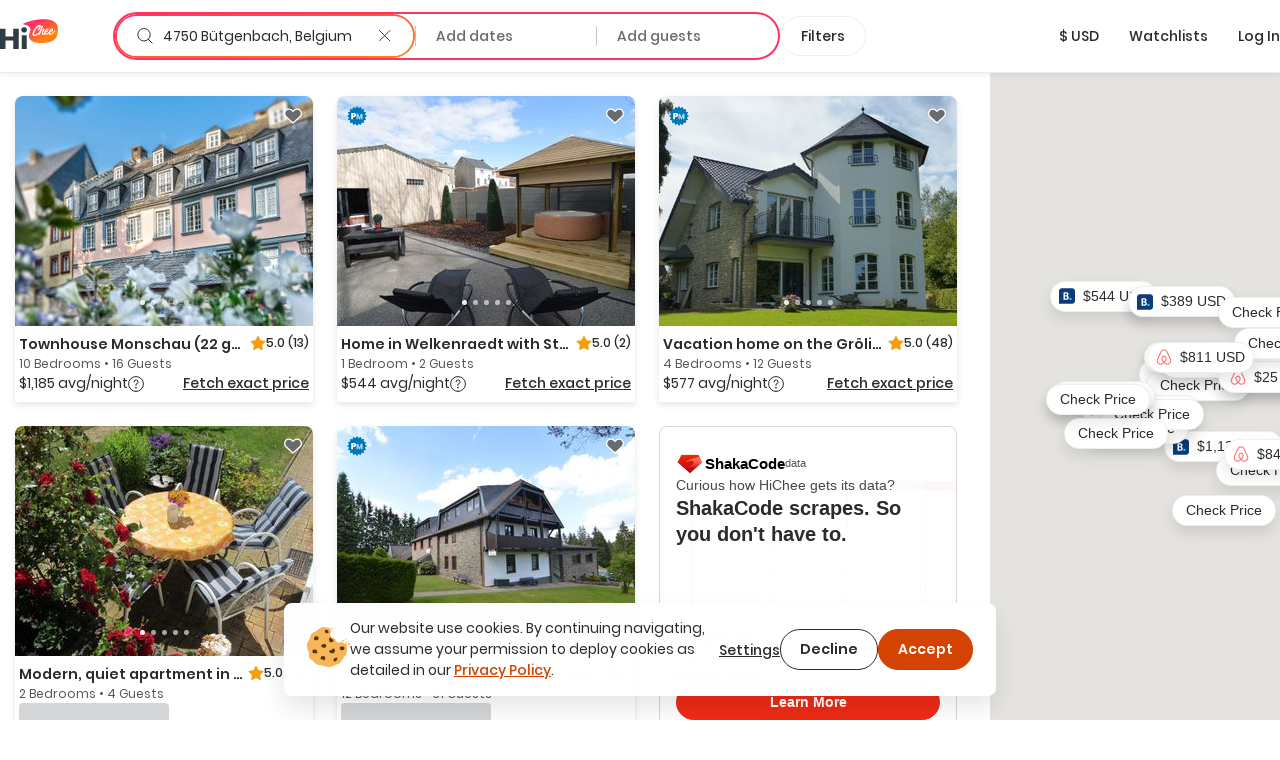

--- FILE ---
content_type: text/html; charset=utf-8
request_url: https://hichee.com/vacation-rentals/belgium/butgenbach
body_size: 129847
content:
<!DOCTYPE html><html lang="en"><head><!--Start Gon--><script>
//<![CDATA[
window.gon={};gon.appId="794468387308150";gon.clientId="748216958229-99ki5468es36fe0ib9dg1okuseiqeuvi.apps.googleusercontent.com";
//]]>
</script><script>
//<![CDATA[
window.gon={};gon.appId="794468387308150";gon.clientId="748216958229-99ki5468es36fe0ib9dg1okuseiqeuvi.apps.googleusercontent.com";
//]]>
</script><!--End Gon--><!--Start Meta Tags--><meta name="csrf-param" content="authenticity_token" />
<meta name="csrf-token" content="vEjzNF7trnY0o8F_noS4XFAl1TURVnoogjDSIWaWPzZuYcsXtnkqTWbH0X2rHdBUlbk1FebMO6vYBLRwZngRIg" /><meta name="action-cable-url" content="wss://hichee.com/cable" /><title>4750 Bütgenbach, Belgium Vacation rentals • comparison for Airbnb, Vrbo and Booking prices | HiChee</title><meta name="title" content="4750 Bütgenbach, Belgium Vacation rentals • comparison for Airbnb, Vrbo and Booking prices | HiChee"><meta name="description" content="Vacation Rentals in 4750 Bütgenbach, Belgium ➤ Explore and compare best deals from Vrbo / Airbnb or direct host ✔️ Don’t overpay, check it before you book..."><meta name="image" content="https://hichee.com/images/hawaii-chee-facebook-share.jpg"><meta name="keywords" content="vacation rentals, vacation home rentals, vacation rentals by owner, for rent by owner, houses for rent by owner, rent by owner, homes for rent by owner, beach house rentals, rental homes, rental listing website, vacation by owner, rental homes by owner, maui vacation rentals, oahu vacation rentals, vacations hawaii"><meta property="fb:app_id" content="794468387308150"><meta property="twitter:site_name" content="HiChee"><meta property="twitter:site" content="https://hichee.com"><meta property="twitter:card" content="summary_large_image"><meta property="twitter:title" content="4750 Bütgenbach, Belgium Vacation rentals • comparison for Airbnb, Vrbo and Booking prices | HiChee"><meta property="twitter:description" content="Vacation Rentals in 4750 Bütgenbach, Belgium ➤ Explore and compare best deals from Vrbo / Airbnb or direct host ✔️ Don’t overpay, check it before you book..."><meta property="twitter:image" content="https://hichee.com/images/hawaii-chee-facebook-share.jpg"><meta property="og:url" content="https://hichee.com/vacation-rentals/belgium/butgenbach"><meta property="og:site_name" content="HiChee"><meta property="og:title" content="4750 Bütgenbach, Belgium Vacation rentals • comparison for Airbnb, Vrbo and Booking prices | HiChee"><meta property="og:image" content="https://hichee.com/images/hawaii-chee-facebook-share.jpg"><meta property="og:description" content="Vacation Rentals in 4750 Bütgenbach, Belgium ➤ Explore and compare best deals from Vrbo / Airbnb or direct host ✔️ Don’t overpay, check it before you book..."><meta property="og:type" content="website"><link href="https://hichee.com/vacation-rentals/belgium/butgenbach" rel="canonical"><script type="application/ld+json">[{"@context":"https://schema.org/","@type":"Accommodation","@id":"rspec-listing-tile-4952848-blv","name":"Townhouse Monschau (22 guests)","url":"/listings/4952848","numberOfRooms":10,"numberOfBathroomsTotal":9.0},{"@context":"https://schema.org/","@type":"Accommodation","@id":"rspec-listing-tile-5236135-blv","name":"Home in Welkenraedt with Steam Shower","url":"/listings/5236135","numberOfRooms":1,"numberOfBathroomsTotal":1.0},{"@context":"https://schema.org/","@type":"Accommodation","@id":"rspec-listing-tile-6267545-blv","name":"Vacation home on the Grölisbach - Eifel (118586)","url":"/listings/6267545","numberOfRooms":4,"numberOfBathroomsTotal":3.0},{"@context":"https://schema.org/","@type":"Accommodation","@id":"rspec-listing-tile-6328842-blv","name":"Modern, quiet apartment in Monschau-Kalterherberg","url":"/listings/6328842","numberOfRooms":2,"numberOfBathroomsTotal":1.0},{"@context":"https://schema.org/","@type":"Accommodation","@id":"rspec-listing-tile-6523231-blv","name":"Holiday Home Monschau with Sauna and Terrace","url":"/listings/6523231","numberOfRooms":12,"numberOfBathroomsTotal":25.0},{"@context":"https://schema.org/","@type":"Accommodation","@id":"rspec-listing-tile-6668081-blv","name":"Eifelschätzchen vacation home","url":"/listings/6668081","numberOfRooms":3,"numberOfBathroomsTotal":2.0},{"@context":"https://schema.org/","@type":"Accommodation","@id":"rspec-listing-tile-10195002-blv","name":"Ferienwohnung/App. für 4 Gäste mit 96m² in Monschau (162860)","url":"/listings/10195002","numberOfRooms":2,"numberOfBathroomsTotal":1.0},{"@context":"https://schema.org/","@type":"Accommodation","@id":"rspec-listing-tile-10221334-blv","name":"Malmedy Luxe Retreat \u0026 Spa","url":"/listings/10221334","numberOfRooms":15,"numberOfBathroomsTotal":15.0},{"@context":"https://schema.org/","@type":"Accommodation","@id":"rspec-listing-tile-11513491-blv","name":"Holgenbach Vacation Rental - Eifel National Park","url":"/listings/11513491","numberOfRooms":2,"numberOfBathroomsTotal":1.0},{"@context":"https://schema.org/","@type":"Accommodation","@id":"rspec-listing-tile-11520301-blv","name":"Cozy detached vacation home cherry blossom","url":"/listings/11520301","numberOfRooms":2,"numberOfBathroomsTotal":1.0},{"@context":"https://schema.org/","@type":"Accommodation","@id":"rspec-listing-tile-13891462-blv","name":"Luxury Wellness Villa with pool and play paradise","url":"/listings/13891462","numberOfRooms":3,"numberOfBathroomsTotal":2.5},{"@context":"https://schema.org/","@type":"Accommodation","@id":"rspec-listing-tile-19468588-blv","name":"Holiday Apartment on Eifelsteig \u0026 Ravel Route","url":"/listings/19468588","numberOfRooms":2,"numberOfBathroomsTotal":1.0},{"@context":"https://schema.org/","@type":"Accommodation","@id":"rspec-listing-tile-19489939-blv","name":"Malmedy Hillside Spa Retreat","url":"/listings/19489939","numberOfRooms":4,"numberOfBathroomsTotal":4.0},{"@context":"https://schema.org/","@type":"Accommodation","@id":"rspec-listing-tile-23595386-blv","name":"Swanky Holiday Home in Waimes with Indoor Swimming Pool","url":"/listings/23595386","numberOfRooms":17,"numberOfBathroomsTotal":17.0},{"@context":"https://schema.org/","@type":"Accommodation","@id":"rspec-listing-tile-26753963-blv","name":"Ferienwohnung An der kleinen Schreinerei","url":"/listings/26753963","numberOfRooms":1,"numberOfBathroomsTotal":1.0},{"@context":"https://schema.org/","@type":"Accommodation","@id":"rspec-listing-tile-26869098-blv","name":"My Eifel vacation home \"Altes Pfarrhaus\"/barrel sauna","url":"/listings/26869098","numberOfRooms":7,"numberOfBathroomsTotal":3.5},{"@context":"https://schema.org/","@type":"Accommodation","@id":"rspec-listing-tile-27342731-blv","name":"House with relaxation area","url":"/listings/27342731","numberOfRooms":2,"numberOfBathroomsTotal":2.0},{"@context":"https://schema.org/","@type":"Accommodation","@id":"rspec-listing-tile-27442167-blv","name":"Eifel National Park Apartment","url":"/listings/27442167","numberOfRooms":1,"numberOfBathroomsTotal":1.0},{"@context":"https://schema.org/","@type":"Accommodation","@id":"rspec-listing-tile-27710468-blv","name":"Bidi's Lodge","url":"/listings/27710468","numberOfRooms":1,"numberOfBathroomsTotal":1.0},{"@context":"https://schema.org/","@type":"Accommodation","@id":"rspec-listing-tile-27854514-blv","name":"Auw Farm Life Escape","url":"/listings/27854514","numberOfRooms":2,"numberOfBathroomsTotal":1.0},{"@context":"https://schema.org/","@type":"Accommodation","@id":"rspec-listing-tile-28185669-blv","name":"Entire place in Malmedy GP F1","url":"/listings/28185669","numberOfRooms":2,"numberOfBathroomsTotal":1.0},{"@context":"https://schema.org/","@type":"Accommodation","@id":"rspec-listing-tile-29035290-blv","name":"Bidi's Lodge","url":"/listings/29035290","numberOfRooms":1,"numberOfBathroomsTotal":1.0},{"@context":"https://schema.org/","@type":"Accommodation","@id":"rspec-listing-tile-29894956-blv","name":"Apartment Wittensee Comfort - DRET","url":"/listings/29894956","numberOfRooms":3,"numberOfBathroomsTotal":2.5},{"@context":"https://schema.org/","@type":"Accommodation","@id":"rspec-listing-tile-32726190-blv","name":"Vacation home Alte Maßschneiderei","url":"/listings/32726190","numberOfRooms":3,"numberOfBathroomsTotal":1.5},{"@context":"https://schema.org/","@type":"Accommodation","@id":"rspec-listing-tile-32901030-blv","name":"Weberwinkel","url":"/listings/32901030","numberOfRooms":4,"numberOfBathroomsTotal":3.5}]</script><script type="application/ld+json">{"@context":"https://schema.org/","@type":"Organization","image":"https://hichee.com/images/hawaii-chee-facebook-share.jpg","logo":"https://images.hichee.com/eyJidWNrZXQiOiJoYy1pbWFnZXMtcHJvZCIsImtleSI6ImltYWdlcy9zdGF0aWMvaGljaGVlLWxvZ28tc3RydWN0dXJlZC1kYXRhLnBuZyJ9?signature=22f1803938457a804f5deaf7d28a93de27a62ed35f5eaf2f31d66b5b63a6a709","sameAs":["https://www.facebook.com/hicheerentals","https://www.tiktok.com/@hi.chee","https://www.linkedin.com/company/hichee","https://twitter.com/hawaiichee"],"description":"HiChee is a vacation rental comparison site that allows you to search for savings across Airbnb, Booking.com and Vrbo, plus alternative booking platforms and direct-to-host websites.","url":"https://www.hichee.com/","name":"Hichee"}</script><link rel="apple-touch-icon" type="image/png" href="https://hichee.com/assets/apple-touch-icon-180-cb4274d2c14d31edda69dc51b8f436a4c0bd52a1386bf1ba185ec5b1d209c372.png" sizes="180x180" /><link rel="apple-touch-icon" type="image/png" href="https://hichee.com/assets/apple-touch-icon-152-af686aa9155a8f0aa0d7d3c17ad6699151b400660611cbb5e1cea66920e91af3.png" sizes="152x152" /><link rel="apple-touch-icon" type="image/png" href="https://hichee.com/assets/apple-touch-icon-144-339e16ca1fbbb67dbbfb4d8b188444fcab8be694e632964b16e0fb1a0233f5b7.png" sizes="144x144" /><link rel="apple-touch-icon" type="image/png" href="https://hichee.com/assets/apple-touch-icon-120-6607b5de0592cae4b7fe6e427d6a38eef9855e0d2ebcb462a022de2a002c3732.png" sizes="120x120" /><link rel="apple-touch-icon" type="image/png" href="https://hichee.com/assets/apple-touch-icon-114-aa45cd2e6386043a8e89063fe54ddfb6dbc47e494ee39ee14bf995f7d8e736fa.png" sizes="114x114" /><link rel="apple-touch-icon" type="image/png" href="https://hichee.com/assets/apple-touch-icon-76-31bc088404c133b328886ec407655f62b6eea6802206b9e36d00214a37c9d261.png" sizes="76x76" /><link rel="apple-touch-icon" type="image/png" href="https://hichee.com/assets/apple-touch-icon-72-eb4bae675dfb254eef4b2a9b9664a22ef8dbb510bfa83bffceb92d73509776ef.png" sizes="72x72" /><link rel="apple-touch-icon" type="image/png" href="https://hichee.com/assets/apple-touch-icon-60-e5a4905d7de2005277ea51b7c71e0e91c1257eb5da6b4af0149a7da17c9d828a.png" sizes="60x60" /><link rel="apple-touch-icon" type="image/png" href="https://hichee.com/assets/apple-touch-icon-57-32d39ce7af8351a752d51cf89d32d445ed6acb1dd5737337bfaec4cea1fa3141.png" sizes="57x57" /><link rel="icon" type="image/png" href="https://hichee.com/assets/favicon-228-952c3ddd56423a57e4a5e62b4762d945a89b4515a310bf253d4ca480bf86fdbf.png" sizes="228x228" /><link rel="icon" type="image/png" href="https://hichee.com/assets/favicon-196-112c37b583b553df6b20c926541488c146135ee13760add402cae89e0fa26a3f.png" sizes="196x196" /><link rel="icon" type="image/png" href="https://hichee.com/assets/favicon-192-b80714d948fbae004628e77e3bfb25801ef30386ba340ed737b456c4898151fe.png" sizes="192x192" /><link rel="icon" type="image/png" href="https://hichee.com/assets/favicon-128-a1ee1f8ec667aabf56a9768a681b807b7f44aa1412420e198284c7fcdd4708dd.png" sizes="128x128" /><link rel="icon" type="image/png" href="https://hichee.com/assets/favicon-96-4731a171a923c01ebc782520edea8e8d019e480b2bafb50969c3e15cea4f5861.png" sizes="96x96" /><link rel="icon" type="image/png" href="https://hichee.com/assets/favicon-32-f118a75644cfd63708ee05ac27bcfa1931e47b81929e35d4a7a5d5f1f457533a.png" sizes="32x32" /><link rel="icon" type="image/png" href="https://hichee.com/assets/favicon-16-1ac2549ecd36e1f306781412f6c70a2cf9879afd2732d42ccb8c76f5e757de9d.png" sizes="16x16" /><link rel="shortcut icon" type="image/x-icon" href="https://hichee.com/assets/favicon-2dc0633677f0be080e9e04e8dbfa5703d8f934a3e12e9c177db9b4ce65f609a5.ico" /><link href="https://hichee.com/assets/manifest-7d16d25fb569f046b952097eee702587deecb5176c140200f13f738a3e25d2c4.json" rel="manifest" /><meta content="#e8e8e8" name="theme-color" /><meta content="DPR, Width" http-equiv="Accept-CH" /><meta content="width=device-width, initial-scale=1.0" name="viewport" /><!--End Meta Tags--><!--Start JavaScript and Stylesheets--><script>window.SENTRY_DSN = 'https://8f98713c89434e1f9a481242c34ed0b0@sentry.io/187636';window.SENTRY_ENV = 'production';window.SENTRY_USER_CONTEXT = {"ip_address":"13.58.79.223"};</script><script src="https://js.stripe.com/v3/" defer="defer"></script><script src="https://hichee.com/webpack/production/runtime.bundle.7ecefdee27de38721c20.js" crossorigin="anonymous" async="async"></script>
<script src="https://hichee.com/webpack/production/vendor.bundle.ce15dc4eb4b1e4fc248e.js" crossorigin="anonymous" async="async"></script>
<script src="https://hichee.com/webpack/production/common.bundle.3d36eb707da4fbffef6c.js" crossorigin="anonymous" async="async"></script>
<script src="https://hichee.com/webpack/production/generated/ListingsIndex.bundle.702b69a31915b09ece3b.js" crossorigin="anonymous" async="async"></script>
<script src="https://hichee.com/webpack/production/global.bundle.45b55ba50c458a057075.js" crossorigin="anonymous" defer="defer"></script><link rel="stylesheet" href="https://hichee.com/webpack/production/vendor.bundle.c277f37ba9c455a0f051.css" />
<link rel="stylesheet" href="https://hichee.com/webpack/production/common.bundle.2633ed924584d80ef41e.css" />
<link rel="stylesheet" href="https://hichee.com/webpack/production/generated/ListingsIndex.bundle.96c372ddd879eda7f9ed.css" />
<link rel="stylesheet" href="https://hichee.com/webpack/production/global.bundle.35daa4514c42a9900188.css" /><script src="https://www.google.com/recaptcha/api.js?render=6LdMl_YlAAAAAGHeUFaXAjbxKQA0NPAlg4r_D6UZ" defer="defer"></script><script>dataLayer = [];</script><script>(function(w,d,s,l,i){w[l]=w[l]||[];w[l].push({'gtm.start':
new Date().getTime(),event:'gtm.js'});var f=d.getElementsByTagName(s)[0],
j=d.createElement(s),dl=l!='dataLayer'?'&l='+l:'';j.async=true;j.src=
'https://www.googletagmanager.com/gtm.js?id='+i+dl;f.parentNode.insertBefore(j,f);
})(window,document,'script','dataLayer','GTM-P5C4FHS');</script><!--End JavaScript and Stylesheets--></head><body class="contextual-listings contextual-listings-location_page"><noscript><iframe height="0" src="https://www.googletagmanager.com/ns.html?id=GTM-P5C4FHS" style="display:none;visibility:hidden" width="0"></iframe></noscript><script src="https://www.googletagmanager.com/gtag/js?id=G-NZSC8ZEEQ1" async="async"></script><script>// Define dataLayer and the gtag function
window.dataLayer = window.dataLayer || [];
// Args defined this way to overcome ReScript curry error
function gtag() { dataLayer.push(arguments); }

function setupInitialUserConsent() {
  // NOTE: Keep in sync with key in LocalStorage.res
  const userConsent = localStorage.getItem('analyticsAllowed');
  var consent = userConsent === 'true' ? {
                      'ad_user_data': 'granted',
                      'ad_personalization': 'granted',
                      'ad_storage': 'granted',
                      'analytics_storage': 'granted'
                  } : {
                      'ad_user_data': 'denied',
                      'ad_personalization': 'denied',
                      'ad_storage': 'denied',
                      'analytics_storage': 'granted'
                  }
  gtag('consent', 'default', consent);
}
setupInitialUserConsent()

gtag('js', new Date());
gtag('config', "G-NZSC8ZEEQ1");</script><div id="fb-root"></div><!-- Powered by React on Rails Pro (c) ShakaCode | Evaluation License -->
<script type="application/json" id="js-react-on-rails-context">{"componentRegistryTimeout":5000,"railsEnv":"production","inMailer":false,"i18nLocale":"en","i18nDefaultLocale":"en","rorVersion":"16.2.0.rc.1","rorPro":true,"rorProVersion":"16.2.0.rc.1","href":"https://hichee.com/vacation-rentals/belgium/butgenbach","location":"/vacation-rentals/belgium/butgenbach","scheme":"https","host":"hichee.com","port":null,"pathname":"/vacation-rentals/belgium/butgenbach","search":null,"httpAcceptLanguage":null,"appName":"hichee-production","appDomain":"https://hichee.com","desktop":true,"tablet":false,"mobile":false,"chrome":true,"initialScreenSize":"lg","lastSearch":null,"referer":null,"blogUrl":"https://blog.hichee.com/","helpEmail":"support@hichee.com","listingVerificationHelpUrl":"https://calendly.com/renan-shakacode/live-verification","chromeExtensionUrl":"https://chrome.google.com/webstore/detail/hichee-price-comparison/ikoocbbcgemiakcmeepjmlgipjeeibon","shakaCodeDataUrl":"https://data.shakacode.com","featureFlags":["intercom_enabled","intercom_with_delay","skip_google_location_resolving","use_aws_proxies","slv_host_contact_info","slv_book_direct_deals","recaptcha_enabled","skip_hichee_provider_for_non_verified_listings","user_subscription_enabled","user_subscription_experimental_verified_host_instance"],"amplitudeKey":"f4a8eccb9e0ddb477a1c5e6d1d2f7773","googleRecaptchaSiteKey":"6LdMl_YlAAAAAGHeUFaXAjbxKQA0NPAlg4r_D6UZ","googleRecaptchaCheckboxSiteKey":"6LfHOUApAAAAABNzQKo-P0zLegukIEehfiCKdKMH","googleMapsKey":"AIzaSyBOOxkELIwu6R32AwCdw-q9sWSgblyYxwU","googleAdsenseKey":null,"tripListSyncCooldown":15,"newUserDuration":1200,"fetchingListingQuotesTimeout":7,"updatingListingCalendarTimeout":7,"awsImagesHandlingV5Server":"https://images.hichee.com","awsImagesHandlingV5Bucket":"hc-images-prod","awsImagesHandlingV5Key":"acugw357KsFxXGrhBX3Hlclq3pt8o70VKCuzIXJ4VHs=","httpId":"mrxfub/2Ts+BNozqLtPzn/XGyPnNo7MmdtiPZmrkUplTyoAnex/FTLasUhYx/spr","stripePublishableKey":"pk_live_517gOITKgyWI4kzuxPxdTgrBmY75sriFNMUzGAEaiajWN9rFmYwhdbM0gwtBGuzckcvsho0nHBP7CEXIxIIvzv2Tq00hp3RISov","serverSide":false}</script>
<div id="ListingsIndex-react-component"><link rel="preload" as="image" href="https://images.hichee.com/[base64]?signature=86b654ee7b15082c74ed83c35164904039ff1f5bef062ec16169d5dedb3d915a"/><link rel="preload" as="image" href="https://images.hichee.com/[base64]?signature=9a04356937bf8c0a5b8368d31cd57e73a346262c75ef854939366a239ae35a74"/><link rel="preload" as="image" href="https://images.hichee.com/[base64]?signature=05f11c9a458a3bb829584820faf7c993aa56adaa5f43cbc20e8ad6420c9369bc"/><link rel="preload" as="image" href="https://images.hichee.com/[base64]?signature=5e412df2a1c31e47d27a9874247803417fcf50fa6355f028d70dcbf8ed4c83eb"/><link rel="preload" as="image" href="https://images.hichee.com/[base64]?signature=e0fec79ee29dce8dac3365d5705976ab58d927ec9410e5301f7f276bd7ed9a2b"/><link rel="preload" as="image" href="https://images.hichee.com/eyJidWNrZXQiOiJoYy1pbWFnZXMtcHJvZCIsImVkaXRzIjp7InJlc2l6ZSI6eyJoZWlnaHQiOjQ4LCJ3aWR0aCI6NTZ9fSwia2V5IjoiaW1hZ2VzL3N0YXRpYy9wcm9tb3Mvc2MtZGF0YS9zaGFrYWNvZGUtbG9nby5wbmcifQ==?signature=bac4221450ec7a8259b529d7b400759c1183a738fd4aeda533dfeee4d2be1524"/><link rel="preload" as="image" href="https://images.hichee.com/[base64]?signature=ea5e2aadf25036cd2d949cc35361cc76577ac36a4403c3254a66b0158ffc4acc"/><link rel="preload" as="image" href="https://images.hichee.com/[base64]?signature=803d6e59630c2ac63d48cbc0777d04df284f76ca7aaf8140fd500249d36c42f6"/><link rel="preload" as="image" href="https://images.hichee.com/[base64]?signature=43cd3548a272ac73457d5941728498f8f9d0ab45385a61fe713e8d73362b4872"/><link rel="preload" as="image" href="https://images.hichee.com/[base64]?signature=0651f85efb26ac7302520fbb028961388ac2a90e2ec55f57d9984f45e0e2ac63"/><link rel="preload" as="image" href="https://images.hichee.com/[base64]?signature=c6338cf465e6227a5f5a7d67012714690a9e327c135ff4043cf4694c51ea713c"/><link rel="preload" as="image" href="https://images.hichee.com/[base64]?signature=1ee025208af34688a482ebe5d950a83af68127279d1dfeddb3c93aff1260b0d8"/><link rel="preload" as="image" href="https://images.hichee.com/[base64]?signature=21fc7f833521717d85437de0811c2c2f3d4e957768361b758bac636392aa94b8"/><link rel="preload" as="image" href="https://images.hichee.com/[base64]?signature=101dd1e7bf2b8c72afb64a1c7af7a223ebc456be9ba11b61e6b0a4813fe04f69"/><link rel="preload" as="image" href="https://images.hichee.com/[base64]?signature=0ed1e5eb14a7fd6ca854bb685fbfe0d0e4ae08f5252b4c2e2755ee93f9c645bb"/><link rel="preload" as="image" href="https://images.hichee.com/[base64]?signature=4803b4dc199a23e14ed426b95b2270daf0ac4cb66da88d20dbc0a6f7bdd41261"/><link rel="preload" as="image" href="https://images.hichee.com/[base64]?signature=5a71f26f9bf1a3ced0e86d3488802d61d92a0ffb8154759f986330fd48f6644b"/><link rel="preload" as="image" href="https://images.hichee.com/[base64]?signature=1bce8abc9997cde36ebbfcecfe884ef399ce438b95e8f606b07f55990d9835d9"/><link rel="preload" as="image" href="https://images.hichee.com/[base64]?signature=92cc90fa7f92d8a81d3dc39434b54902bab865052ca501eeb25c1c1dcc26fc9a"/><link rel="preload" as="image" href="https://images.hichee.com/[base64]?signature=968907b432b0a73987f3de88064282b2e7e7343dbf5b38afefa0afb07c94e8af"/><link rel="preload" as="image" href="https://images.hichee.com/[base64]?signature=5d1304715c6f0c0c2977af468f794e324f737adabfbbde7c341598fb94a1be50"/><link rel="preload" as="image" href="https://images.hichee.com/[base64]?signature=a208eb3a2cc578671b615f2d8170819779b79652b1cd9eeed16ce4879a4cb3a9"/><link rel="preload" as="image" href="https://images.hichee.com/[base64]?signature=81a9780a69a3cb1c4e947cf261d935709ccd6364700cc96f0031ceb48f5666c9"/><link rel="preload" as="image" href="https://images.hichee.com/[base64]?signature=9c1177495ac3706d2b7513a1ea5d7e022429a99828bf2087a93a28256827c433"/><link rel="preload" as="image" href="https://images.hichee.com/[base64]?signature=108a8257e87cd4cfdaf12b4cd81fb9135004b59af9a844369e72673b8a073386"/><div class="Container__wrapper__sK3FL"><header id="navBar-header" class="index__navbarHeader__grZvz"><nav id="navbar" class="navbar navbar-default Navbar__navbar__PouP4 Navbar__fixed__XvNR9"><div class="container-fluid Navbar__navbarContainer__nNx64"><div class="navbar-header Navbar__navbarHeader__JcPSz"><div class="navbar-brand Navbar__navbarBrand__bq5vE"><a href="/" alt="HiChee Home"><svg class="Navbar__iconLogoColorful__xCgnQ" viewBox="0 0 71 37" xmlns="http://www.w3.org/2000/svg" aria-labelledby="svg-hi-chee-logo-colorful"><title id="svg-hi-chee-logo-colorful">HiCheeLogoColorful</title><defs><linearGradient x1="30.001%" y1="26.054%" x2="70.029%" y2="73.425%" id="hichee-logo-colorful"><stop stop-color="#FF3363" offset="0%"></stop><stop stop-color="#FF8211" offset="100%"></stop></linearGradient></defs><g fill-rule="nonzero" fill="none"><g transform="translate(28)"><rect fill="#FFF" x="11.289" y="6.236" width="29" height="16" rx="1"></rect><path d="M42.873 11.233c.802 16.137-8.333 17.542-19.24 18.452-4.81.4-20.223-1.142-15.23-12.714C13.393 5.4-3.734 7.767 1.186 5.4 12.41 0 42.071-4.905 42.873 11.233zm-22.63-3.925c-.12.01-.236.023-.35.039a2.616 2.616 0 00-.382.086c-.14.052-.281.112-.422.18-.14.068-.293.143-.455.227l-.13.082-.26.18-.26.164-.13.09a1.401 1.401 0 00-.152.125l-.06.062-.698.594c-.076.084-.154.172-.236.266a4.028 4.028 0 01-.252.266c-.097.083-.19.172-.276.266-.058.062-.11.127-.159.194l-.068.103-.748.782c-.097.114-.192.24-.284.375a4.218 4.218 0 01-.3.391c-.087.115-.171.232-.253.352l-.123.182-.128.185-.423.657a4.053 4.053 0 01-.179.282 2.737 2.737 0 00-.178.297 1.81 1.81 0 01-.31.563 4.35 4.35 0 01-.145.367c-.055.12-.109.253-.163.399a3.456 3.456 0 00-.39.938 4.628 4.628 0 00-.154.5c-.038.157-.09.313-.155.47 0 .052-.01.13-.032.234 0 .083-.008.164-.024.242-.017.079-.03.149-.041.211a1.247 1.247 0 00-.033.282c0 .094-.01.182-.032.266a2.964 2.964 0 00.032.97c.022.114.05.213.082.296.032.084.07.178.113.282.055.083.098.164.13.242a.612.612 0 00.18.227.818.818 0 01.097.14c.119.115.238.21.357.282a.765.765 0 00.195.156c.076.021.163.042.26.063.098.02.173.042.228.063.119.02.238.028.357.023.12-.005.238.003.358.023.162.021.316.021.463 0l.221-.03.226-.032.52-.094c.054 0 .092-.016.113-.047a2.64 2.64 0 01.277-.101l.276-.086a1.59 1.59 0 00.13-.07 1.59 1.59 0 01.13-.071.632.632 0 01.284-.14.89.89 0 00.284-.11 1.773 1.773 0 01.406-.203.749.749 0 01.171-.126l.092-.047.095-.047.211-.156c.087-.062.18-.122.277-.18l.15-.088.158-.092.244-.203.284-.22.012.04a.8.8 0 00.043.112l.022.037c.054.052.094.088.121.11.028.02.057.057.09.109.119.146.27.219.455.219.184 0 .368-.032.552-.094.076-.021.111-.057.106-.11-.006-.052.03-.104.105-.156.044-.042.076-.062.098-.062.022 0 .043-.042.065-.126a.44.44 0 01.065-.242.783.783 0 00.097-.227 1.36 1.36 0 01.122-.352c.06-.12.122-.226.187-.32.022-.073.038-.133.049-.18.01-.047.022-.091.032-.133a.597.597 0 01.05-.125c.02-.042.053-.094.097-.156.032-.073.048-.112.048-.118l-.002-.001-.006.01.007-.014.05-.112c.054-.094.095-.187.122-.281a.974.974 0 01.154-.297c.154-.304.368-.63.641-.978l.172-.21.195-.235c.087-.105.173-.211.26-.32a5.275 5.275 0 01.455-.51c.336-.322.582-.526.74-.609.156-.083.251-.096.284-.039.032.057.019.159-.041.305s-.138.287-.236.422a9.79 9.79 0 00-.6 1c-.174.334-.337.72-.488 1.158-.087.24-.166.466-.236.68-.07.214-.122.435-.154.665a1.891 1.891 0 000 .703c.021.146.054.29.097.43.033.106.09.195.17.269l.09.068.179.156a.502.502 0 00.238.117l.087.008h.374c.065 0 .14-.005.227-.016l.276-.03c.098-.011.187-.03.268-.056.082-.026.15-.054.204-.086.119-.083.23-.156.333-.218.103-.063.208-.136.317-.22a.865.865 0 00.065-.07l.036-.033.045-.021.114-.055c.021-.01.038-.031.05-.063l.005-.016c.053.112.117.22.191.321.076.104.157.193.244.266.087.083.195.154.325.211.13.057.26.097.39.117.087.021.227.037.422.047.195.01.33.016.407.016.563-.02 1.145-.196 1.746-.524a9.77 9.77 0 001.715-1.196l.032.242c.011.078.033.16.065.243.022.03.035.07.04.117a.38.38 0 00.041.133c.055.114.12.224.195.328.076.104.158.193.244.266.087.083.195.154.325.211.13.057.26.097.39.117.087.021.228.037.423.047.195.01.33.016.406.016.487-.02.991-.156 1.511-.407a8.08 8.08 0 001.503-.946c.482-.38.926-.797 1.333-1.25.406-.454.739-.9.999-1.338.054-.073.12-.174.195-.305.076-.13.13-.247.162-.351.011-.032-.013-.026-.073.015a.35.35 0 01-.083.05l-.006-.003.26-.688-.028-.002-.02-.006-.05-.023a.118.118 0 000-.086l-.016-.037-.016-.033-.033-.032c-.01-.01-.021-.015-.032-.015-.022-.094-.07-.13-.146-.11-.076.021-.125.047-.147.078 0-.02-.016-.03-.048-.03a.102.102 0 01-.13 0c-.022-.022-.04-.024-.057-.009l-.02.028-.013.035-.016.078c-.005.026-.008.034-.008.023-.065 0-.111.013-.138.04a.488.488 0 00-.058.07l-.032.047-.243.422c-.109.188-.19.313-.244.375-.13.167-.29.363-.48.587-.189.224-.397.448-.625.672a16.1 16.1 0 01-.699.649 6.915 6.915 0 01-.682.532 7.602 7.602 0 01-1.381.703c-.076.021-.176.04-.301.055-.125.016-.22.024-.284.024a.727.727 0 01-.26-.086.307.307 0 01-.163-.196 2.918 2.918 0 00-.065-.219.57.57 0 01-.032-.188c0-.104.01-.229.032-.375s.054-.294.098-.445c.043-.152.09-.298.138-.438a4.17 4.17 0 01.1-.264l.054-.12h.033c.054.021.11.079.17.173.06.093.122.146.187.156.015.014.041.023.08.028l.066.003h.163c.206.021.341.021.406 0 .065-.02.157-.068.276-.14.25-.167.504-.378.764-.634.26-.255.493-.54.699-.852.206-.313.368-.641.487-.985.12-.344.163-.688.13-1.032a1.025 1.025 0 00-.276-.61.417.417 0 00-.211-.172c-.033-.042-.098-.07-.195-.086a1.95 1.95 0 00-.309-.023c-.108 0-.214.005-.317.015-.103.01-.181.016-.235.016-.748.24-1.395.688-1.942 1.345-.547.656-1.027 1.433-1.438 2.33-.282.323-.615.667-1 1.032-.384.364-.75.667-1.096.906-.455.303-.91.543-1.365.72a.907.907 0 01-.177.028l-.108.003h-.268a1.491 1.491 0 01-.276-.063c-.098-.03-.157-.088-.179-.172a1.328 1.328 0 01-.065-.406c0-.156.023-.332.069-.526l.03-.115.053-.063a4.4 4.4 0 00.238-.306l.111-.163c.022-.031.04-.057.057-.078a.638.638 0 00.057-.094l-.005.01a.271.271 0 00.154.084c.022.02.03.034.024.04-.005.004.003.007.025.007.021 0 .038.003.048.008.011.005.022.008.033.008.206.02.37.018.495-.008s.247-.076.366-.149c.553-.365.983-.769 1.292-1.212.309-.443.582-.961.82-1.556 0-.041.022-.083.065-.125.033-.146.055-.276.065-.39.011-.115 0-.235-.032-.36a1.025 1.025 0 00-.276-.61.417.417 0 00-.211-.172c-.076-.083-.198-.136-.366-.156a2.089 2.089 0 00-.43-.016 3.611 3.611 0 00-1.236.532c-.368.25-.707.552-1.015.907a7.816 7.816 0 00-.837 1.164 14.3 14.3 0 00-.47.862l-.213.444-.227.782a1.112 1.112 0 00-.049.211c-.01.078-.027.149-.049.211a2.342 2.342 0 00-.016.067l-.035.043-.1.113-.136.152c-.103.115-.214.235-.333.36-.12.125-.238.24-.357.344-.12.104-.212.172-.277.203-.13.073-.224.105-.284.094a.15.15 0 01-.122-.094.375.375 0 01-.016-.195c.01-.078.027-.149.049-.211.14-.521.292-.962.455-1.321.162-.36.34-.722.536-1.087.065-.146.135-.284.211-.415.076-.13.168-.284.276-.46.098-.168.206-.363.325-.587.096-.18.16-.374.193-.583l.019-.16v-.203a.877.877 0 00-.171-.43 3.013 3.013 0 00-.3-.337c-.055-.062-.15-.104-.285-.125a4.21 4.21 0 01-.333-.062.701.701 0 00-.244-.016c-.054.01-.125.026-.211.047a.876.876 0 00-.22.07c-.048.027-.181.102-.398.227a2.015 2.015 0 00-.292.211c-.12.1-.244.211-.374.337-.13.125-.26.258-.39.398a6.31 6.31 0 00-.398.47 2.302 2.302 0 01-.203.227.302.302 0 01-.05.04l-.015.006.065-.188c.022-.052.043-.11.065-.172 0-.01.046-.117.138-.32.092-.203.198-.456.317-.759.054-.114.11-.24.17-.375.06-.135.117-.276.171-.422.033-.094.062-.151.09-.172.027-.02.056-.078.089-.172.054-.136.106-.271.154-.407l.075-.199.08-.192.195-.484c.021-.052.046-.105.073-.157l.038-.078.035-.078.13-.297a.57.57 0 00.043-.14l.006-.063v-.079a.472.472 0 00-.017-.133l-.02-.056-.028-.06-.098-.173a1.698 1.698 0 00-.187-.21.418.418 0 00-.252-.118 2.756 2.756 0 00-.3-.024.802.802 0 00-.285.024 4.12 4.12 0 00-.17.07.522.522 0 00-.155.102.727.727 0 00-.13.187 2.776 2.776 0 00-.097.204 1.777 1.777 0 01-.073.281c-.027.073-.068.177-.122.313a4.127 4.127 0 00-.115.25l-.031.078-.163.454c-.086.23-.179.443-.276.64-.073.15-.15.324-.229.526l-.08.21-.374 1-.373.97a30.45 30.45 0 00-.268.72l-.203.57c-.065.183-.136.375-.212.579a485.637 485.637 0 00-.332.897l-.077.064c-.097.084-.19.165-.276.243a2.623 2.623 0 01-.195.164c-.12.104-.238.216-.358.336-.119.12-.238.222-.357.305-.152.104-.3.206-.447.305-.146.099-.295.19-.447.274-.162.114-.322.221-.48.32a6.45 6.45 0 01-.511.29 1.77 1.77 0 00-.3.148l-.14.084-.145.08-.634.266a.674.674 0 00-.122.047l-.02.012-.012.004h-.04a24.332 24.332 0 00-.682.094c-.207.03-.364.005-.472-.079a.898.898 0 01-.195-.148 1.217 1.217 0 01-.147-.211 1.001 1.001 0 01-.122-.384 7.14 7.14 0 00-.056-.398c.01-.084.013-.16.008-.227a.689.689 0 01.024-.227c.022-.146.04-.279.057-.399.016-.12.035-.245.057-.375s.054-.27.097-.422a6.51 6.51 0 01.18-.524c.086-.24.183-.474.292-.704a5.9 5.9 0 01.373-.672c.206-.365.417-.711.634-1.04a32.47 32.47 0 011.162-1.642c.157-.203.328-.393.512-.57.206-.23.406-.451.6-.665.196-.214.413-.42.65-.618a1.73 1.73 0 00.237-.234 1.34 1.34 0 01.235-.219.963.963 0 00.285-.18c.07-.068.154-.133.251-.195.087-.052.176-.107.268-.165a.877.877 0 01.301-.117c.152-.041.255-.008.309.102a.44.44 0 01.016.352 1.435 1.435 0 01-.162.352c-.065.099-.12.205-.163.32-.087.177-.16.318-.22.422-.059.105-.143.24-.251.407a3.177 3.177 0 00-.154.266 6.74 6.74 0 00-.139.281c-.086.115-.168.224-.243.328-.076.105-.141.214-.195.329-.109.167-.209.326-.301.477a1.08 1.08 0 00-.154.508c.01.031.016.086.016.164 0 .078.016.128.049.149.054.02.092.06.113.117a.575.575 0 00.098.164c.022.021.054.037.097.047l.147.031c.054 0 .138.006.252.016.075.007.143.012.202.014l.082.002.374-.125a.382.382 0 00.178-.133c.055-.068.109-.128.163-.18a.736.736 0 00.097-.196 2.07 2.07 0 01.082-.21.414.414 0 00.089-.212.606.606 0 01.073-.227c.033-.062.062-.125.09-.187.027-.063.067-.136.121-.22a2.05 2.05 0 01.26-.53c0-.022.006-.037.017-.048.054-.094.11-.19.17-.289.06-.099.106-.195.138-.29a1.4 1.4 0 01.122-.163.524.524 0 00.106-.212c.032-.125.084-.252.154-.383.07-.13.127-.258.17-.383.087-.167.158-.341.212-.524.054-.182.087-.372.098-.57a4.624 4.624 0 01-.032-.532c-.001-.083-.012-.14-.033-.172a1.324 1.324 0 01-.098-.203c-.032-.084-.078-.138-.138-.164a.746.746 0 01-.22-.18.513.513 0 00-.227-.118 5.306 5.306 0 01-.244-.07 1.404 1.404 0 00-.414-.086 1.482 1.482 0 00-.414.008zm9.8 5.735l.044.004a.12.12 0 01.082.078.342.342 0 01.008.234.592.592 0 00-.09.188.78.78 0 01-.105.219 11.67 11.67 0 01-.585.829 1.73 1.73 0 01-.829.594h-.049a.117.117 0 00-.048.008.074.074 0 01-.033.007c-.022-.03-.035-.046-.04-.046-.006 0-.011.002-.017.007-.005.006-.008.006-.008 0l-.002-.01-.014-.06a.473.473 0 01.013-.1l.001-.005-.005-.028a.16.16 0 010-.034l.007-.028a.222.222 0 00.016-.086c.022-.021.041-.06.057-.118.016-.057.04-.096.073-.117.098-.125.166-.219.203-.281.038-.063.079-.123.122-.18a9.32 9.32 0 01.18-.227c.075-.094.205-.235.39-.422.086-.094.162-.164.227-.211.065-.047.157-.107.276-.18.076-.031.133-.042.17-.031zm5.59.078l.044.004a.12.12 0 01.081.078.342.342 0 01.009.235.866.866 0 00-.106.21 1.124 1.124 0 01-.122.243c-.173.271-.338.526-.496.766-.157.24-.403.417-.739.532h-.081a.187.187 0 00-.057.008.138.138 0 01-.04.007c-.022-.03-.036-.046-.041-.046-.006 0-.011.002-.016.007-.006.006-.009.006-.009 0a.626.626 0 00-.016-.07c-.043-.094-.032-.219.033-.375a.887.887 0 01.227-.344c.098-.125.152-.2.163-.227a.915.915 0 01.032-.07.84.84 0 01.09-.118 9.47 9.47 0 01.349-.367 1.76 1.76 0 01.26-.235c.087-.062.19-.13.309-.203.075-.031.132-.042.17-.031z" fill="url(#hichee-logo-colorful)"></path></g><path d="M6.643 37V26.659h9.59V37h6.644V11.929h-6.643v9.676H6.643v-9.676H0V37h6.643zm22.9-20.217c.475 0 .92-.088 1.339-.266a3.52 3.52 0 001.101-.731c.317-.31.565-.67.746-1.081.18-.41.271-.848.271-1.313 0-.466-.09-.904-.271-1.314-.18-.41-.43-.77-.746-1.08a3.52 3.52 0 00-1.101-.732A3.392 3.392 0 0029.543 10c-.474 0-.92.089-1.339.266a3.52 3.52 0 00-1.101.732c-.316.31-.565.67-.746 1.08a3.22 3.22 0 00-.27 1.314c0 .465.09.903.27 1.313.181.41.43.77.746 1.08.316.311.683.555 1.101.732.418.178.865.266 1.34.266zM32.627 37V19.942h-6.134V37h6.134z" fill="#323C47"></path></g></svg></a></div><div class="Navbar__navbarPlaceholder__QSoki"></div><button type="button" class="navbar-toggle Navbar__navbarToggle__JhJZ_ collapsed" aria-expanded="false" aria-label="Toggle navigation"><span class="sr-only">Toggle navigation</span><span class="icon-bar"></span><span class="icon-bar"></span><span class="icon-bar"></span></button></div><div class="navbar-collapse collapse Navbar__navbarCollapse__KI_nj"><ul class="nav navbar-nav navbar-right"><li class="NavItem__NavItem__HQ0VI hidden-md hidden-lg"><a role="button" tabindex="0" data-test-id="navbar-currencies-modal-trigger-button" aria-label="Change the currency"><span class="NavItem__name__b8Unc">Currency (USD)</span></a></li><li class="NavItem__NavItem__HQ0VI hidden-xs hidden-sm"><a role="button" tabindex="0" data-test-id="navbar-currencies-modal-trigger-button" aria-label="Change the currency"><span class="NavItem__name__b8Unc">$ USD</span></a></li><li class="NavItem__NavItem__HQ0VI"><a href="/watchlists/how-it-works" data-test-id="trip-lists-promo-nav-item"><span class="NavItem__name__b8Unc">Watchlists</span></a></li><li class="NavItem__NavItem__HQ0VI hidden-md hidden-lg"><a role="button" tabindex="0" data-test-id="contact-support-nav-item"><span class="NavItem__name__b8Unc">Contact Support</span></a></li><li class="NavItem__NavItem__HQ0VI"><a role="button" tabindex="0" data-test-id="log-in-menu-item"><span class="NavItem__name__b8Unc">Log In</span></a></li></ul></div></div></nav></header><main role="main"><div class="listing-search ListingSearch__listingSearch__GKDiB"><div id="results-page" class="ListingSearch__resultsPage__oiYjb"><div class="ListingSearch__resultsWrapper__fLvUn"><div id="results-page-container" class="ListingSearch__resultsPageContainerWithoutFilters__A_okb"><div class="ListingResultsPage__mobileActionBarContainer___0jQ3"><div class="MobileActionBar__mobileActionBar__ayBbz" data-test-id="mobile-action-bar"><button class="Control-module__control__NvMlb TextControl-module__textControl__heQvs TextControl-module__textControl--action__zFhZz tw-flex tw-relative !tw-text-neutral-800 tw-text-[14px] tw-leading-[21px] !tw-font-medium !tw-border-solid !tw-rounded-full !tw-m-0 !tw-py-[10px] tw-min-w-[40px] tw-h-[40px] tw-whitespace-nowrap !tw-no-underline tw-box-border hover:tw-bg-neutral-50 active:tw-bg-neutral-100 !tw-border-[1px] !tw-border-neutral-100 !tw-px-[20px]" type="button" data-test-id="blv-filters-button"><span>Filters</span></button></div></div><div class="ListingResultsPage__container__Bz1tN container-fluid" id="result-page-listings-container"><div class="ListingResultsPage__listingsWrapper__cVenT"><div class="ListingTile-module__outerContainer__lxoCR tw-w-full lg:tw-w-[298px] tw-rounded-tl-[8px] tw-rounded-tr-[8px] tw-overflow-hidden tw-bg-white" id="rspec-listing-tile-4952848-newblv"><a class="Link-module__unstyled__JYnFz tw-block" href="/listings/4952848" rel="noopener nofollow" target="_blank" data-test-id="listing-tile-link"><div class="tw-flex tw-flex-col tw-w-full lg:tw-w-[298px]"><div class="tw-relative tw-overflow-hidden tw-flex-shrink-0 tw-w-full tw-h-[230px] lg:tw-w-[298px]"><img class="tw-object-cover tw-w-full tw-h-[230px] lg:tw-w-[298px]" alt="Germany Nordrhein-Westfalen Monschau vacation rental compare prices direct by owner 4952848" height="230" src="https://images.hichee.com/[base64]?signature=86b654ee7b15082c74ed83c35164904039ff1f5bef062ec16169d5dedb3d915a" width="298" loading="eager" decoding="async" fetchpriority="high"/><div class="tw-absolute tw-flex tw-top-0 tw-w-full tw-justify-end tw-items-center tw-pl-10 tw-z-savelisting tw-h-[40px]"><div class="tw-flex tw-items-center tw-gap-8"></div><div class="tw-flex tw-flex-row tw-items-center tw-ml-auto"><button class="Control-module__control__NvMlb tw-z-savelisting tw-w-[40px] tw-h-[40px] hover:tw-scale-[1.2] tw-transition-all tw-duration-300" type="button" data-test-id="save-listing"><svg aria-labelledby="icon-title-Add to HiChee Watchlist" class="Icon-module__icon__r6vpy Icon-module__sizeMd__GmFNi" viewBox="0 0 16 16" xmlns="http://www.w3.org/2000/svg" data-test-id="not-saved-listing"><title id="icon-title-Add to HiChee Watchlist">Add to HiChee Watchlist</title><path d="M8 14.229 1.691 8.514C-1.737 5.086 3.303-1.497 8 3.83c4.697-5.326 9.714 1.28 6.309 4.685L8 14.23Z" fill="#6a6b6c" stroke="#ffffff" stroke-linecap="round" stroke-linejoin="round" stroke-width="1.14"></path></svg></button></div></div><div class="DotIndicator-module__outerContainer__dfF64"><div class="DotIndicator-module__dotsContainer__dA218" style="height:16px;width:55px"><div class="DotIndicator-module__dot__HYeRf DotIndicator-module__active__lNR3a" style="height:5px;margin:3px;width:5px;transform:translateX(0px)"></div><div class="DotIndicator-module__dot__HYeRf" style="height:5px;margin:3px;width:5px;transform:translateX(11px)"></div><div class="DotIndicator-module__dot__HYeRf" style="height:5px;margin:3px;width:5px;transform:translateX(22px)"></div><div class="DotIndicator-module__dot__HYeRf" style="height:5px;margin:3px;width:5px;transform:translateX(33px)"></div><div class="DotIndicator-module__dot__HYeRf" style="height:5px;margin:3px;width:5px;transform:translateX(44px)"></div><div class="DotIndicator-module__dot__HYeRf" style="height:5px;margin:3px;width:5px;transform:translateX(55px)"></div><div class="DotIndicator-module__dot__HYeRf" style="height:5px;margin:3px;width:5px;transform:translateX(66px)"></div><div class="DotIndicator-module__dot__HYeRf" style="height:5px;margin:3px;width:5px;transform:translateX(77px)"></div><div class="DotIndicator-module__dot__HYeRf" style="height:5px;margin:3px;width:5px;transform:translateX(88px)"></div><div class="DotIndicator-module__dot__HYeRf" style="height:5px;margin:3px;width:5px;transform:translateX(99px)"></div><div class="DotIndicator-module__dot__HYeRf" style="height:5px;margin:3px;width:5px;transform:translateX(110px)"></div><div class="DotIndicator-module__dot__HYeRf" style="height:5px;margin:3px;width:5px;transform:translateX(121px)"></div><div class="DotIndicator-module__dot__HYeRf" style="height:5px;margin:3px;width:5px;transform:translateX(132px)"></div><div class="DotIndicator-module__dot__HYeRf" style="height:5px;margin:3px;width:5px;transform:translateX(143px)"></div><div class="DotIndicator-module__dot__HYeRf" style="height:5px;margin:3px;width:5px;transform:translateX(154px)"></div><div class="DotIndicator-module__dot__HYeRf" style="height:5px;margin:3px;width:5px;transform:translateX(165px)"></div><div class="DotIndicator-module__dot__HYeRf" style="height:5px;margin:3px;width:5px;transform:translateX(176px)"></div><div class="DotIndicator-module__dot__HYeRf" style="height:5px;margin:3px;width:5px;transform:translateX(187px)"></div><div class="DotIndicator-module__dot__HYeRf" style="height:5px;margin:3px;width:5px;transform:translateX(198px)"></div><div class="DotIndicator-module__dot__HYeRf" style="height:5px;margin:3px;width:5px;transform:translateX(209px)"></div><div class="DotIndicator-module__dot__HYeRf" style="height:5px;margin:3px;width:5px;transform:translateX(220px)"></div><div class="DotIndicator-module__dot__HYeRf" style="height:5px;margin:3px;width:5px;transform:translateX(231px)"></div><div class="DotIndicator-module__dot__HYeRf" style="height:5px;margin:3px;width:5px;transform:translateX(242px)"></div><div class="DotIndicator-module__dot__HYeRf" style="height:5px;margin:3px;width:5px;transform:translateX(253px)"></div><div class="DotIndicator-module__dot__HYeRf" style="height:5px;margin:3px;width:5px;transform:translateX(264px)"></div><div class="DotIndicator-module__dot__HYeRf" style="height:5px;margin:3px;width:5px;transform:translateX(275px)"></div><div class="DotIndicator-module__dot__HYeRf" style="height:5px;margin:3px;width:5px;transform:translateX(286px)"></div><div class="DotIndicator-module__dot__HYeRf" style="height:5px;margin:3px;width:5px;transform:translateX(297px)"></div><div class="DotIndicator-module__dot__HYeRf" style="height:5px;margin:3px;width:5px;transform:translateX(308px)"></div><div class="DotIndicator-module__dot__HYeRf" style="height:5px;margin:3px;width:5px;transform:translateX(319px)"></div><div class="DotIndicator-module__dot__HYeRf" style="height:5px;margin:3px;width:5px;transform:translateX(330px)"></div><div class="DotIndicator-module__dot__HYeRf" style="height:5px;margin:3px;width:5px;transform:translateX(341px)"></div><div class="DotIndicator-module__dot__HYeRf" style="height:5px;margin:3px;width:5px;transform:translateX(352px)"></div><div class="DotIndicator-module__dot__HYeRf" style="height:5px;margin:3px;width:5px;transform:translateX(363px)"></div><div class="DotIndicator-module__dot__HYeRf" style="height:5px;margin:3px;width:5px;transform:translateX(374px)"></div><div class="DotIndicator-module__dot__HYeRf" style="height:5px;margin:3px;width:5px;transform:translateX(385px)"></div><div class="DotIndicator-module__dot__HYeRf" style="height:5px;margin:3px;width:5px;transform:translateX(396px)"></div><div class="DotIndicator-module__dot__HYeRf" style="height:5px;margin:3px;width:5px;transform:translateX(407px)"></div><div class="DotIndicator-module__dot__HYeRf" style="height:5px;margin:3px;width:5px;transform:translateX(418px)"></div><div class="DotIndicator-module__dot__HYeRf" style="height:5px;margin:3px;width:5px;transform:translateX(429px)"></div><div class="DotIndicator-module__dot__HYeRf" style="height:5px;margin:3px;width:5px;transform:translateX(440px)"></div><div class="DotIndicator-module__dot__HYeRf" style="height:5px;margin:3px;width:5px;transform:translateX(451px)"></div><div class="DotIndicator-module__dot__HYeRf" style="height:5px;margin:3px;width:5px;transform:translateX(462px)"></div><div class="DotIndicator-module__dot__HYeRf" style="height:5px;margin:3px;width:5px;transform:translateX(473px)"></div><div class="DotIndicator-module__dot__HYeRf" style="height:5px;margin:3px;width:5px;transform:translateX(484px)"></div><div class="DotIndicator-module__dot__HYeRf" style="height:5px;margin:3px;width:5px;transform:translateX(495px)"></div><div class="DotIndicator-module__dot__HYeRf" style="height:5px;margin:3px;width:5px;transform:translateX(506px)"></div><div class="DotIndicator-module__dot__HYeRf" style="height:5px;margin:3px;width:5px;transform:translateX(517px)"></div><div class="DotIndicator-module__dot__HYeRf" style="height:5px;margin:3px;width:5px;transform:translateX(528px)"></div><div class="DotIndicator-module__dot__HYeRf" style="height:5px;margin:3px;width:5px;transform:translateX(539px)"></div><div class="DotIndicator-module__dot__HYeRf" style="height:5px;margin:3px;width:5px;transform:translateX(550px)"></div><div class="DotIndicator-module__dot__HYeRf" style="height:5px;margin:3px;width:5px;transform:translateX(561px)"></div><div class="DotIndicator-module__dot__HYeRf" style="height:5px;margin:3px;width:5px;transform:translateX(572px)"></div><div class="DotIndicator-module__dot__HYeRf" style="height:5px;margin:3px;width:5px;transform:translateX(583px)"></div><div class="DotIndicator-module__dot__HYeRf" style="height:5px;margin:3px;width:5px;transform:translateX(594px)"></div><div class="DotIndicator-module__dot__HYeRf" style="height:5px;margin:3px;width:5px;transform:translateX(605px)"></div><div class="DotIndicator-module__dot__HYeRf" style="height:5px;margin:3px;width:5px;transform:translateX(616px)"></div><div class="DotIndicator-module__dot__HYeRf" style="height:5px;margin:3px;width:5px;transform:translateX(627px)"></div><div class="DotIndicator-module__dot__HYeRf" style="height:5px;margin:3px;width:5px;transform:translateX(638px)"></div><div class="DotIndicator-module__dot__HYeRf" style="height:5px;margin:3px;width:5px;transform:translateX(649px)"></div><div class="DotIndicator-module__dot__HYeRf" style="height:5px;margin:3px;width:5px;transform:translateX(660px)"></div><div class="DotIndicator-module__dot__HYeRf" style="height:5px;margin:3px;width:5px;transform:translateX(671px)"></div><div class="DotIndicator-module__dot__HYeRf" style="height:5px;margin:3px;width:5px;transform:translateX(682px)"></div><div class="DotIndicator-module__dot__HYeRf" style="height:5px;margin:3px;width:5px;transform:translateX(693px)"></div><div class="DotIndicator-module__dot__HYeRf" style="height:5px;margin:3px;width:5px;transform:translateX(704px)"></div><div class="DotIndicator-module__dot__HYeRf" style="height:5px;margin:3px;width:5px;transform:translateX(715px)"></div><div class="DotIndicator-module__dot__HYeRf" style="height:5px;margin:3px;width:5px;transform:translateX(726px)"></div><div class="DotIndicator-module__dot__HYeRf" style="height:5px;margin:3px;width:5px;transform:translateX(737px)"></div><div class="DotIndicator-module__dot__HYeRf" style="height:5px;margin:3px;width:5px;transform:translateX(748px)"></div><div class="DotIndicator-module__dot__HYeRf" style="height:5px;margin:3px;width:5px;transform:translateX(759px)"></div><div class="DotIndicator-module__dot__HYeRf" style="height:5px;margin:3px;width:5px;transform:translateX(770px)"></div><div class="DotIndicator-module__dot__HYeRf" style="height:5px;margin:3px;width:5px;transform:translateX(781px)"></div><div class="DotIndicator-module__dot__HYeRf" style="height:5px;margin:3px;width:5px;transform:translateX(792px)"></div><div class="DotIndicator-module__dot__HYeRf" style="height:5px;margin:3px;width:5px;transform:translateX(803px)"></div><div class="DotIndicator-module__dot__HYeRf" style="height:5px;margin:3px;width:5px;transform:translateX(814px)"></div><div class="DotIndicator-module__dot__HYeRf" style="height:5px;margin:3px;width:5px;transform:translateX(825px)"></div><div class="DotIndicator-module__dot__HYeRf" style="height:5px;margin:3px;width:5px;transform:translateX(836px)"></div><div class="DotIndicator-module__dot__HYeRf" style="height:5px;margin:3px;width:5px;transform:translateX(847px)"></div><div class="DotIndicator-module__dot__HYeRf" style="height:5px;margin:3px;width:5px;transform:translateX(858px)"></div><div class="DotIndicator-module__dot__HYeRf" style="height:5px;margin:3px;width:5px;transform:translateX(869px)"></div><div class="DotIndicator-module__dot__HYeRf" style="height:5px;margin:3px;width:5px;transform:translateX(880px)"></div><div class="DotIndicator-module__dot__HYeRf" style="height:5px;margin:3px;width:5px;transform:translateX(891px)"></div><div class="DotIndicator-module__dot__HYeRf" style="height:5px;margin:3px;width:5px;transform:translateX(902px)"></div><div class="DotIndicator-module__dot__HYeRf" style="height:5px;margin:3px;width:5px;transform:translateX(913px)"></div><div class="DotIndicator-module__dot__HYeRf" style="height:5px;margin:3px;width:5px;transform:translateX(924px)"></div><div class="DotIndicator-module__dot__HYeRf" style="height:5px;margin:3px;width:5px;transform:translateX(935px)"></div><div class="DotIndicator-module__dot__HYeRf" style="height:5px;margin:3px;width:5px;transform:translateX(946px)"></div><div class="DotIndicator-module__dot__HYeRf" style="height:5px;margin:3px;width:5px;transform:translateX(957px)"></div><div class="DotIndicator-module__dot__HYeRf" style="height:5px;margin:3px;width:5px;transform:translateX(968px)"></div><div class="DotIndicator-module__dot__HYeRf" style="height:5px;margin:3px;width:5px;transform:translateX(979px)"></div><div class="DotIndicator-module__dot__HYeRf" style="height:5px;margin:3px;width:5px;transform:translateX(990px)"></div><div class="DotIndicator-module__dot__HYeRf" style="height:5px;margin:3px;width:5px;transform:translateX(1001px)"></div><div class="DotIndicator-module__dot__HYeRf" style="height:5px;margin:3px;width:5px;transform:translateX(1012px)"></div><div class="DotIndicator-module__dot__HYeRf" style="height:5px;margin:3px;width:5px;transform:translateX(1023px)"></div><div class="DotIndicator-module__dot__HYeRf" style="height:5px;margin:3px;width:5px;transform:translateX(1034px)"></div><div class="DotIndicator-module__dot__HYeRf" style="height:5px;margin:3px;width:5px;transform:translateX(1045px)"></div><div class="DotIndicator-module__dot__HYeRf" style="height:5px;margin:3px;width:5px;transform:translateX(1056px)"></div><div class="DotIndicator-module__dot__HYeRf" style="height:5px;margin:3px;width:5px;transform:translateX(1067px)"></div><div class="DotIndicator-module__dot__HYeRf" style="height:5px;margin:3px;width:5px;transform:translateX(1078px)"></div><div class="DotIndicator-module__dot__HYeRf" style="height:5px;margin:3px;width:5px;transform:translateX(1089px)"></div><div class="DotIndicator-module__dot__HYeRf" style="height:5px;margin:3px;width:5px;transform:translateX(1100px)"></div><div class="DotIndicator-module__dot__HYeRf" style="height:5px;margin:3px;width:5px;transform:translateX(1111px)"></div><div class="DotIndicator-module__dot__HYeRf" style="height:5px;margin:3px;width:5px;transform:translateX(1122px)"></div><div class="DotIndicator-module__dot__HYeRf" style="height:5px;margin:3px;width:5px;transform:translateX(1133px)"></div><div class="DotIndicator-module__dot__HYeRf" style="height:5px;margin:3px;width:5px;transform:translateX(1144px)"></div><div class="DotIndicator-module__dot__HYeRf" style="height:5px;margin:3px;width:5px;transform:translateX(1155px)"></div><div class="DotIndicator-module__dot__HYeRf" style="height:5px;margin:3px;width:5px;transform:translateX(1166px)"></div><div class="DotIndicator-module__dot__HYeRf" style="height:5px;margin:3px;width:5px;transform:translateX(1177px)"></div><div class="DotIndicator-module__dot__HYeRf" style="height:5px;margin:3px;width:5px;transform:translateX(1188px)"></div><div class="DotIndicator-module__dot__HYeRf" style="height:5px;margin:3px;width:5px;transform:translateX(1199px)"></div></div></div><div class="ListingTile-module__next__ndnTz ListingTile-module__prevNextCommon__YZ1iW"><button class="IconControl-module__common__anRra IconControl-module__sizeSm__FkzZ8 IconControl-module__colorWhite__JNyXR" type="button" data-test-id="photo-next-4952848-newblv"><svg aria-labelledby="icon-title-Next vacation rental photo" class="Icon-module__icon__r6vpy Icon-module__sizeXs__Q4OOh" viewBox="0 0 16 16" xmlns="http://www.w3.org/2000/svg"><title id="icon-title-Next vacation rental photo">Next vacation rental photo</title><path d="M5 1L11.6231 7.62308C11.6746 7.67142 11.7156 7.72981 11.7437 7.79464C11.7718 7.85947 11.7863 7.92936 11.7863 8C11.7863 8.07064 11.7718 8.14054 11.7437 8.20536C11.7156 8.27019 11.6746 8.32858 11.6231 8.37692L5 15" fill="none" stroke="#2a2b2b" stroke-linecap="round" stroke-linejoin="round" stroke-width="1.15"></path></svg></button></div></div><div class="ListingTile-module__infoContainer__xXuXB ListingTile-module__infoContainerBlv__Xa3_o"><div class="tw-h-full" data-test-id="listing-tile-info"><div class="tw-flex tw-flex-col tw-gap-4 tw-px-4 tw-py-8"><div class="tw-flex tw-flex-row tw-items-start tw-justify-between tw-gap-4"><div class="tw-flex-1 tw-min-w-0 tw-overflow-hidden tw-text-ellipsis tw-whitespace-nowrap"><span class="tw-font-semibold tw-text-neutral-800 tw-text-[12px] tw-leading-[18px] md:tw-text-[14px] md:tw-leading-[21px] tw-block tw-max-w-full tw-text-ellipsis tw-overflow-hidden tw-whitespace-nowrap">Townhouse Monschau (22 guests)</span></div><div class="tw-flex-shrink-0"><div class="RatingWithReviewsCounter-module__reviewsRatingWrapper__HF8xq tw-text-neutral-800 tw-text-[12px] tw-leading-[18px] tw-font-medium tw-m-0 tw-whitespace-nowrap"><span class="RatingValue-module__rating__Citjd tw-gap-4"><svg aria-labelledby="icon-title-" class="Icon-module__icon__r6vpy Icon-module__sizeSm__ORqPb" viewBox="0 0 16 16" xmlns="http://www.w3.org/2000/svg"><title id="icon-title-"></title><linearGradient id="rating-half-gradient"><stop offset="0%" stop-color="#ffbd42"></stop><stop offset="40%" stop-color="#ffbd42"></stop><stop offset="60%" stop-color="#777"></stop><stop offset="100%" stop-color="#777"></stop></linearGradient><path d="m8.56 1.246 1.817 3.668a.584.584 0 0 0 .469.343l4.011.594a.617.617 0 0 1 .343 1.063l-2.891 2.869a.605.605 0 0 0-.183.548l.697 4.035a.629.629 0 0 1-.914.663L8.297 13.12a.674.674 0 0 0-.594 0L4.09 15.029a.628.628 0 0 1-.914-.663l.697-4.08a.606.606 0 0 0-.183-.549L.766 6.914a.617.617 0 0 1 .377-1.063l4.011-.594a.583.583 0 0 0 .469-.343L7.44 1.246a.617.617 0 0 1 1.12 0Z" fill="#f59e0b" stroke="none"></path></svg><span class="RatingValue-module__ratingValue__XeEnv">5.0</span></span> (13)</div></div></div><div class="tw-text-[12px] tw-leading-[18px] tw-text-neutral-600">10 Bedrooms • 16 Guests</div><div class="tw-flex tw-flex-row tw-items-center tw-justify-between tw-gap-4"><div class="tw-flex tw-flex-row tw-items-center tw-gap-4"><span class="tw-text-[14px] tw-leading-[21px] tw-text-neutral-800"><span>$1,185 avg/night</span></span><div><div class=""><svg aria-labelledby="icon-title-" class="Icon-module__icon__r6vpy Icon-module__sizeSm__ORqPb" viewBox="0 0 16 16" xmlns="http://www.w3.org/2000/svg"><title id="icon-title-"></title><path d="M8 15.429A7.429 7.429 0 1 0 8 .57 7.429 7.429 0 0 0 8 15.43Z" fill="#fff" stroke="#2a2b2b" stroke-linecap="round" stroke-linejoin="round" stroke-width="1"></path><path d="M6 6a1.999 1.999 0 0 1 2.392-1.962 2.003 2.003 0 0 1 1.46 2.727A2 2 0 0 1 8.001 8v1.333M8.003 12a.334.334 0 1 1 0-.667M8.003 12a.334.334 0 1 0 0-.667" fill="none" stroke="#2a2b2b" stroke-linecap="round" stroke-linejoin="round" stroke-width="1"></path></svg></div></div></div><button aria-label="Fetch exact price" class="tw-text-[14px] tw-font-medium tw-leading-[150%] tw-text-neutral-800 tw-underline tw-cursor-pointer tw-bg-transparent tw-border-none tw-p-0"><span>Fetch exact price</span></button></div></div></div></div></div></a></div><div class="ListingTile-module__outerContainer__lxoCR tw-w-full lg:tw-w-[298px] tw-rounded-tl-[8px] tw-rounded-tr-[8px] tw-overflow-hidden tw-bg-white" id="rspec-listing-tile-5236135-newblv"><a class="Link-module__unstyled__JYnFz tw-block" href="/listings/5236135" rel="noopener nofollow" target="_blank" data-test-id="listing-tile-link"><div class="tw-flex tw-flex-col tw-w-full lg:tw-w-[298px]"><div class="tw-relative tw-overflow-hidden tw-flex-shrink-0 tw-w-full tw-h-[230px] lg:tw-w-[298px]"><img class="tw-object-cover tw-w-full tw-h-[230px] lg:tw-w-[298px]" alt="Belgium Wallonie Lontzen vacation rental compare prices direct by owner 5236135" height="230" src="https://images.hichee.com/[base64]?signature=9a04356937bf8c0a5b8368d31cd57e73a346262c75ef854939366a239ae35a74" width="298" loading="eager" decoding="async" fetchpriority="high"/><div class="tw-absolute tw-flex tw-top-0 tw-w-full tw-justify-end tw-items-center tw-pl-10 tw-z-savelisting tw-h-[40px]"><div class="tw-flex tw-items-center tw-gap-8"><svg aria-labelledby="icon-title-Property Manager" class="Icon-module__icon__r6vpy Icon-module__sizeLg__p_DUJ" viewBox="0 0 16 16" xmlns="http://www.w3.org/2000/svg"><title id="icon-title-Property Manager">Property Manager</title><svg fill="none" viewBox="0 0 16 16" xmlns="http://www.w3.org/2000/svg"><path d="M7.76.33a.3.3 0 0 1 .48 0l.85 1.17a.3.3 0 0 0 .39.08l1.24-.76a.3.3 0 0 1 .43.18l.34 1.42a.3.3 0 0 0 .33.22l1.44-.23a.3.3 0 0 1 .33.33l-.23 1.44a.3.3 0 0 0 .22.33l1.42.34c.2.04.28.26.18.43l-.76 1.24a.3.3 0 0 0 .08.39l1.17.85a.3.3 0 0 1 0 .48l-1.17.85a.3.3 0 0 0-.08.39l.76 1.24a.3.3 0 0 1-.18.43l-1.42.34a.3.3 0 0 0-.22.33l.23 1.44a.3.3 0 0 1-.33.33l-1.44-.23a.3.3 0 0 0-.33.22L11.15 15a.3.3 0 0 1-.43.18l-1.24-.76a.3.3 0 0 0-.39.08l-.85 1.17a.3.3 0 0 1-.48 0l-.85-1.17a.3.3 0 0 0-.39-.08l-1.24.76a.3.3 0 0 1-.43-.18l-.34-1.42a.3.3 0 0 0-.33-.22l-1.44.23a.3.3 0 0 1-.33-.33l.23-1.44a.3.3 0 0 0-.22-.33L1 11.15a.3.3 0 0 1-.18-.43l.76-1.24a.3.3 0 0 0-.08-.39L.33 8.24a.3.3 0 0 1 0-.48l1.17-.85a.3.3 0 0 0 .08-.39L.82 5.28A.3.3 0 0 1 1 4.85l1.42-.34a.3.3 0 0 0 .22-.33L2.4 2.74a.3.3 0 0 1 .33-.33l1.44.23a.3.3 0 0 0 .33-.22L4.85 1a.3.3 0 0 1 .43-.18l1.24.76c.13.08.3.05.39-.08L7.76.33Z" fill="#0077B6"></path><path d="M7.3 7.21c0 .3-.08.57-.22.82a1.5 1.5 0 0 1-.62.59c-.28.14-.62.21-1.02.21h-.68v1.67H3.4V5.57h2.05c.4 0 .74.06 1.01.2.28.15.5.34.63.59.14.24.21.53.21.85Zm-1.99.53c.39 0 .58-.18.58-.53 0-.36-.2-.54-.58-.54h-.55v1.07h.55Z" fill="#fff"></path><path d="M12.44 6.27v4.23h-1.17V8.17l-.8 2.33h-.98l-.8-2.35v2.35H7.5V6.27h1.42l1.06 2.75 1.04-2.75h1.41Z" fill="#B2D6E9"></path></svg></svg></div><div class="tw-flex tw-flex-row tw-items-center tw-ml-auto"><button class="Control-module__control__NvMlb tw-z-savelisting tw-w-[40px] tw-h-[40px] hover:tw-scale-[1.2] tw-transition-all tw-duration-300" type="button" data-test-id="save-listing"><svg aria-labelledby="icon-title-Add to HiChee Watchlist" class="Icon-module__icon__r6vpy Icon-module__sizeMd__GmFNi" viewBox="0 0 16 16" xmlns="http://www.w3.org/2000/svg" data-test-id="not-saved-listing"><title id="icon-title-Add to HiChee Watchlist">Add to HiChee Watchlist</title><path d="M8 14.229 1.691 8.514C-1.737 5.086 3.303-1.497 8 3.83c4.697-5.326 9.714 1.28 6.309 4.685L8 14.23Z" fill="#6a6b6c" stroke="#ffffff" stroke-linecap="round" stroke-linejoin="round" stroke-width="1.14"></path></svg></button></div></div><div class="DotIndicator-module__outerContainer__dfF64"><div class="DotIndicator-module__dotsContainer__dA218" style="height:16px;width:55px"><div class="DotIndicator-module__dot__HYeRf DotIndicator-module__active__lNR3a" style="height:5px;margin:3px;width:5px;transform:translateX(0px)"></div><div class="DotIndicator-module__dot__HYeRf" style="height:5px;margin:3px;width:5px;transform:translateX(11px)"></div><div class="DotIndicator-module__dot__HYeRf" style="height:5px;margin:3px;width:5px;transform:translateX(22px)"></div><div class="DotIndicator-module__dot__HYeRf" style="height:5px;margin:3px;width:5px;transform:translateX(33px)"></div><div class="DotIndicator-module__dot__HYeRf" style="height:5px;margin:3px;width:5px;transform:translateX(44px)"></div><div class="DotIndicator-module__dot__HYeRf" style="height:5px;margin:3px;width:5px;transform:translateX(55px)"></div><div class="DotIndicator-module__dot__HYeRf" style="height:5px;margin:3px;width:5px;transform:translateX(66px)"></div><div class="DotIndicator-module__dot__HYeRf" style="height:5px;margin:3px;width:5px;transform:translateX(77px)"></div><div class="DotIndicator-module__dot__HYeRf" style="height:5px;margin:3px;width:5px;transform:translateX(88px)"></div><div class="DotIndicator-module__dot__HYeRf" style="height:5px;margin:3px;width:5px;transform:translateX(99px)"></div><div class="DotIndicator-module__dot__HYeRf" style="height:5px;margin:3px;width:5px;transform:translateX(110px)"></div><div class="DotIndicator-module__dot__HYeRf" style="height:5px;margin:3px;width:5px;transform:translateX(121px)"></div><div class="DotIndicator-module__dot__HYeRf" style="height:5px;margin:3px;width:5px;transform:translateX(132px)"></div><div class="DotIndicator-module__dot__HYeRf" style="height:5px;margin:3px;width:5px;transform:translateX(143px)"></div><div class="DotIndicator-module__dot__HYeRf" style="height:5px;margin:3px;width:5px;transform:translateX(154px)"></div><div class="DotIndicator-module__dot__HYeRf" style="height:5px;margin:3px;width:5px;transform:translateX(165px)"></div><div class="DotIndicator-module__dot__HYeRf" style="height:5px;margin:3px;width:5px;transform:translateX(176px)"></div><div class="DotIndicator-module__dot__HYeRf" style="height:5px;margin:3px;width:5px;transform:translateX(187px)"></div><div class="DotIndicator-module__dot__HYeRf" style="height:5px;margin:3px;width:5px;transform:translateX(198px)"></div><div class="DotIndicator-module__dot__HYeRf" style="height:5px;margin:3px;width:5px;transform:translateX(209px)"></div><div class="DotIndicator-module__dot__HYeRf" style="height:5px;margin:3px;width:5px;transform:translateX(220px)"></div><div class="DotIndicator-module__dot__HYeRf" style="height:5px;margin:3px;width:5px;transform:translateX(231px)"></div><div class="DotIndicator-module__dot__HYeRf" style="height:5px;margin:3px;width:5px;transform:translateX(242px)"></div><div class="DotIndicator-module__dot__HYeRf" style="height:5px;margin:3px;width:5px;transform:translateX(253px)"></div><div class="DotIndicator-module__dot__HYeRf" style="height:5px;margin:3px;width:5px;transform:translateX(264px)"></div><div class="DotIndicator-module__dot__HYeRf" style="height:5px;margin:3px;width:5px;transform:translateX(275px)"></div><div class="DotIndicator-module__dot__HYeRf" style="height:5px;margin:3px;width:5px;transform:translateX(286px)"></div><div class="DotIndicator-module__dot__HYeRf" style="height:5px;margin:3px;width:5px;transform:translateX(297px)"></div><div class="DotIndicator-module__dot__HYeRf" style="height:5px;margin:3px;width:5px;transform:translateX(308px)"></div><div class="DotIndicator-module__dot__HYeRf" style="height:5px;margin:3px;width:5px;transform:translateX(319px)"></div><div class="DotIndicator-module__dot__HYeRf" style="height:5px;margin:3px;width:5px;transform:translateX(330px)"></div><div class="DotIndicator-module__dot__HYeRf" style="height:5px;margin:3px;width:5px;transform:translateX(341px)"></div><div class="DotIndicator-module__dot__HYeRf" style="height:5px;margin:3px;width:5px;transform:translateX(352px)"></div><div class="DotIndicator-module__dot__HYeRf" style="height:5px;margin:3px;width:5px;transform:translateX(363px)"></div><div class="DotIndicator-module__dot__HYeRf" style="height:5px;margin:3px;width:5px;transform:translateX(374px)"></div><div class="DotIndicator-module__dot__HYeRf" style="height:5px;margin:3px;width:5px;transform:translateX(385px)"></div><div class="DotIndicator-module__dot__HYeRf" style="height:5px;margin:3px;width:5px;transform:translateX(396px)"></div><div class="DotIndicator-module__dot__HYeRf" style="height:5px;margin:3px;width:5px;transform:translateX(407px)"></div><div class="DotIndicator-module__dot__HYeRf" style="height:5px;margin:3px;width:5px;transform:translateX(418px)"></div><div class="DotIndicator-module__dot__HYeRf" style="height:5px;margin:3px;width:5px;transform:translateX(429px)"></div></div></div><div class="ListingTile-module__next__ndnTz ListingTile-module__prevNextCommon__YZ1iW"><button class="IconControl-module__common__anRra IconControl-module__sizeSm__FkzZ8 IconControl-module__colorWhite__JNyXR" type="button" data-test-id="photo-next-5236135-newblv"><svg aria-labelledby="icon-title-Next vacation rental photo" class="Icon-module__icon__r6vpy Icon-module__sizeXs__Q4OOh" viewBox="0 0 16 16" xmlns="http://www.w3.org/2000/svg"><title id="icon-title-Next vacation rental photo">Next vacation rental photo</title><path d="M5 1L11.6231 7.62308C11.6746 7.67142 11.7156 7.72981 11.7437 7.79464C11.7718 7.85947 11.7863 7.92936 11.7863 8C11.7863 8.07064 11.7718 8.14054 11.7437 8.20536C11.7156 8.27019 11.6746 8.32858 11.6231 8.37692L5 15" fill="none" stroke="#2a2b2b" stroke-linecap="round" stroke-linejoin="round" stroke-width="1.15"></path></svg></button></div></div><div class="ListingTile-module__infoContainer__xXuXB ListingTile-module__infoContainerBlv__Xa3_o"><div class="tw-h-full" data-test-id="listing-tile-info"><div class="tw-flex tw-flex-col tw-gap-4 tw-px-4 tw-py-8"><div class="tw-flex tw-flex-row tw-items-start tw-justify-between tw-gap-4"><div class="tw-flex-1 tw-min-w-0 tw-overflow-hidden tw-text-ellipsis tw-whitespace-nowrap"><span class="tw-font-semibold tw-text-neutral-800 tw-text-[12px] tw-leading-[18px] md:tw-text-[14px] md:tw-leading-[21px] tw-block tw-max-w-full tw-text-ellipsis tw-overflow-hidden tw-whitespace-nowrap">Home in Welkenraedt with Steam Shower</span></div><div class="tw-flex-shrink-0"><div class="RatingWithReviewsCounter-module__reviewsRatingWrapper__HF8xq tw-text-neutral-800 tw-text-[12px] tw-leading-[18px] tw-font-medium tw-m-0 tw-whitespace-nowrap"><span class="RatingValue-module__rating__Citjd tw-gap-4"><svg aria-labelledby="icon-title-" class="Icon-module__icon__r6vpy Icon-module__sizeSm__ORqPb" viewBox="0 0 16 16" xmlns="http://www.w3.org/2000/svg"><title id="icon-title-"></title><linearGradient id="rating-half-gradient"><stop offset="0%" stop-color="#ffbd42"></stop><stop offset="40%" stop-color="#ffbd42"></stop><stop offset="60%" stop-color="#777"></stop><stop offset="100%" stop-color="#777"></stop></linearGradient><path d="m8.56 1.246 1.817 3.668a.584.584 0 0 0 .469.343l4.011.594a.617.617 0 0 1 .343 1.063l-2.891 2.869a.605.605 0 0 0-.183.548l.697 4.035a.629.629 0 0 1-.914.663L8.297 13.12a.674.674 0 0 0-.594 0L4.09 15.029a.628.628 0 0 1-.914-.663l.697-4.08a.606.606 0 0 0-.183-.549L.766 6.914a.617.617 0 0 1 .377-1.063l4.011-.594a.583.583 0 0 0 .469-.343L7.44 1.246a.617.617 0 0 1 1.12 0Z" fill="#f59e0b" stroke="none"></path></svg><span class="RatingValue-module__ratingValue__XeEnv">5.0</span></span> (2)</div></div></div><div class="tw-text-[12px] tw-leading-[18px] tw-text-neutral-600">1 Bedroom • 2 Guests</div><div class="tw-flex tw-flex-row tw-items-center tw-justify-between tw-gap-4"><div class="tw-flex tw-flex-row tw-items-center tw-gap-4"><span class="tw-text-[14px] tw-leading-[21px] tw-text-neutral-800"><span>$544 avg/night</span></span><div><div class=""><svg aria-labelledby="icon-title-" class="Icon-module__icon__r6vpy Icon-module__sizeSm__ORqPb" viewBox="0 0 16 16" xmlns="http://www.w3.org/2000/svg"><title id="icon-title-"></title><path d="M8 15.429A7.429 7.429 0 1 0 8 .57 7.429 7.429 0 0 0 8 15.43Z" fill="#fff" stroke="#2a2b2b" stroke-linecap="round" stroke-linejoin="round" stroke-width="1"></path><path d="M6 6a1.999 1.999 0 0 1 2.392-1.962 2.003 2.003 0 0 1 1.46 2.727A2 2 0 0 1 8.001 8v1.333M8.003 12a.334.334 0 1 1 0-.667M8.003 12a.334.334 0 1 0 0-.667" fill="none" stroke="#2a2b2b" stroke-linecap="round" stroke-linejoin="round" stroke-width="1"></path></svg></div></div></div><button aria-label="Fetch exact price" class="tw-text-[14px] tw-font-medium tw-leading-[150%] tw-text-neutral-800 tw-underline tw-cursor-pointer tw-bg-transparent tw-border-none tw-p-0"><span>Fetch exact price</span></button></div></div></div></div></div></a></div><div class="ListingTile-module__outerContainer__lxoCR tw-w-full lg:tw-w-[298px] tw-rounded-tl-[8px] tw-rounded-tr-[8px] tw-overflow-hidden tw-bg-white" id="rspec-listing-tile-6267545-newblv"><a class="Link-module__unstyled__JYnFz tw-block" href="/listings/6267545" rel="noopener nofollow" target="_blank" data-test-id="listing-tile-link"><div class="tw-flex tw-flex-col tw-w-full lg:tw-w-[298px]"><div class="tw-relative tw-overflow-hidden tw-flex-shrink-0 tw-w-full tw-h-[230px] lg:tw-w-[298px]"><img class="tw-object-cover tw-w-full tw-h-[230px] lg:tw-w-[298px]" alt="Germany Nordrhein-Westfalen Roetgen vacation rental compare prices direct by owner 6267545" height="230" src="https://images.hichee.com/[base64]?signature=05f11c9a458a3bb829584820faf7c993aa56adaa5f43cbc20e8ad6420c9369bc" width="298" loading="eager" decoding="async" fetchpriority="high"/><div class="tw-absolute tw-flex tw-top-0 tw-w-full tw-justify-end tw-items-center tw-pl-10 tw-z-savelisting tw-h-[40px]"><div class="tw-flex tw-items-center tw-gap-8"><svg aria-labelledby="icon-title-Property Manager" class="Icon-module__icon__r6vpy Icon-module__sizeLg__p_DUJ" viewBox="0 0 16 16" xmlns="http://www.w3.org/2000/svg"><title id="icon-title-Property Manager">Property Manager</title><svg fill="none" viewBox="0 0 16 16" xmlns="http://www.w3.org/2000/svg"><path d="M7.76.33a.3.3 0 0 1 .48 0l.85 1.17a.3.3 0 0 0 .39.08l1.24-.76a.3.3 0 0 1 .43.18l.34 1.42a.3.3 0 0 0 .33.22l1.44-.23a.3.3 0 0 1 .33.33l-.23 1.44a.3.3 0 0 0 .22.33l1.42.34c.2.04.28.26.18.43l-.76 1.24a.3.3 0 0 0 .08.39l1.17.85a.3.3 0 0 1 0 .48l-1.17.85a.3.3 0 0 0-.08.39l.76 1.24a.3.3 0 0 1-.18.43l-1.42.34a.3.3 0 0 0-.22.33l.23 1.44a.3.3 0 0 1-.33.33l-1.44-.23a.3.3 0 0 0-.33.22L11.15 15a.3.3 0 0 1-.43.18l-1.24-.76a.3.3 0 0 0-.39.08l-.85 1.17a.3.3 0 0 1-.48 0l-.85-1.17a.3.3 0 0 0-.39-.08l-1.24.76a.3.3 0 0 1-.43-.18l-.34-1.42a.3.3 0 0 0-.33-.22l-1.44.23a.3.3 0 0 1-.33-.33l.23-1.44a.3.3 0 0 0-.22-.33L1 11.15a.3.3 0 0 1-.18-.43l.76-1.24a.3.3 0 0 0-.08-.39L.33 8.24a.3.3 0 0 1 0-.48l1.17-.85a.3.3 0 0 0 .08-.39L.82 5.28A.3.3 0 0 1 1 4.85l1.42-.34a.3.3 0 0 0 .22-.33L2.4 2.74a.3.3 0 0 1 .33-.33l1.44.23a.3.3 0 0 0 .33-.22L4.85 1a.3.3 0 0 1 .43-.18l1.24.76c.13.08.3.05.39-.08L7.76.33Z" fill="#0077B6"></path><path d="M7.3 7.21c0 .3-.08.57-.22.82a1.5 1.5 0 0 1-.62.59c-.28.14-.62.21-1.02.21h-.68v1.67H3.4V5.57h2.05c.4 0 .74.06 1.01.2.28.15.5.34.63.59.14.24.21.53.21.85Zm-1.99.53c.39 0 .58-.18.58-.53 0-.36-.2-.54-.58-.54h-.55v1.07h.55Z" fill="#fff"></path><path d="M12.44 6.27v4.23h-1.17V8.17l-.8 2.33h-.98l-.8-2.35v2.35H7.5V6.27h1.42l1.06 2.75 1.04-2.75h1.41Z" fill="#B2D6E9"></path></svg></svg></div><div class="tw-flex tw-flex-row tw-items-center tw-ml-auto"><button class="Control-module__control__NvMlb tw-z-savelisting tw-w-[40px] tw-h-[40px] hover:tw-scale-[1.2] tw-transition-all tw-duration-300" type="button" data-test-id="save-listing"><svg aria-labelledby="icon-title-Add to HiChee Watchlist" class="Icon-module__icon__r6vpy Icon-module__sizeMd__GmFNi" viewBox="0 0 16 16" xmlns="http://www.w3.org/2000/svg" data-test-id="not-saved-listing"><title id="icon-title-Add to HiChee Watchlist">Add to HiChee Watchlist</title><path d="M8 14.229 1.691 8.514C-1.737 5.086 3.303-1.497 8 3.83c4.697-5.326 9.714 1.28 6.309 4.685L8 14.23Z" fill="#6a6b6c" stroke="#ffffff" stroke-linecap="round" stroke-linejoin="round" stroke-width="1.14"></path></svg></button></div></div><div class="DotIndicator-module__outerContainer__dfF64"><div class="DotIndicator-module__dotsContainer__dA218" style="height:16px;width:55px"><div class="DotIndicator-module__dot__HYeRf DotIndicator-module__active__lNR3a" style="height:5px;margin:3px;width:5px;transform:translateX(0px)"></div><div class="DotIndicator-module__dot__HYeRf" style="height:5px;margin:3px;width:5px;transform:translateX(11px)"></div><div class="DotIndicator-module__dot__HYeRf" style="height:5px;margin:3px;width:5px;transform:translateX(22px)"></div><div class="DotIndicator-module__dot__HYeRf" style="height:5px;margin:3px;width:5px;transform:translateX(33px)"></div><div class="DotIndicator-module__dot__HYeRf" style="height:5px;margin:3px;width:5px;transform:translateX(44px)"></div><div class="DotIndicator-module__dot__HYeRf" style="height:5px;margin:3px;width:5px;transform:translateX(55px)"></div><div class="DotIndicator-module__dot__HYeRf" style="height:5px;margin:3px;width:5px;transform:translateX(66px)"></div><div class="DotIndicator-module__dot__HYeRf" style="height:5px;margin:3px;width:5px;transform:translateX(77px)"></div><div class="DotIndicator-module__dot__HYeRf" style="height:5px;margin:3px;width:5px;transform:translateX(88px)"></div><div class="DotIndicator-module__dot__HYeRf" style="height:5px;margin:3px;width:5px;transform:translateX(99px)"></div><div class="DotIndicator-module__dot__HYeRf" style="height:5px;margin:3px;width:5px;transform:translateX(110px)"></div><div class="DotIndicator-module__dot__HYeRf" style="height:5px;margin:3px;width:5px;transform:translateX(121px)"></div><div class="DotIndicator-module__dot__HYeRf" style="height:5px;margin:3px;width:5px;transform:translateX(132px)"></div><div class="DotIndicator-module__dot__HYeRf" style="height:5px;margin:3px;width:5px;transform:translateX(143px)"></div><div class="DotIndicator-module__dot__HYeRf" style="height:5px;margin:3px;width:5px;transform:translateX(154px)"></div><div class="DotIndicator-module__dot__HYeRf" style="height:5px;margin:3px;width:5px;transform:translateX(165px)"></div><div class="DotIndicator-module__dot__HYeRf" style="height:5px;margin:3px;width:5px;transform:translateX(176px)"></div><div class="DotIndicator-module__dot__HYeRf" style="height:5px;margin:3px;width:5px;transform:translateX(187px)"></div><div class="DotIndicator-module__dot__HYeRf" style="height:5px;margin:3px;width:5px;transform:translateX(198px)"></div><div class="DotIndicator-module__dot__HYeRf" style="height:5px;margin:3px;width:5px;transform:translateX(209px)"></div><div class="DotIndicator-module__dot__HYeRf" style="height:5px;margin:3px;width:5px;transform:translateX(220px)"></div><div class="DotIndicator-module__dot__HYeRf" style="height:5px;margin:3px;width:5px;transform:translateX(231px)"></div><div class="DotIndicator-module__dot__HYeRf" style="height:5px;margin:3px;width:5px;transform:translateX(242px)"></div><div class="DotIndicator-module__dot__HYeRf" style="height:5px;margin:3px;width:5px;transform:translateX(253px)"></div><div class="DotIndicator-module__dot__HYeRf" style="height:5px;margin:3px;width:5px;transform:translateX(264px)"></div></div></div><div class="ListingTile-module__next__ndnTz ListingTile-module__prevNextCommon__YZ1iW"><button class="IconControl-module__common__anRra IconControl-module__sizeSm__FkzZ8 IconControl-module__colorWhite__JNyXR" type="button" data-test-id="photo-next-6267545-newblv"><svg aria-labelledby="icon-title-Next vacation rental photo" class="Icon-module__icon__r6vpy Icon-module__sizeXs__Q4OOh" viewBox="0 0 16 16" xmlns="http://www.w3.org/2000/svg"><title id="icon-title-Next vacation rental photo">Next vacation rental photo</title><path d="M5 1L11.6231 7.62308C11.6746 7.67142 11.7156 7.72981 11.7437 7.79464C11.7718 7.85947 11.7863 7.92936 11.7863 8C11.7863 8.07064 11.7718 8.14054 11.7437 8.20536C11.7156 8.27019 11.6746 8.32858 11.6231 8.37692L5 15" fill="none" stroke="#2a2b2b" stroke-linecap="round" stroke-linejoin="round" stroke-width="1.15"></path></svg></button></div></div><div class="ListingTile-module__infoContainer__xXuXB ListingTile-module__infoContainerBlv__Xa3_o"><div class="tw-h-full" data-test-id="listing-tile-info"><div class="tw-flex tw-flex-col tw-gap-4 tw-px-4 tw-py-8"><div class="tw-flex tw-flex-row tw-items-start tw-justify-between tw-gap-4"><div class="tw-flex-1 tw-min-w-0 tw-overflow-hidden tw-text-ellipsis tw-whitespace-nowrap"><span class="tw-font-semibold tw-text-neutral-800 tw-text-[12px] tw-leading-[18px] md:tw-text-[14px] md:tw-leading-[21px] tw-block tw-max-w-full tw-text-ellipsis tw-overflow-hidden tw-whitespace-nowrap">Vacation home on the Grölisbach - Eifel (118586)</span></div><div class="tw-flex-shrink-0"><div class="RatingWithReviewsCounter-module__reviewsRatingWrapper__HF8xq tw-text-neutral-800 tw-text-[12px] tw-leading-[18px] tw-font-medium tw-m-0 tw-whitespace-nowrap"><span class="RatingValue-module__rating__Citjd tw-gap-4"><svg aria-labelledby="icon-title-" class="Icon-module__icon__r6vpy Icon-module__sizeSm__ORqPb" viewBox="0 0 16 16" xmlns="http://www.w3.org/2000/svg"><title id="icon-title-"></title><linearGradient id="rating-half-gradient"><stop offset="0%" stop-color="#ffbd42"></stop><stop offset="40%" stop-color="#ffbd42"></stop><stop offset="60%" stop-color="#777"></stop><stop offset="100%" stop-color="#777"></stop></linearGradient><path d="m8.56 1.246 1.817 3.668a.584.584 0 0 0 .469.343l4.011.594a.617.617 0 0 1 .343 1.063l-2.891 2.869a.605.605 0 0 0-.183.548l.697 4.035a.629.629 0 0 1-.914.663L8.297 13.12a.674.674 0 0 0-.594 0L4.09 15.029a.628.628 0 0 1-.914-.663l.697-4.08a.606.606 0 0 0-.183-.549L.766 6.914a.617.617 0 0 1 .377-1.063l4.011-.594a.583.583 0 0 0 .469-.343L7.44 1.246a.617.617 0 0 1 1.12 0Z" fill="#f59e0b" stroke="none"></path></svg><span class="RatingValue-module__ratingValue__XeEnv">5.0</span></span> (48)</div></div></div><div class="tw-text-[12px] tw-leading-[18px] tw-text-neutral-600">4 Bedrooms • 12 Guests</div><div class="tw-flex tw-flex-row tw-items-center tw-justify-between tw-gap-4"><div class="tw-flex tw-flex-row tw-items-center tw-gap-4"><span class="tw-text-[14px] tw-leading-[21px] tw-text-neutral-800"><span>$577 avg/night</span></span><div><div class=""><svg aria-labelledby="icon-title-" class="Icon-module__icon__r6vpy Icon-module__sizeSm__ORqPb" viewBox="0 0 16 16" xmlns="http://www.w3.org/2000/svg"><title id="icon-title-"></title><path d="M8 15.429A7.429 7.429 0 1 0 8 .57 7.429 7.429 0 0 0 8 15.43Z" fill="#fff" stroke="#2a2b2b" stroke-linecap="round" stroke-linejoin="round" stroke-width="1"></path><path d="M6 6a1.999 1.999 0 0 1 2.392-1.962 2.003 2.003 0 0 1 1.46 2.727A2 2 0 0 1 8.001 8v1.333M8.003 12a.334.334 0 1 1 0-.667M8.003 12a.334.334 0 1 0 0-.667" fill="none" stroke="#2a2b2b" stroke-linecap="round" stroke-linejoin="round" stroke-width="1"></path></svg></div></div></div><button aria-label="Fetch exact price" class="tw-text-[14px] tw-font-medium tw-leading-[150%] tw-text-neutral-800 tw-underline tw-cursor-pointer tw-bg-transparent tw-border-none tw-p-0"><span>Fetch exact price</span></button></div></div></div></div></div></a></div><div class="ListingTile-module__outerContainer__lxoCR tw-w-full lg:tw-w-[298px] tw-rounded-tl-[8px] tw-rounded-tr-[8px] tw-overflow-hidden tw-bg-white" id="rspec-listing-tile-6328842-newblv"><a class="Link-module__unstyled__JYnFz tw-block" href="/listings/6328842" rel="noopener nofollow" target="_blank" data-test-id="listing-tile-link"><div class="tw-flex tw-flex-col tw-w-full lg:tw-w-[298px]"><div class="tw-relative tw-overflow-hidden tw-flex-shrink-0 tw-w-full tw-h-[230px] lg:tw-w-[298px]"><img class="tw-object-cover tw-w-full tw-h-[230px] lg:tw-w-[298px]" alt="Germany NRW Monschau vacation rental compare prices direct by owner 6328842" height="230" src="https://images.hichee.com/[base64]?signature=5e412df2a1c31e47d27a9874247803417fcf50fa6355f028d70dcbf8ed4c83eb" width="298" loading="eager" decoding="async" fetchpriority="high"/><div class="tw-absolute tw-flex tw-top-0 tw-w-full tw-justify-end tw-items-center tw-pl-10 tw-z-savelisting tw-h-[40px]"><div class="tw-flex tw-items-center tw-gap-8"></div><div class="tw-flex tw-flex-row tw-items-center tw-ml-auto"><button class="Control-module__control__NvMlb tw-z-savelisting tw-w-[40px] tw-h-[40px] hover:tw-scale-[1.2] tw-transition-all tw-duration-300" type="button" data-test-id="save-listing"><svg aria-labelledby="icon-title-Add to HiChee Watchlist" class="Icon-module__icon__r6vpy Icon-module__sizeMd__GmFNi" viewBox="0 0 16 16" xmlns="http://www.w3.org/2000/svg" data-test-id="not-saved-listing"><title id="icon-title-Add to HiChee Watchlist">Add to HiChee Watchlist</title><path d="M8 14.229 1.691 8.514C-1.737 5.086 3.303-1.497 8 3.83c4.697-5.326 9.714 1.28 6.309 4.685L8 14.23Z" fill="#6a6b6c" stroke="#ffffff" stroke-linecap="round" stroke-linejoin="round" stroke-width="1.14"></path></svg></button></div></div><div class="DotIndicator-module__outerContainer__dfF64"><div class="DotIndicator-module__dotsContainer__dA218" style="height:16px;width:55px"><div class="DotIndicator-module__dot__HYeRf DotIndicator-module__active__lNR3a" style="height:5px;margin:3px;width:5px;transform:translateX(0px)"></div><div class="DotIndicator-module__dot__HYeRf" style="height:5px;margin:3px;width:5px;transform:translateX(11px)"></div><div class="DotIndicator-module__dot__HYeRf" style="height:5px;margin:3px;width:5px;transform:translateX(22px)"></div><div class="DotIndicator-module__dot__HYeRf" style="height:5px;margin:3px;width:5px;transform:translateX(33px)"></div><div class="DotIndicator-module__dot__HYeRf" style="height:5px;margin:3px;width:5px;transform:translateX(44px)"></div><div class="DotIndicator-module__dot__HYeRf" style="height:5px;margin:3px;width:5px;transform:translateX(55px)"></div><div class="DotIndicator-module__dot__HYeRf" style="height:5px;margin:3px;width:5px;transform:translateX(66px)"></div><div class="DotIndicator-module__dot__HYeRf" style="height:5px;margin:3px;width:5px;transform:translateX(77px)"></div><div class="DotIndicator-module__dot__HYeRf" style="height:5px;margin:3px;width:5px;transform:translateX(88px)"></div><div class="DotIndicator-module__dot__HYeRf" style="height:5px;margin:3px;width:5px;transform:translateX(99px)"></div><div class="DotIndicator-module__dot__HYeRf" style="height:5px;margin:3px;width:5px;transform:translateX(110px)"></div><div class="DotIndicator-module__dot__HYeRf" style="height:5px;margin:3px;width:5px;transform:translateX(121px)"></div><div class="DotIndicator-module__dot__HYeRf" style="height:5px;margin:3px;width:5px;transform:translateX(132px)"></div><div class="DotIndicator-module__dot__HYeRf" style="height:5px;margin:3px;width:5px;transform:translateX(143px)"></div><div class="DotIndicator-module__dot__HYeRf" style="height:5px;margin:3px;width:5px;transform:translateX(154px)"></div></div></div><div class="ListingTile-module__next__ndnTz ListingTile-module__prevNextCommon__YZ1iW"><button class="IconControl-module__common__anRra IconControl-module__sizeSm__FkzZ8 IconControl-module__colorWhite__JNyXR" type="button" data-test-id="photo-next-6328842-newblv"><svg aria-labelledby="icon-title-Next vacation rental photo" class="Icon-module__icon__r6vpy Icon-module__sizeXs__Q4OOh" viewBox="0 0 16 16" xmlns="http://www.w3.org/2000/svg"><title id="icon-title-Next vacation rental photo">Next vacation rental photo</title><path d="M5 1L11.6231 7.62308C11.6746 7.67142 11.7156 7.72981 11.7437 7.79464C11.7718 7.85947 11.7863 7.92936 11.7863 8C11.7863 8.07064 11.7718 8.14054 11.7437 8.20536C11.7156 8.27019 11.6746 8.32858 11.6231 8.37692L5 15" fill="none" stroke="#2a2b2b" stroke-linecap="round" stroke-linejoin="round" stroke-width="1.15"></path></svg></button></div></div><div class="ListingTile-module__infoContainer__xXuXB ListingTile-module__infoContainerBlv__Xa3_o"><div class="tw-h-full" data-test-id="listing-tile-info"><div class="tw-flex tw-flex-col tw-gap-4 tw-px-4 tw-py-8"><div class="tw-flex tw-flex-row tw-items-start tw-justify-between tw-gap-4"><div class="tw-flex-1 tw-min-w-0 tw-overflow-hidden tw-text-ellipsis tw-whitespace-nowrap"><span class="tw-font-semibold tw-text-neutral-800 tw-text-[12px] tw-leading-[18px] md:tw-text-[14px] md:tw-leading-[21px] tw-block tw-max-w-full tw-text-ellipsis tw-overflow-hidden tw-whitespace-nowrap">Modern, quiet apartment in Monschau-Kalterherberg</span></div><div class="tw-flex-shrink-0"><div class="RatingWithReviewsCounter-module__reviewsRatingWrapper__HF8xq tw-text-neutral-800 tw-text-[12px] tw-leading-[18px] tw-font-medium tw-m-0 tw-whitespace-nowrap"><span class="RatingValue-module__rating__Citjd tw-gap-4"><svg aria-labelledby="icon-title-" class="Icon-module__icon__r6vpy Icon-module__sizeSm__ORqPb" viewBox="0 0 16 16" xmlns="http://www.w3.org/2000/svg"><title id="icon-title-"></title><linearGradient id="rating-half-gradient"><stop offset="0%" stop-color="#ffbd42"></stop><stop offset="40%" stop-color="#ffbd42"></stop><stop offset="60%" stop-color="#777"></stop><stop offset="100%" stop-color="#777"></stop></linearGradient><path d="m8.56 1.246 1.817 3.668a.584.584 0 0 0 .469.343l4.011.594a.617.617 0 0 1 .343 1.063l-2.891 2.869a.605.605 0 0 0-.183.548l.697 4.035a.629.629 0 0 1-.914.663L8.297 13.12a.674.674 0 0 0-.594 0L4.09 15.029a.628.628 0 0 1-.914-.663l.697-4.08a.606.606 0 0 0-.183-.549L.766 6.914a.617.617 0 0 1 .377-1.063l4.011-.594a.583.583 0 0 0 .469-.343L7.44 1.246a.617.617 0 0 1 1.12 0Z" fill="#f59e0b" stroke="none"></path></svg><span class="RatingValue-module__ratingValue__XeEnv">5.0</span></span> (41)</div></div></div><div class="tw-text-[12px] tw-leading-[18px] tw-text-neutral-600">2 Bedrooms • 4 Guests</div><div class="tw-flex tw-flex-row tw-items-center tw-justify-between tw-gap-4"><div class="tw-w-[150px] tw-h-[34px] tw-bg-neutral-200 tw-rounded-[4px]"></div></div></div></div></div></div></a></div><div class="ListingTile-module__outerContainer__lxoCR tw-w-full lg:tw-w-[298px] tw-rounded-tl-[8px] tw-rounded-tr-[8px] tw-overflow-hidden tw-bg-white" id="rspec-listing-tile-6523231-newblv"><a class="Link-module__unstyled__JYnFz tw-block" href="/listings/6523231" rel="noopener nofollow" target="_blank" data-test-id="listing-tile-link"><div class="tw-flex tw-flex-col tw-w-full lg:tw-w-[298px]"><div class="tw-relative tw-overflow-hidden tw-flex-shrink-0 tw-w-full tw-h-[230px] lg:tw-w-[298px]"><img class="tw-object-cover tw-w-full tw-h-[230px] lg:tw-w-[298px]" alt="Germany Mecklenburg-Pomerania Monschau-Kalterherberg vacation rental compare prices direct by owner 6523231" height="230" src="https://images.hichee.com/[base64]?signature=e0fec79ee29dce8dac3365d5705976ab58d927ec9410e5301f7f276bd7ed9a2b" width="298" loading="eager" decoding="async" fetchpriority="high"/><div class="tw-absolute tw-flex tw-top-0 tw-w-full tw-justify-end tw-items-center tw-pl-10 tw-z-savelisting tw-h-[40px]"><div class="tw-flex tw-items-center tw-gap-8"><svg aria-labelledby="icon-title-Property Manager" class="Icon-module__icon__r6vpy Icon-module__sizeLg__p_DUJ" viewBox="0 0 16 16" xmlns="http://www.w3.org/2000/svg"><title id="icon-title-Property Manager">Property Manager</title><svg fill="none" viewBox="0 0 16 16" xmlns="http://www.w3.org/2000/svg"><path d="M7.76.33a.3.3 0 0 1 .48 0l.85 1.17a.3.3 0 0 0 .39.08l1.24-.76a.3.3 0 0 1 .43.18l.34 1.42a.3.3 0 0 0 .33.22l1.44-.23a.3.3 0 0 1 .33.33l-.23 1.44a.3.3 0 0 0 .22.33l1.42.34c.2.04.28.26.18.43l-.76 1.24a.3.3 0 0 0 .08.39l1.17.85a.3.3 0 0 1 0 .48l-1.17.85a.3.3 0 0 0-.08.39l.76 1.24a.3.3 0 0 1-.18.43l-1.42.34a.3.3 0 0 0-.22.33l.23 1.44a.3.3 0 0 1-.33.33l-1.44-.23a.3.3 0 0 0-.33.22L11.15 15a.3.3 0 0 1-.43.18l-1.24-.76a.3.3 0 0 0-.39.08l-.85 1.17a.3.3 0 0 1-.48 0l-.85-1.17a.3.3 0 0 0-.39-.08l-1.24.76a.3.3 0 0 1-.43-.18l-.34-1.42a.3.3 0 0 0-.33-.22l-1.44.23a.3.3 0 0 1-.33-.33l.23-1.44a.3.3 0 0 0-.22-.33L1 11.15a.3.3 0 0 1-.18-.43l.76-1.24a.3.3 0 0 0-.08-.39L.33 8.24a.3.3 0 0 1 0-.48l1.17-.85a.3.3 0 0 0 .08-.39L.82 5.28A.3.3 0 0 1 1 4.85l1.42-.34a.3.3 0 0 0 .22-.33L2.4 2.74a.3.3 0 0 1 .33-.33l1.44.23a.3.3 0 0 0 .33-.22L4.85 1a.3.3 0 0 1 .43-.18l1.24.76c.13.08.3.05.39-.08L7.76.33Z" fill="#0077B6"></path><path d="M7.3 7.21c0 .3-.08.57-.22.82a1.5 1.5 0 0 1-.62.59c-.28.14-.62.21-1.02.21h-.68v1.67H3.4V5.57h2.05c.4 0 .74.06 1.01.2.28.15.5.34.63.59.14.24.21.53.21.85Zm-1.99.53c.39 0 .58-.18.58-.53 0-.36-.2-.54-.58-.54h-.55v1.07h.55Z" fill="#fff"></path><path d="M12.44 6.27v4.23h-1.17V8.17l-.8 2.33h-.98l-.8-2.35v2.35H7.5V6.27h1.42l1.06 2.75 1.04-2.75h1.41Z" fill="#B2D6E9"></path></svg></svg></div><div class="tw-flex tw-flex-row tw-items-center tw-ml-auto"><button class="Control-module__control__NvMlb tw-z-savelisting tw-w-[40px] tw-h-[40px] hover:tw-scale-[1.2] tw-transition-all tw-duration-300" type="button" data-test-id="save-listing"><svg aria-labelledby="icon-title-Add to HiChee Watchlist" class="Icon-module__icon__r6vpy Icon-module__sizeMd__GmFNi" viewBox="0 0 16 16" xmlns="http://www.w3.org/2000/svg" data-test-id="not-saved-listing"><title id="icon-title-Add to HiChee Watchlist">Add to HiChee Watchlist</title><path d="M8 14.229 1.691 8.514C-1.737 5.086 3.303-1.497 8 3.83c4.697-5.326 9.714 1.28 6.309 4.685L8 14.23Z" fill="#6a6b6c" stroke="#ffffff" stroke-linecap="round" stroke-linejoin="round" stroke-width="1.14"></path></svg></button></div></div><div class="DotIndicator-module__outerContainer__dfF64"><div class="DotIndicator-module__dotsContainer__dA218" style="height:16px;width:55px"><div class="DotIndicator-module__dot__HYeRf DotIndicator-module__active__lNR3a" style="height:5px;margin:3px;width:5px;transform:translateX(0px)"></div><div class="DotIndicator-module__dot__HYeRf" style="height:5px;margin:3px;width:5px;transform:translateX(11px)"></div><div class="DotIndicator-module__dot__HYeRf" style="height:5px;margin:3px;width:5px;transform:translateX(22px)"></div><div class="DotIndicator-module__dot__HYeRf" style="height:5px;margin:3px;width:5px;transform:translateX(33px)"></div><div class="DotIndicator-module__dot__HYeRf" style="height:5px;margin:3px;width:5px;transform:translateX(44px)"></div><div class="DotIndicator-module__dot__HYeRf" style="height:5px;margin:3px;width:5px;transform:translateX(55px)"></div><div class="DotIndicator-module__dot__HYeRf" style="height:5px;margin:3px;width:5px;transform:translateX(66px)"></div><div class="DotIndicator-module__dot__HYeRf" style="height:5px;margin:3px;width:5px;transform:translateX(77px)"></div><div class="DotIndicator-module__dot__HYeRf" style="height:5px;margin:3px;width:5px;transform:translateX(88px)"></div><div class="DotIndicator-module__dot__HYeRf" style="height:5px;margin:3px;width:5px;transform:translateX(99px)"></div><div class="DotIndicator-module__dot__HYeRf" style="height:5px;margin:3px;width:5px;transform:translateX(110px)"></div><div class="DotIndicator-module__dot__HYeRf" style="height:5px;margin:3px;width:5px;transform:translateX(121px)"></div><div class="DotIndicator-module__dot__HYeRf" style="height:5px;margin:3px;width:5px;transform:translateX(132px)"></div><div class="DotIndicator-module__dot__HYeRf" style="height:5px;margin:3px;width:5px;transform:translateX(143px)"></div><div class="DotIndicator-module__dot__HYeRf" style="height:5px;margin:3px;width:5px;transform:translateX(154px)"></div><div class="DotIndicator-module__dot__HYeRf" style="height:5px;margin:3px;width:5px;transform:translateX(165px)"></div><div class="DotIndicator-module__dot__HYeRf" style="height:5px;margin:3px;width:5px;transform:translateX(176px)"></div><div class="DotIndicator-module__dot__HYeRf" style="height:5px;margin:3px;width:5px;transform:translateX(187px)"></div><div class="DotIndicator-module__dot__HYeRf" style="height:5px;margin:3px;width:5px;transform:translateX(198px)"></div><div class="DotIndicator-module__dot__HYeRf" style="height:5px;margin:3px;width:5px;transform:translateX(209px)"></div><div class="DotIndicator-module__dot__HYeRf" style="height:5px;margin:3px;width:5px;transform:translateX(220px)"></div><div class="DotIndicator-module__dot__HYeRf" style="height:5px;margin:3px;width:5px;transform:translateX(231px)"></div><div class="DotIndicator-module__dot__HYeRf" style="height:5px;margin:3px;width:5px;transform:translateX(242px)"></div><div class="DotIndicator-module__dot__HYeRf" style="height:5px;margin:3px;width:5px;transform:translateX(253px)"></div><div class="DotIndicator-module__dot__HYeRf" style="height:5px;margin:3px;width:5px;transform:translateX(264px)"></div><div class="DotIndicator-module__dot__HYeRf" style="height:5px;margin:3px;width:5px;transform:translateX(275px)"></div><div class="DotIndicator-module__dot__HYeRf" style="height:5px;margin:3px;width:5px;transform:translateX(286px)"></div><div class="DotIndicator-module__dot__HYeRf" style="height:5px;margin:3px;width:5px;transform:translateX(297px)"></div><div class="DotIndicator-module__dot__HYeRf" style="height:5px;margin:3px;width:5px;transform:translateX(308px)"></div><div class="DotIndicator-module__dot__HYeRf" style="height:5px;margin:3px;width:5px;transform:translateX(319px)"></div><div class="DotIndicator-module__dot__HYeRf" style="height:5px;margin:3px;width:5px;transform:translateX(330px)"></div><div class="DotIndicator-module__dot__HYeRf" style="height:5px;margin:3px;width:5px;transform:translateX(341px)"></div><div class="DotIndicator-module__dot__HYeRf" style="height:5px;margin:3px;width:5px;transform:translateX(352px)"></div><div class="DotIndicator-module__dot__HYeRf" style="height:5px;margin:3px;width:5px;transform:translateX(363px)"></div><div class="DotIndicator-module__dot__HYeRf" style="height:5px;margin:3px;width:5px;transform:translateX(374px)"></div><div class="DotIndicator-module__dot__HYeRf" style="height:5px;margin:3px;width:5px;transform:translateX(385px)"></div></div></div><div class="ListingTile-module__next__ndnTz ListingTile-module__prevNextCommon__YZ1iW"><button class="IconControl-module__common__anRra IconControl-module__sizeSm__FkzZ8 IconControl-module__colorWhite__JNyXR" type="button" data-test-id="photo-next-6523231-newblv"><svg aria-labelledby="icon-title-Next vacation rental photo" class="Icon-module__icon__r6vpy Icon-module__sizeXs__Q4OOh" viewBox="0 0 16 16" xmlns="http://www.w3.org/2000/svg"><title id="icon-title-Next vacation rental photo">Next vacation rental photo</title><path d="M5 1L11.6231 7.62308C11.6746 7.67142 11.7156 7.72981 11.7437 7.79464C11.7718 7.85947 11.7863 7.92936 11.7863 8C11.7863 8.07064 11.7718 8.14054 11.7437 8.20536C11.7156 8.27019 11.6746 8.32858 11.6231 8.37692L5 15" fill="none" stroke="#2a2b2b" stroke-linecap="round" stroke-linejoin="round" stroke-width="1.15"></path></svg></button></div></div><div class="ListingTile-module__infoContainer__xXuXB ListingTile-module__infoContainerBlv__Xa3_o"><div class="tw-h-full" data-test-id="listing-tile-info"><div class="tw-flex tw-flex-col tw-gap-4 tw-px-4 tw-py-8"><div class="tw-flex tw-flex-row tw-items-start tw-justify-between tw-gap-4"><div class="tw-flex-1 tw-min-w-0 tw-overflow-hidden tw-text-ellipsis tw-whitespace-nowrap"><span class="tw-font-semibold tw-text-neutral-800 tw-text-[12px] tw-leading-[18px] md:tw-text-[14px] md:tw-leading-[21px] tw-block tw-max-w-full tw-text-ellipsis tw-overflow-hidden tw-whitespace-nowrap">Holiday Home Monschau with Sauna and Terrace</span></div><div class="tw-flex-shrink-0"><div class="RatingWithReviewsCounter-module__reviewsRatingWrapper__HF8xq tw-text-neutral-800 tw-text-[12px] tw-leading-[18px] tw-font-medium tw-m-0 tw-whitespace-nowrap"><span class="RatingValue-module__rating__Citjd tw-gap-4"><svg aria-labelledby="icon-title-" class="Icon-module__icon__r6vpy Icon-module__sizeSm__ORqPb" viewBox="0 0 16 16" xmlns="http://www.w3.org/2000/svg"><title id="icon-title-"></title><linearGradient id="rating-half-gradient"><stop offset="0%" stop-color="#ffbd42"></stop><stop offset="40%" stop-color="#ffbd42"></stop><stop offset="60%" stop-color="#777"></stop><stop offset="100%" stop-color="#777"></stop></linearGradient><path d="m8.56 1.246 1.817 3.668a.584.584 0 0 0 .469.343l4.011.594a.617.617 0 0 1 .343 1.063l-2.891 2.869a.605.605 0 0 0-.183.548l.697 4.035a.629.629 0 0 1-.914.663L8.297 13.12a.674.674 0 0 0-.594 0L4.09 15.029a.628.628 0 0 1-.914-.663l.697-4.08a.606.606 0 0 0-.183-.549L.766 6.914a.617.617 0 0 1 .377-1.063l4.011-.594a.583.583 0 0 0 .469-.343L7.44 1.246a.617.617 0 0 1 1.12 0Z" fill="#f59e0b" stroke="none"></path></svg><span class="RatingValue-module__ratingValue__XeEnv">5.0</span></span> (83)</div></div></div><div class="tw-text-[12px] tw-leading-[18px] tw-text-neutral-600">12 Bedrooms • 31 Guests</div><div class="tw-flex tw-flex-row tw-items-center tw-justify-between tw-gap-4"><div class="tw-w-[150px] tw-h-[34px] tw-bg-neutral-200 tw-rounded-[4px]"></div></div></div></div></div></div></a></div><div class="ListingResultsPage__shakaCodeAdWrapper__WDl3r"><a class="ShakaCodeDataAd__container__W8Q5K tw-relative tw-overflow-hidden" href="https://data.shakacode.com?utm_source=hichee_ad_banner&amp;utm_medium=website&amp;utm_campaign=crosspromotion" rel="noopener noreferrer" target="_blank"><div class="ShakaCodeDataAd__background__OKxTa" style="background-image:url(/svgs/masked_tiles.svg)"></div><div class="ShakaCodeDataAd__mask__GM9tW"></div><div class="ShakaCodeDataAd__content__AlsEH"><div class="ShakaCodeDataAd__logo__yKZ6n tw-flex tw-items-center tw-gap-[3px]"><img class="tw-w-[29px] tw-h-[25px]" alt="ShakaCode Data logo" src="https://images.hichee.com/eyJidWNrZXQiOiJoYy1pbWFnZXMtcHJvZCIsImVkaXRzIjp7InJlc2l6ZSI6eyJoZWlnaHQiOjQ4LCJ3aWR0aCI6NTZ9fSwia2V5IjoiaW1hZ2VzL3N0YXRpYy9wcm9tb3Mvc2MtZGF0YS9zaGFrYWNvZGUtbG9nby5wbmcifQ==?signature=bac4221450ec7a8259b529d7b400759c1183a738fd4aeda533dfeee4d2be1524"/><span class="ShakaCodeDataAd__shakacode-text__TTLqY tw-font-bold tw-text-[15px]">ShakaCode</span><span class="ShakaCodeDataAd__data-text__HNcBx tw-font-medium tw-text-[11px] tw-text-neutral-600">data</span></div><div class="ShakaCodeDataAd__text-content__mSKCJ"><p class="ShakaCodeDataAd__curious-text__aqmX8 tw-m-0"><span>Curious how HiChee gets its data?</span></p><div class="ShakaCodeDataAd__heading-wrapper__srbrr"><h2 class="ShakaCodeDataAd__heading___cYVD tw-m-0"><span>ShakaCode scrapes. So you don&#x27;t have to.</span></h2></div><div class="ShakaCodeDataAd__bottom-section__IdO3G"><p class="ShakaCodeDataAd__subtitle__f_maZ tw-m-0"><span>Delegate all scraping burden to us. Get the data you need. Focus on your primary goals.</span></p><div class="ShakaCodeDataAd__button-wrapper__bVtwZ"><div class="ShakaCodeDataAd__learn-more-button__a8zII"><span>Learn More</span></div></div></div></div></div></a></div><div class="ListingTile-module__outerContainer__lxoCR tw-w-full lg:tw-w-[298px] tw-rounded-tl-[8px] tw-rounded-tr-[8px] tw-overflow-hidden tw-bg-white" id="rspec-listing-tile-6668081-newblv"><a class="Link-module__unstyled__JYnFz tw-block" href="/listings/6668081" rel="noopener nofollow" target="_blank" data-test-id="listing-tile-link"><div class="tw-flex tw-flex-col tw-w-full lg:tw-w-[298px]"><div class="tw-relative tw-overflow-hidden tw-flex-shrink-0 tw-w-full tw-h-[230px] lg:tw-w-[298px]"><img class="tw-object-cover tw-w-full tw-h-[230px] lg:tw-w-[298px]" alt="Germany Nordrhein-Westfalen Schleiden vacation rental compare prices direct by owner 6668081" height="230" src="https://images.hichee.com/[base64]?signature=ea5e2aadf25036cd2d949cc35361cc76577ac36a4403c3254a66b0158ffc4acc" width="298" loading="auto" decoding="auto" fetchpriority="auto"/><div class="tw-absolute tw-flex tw-top-0 tw-w-full tw-justify-end tw-items-center tw-pl-10 tw-z-savelisting tw-h-[40px]"><div class="tw-flex tw-items-center tw-gap-8"></div><div class="tw-flex tw-flex-row tw-items-center tw-ml-auto"><button class="Control-module__control__NvMlb tw-z-savelisting tw-w-[40px] tw-h-[40px] hover:tw-scale-[1.2] tw-transition-all tw-duration-300" type="button" data-test-id="save-listing"><svg aria-labelledby="icon-title-Add to HiChee Watchlist" class="Icon-module__icon__r6vpy Icon-module__sizeMd__GmFNi" viewBox="0 0 16 16" xmlns="http://www.w3.org/2000/svg" data-test-id="not-saved-listing"><title id="icon-title-Add to HiChee Watchlist">Add to HiChee Watchlist</title><path d="M8 14.229 1.691 8.514C-1.737 5.086 3.303-1.497 8 3.83c4.697-5.326 9.714 1.28 6.309 4.685L8 14.23Z" fill="#6a6b6c" stroke="#ffffff" stroke-linecap="round" stroke-linejoin="round" stroke-width="1.14"></path></svg></button></div></div><div class="DotIndicator-module__outerContainer__dfF64"><div class="DotIndicator-module__dotsContainer__dA218" style="height:16px;width:55px"><div class="DotIndicator-module__dot__HYeRf DotIndicator-module__active__lNR3a" style="height:5px;margin:3px;width:5px;transform:translateX(0px)"></div><div class="DotIndicator-module__dot__HYeRf" style="height:5px;margin:3px;width:5px;transform:translateX(11px)"></div><div class="DotIndicator-module__dot__HYeRf" style="height:5px;margin:3px;width:5px;transform:translateX(22px)"></div><div class="DotIndicator-module__dot__HYeRf" style="height:5px;margin:3px;width:5px;transform:translateX(33px)"></div><div class="DotIndicator-module__dot__HYeRf" style="height:5px;margin:3px;width:5px;transform:translateX(44px)"></div><div class="DotIndicator-module__dot__HYeRf" style="height:5px;margin:3px;width:5px;transform:translateX(55px)"></div><div class="DotIndicator-module__dot__HYeRf" style="height:5px;margin:3px;width:5px;transform:translateX(66px)"></div><div class="DotIndicator-module__dot__HYeRf" style="height:5px;margin:3px;width:5px;transform:translateX(77px)"></div><div class="DotIndicator-module__dot__HYeRf" style="height:5px;margin:3px;width:5px;transform:translateX(88px)"></div><div class="DotIndicator-module__dot__HYeRf" style="height:5px;margin:3px;width:5px;transform:translateX(99px)"></div><div class="DotIndicator-module__dot__HYeRf" style="height:5px;margin:3px;width:5px;transform:translateX(110px)"></div><div class="DotIndicator-module__dot__HYeRf" style="height:5px;margin:3px;width:5px;transform:translateX(121px)"></div><div class="DotIndicator-module__dot__HYeRf" style="height:5px;margin:3px;width:5px;transform:translateX(132px)"></div><div class="DotIndicator-module__dot__HYeRf" style="height:5px;margin:3px;width:5px;transform:translateX(143px)"></div><div class="DotIndicator-module__dot__HYeRf" style="height:5px;margin:3px;width:5px;transform:translateX(154px)"></div><div class="DotIndicator-module__dot__HYeRf" style="height:5px;margin:3px;width:5px;transform:translateX(165px)"></div><div class="DotIndicator-module__dot__HYeRf" style="height:5px;margin:3px;width:5px;transform:translateX(176px)"></div><div class="DotIndicator-module__dot__HYeRf" style="height:5px;margin:3px;width:5px;transform:translateX(187px)"></div><div class="DotIndicator-module__dot__HYeRf" style="height:5px;margin:3px;width:5px;transform:translateX(198px)"></div><div class="DotIndicator-module__dot__HYeRf" style="height:5px;margin:3px;width:5px;transform:translateX(209px)"></div><div class="DotIndicator-module__dot__HYeRf" style="height:5px;margin:3px;width:5px;transform:translateX(220px)"></div><div class="DotIndicator-module__dot__HYeRf" style="height:5px;margin:3px;width:5px;transform:translateX(231px)"></div><div class="DotIndicator-module__dot__HYeRf" style="height:5px;margin:3px;width:5px;transform:translateX(242px)"></div><div class="DotIndicator-module__dot__HYeRf" style="height:5px;margin:3px;width:5px;transform:translateX(253px)"></div><div class="DotIndicator-module__dot__HYeRf" style="height:5px;margin:3px;width:5px;transform:translateX(264px)"></div><div class="DotIndicator-module__dot__HYeRf" style="height:5px;margin:3px;width:5px;transform:translateX(275px)"></div><div class="DotIndicator-module__dot__HYeRf" style="height:5px;margin:3px;width:5px;transform:translateX(286px)"></div><div class="DotIndicator-module__dot__HYeRf" style="height:5px;margin:3px;width:5px;transform:translateX(297px)"></div><div class="DotIndicator-module__dot__HYeRf" style="height:5px;margin:3px;width:5px;transform:translateX(308px)"></div><div class="DotIndicator-module__dot__HYeRf" style="height:5px;margin:3px;width:5px;transform:translateX(319px)"></div><div class="DotIndicator-module__dot__HYeRf" style="height:5px;margin:3px;width:5px;transform:translateX(330px)"></div><div class="DotIndicator-module__dot__HYeRf" style="height:5px;margin:3px;width:5px;transform:translateX(341px)"></div><div class="DotIndicator-module__dot__HYeRf" style="height:5px;margin:3px;width:5px;transform:translateX(352px)"></div><div class="DotIndicator-module__dot__HYeRf" style="height:5px;margin:3px;width:5px;transform:translateX(363px)"></div><div class="DotIndicator-module__dot__HYeRf" style="height:5px;margin:3px;width:5px;transform:translateX(374px)"></div><div class="DotIndicator-module__dot__HYeRf" style="height:5px;margin:3px;width:5px;transform:translateX(385px)"></div><div class="DotIndicator-module__dot__HYeRf" style="height:5px;margin:3px;width:5px;transform:translateX(396px)"></div><div class="DotIndicator-module__dot__HYeRf" style="height:5px;margin:3px;width:5px;transform:translateX(407px)"></div><div class="DotIndicator-module__dot__HYeRf" style="height:5px;margin:3px;width:5px;transform:translateX(418px)"></div><div class="DotIndicator-module__dot__HYeRf" style="height:5px;margin:3px;width:5px;transform:translateX(429px)"></div><div class="DotIndicator-module__dot__HYeRf" style="height:5px;margin:3px;width:5px;transform:translateX(440px)"></div><div class="DotIndicator-module__dot__HYeRf" style="height:5px;margin:3px;width:5px;transform:translateX(451px)"></div><div class="DotIndicator-module__dot__HYeRf" style="height:5px;margin:3px;width:5px;transform:translateX(462px)"></div><div class="DotIndicator-module__dot__HYeRf" style="height:5px;margin:3px;width:5px;transform:translateX(473px)"></div><div class="DotIndicator-module__dot__HYeRf" style="height:5px;margin:3px;width:5px;transform:translateX(484px)"></div><div class="DotIndicator-module__dot__HYeRf" style="height:5px;margin:3px;width:5px;transform:translateX(495px)"></div><div class="DotIndicator-module__dot__HYeRf" style="height:5px;margin:3px;width:5px;transform:translateX(506px)"></div><div class="DotIndicator-module__dot__HYeRf" style="height:5px;margin:3px;width:5px;transform:translateX(517px)"></div><div class="DotIndicator-module__dot__HYeRf" style="height:5px;margin:3px;width:5px;transform:translateX(528px)"></div><div class="DotIndicator-module__dot__HYeRf" style="height:5px;margin:3px;width:5px;transform:translateX(539px)"></div><div class="DotIndicator-module__dot__HYeRf" style="height:5px;margin:3px;width:5px;transform:translateX(550px)"></div><div class="DotIndicator-module__dot__HYeRf" style="height:5px;margin:3px;width:5px;transform:translateX(561px)"></div></div></div><div class="ListingTile-module__next__ndnTz ListingTile-module__prevNextCommon__YZ1iW"><button class="IconControl-module__common__anRra IconControl-module__sizeSm__FkzZ8 IconControl-module__colorWhite__JNyXR" type="button" data-test-id="photo-next-6668081-newblv"><svg aria-labelledby="icon-title-Next vacation rental photo" class="Icon-module__icon__r6vpy Icon-module__sizeXs__Q4OOh" viewBox="0 0 16 16" xmlns="http://www.w3.org/2000/svg"><title id="icon-title-Next vacation rental photo">Next vacation rental photo</title><path d="M5 1L11.6231 7.62308C11.6746 7.67142 11.7156 7.72981 11.7437 7.79464C11.7718 7.85947 11.7863 7.92936 11.7863 8C11.7863 8.07064 11.7718 8.14054 11.7437 8.20536C11.7156 8.27019 11.6746 8.32858 11.6231 8.37692L5 15" fill="none" stroke="#2a2b2b" stroke-linecap="round" stroke-linejoin="round" stroke-width="1.15"></path></svg></button></div></div><div class="ListingTile-module__infoContainer__xXuXB ListingTile-module__infoContainerBlv__Xa3_o"><div class="tw-h-full" data-test-id="listing-tile-info"><div class="tw-flex tw-flex-col tw-gap-4 tw-px-4 tw-py-8"><div class="tw-flex tw-flex-row tw-items-start tw-justify-between tw-gap-4"><div class="tw-flex-1 tw-min-w-0 tw-overflow-hidden tw-text-ellipsis tw-whitespace-nowrap"><span class="tw-font-semibold tw-text-neutral-800 tw-text-[12px] tw-leading-[18px] md:tw-text-[14px] md:tw-leading-[21px] tw-block tw-max-w-full tw-text-ellipsis tw-overflow-hidden tw-whitespace-nowrap">Eifelschätzchen vacation home</span></div><div class="tw-flex-shrink-0"><div class="RatingWithReviewsCounter-module__reviewsRatingWrapper__HF8xq tw-text-neutral-800 tw-text-[12px] tw-leading-[18px] tw-font-medium tw-m-0 tw-whitespace-nowrap"><span class="RatingValue-module__rating__Citjd tw-gap-4"><svg aria-labelledby="icon-title-" class="Icon-module__icon__r6vpy Icon-module__sizeSm__ORqPb" viewBox="0 0 16 16" xmlns="http://www.w3.org/2000/svg"><title id="icon-title-"></title><linearGradient id="rating-half-gradient"><stop offset="0%" stop-color="#ffbd42"></stop><stop offset="40%" stop-color="#ffbd42"></stop><stop offset="60%" stop-color="#777"></stop><stop offset="100%" stop-color="#777"></stop></linearGradient><path d="m8.56 1.246 1.817 3.668a.584.584 0 0 0 .469.343l4.011.594a.617.617 0 0 1 .343 1.063l-2.891 2.869a.605.605 0 0 0-.183.548l.697 4.035a.629.629 0 0 1-.914.663L8.297 13.12a.674.674 0 0 0-.594 0L4.09 15.029a.628.628 0 0 1-.914-.663l.697-4.08a.606.606 0 0 0-.183-.549L.766 6.914a.617.617 0 0 1 .377-1.063l4.011-.594a.583.583 0 0 0 .469-.343L7.44 1.246a.617.617 0 0 1 1.12 0Z" fill="#f59e0b" stroke="none"></path></svg><span class="RatingValue-module__ratingValue__XeEnv">5.0</span></span> (64)</div></div></div><div class="tw-text-[12px] tw-leading-[18px] tw-text-neutral-600">3 Bedrooms • 6 Guests</div><div class="tw-flex tw-flex-row tw-items-center tw-justify-between tw-gap-4"><div class="tw-flex tw-flex-row tw-items-center tw-gap-4"><span class="tw-text-[14px] tw-leading-[21px] tw-text-neutral-800"><span>$180 avg/night</span></span><div><div class=""><svg aria-labelledby="icon-title-" class="Icon-module__icon__r6vpy Icon-module__sizeSm__ORqPb" viewBox="0 0 16 16" xmlns="http://www.w3.org/2000/svg"><title id="icon-title-"></title><path d="M8 15.429A7.429 7.429 0 1 0 8 .57 7.429 7.429 0 0 0 8 15.43Z" fill="#fff" stroke="#2a2b2b" stroke-linecap="round" stroke-linejoin="round" stroke-width="1"></path><path d="M6 6a1.999 1.999 0 0 1 2.392-1.962 2.003 2.003 0 0 1 1.46 2.727A2 2 0 0 1 8.001 8v1.333M8.003 12a.334.334 0 1 1 0-.667M8.003 12a.334.334 0 1 0 0-.667" fill="none" stroke="#2a2b2b" stroke-linecap="round" stroke-linejoin="round" stroke-width="1"></path></svg></div></div></div><button aria-label="Fetch exact price" class="tw-text-[14px] tw-font-medium tw-leading-[150%] tw-text-neutral-800 tw-underline tw-cursor-pointer tw-bg-transparent tw-border-none tw-p-0"><span>Fetch exact price</span></button></div></div></div></div></div></a></div><div class="ListingTile-module__outerContainer__lxoCR tw-w-full lg:tw-w-[298px] tw-rounded-tl-[8px] tw-rounded-tr-[8px] tw-overflow-hidden tw-bg-white" id="rspec-listing-tile-10195002-newblv"><a class="Link-module__unstyled__JYnFz tw-block" href="/listings/10195002" rel="noopener nofollow" target="_blank" data-test-id="listing-tile-link"><div class="tw-flex tw-flex-col tw-w-full lg:tw-w-[298px]"><div class="tw-relative tw-overflow-hidden tw-flex-shrink-0 tw-w-full tw-h-[230px] lg:tw-w-[298px]"><img class="tw-object-cover tw-w-full tw-h-[230px] lg:tw-w-[298px]" alt="Germany Nordrhein-Westfalen Monschau vacation rental compare prices direct by owner 10195002" height="230" src="https://images.hichee.com/[base64]?signature=803d6e59630c2ac63d48cbc0777d04df284f76ca7aaf8140fd500249d36c42f6" width="298" loading="auto" decoding="auto" fetchpriority="auto"/><div class="tw-absolute tw-flex tw-top-0 tw-w-full tw-justify-end tw-items-center tw-pl-10 tw-z-savelisting tw-h-[40px]"><div class="tw-flex tw-items-center tw-gap-8"><svg aria-labelledby="icon-title-Property Manager" class="Icon-module__icon__r6vpy Icon-module__sizeLg__p_DUJ" viewBox="0 0 16 16" xmlns="http://www.w3.org/2000/svg"><title id="icon-title-Property Manager">Property Manager</title><svg fill="none" viewBox="0 0 16 16" xmlns="http://www.w3.org/2000/svg"><path d="M7.76.33a.3.3 0 0 1 .48 0l.85 1.17a.3.3 0 0 0 .39.08l1.24-.76a.3.3 0 0 1 .43.18l.34 1.42a.3.3 0 0 0 .33.22l1.44-.23a.3.3 0 0 1 .33.33l-.23 1.44a.3.3 0 0 0 .22.33l1.42.34c.2.04.28.26.18.43l-.76 1.24a.3.3 0 0 0 .08.39l1.17.85a.3.3 0 0 1 0 .48l-1.17.85a.3.3 0 0 0-.08.39l.76 1.24a.3.3 0 0 1-.18.43l-1.42.34a.3.3 0 0 0-.22.33l.23 1.44a.3.3 0 0 1-.33.33l-1.44-.23a.3.3 0 0 0-.33.22L11.15 15a.3.3 0 0 1-.43.18l-1.24-.76a.3.3 0 0 0-.39.08l-.85 1.17a.3.3 0 0 1-.48 0l-.85-1.17a.3.3 0 0 0-.39-.08l-1.24.76a.3.3 0 0 1-.43-.18l-.34-1.42a.3.3 0 0 0-.33-.22l-1.44.23a.3.3 0 0 1-.33-.33l.23-1.44a.3.3 0 0 0-.22-.33L1 11.15a.3.3 0 0 1-.18-.43l.76-1.24a.3.3 0 0 0-.08-.39L.33 8.24a.3.3 0 0 1 0-.48l1.17-.85a.3.3 0 0 0 .08-.39L.82 5.28A.3.3 0 0 1 1 4.85l1.42-.34a.3.3 0 0 0 .22-.33L2.4 2.74a.3.3 0 0 1 .33-.33l1.44.23a.3.3 0 0 0 .33-.22L4.85 1a.3.3 0 0 1 .43-.18l1.24.76c.13.08.3.05.39-.08L7.76.33Z" fill="#0077B6"></path><path d="M7.3 7.21c0 .3-.08.57-.22.82a1.5 1.5 0 0 1-.62.59c-.28.14-.62.21-1.02.21h-.68v1.67H3.4V5.57h2.05c.4 0 .74.06 1.01.2.28.15.5.34.63.59.14.24.21.53.21.85Zm-1.99.53c.39 0 .58-.18.58-.53 0-.36-.2-.54-.58-.54h-.55v1.07h.55Z" fill="#fff"></path><path d="M12.44 6.27v4.23h-1.17V8.17l-.8 2.33h-.98l-.8-2.35v2.35H7.5V6.27h1.42l1.06 2.75 1.04-2.75h1.41Z" fill="#B2D6E9"></path></svg></svg></div><div class="tw-flex tw-flex-row tw-items-center tw-ml-auto"><button class="Control-module__control__NvMlb tw-z-savelisting tw-w-[40px] tw-h-[40px] hover:tw-scale-[1.2] tw-transition-all tw-duration-300" type="button" data-test-id="save-listing"><svg aria-labelledby="icon-title-Add to HiChee Watchlist" class="Icon-module__icon__r6vpy Icon-module__sizeMd__GmFNi" viewBox="0 0 16 16" xmlns="http://www.w3.org/2000/svg" data-test-id="not-saved-listing"><title id="icon-title-Add to HiChee Watchlist">Add to HiChee Watchlist</title><path d="M8 14.229 1.691 8.514C-1.737 5.086 3.303-1.497 8 3.83c4.697-5.326 9.714 1.28 6.309 4.685L8 14.23Z" fill="#6a6b6c" stroke="#ffffff" stroke-linecap="round" stroke-linejoin="round" stroke-width="1.14"></path></svg></button></div></div><div class="DotIndicator-module__outerContainer__dfF64"><div class="DotIndicator-module__dotsContainer__dA218" style="height:16px;width:55px"><div class="DotIndicator-module__dot__HYeRf DotIndicator-module__active__lNR3a" style="height:5px;margin:3px;width:5px;transform:translateX(0px)"></div><div class="DotIndicator-module__dot__HYeRf" style="height:5px;margin:3px;width:5px;transform:translateX(11px)"></div><div class="DotIndicator-module__dot__HYeRf" style="height:5px;margin:3px;width:5px;transform:translateX(22px)"></div><div class="DotIndicator-module__dot__HYeRf" style="height:5px;margin:3px;width:5px;transform:translateX(33px)"></div><div class="DotIndicator-module__dot__HYeRf" style="height:5px;margin:3px;width:5px;transform:translateX(44px)"></div><div class="DotIndicator-module__dot__HYeRf" style="height:5px;margin:3px;width:5px;transform:translateX(55px)"></div><div class="DotIndicator-module__dot__HYeRf" style="height:5px;margin:3px;width:5px;transform:translateX(66px)"></div><div class="DotIndicator-module__dot__HYeRf" style="height:5px;margin:3px;width:5px;transform:translateX(77px)"></div><div class="DotIndicator-module__dot__HYeRf" style="height:5px;margin:3px;width:5px;transform:translateX(88px)"></div><div class="DotIndicator-module__dot__HYeRf" style="height:5px;margin:3px;width:5px;transform:translateX(99px)"></div><div class="DotIndicator-module__dot__HYeRf" style="height:5px;margin:3px;width:5px;transform:translateX(110px)"></div><div class="DotIndicator-module__dot__HYeRf" style="height:5px;margin:3px;width:5px;transform:translateX(121px)"></div><div class="DotIndicator-module__dot__HYeRf" style="height:5px;margin:3px;width:5px;transform:translateX(132px)"></div><div class="DotIndicator-module__dot__HYeRf" style="height:5px;margin:3px;width:5px;transform:translateX(143px)"></div><div class="DotIndicator-module__dot__HYeRf" style="height:5px;margin:3px;width:5px;transform:translateX(154px)"></div><div class="DotIndicator-module__dot__HYeRf" style="height:5px;margin:3px;width:5px;transform:translateX(165px)"></div><div class="DotIndicator-module__dot__HYeRf" style="height:5px;margin:3px;width:5px;transform:translateX(176px)"></div><div class="DotIndicator-module__dot__HYeRf" style="height:5px;margin:3px;width:5px;transform:translateX(187px)"></div><div class="DotIndicator-module__dot__HYeRf" style="height:5px;margin:3px;width:5px;transform:translateX(198px)"></div></div></div><div class="ListingTile-module__next__ndnTz ListingTile-module__prevNextCommon__YZ1iW"><button class="IconControl-module__common__anRra IconControl-module__sizeSm__FkzZ8 IconControl-module__colorWhite__JNyXR" type="button" data-test-id="photo-next-10195002-newblv"><svg aria-labelledby="icon-title-Next vacation rental photo" class="Icon-module__icon__r6vpy Icon-module__sizeXs__Q4OOh" viewBox="0 0 16 16" xmlns="http://www.w3.org/2000/svg"><title id="icon-title-Next vacation rental photo">Next vacation rental photo</title><path d="M5 1L11.6231 7.62308C11.6746 7.67142 11.7156 7.72981 11.7437 7.79464C11.7718 7.85947 11.7863 7.92936 11.7863 8C11.7863 8.07064 11.7718 8.14054 11.7437 8.20536C11.7156 8.27019 11.6746 8.32858 11.6231 8.37692L5 15" fill="none" stroke="#2a2b2b" stroke-linecap="round" stroke-linejoin="round" stroke-width="1.15"></path></svg></button></div></div><div class="ListingTile-module__infoContainer__xXuXB ListingTile-module__infoContainerBlv__Xa3_o"><div class="tw-h-full" data-test-id="listing-tile-info"><div class="tw-flex tw-flex-col tw-gap-4 tw-px-4 tw-py-8"><div class="tw-flex tw-flex-row tw-items-start tw-justify-between tw-gap-4"><div class="tw-flex-1 tw-min-w-0 tw-overflow-hidden tw-text-ellipsis tw-whitespace-nowrap"><span class="tw-font-semibold tw-text-neutral-800 tw-text-[12px] tw-leading-[18px] md:tw-text-[14px] md:tw-leading-[21px] tw-block tw-max-w-full tw-text-ellipsis tw-overflow-hidden tw-whitespace-nowrap">Ferienwohnung/App. für 4 Gäste mit 96m² in Monschau (162860)</span></div><div class="tw-flex-shrink-0"><div class="RatingWithReviewsCounter-module__reviewsRatingWrapper__HF8xq tw-text-neutral-800 tw-text-[12px] tw-leading-[18px] tw-font-medium tw-m-0 tw-whitespace-nowrap"><span class="RatingValue-module__rating__Citjd tw-gap-4"><svg aria-labelledby="icon-title-" class="Icon-module__icon__r6vpy Icon-module__sizeSm__ORqPb" viewBox="0 0 16 16" xmlns="http://www.w3.org/2000/svg"><title id="icon-title-"></title><linearGradient id="rating-half-gradient"><stop offset="0%" stop-color="#ffbd42"></stop><stop offset="40%" stop-color="#ffbd42"></stop><stop offset="60%" stop-color="#777"></stop><stop offset="100%" stop-color="#777"></stop></linearGradient><path d="m8.56 1.246 1.817 3.668a.584.584 0 0 0 .469.343l4.011.594a.617.617 0 0 1 .343 1.063l-2.891 2.869a.605.605 0 0 0-.183.548l.697 4.035a.629.629 0 0 1-.914.663L8.297 13.12a.674.674 0 0 0-.594 0L4.09 15.029a.628.628 0 0 1-.914-.663l.697-4.08a.606.606 0 0 0-.183-.549L.766 6.914a.617.617 0 0 1 .377-1.063l4.011-.594a.583.583 0 0 0 .469-.343L7.44 1.246a.617.617 0 0 1 1.12 0Z" fill="#f59e0b" stroke="none"></path></svg><span class="RatingValue-module__ratingValue__XeEnv">5.0</span></span> (4)</div></div></div><div class="tw-text-[12px] tw-leading-[18px] tw-text-neutral-600">2 Bedrooms • 4 Guests</div><div class="tw-flex tw-flex-row tw-items-center tw-justify-between tw-gap-4"><div class="tw-w-[150px] tw-h-[34px] tw-bg-neutral-200 tw-rounded-[4px]"></div></div></div></div></div></div></a></div><div class="ListingTile-module__outerContainer__lxoCR tw-w-full lg:tw-w-[298px] tw-rounded-tl-[8px] tw-rounded-tr-[8px] tw-overflow-hidden tw-bg-white" id="rspec-listing-tile-10221334-newblv"><a class="Link-module__unstyled__JYnFz tw-block" href="/listings/10221334" rel="noopener nofollow" target="_blank" data-test-id="listing-tile-link"><div class="tw-flex tw-flex-col tw-w-full lg:tw-w-[298px]"><div class="tw-relative tw-overflow-hidden tw-flex-shrink-0 tw-w-full tw-h-[230px] lg:tw-w-[298px]"><img class="tw-object-cover tw-w-full tw-h-[230px] lg:tw-w-[298px]" alt="Belgium Liege Province Xhoffraix vacation rental compare prices direct by owner 10221334" height="230" src="https://images.hichee.com/[base64]?signature=43cd3548a272ac73457d5941728498f8f9d0ab45385a61fe713e8d73362b4872" width="298" loading="auto" decoding="auto" fetchpriority="auto"/><div class="tw-absolute tw-flex tw-top-0 tw-w-full tw-justify-end tw-items-center tw-pl-10 tw-z-savelisting tw-h-[40px]"><div class="tw-flex tw-items-center tw-gap-8"><svg aria-labelledby="icon-title-Property Manager" class="Icon-module__icon__r6vpy Icon-module__sizeLg__p_DUJ" viewBox="0 0 16 16" xmlns="http://www.w3.org/2000/svg"><title id="icon-title-Property Manager">Property Manager</title><svg fill="none" viewBox="0 0 16 16" xmlns="http://www.w3.org/2000/svg"><path d="M7.76.33a.3.3 0 0 1 .48 0l.85 1.17a.3.3 0 0 0 .39.08l1.24-.76a.3.3 0 0 1 .43.18l.34 1.42a.3.3 0 0 0 .33.22l1.44-.23a.3.3 0 0 1 .33.33l-.23 1.44a.3.3 0 0 0 .22.33l1.42.34c.2.04.28.26.18.43l-.76 1.24a.3.3 0 0 0 .08.39l1.17.85a.3.3 0 0 1 0 .48l-1.17.85a.3.3 0 0 0-.08.39l.76 1.24a.3.3 0 0 1-.18.43l-1.42.34a.3.3 0 0 0-.22.33l.23 1.44a.3.3 0 0 1-.33.33l-1.44-.23a.3.3 0 0 0-.33.22L11.15 15a.3.3 0 0 1-.43.18l-1.24-.76a.3.3 0 0 0-.39.08l-.85 1.17a.3.3 0 0 1-.48 0l-.85-1.17a.3.3 0 0 0-.39-.08l-1.24.76a.3.3 0 0 1-.43-.18l-.34-1.42a.3.3 0 0 0-.33-.22l-1.44.23a.3.3 0 0 1-.33-.33l.23-1.44a.3.3 0 0 0-.22-.33L1 11.15a.3.3 0 0 1-.18-.43l.76-1.24a.3.3 0 0 0-.08-.39L.33 8.24a.3.3 0 0 1 0-.48l1.17-.85a.3.3 0 0 0 .08-.39L.82 5.28A.3.3 0 0 1 1 4.85l1.42-.34a.3.3 0 0 0 .22-.33L2.4 2.74a.3.3 0 0 1 .33-.33l1.44.23a.3.3 0 0 0 .33-.22L4.85 1a.3.3 0 0 1 .43-.18l1.24.76c.13.08.3.05.39-.08L7.76.33Z" fill="#0077B6"></path><path d="M7.3 7.21c0 .3-.08.57-.22.82a1.5 1.5 0 0 1-.62.59c-.28.14-.62.21-1.02.21h-.68v1.67H3.4V5.57h2.05c.4 0 .74.06 1.01.2.28.15.5.34.63.59.14.24.21.53.21.85Zm-1.99.53c.39 0 .58-.18.58-.53 0-.36-.2-.54-.58-.54h-.55v1.07h.55Z" fill="#fff"></path><path d="M12.44 6.27v4.23h-1.17V8.17l-.8 2.33h-.98l-.8-2.35v2.35H7.5V6.27h1.42l1.06 2.75 1.04-2.75h1.41Z" fill="#B2D6E9"></path></svg></svg></div><div class="tw-flex tw-flex-row tw-items-center tw-ml-auto"><button class="Control-module__control__NvMlb tw-z-savelisting tw-w-[40px] tw-h-[40px] hover:tw-scale-[1.2] tw-transition-all tw-duration-300" type="button" data-test-id="save-listing"><svg aria-labelledby="icon-title-Add to HiChee Watchlist" class="Icon-module__icon__r6vpy Icon-module__sizeMd__GmFNi" viewBox="0 0 16 16" xmlns="http://www.w3.org/2000/svg" data-test-id="not-saved-listing"><title id="icon-title-Add to HiChee Watchlist">Add to HiChee Watchlist</title><path d="M8 14.229 1.691 8.514C-1.737 5.086 3.303-1.497 8 3.83c4.697-5.326 9.714 1.28 6.309 4.685L8 14.23Z" fill="#6a6b6c" stroke="#ffffff" stroke-linecap="round" stroke-linejoin="round" stroke-width="1.14"></path></svg></button></div></div><div class="DotIndicator-module__outerContainer__dfF64"><div class="DotIndicator-module__dotsContainer__dA218" style="height:16px;width:55px"><div class="DotIndicator-module__dot__HYeRf DotIndicator-module__active__lNR3a" style="height:5px;margin:3px;width:5px;transform:translateX(0px)"></div><div class="DotIndicator-module__dot__HYeRf" style="height:5px;margin:3px;width:5px;transform:translateX(11px)"></div><div class="DotIndicator-module__dot__HYeRf" style="height:5px;margin:3px;width:5px;transform:translateX(22px)"></div><div class="DotIndicator-module__dot__HYeRf" style="height:5px;margin:3px;width:5px;transform:translateX(33px)"></div><div class="DotIndicator-module__dot__HYeRf" style="height:5px;margin:3px;width:5px;transform:translateX(44px)"></div><div class="DotIndicator-module__dot__HYeRf" style="height:5px;margin:3px;width:5px;transform:translateX(55px)"></div><div class="DotIndicator-module__dot__HYeRf" style="height:5px;margin:3px;width:5px;transform:translateX(66px)"></div><div class="DotIndicator-module__dot__HYeRf" style="height:5px;margin:3px;width:5px;transform:translateX(77px)"></div><div class="DotIndicator-module__dot__HYeRf" style="height:5px;margin:3px;width:5px;transform:translateX(88px)"></div><div class="DotIndicator-module__dot__HYeRf" style="height:5px;margin:3px;width:5px;transform:translateX(99px)"></div><div class="DotIndicator-module__dot__HYeRf" style="height:5px;margin:3px;width:5px;transform:translateX(110px)"></div><div class="DotIndicator-module__dot__HYeRf" style="height:5px;margin:3px;width:5px;transform:translateX(121px)"></div><div class="DotIndicator-module__dot__HYeRf" style="height:5px;margin:3px;width:5px;transform:translateX(132px)"></div><div class="DotIndicator-module__dot__HYeRf" style="height:5px;margin:3px;width:5px;transform:translateX(143px)"></div><div class="DotIndicator-module__dot__HYeRf" style="height:5px;margin:3px;width:5px;transform:translateX(154px)"></div><div class="DotIndicator-module__dot__HYeRf" style="height:5px;margin:3px;width:5px;transform:translateX(165px)"></div><div class="DotIndicator-module__dot__HYeRf" style="height:5px;margin:3px;width:5px;transform:translateX(176px)"></div><div class="DotIndicator-module__dot__HYeRf" style="height:5px;margin:3px;width:5px;transform:translateX(187px)"></div><div class="DotIndicator-module__dot__HYeRf" style="height:5px;margin:3px;width:5px;transform:translateX(198px)"></div><div class="DotIndicator-module__dot__HYeRf" style="height:5px;margin:3px;width:5px;transform:translateX(209px)"></div><div class="DotIndicator-module__dot__HYeRf" style="height:5px;margin:3px;width:5px;transform:translateX(220px)"></div><div class="DotIndicator-module__dot__HYeRf" style="height:5px;margin:3px;width:5px;transform:translateX(231px)"></div><div class="DotIndicator-module__dot__HYeRf" style="height:5px;margin:3px;width:5px;transform:translateX(242px)"></div><div class="DotIndicator-module__dot__HYeRf" style="height:5px;margin:3px;width:5px;transform:translateX(253px)"></div><div class="DotIndicator-module__dot__HYeRf" style="height:5px;margin:3px;width:5px;transform:translateX(264px)"></div><div class="DotIndicator-module__dot__HYeRf" style="height:5px;margin:3px;width:5px;transform:translateX(275px)"></div><div class="DotIndicator-module__dot__HYeRf" style="height:5px;margin:3px;width:5px;transform:translateX(286px)"></div><div class="DotIndicator-module__dot__HYeRf" style="height:5px;margin:3px;width:5px;transform:translateX(297px)"></div><div class="DotIndicator-module__dot__HYeRf" style="height:5px;margin:3px;width:5px;transform:translateX(308px)"></div><div class="DotIndicator-module__dot__HYeRf" style="height:5px;margin:3px;width:5px;transform:translateX(319px)"></div><div class="DotIndicator-module__dot__HYeRf" style="height:5px;margin:3px;width:5px;transform:translateX(330px)"></div><div class="DotIndicator-module__dot__HYeRf" style="height:5px;margin:3px;width:5px;transform:translateX(341px)"></div><div class="DotIndicator-module__dot__HYeRf" style="height:5px;margin:3px;width:5px;transform:translateX(352px)"></div><div class="DotIndicator-module__dot__HYeRf" style="height:5px;margin:3px;width:5px;transform:translateX(363px)"></div><div class="DotIndicator-module__dot__HYeRf" style="height:5px;margin:3px;width:5px;transform:translateX(374px)"></div><div class="DotIndicator-module__dot__HYeRf" style="height:5px;margin:3px;width:5px;transform:translateX(385px)"></div><div class="DotIndicator-module__dot__HYeRf" style="height:5px;margin:3px;width:5px;transform:translateX(396px)"></div><div class="DotIndicator-module__dot__HYeRf" style="height:5px;margin:3px;width:5px;transform:translateX(407px)"></div><div class="DotIndicator-module__dot__HYeRf" style="height:5px;margin:3px;width:5px;transform:translateX(418px)"></div><div class="DotIndicator-module__dot__HYeRf" style="height:5px;margin:3px;width:5px;transform:translateX(429px)"></div><div class="DotIndicator-module__dot__HYeRf" style="height:5px;margin:3px;width:5px;transform:translateX(440px)"></div></div></div><div class="ListingTile-module__next__ndnTz ListingTile-module__prevNextCommon__YZ1iW"><button class="IconControl-module__common__anRra IconControl-module__sizeSm__FkzZ8 IconControl-module__colorWhite__JNyXR" type="button" data-test-id="photo-next-10221334-newblv"><svg aria-labelledby="icon-title-Next vacation rental photo" class="Icon-module__icon__r6vpy Icon-module__sizeXs__Q4OOh" viewBox="0 0 16 16" xmlns="http://www.w3.org/2000/svg"><title id="icon-title-Next vacation rental photo">Next vacation rental photo</title><path d="M5 1L11.6231 7.62308C11.6746 7.67142 11.7156 7.72981 11.7437 7.79464C11.7718 7.85947 11.7863 7.92936 11.7863 8C11.7863 8.07064 11.7718 8.14054 11.7437 8.20536C11.7156 8.27019 11.6746 8.32858 11.6231 8.37692L5 15" fill="none" stroke="#2a2b2b" stroke-linecap="round" stroke-linejoin="round" stroke-width="1.15"></path></svg></button></div></div><div class="ListingTile-module__infoContainer__xXuXB ListingTile-module__infoContainerBlv__Xa3_o"><div class="tw-h-full" data-test-id="listing-tile-info"><div class="tw-flex tw-flex-col tw-gap-4 tw-px-4 tw-py-8"><div class="tw-flex tw-flex-row tw-items-start tw-justify-between tw-gap-4"><div class="tw-flex-1 tw-min-w-0 tw-overflow-hidden tw-text-ellipsis tw-whitespace-nowrap"><span class="tw-font-semibold tw-text-neutral-800 tw-text-[12px] tw-leading-[18px] md:tw-text-[14px] md:tw-leading-[21px] tw-block tw-max-w-full tw-text-ellipsis tw-overflow-hidden tw-whitespace-nowrap">Malmedy Luxe Retreat &amp; Spa</span></div><div class="tw-flex-shrink-0"><div class="RatingWithReviewsCounter-module__reviewsRatingWrapper__HF8xq tw-text-neutral-800 tw-text-[12px] tw-leading-[18px] tw-font-medium tw-m-0 tw-whitespace-nowrap"><span class="RatingValue-module__rating__Citjd tw-gap-4"><svg aria-labelledby="icon-title-" class="Icon-module__icon__r6vpy Icon-module__sizeSm__ORqPb" viewBox="0 0 16 16" xmlns="http://www.w3.org/2000/svg"><title id="icon-title-"></title><linearGradient id="rating-half-gradient"><stop offset="0%" stop-color="#ffbd42"></stop><stop offset="40%" stop-color="#ffbd42"></stop><stop offset="60%" stop-color="#777"></stop><stop offset="100%" stop-color="#777"></stop></linearGradient><path d="m8.56 1.246 1.817 3.668a.584.584 0 0 0 .469.343l4.011.594a.617.617 0 0 1 .343 1.063l-2.891 2.869a.605.605 0 0 0-.183.548l.697 4.035a.629.629 0 0 1-.914.663L8.297 13.12a.674.674 0 0 0-.594 0L4.09 15.029a.628.628 0 0 1-.914-.663l.697-4.08a.606.606 0 0 0-.183-.549L.766 6.914a.617.617 0 0 1 .377-1.063l4.011-.594a.583.583 0 0 0 .469-.343L7.44 1.246a.617.617 0 0 1 1.12 0Z" fill="#f59e0b" stroke="none"></path></svg><span class="RatingValue-module__ratingValue__XeEnv">5.0</span></span> (17)</div></div></div><div class="tw-text-[12px] tw-leading-[18px] tw-text-neutral-600">15 Bedrooms • 30 Guests</div><div class="tw-flex tw-flex-row tw-items-center tw-justify-between tw-gap-4"><div class="tw-flex tw-flex-row tw-items-center tw-gap-4"><span class="tw-text-[14px] tw-leading-[21px] tw-text-neutral-800"><span>$2,048 avg/night</span></span><div><div class=""><svg aria-labelledby="icon-title-" class="Icon-module__icon__r6vpy Icon-module__sizeSm__ORqPb" viewBox="0 0 16 16" xmlns="http://www.w3.org/2000/svg"><title id="icon-title-"></title><path d="M8 15.429A7.429 7.429 0 1 0 8 .57 7.429 7.429 0 0 0 8 15.43Z" fill="#fff" stroke="#2a2b2b" stroke-linecap="round" stroke-linejoin="round" stroke-width="1"></path><path d="M6 6a1.999 1.999 0 0 1 2.392-1.962 2.003 2.003 0 0 1 1.46 2.727A2 2 0 0 1 8.001 8v1.333M8.003 12a.334.334 0 1 1 0-.667M8.003 12a.334.334 0 1 0 0-.667" fill="none" stroke="#2a2b2b" stroke-linecap="round" stroke-linejoin="round" stroke-width="1"></path></svg></div></div></div><button aria-label="Fetch exact price" class="tw-text-[14px] tw-font-medium tw-leading-[150%] tw-text-neutral-800 tw-underline tw-cursor-pointer tw-bg-transparent tw-border-none tw-p-0"><span>Fetch exact price</span></button></div></div></div></div></div></a></div><div class="ListingTile-module__outerContainer__lxoCR tw-w-full lg:tw-w-[298px] tw-rounded-tl-[8px] tw-rounded-tr-[8px] tw-overflow-hidden tw-bg-white" id="rspec-listing-tile-11513491-newblv"><a class="Link-module__unstyled__JYnFz tw-block" href="/listings/11513491" rel="noopener nofollow" target="_blank" data-test-id="listing-tile-link"><div class="tw-flex tw-flex-col tw-w-full lg:tw-w-[298px]"><div class="tw-relative tw-overflow-hidden tw-flex-shrink-0 tw-w-full tw-h-[230px] lg:tw-w-[298px]"><img class="tw-object-cover tw-w-full tw-h-[230px] lg:tw-w-[298px]" alt="Germany Nordrhein-Westfalen Schleiden vacation rental compare prices direct by owner 11513491" height="230" src="https://images.hichee.com/[base64]?signature=0651f85efb26ac7302520fbb028961388ac2a90e2ec55f57d9984f45e0e2ac63" width="298" loading="auto" decoding="auto" fetchpriority="auto"/><div class="tw-absolute tw-flex tw-top-0 tw-w-full tw-justify-end tw-items-center tw-pl-10 tw-z-savelisting tw-h-[40px]"><div class="tw-flex tw-items-center tw-gap-8"></div><div class="tw-flex tw-flex-row tw-items-center tw-ml-auto"><button class="Control-module__control__NvMlb tw-z-savelisting tw-w-[40px] tw-h-[40px] hover:tw-scale-[1.2] tw-transition-all tw-duration-300" type="button" data-test-id="save-listing"><svg aria-labelledby="icon-title-Add to HiChee Watchlist" class="Icon-module__icon__r6vpy Icon-module__sizeMd__GmFNi" viewBox="0 0 16 16" xmlns="http://www.w3.org/2000/svg" data-test-id="not-saved-listing"><title id="icon-title-Add to HiChee Watchlist">Add to HiChee Watchlist</title><path d="M8 14.229 1.691 8.514C-1.737 5.086 3.303-1.497 8 3.83c4.697-5.326 9.714 1.28 6.309 4.685L8 14.23Z" fill="#6a6b6c" stroke="#ffffff" stroke-linecap="round" stroke-linejoin="round" stroke-width="1.14"></path></svg></button></div></div><div class="DotIndicator-module__outerContainer__dfF64"><div class="DotIndicator-module__dotsContainer__dA218" style="height:16px;width:55px"><div class="DotIndicator-module__dot__HYeRf DotIndicator-module__active__lNR3a" style="height:5px;margin:3px;width:5px;transform:translateX(0px)"></div><div class="DotIndicator-module__dot__HYeRf" style="height:5px;margin:3px;width:5px;transform:translateX(11px)"></div><div class="DotIndicator-module__dot__HYeRf" style="height:5px;margin:3px;width:5px;transform:translateX(22px)"></div><div class="DotIndicator-module__dot__HYeRf" style="height:5px;margin:3px;width:5px;transform:translateX(33px)"></div><div class="DotIndicator-module__dot__HYeRf" style="height:5px;margin:3px;width:5px;transform:translateX(44px)"></div><div class="DotIndicator-module__dot__HYeRf" style="height:5px;margin:3px;width:5px;transform:translateX(55px)"></div><div class="DotIndicator-module__dot__HYeRf" style="height:5px;margin:3px;width:5px;transform:translateX(66px)"></div><div class="DotIndicator-module__dot__HYeRf" style="height:5px;margin:3px;width:5px;transform:translateX(77px)"></div><div class="DotIndicator-module__dot__HYeRf" style="height:5px;margin:3px;width:5px;transform:translateX(88px)"></div><div class="DotIndicator-module__dot__HYeRf" style="height:5px;margin:3px;width:5px;transform:translateX(99px)"></div><div class="DotIndicator-module__dot__HYeRf" style="height:5px;margin:3px;width:5px;transform:translateX(110px)"></div><div class="DotIndicator-module__dot__HYeRf" style="height:5px;margin:3px;width:5px;transform:translateX(121px)"></div><div class="DotIndicator-module__dot__HYeRf" style="height:5px;margin:3px;width:5px;transform:translateX(132px)"></div><div class="DotIndicator-module__dot__HYeRf" style="height:5px;margin:3px;width:5px;transform:translateX(143px)"></div><div class="DotIndicator-module__dot__HYeRf" style="height:5px;margin:3px;width:5px;transform:translateX(154px)"></div><div class="DotIndicator-module__dot__HYeRf" style="height:5px;margin:3px;width:5px;transform:translateX(165px)"></div><div class="DotIndicator-module__dot__HYeRf" style="height:5px;margin:3px;width:5px;transform:translateX(176px)"></div><div class="DotIndicator-module__dot__HYeRf" style="height:5px;margin:3px;width:5px;transform:translateX(187px)"></div><div class="DotIndicator-module__dot__HYeRf" style="height:5px;margin:3px;width:5px;transform:translateX(198px)"></div><div class="DotIndicator-module__dot__HYeRf" style="height:5px;margin:3px;width:5px;transform:translateX(209px)"></div><div class="DotIndicator-module__dot__HYeRf" style="height:5px;margin:3px;width:5px;transform:translateX(220px)"></div><div class="DotIndicator-module__dot__HYeRf" style="height:5px;margin:3px;width:5px;transform:translateX(231px)"></div><div class="DotIndicator-module__dot__HYeRf" style="height:5px;margin:3px;width:5px;transform:translateX(242px)"></div><div class="DotIndicator-module__dot__HYeRf" style="height:5px;margin:3px;width:5px;transform:translateX(253px)"></div><div class="DotIndicator-module__dot__HYeRf" style="height:5px;margin:3px;width:5px;transform:translateX(264px)"></div><div class="DotIndicator-module__dot__HYeRf" style="height:5px;margin:3px;width:5px;transform:translateX(275px)"></div><div class="DotIndicator-module__dot__HYeRf" style="height:5px;margin:3px;width:5px;transform:translateX(286px)"></div><div class="DotIndicator-module__dot__HYeRf" style="height:5px;margin:3px;width:5px;transform:translateX(297px)"></div><div class="DotIndicator-module__dot__HYeRf" style="height:5px;margin:3px;width:5px;transform:translateX(308px)"></div><div class="DotIndicator-module__dot__HYeRf" style="height:5px;margin:3px;width:5px;transform:translateX(319px)"></div><div class="DotIndicator-module__dot__HYeRf" style="height:5px;margin:3px;width:5px;transform:translateX(330px)"></div><div class="DotIndicator-module__dot__HYeRf" style="height:5px;margin:3px;width:5px;transform:translateX(341px)"></div><div class="DotIndicator-module__dot__HYeRf" style="height:5px;margin:3px;width:5px;transform:translateX(352px)"></div><div class="DotIndicator-module__dot__HYeRf" style="height:5px;margin:3px;width:5px;transform:translateX(363px)"></div><div class="DotIndicator-module__dot__HYeRf" style="height:5px;margin:3px;width:5px;transform:translateX(374px)"></div><div class="DotIndicator-module__dot__HYeRf" style="height:5px;margin:3px;width:5px;transform:translateX(385px)"></div><div class="DotIndicator-module__dot__HYeRf" style="height:5px;margin:3px;width:5px;transform:translateX(396px)"></div><div class="DotIndicator-module__dot__HYeRf" style="height:5px;margin:3px;width:5px;transform:translateX(407px)"></div></div></div><div class="ListingTile-module__next__ndnTz ListingTile-module__prevNextCommon__YZ1iW"><button class="IconControl-module__common__anRra IconControl-module__sizeSm__FkzZ8 IconControl-module__colorWhite__JNyXR" type="button" data-test-id="photo-next-11513491-newblv"><svg aria-labelledby="icon-title-Next vacation rental photo" class="Icon-module__icon__r6vpy Icon-module__sizeXs__Q4OOh" viewBox="0 0 16 16" xmlns="http://www.w3.org/2000/svg"><title id="icon-title-Next vacation rental photo">Next vacation rental photo</title><path d="M5 1L11.6231 7.62308C11.6746 7.67142 11.7156 7.72981 11.7437 7.79464C11.7718 7.85947 11.7863 7.92936 11.7863 8C11.7863 8.07064 11.7718 8.14054 11.7437 8.20536C11.7156 8.27019 11.6746 8.32858 11.6231 8.37692L5 15" fill="none" stroke="#2a2b2b" stroke-linecap="round" stroke-linejoin="round" stroke-width="1.15"></path></svg></button></div></div><div class="ListingTile-module__infoContainer__xXuXB ListingTile-module__infoContainerBlv__Xa3_o"><div class="tw-h-full" data-test-id="listing-tile-info"><div class="tw-flex tw-flex-col tw-gap-4 tw-px-4 tw-py-8"><div class="tw-flex tw-flex-row tw-items-start tw-justify-between tw-gap-4"><div class="tw-flex-1 tw-min-w-0 tw-overflow-hidden tw-text-ellipsis tw-whitespace-nowrap"><span class="tw-font-semibold tw-text-neutral-800 tw-text-[12px] tw-leading-[18px] md:tw-text-[14px] md:tw-leading-[21px] tw-block tw-max-w-full tw-text-ellipsis tw-overflow-hidden tw-whitespace-nowrap">Holgenbach Vacation Rental - Eifel National Park</span></div><div class="tw-flex-shrink-0"><div class="RatingWithReviewsCounter-module__reviewsRatingWrapper__HF8xq tw-text-neutral-800 tw-text-[12px] tw-leading-[18px] tw-font-medium tw-m-0 tw-whitespace-nowrap"><span class="RatingValue-module__rating__Citjd tw-gap-4"><svg aria-labelledby="icon-title-" class="Icon-module__icon__r6vpy Icon-module__sizeSm__ORqPb" viewBox="0 0 16 16" xmlns="http://www.w3.org/2000/svg"><title id="icon-title-"></title><linearGradient id="rating-half-gradient"><stop offset="0%" stop-color="#ffbd42"></stop><stop offset="40%" stop-color="#ffbd42"></stop><stop offset="60%" stop-color="#777"></stop><stop offset="100%" stop-color="#777"></stop></linearGradient><path d="m8.56 1.246 1.817 3.668a.584.584 0 0 0 .469.343l4.011.594a.617.617 0 0 1 .343 1.063l-2.891 2.869a.605.605 0 0 0-.183.548l.697 4.035a.629.629 0 0 1-.914.663L8.297 13.12a.674.674 0 0 0-.594 0L4.09 15.029a.628.628 0 0 1-.914-.663l.697-4.08a.606.606 0 0 0-.183-.549L.766 6.914a.617.617 0 0 1 .377-1.063l4.011-.594a.583.583 0 0 0 .469-.343L7.44 1.246a.617.617 0 0 1 1.12 0Z" fill="#f59e0b" stroke="none"></path></svg><span class="RatingValue-module__ratingValue__XeEnv">5.0</span></span> (1)</div></div></div><div class="tw-text-[12px] tw-leading-[18px] tw-text-neutral-600">2 Bedrooms • 4 Guests</div><div class="tw-flex tw-flex-row tw-items-center tw-justify-between tw-gap-4"><div class="tw-w-[150px] tw-h-[34px] tw-bg-neutral-200 tw-rounded-[4px]"></div></div></div></div></div></div></a></div><div class="ListingTile-module__outerContainer__lxoCR tw-w-full lg:tw-w-[298px] tw-rounded-tl-[8px] tw-rounded-tr-[8px] tw-overflow-hidden tw-bg-white" id="rspec-listing-tile-11520301-newblv"><a class="Link-module__unstyled__JYnFz tw-block" href="/listings/11520301" rel="noopener nofollow" target="_blank" data-test-id="listing-tile-link"><div class="tw-flex tw-flex-col tw-w-full lg:tw-w-[298px]"><div class="tw-relative tw-overflow-hidden tw-flex-shrink-0 tw-w-full tw-h-[230px] lg:tw-w-[298px]"><img class="tw-object-cover tw-w-full tw-h-[230px] lg:tw-w-[298px]" alt="Germany Nordrhein-Westfalen Monschau vacation rental compare prices direct by owner 11520301" height="230" src="https://images.hichee.com/[base64]?signature=c6338cf465e6227a5f5a7d67012714690a9e327c135ff4043cf4694c51ea713c" width="298" loading="auto" decoding="auto" fetchpriority="auto"/><div class="tw-absolute tw-flex tw-top-0 tw-w-full tw-justify-end tw-items-center tw-pl-10 tw-z-savelisting tw-h-[40px]"><div class="tw-flex tw-items-center tw-gap-8"><svg aria-labelledby="icon-title-Property Manager" class="Icon-module__icon__r6vpy Icon-module__sizeLg__p_DUJ" viewBox="0 0 16 16" xmlns="http://www.w3.org/2000/svg"><title id="icon-title-Property Manager">Property Manager</title><svg fill="none" viewBox="0 0 16 16" xmlns="http://www.w3.org/2000/svg"><path d="M7.76.33a.3.3 0 0 1 .48 0l.85 1.17a.3.3 0 0 0 .39.08l1.24-.76a.3.3 0 0 1 .43.18l.34 1.42a.3.3 0 0 0 .33.22l1.44-.23a.3.3 0 0 1 .33.33l-.23 1.44a.3.3 0 0 0 .22.33l1.42.34c.2.04.28.26.18.43l-.76 1.24a.3.3 0 0 0 .08.39l1.17.85a.3.3 0 0 1 0 .48l-1.17.85a.3.3 0 0 0-.08.39l.76 1.24a.3.3 0 0 1-.18.43l-1.42.34a.3.3 0 0 0-.22.33l.23 1.44a.3.3 0 0 1-.33.33l-1.44-.23a.3.3 0 0 0-.33.22L11.15 15a.3.3 0 0 1-.43.18l-1.24-.76a.3.3 0 0 0-.39.08l-.85 1.17a.3.3 0 0 1-.48 0l-.85-1.17a.3.3 0 0 0-.39-.08l-1.24.76a.3.3 0 0 1-.43-.18l-.34-1.42a.3.3 0 0 0-.33-.22l-1.44.23a.3.3 0 0 1-.33-.33l.23-1.44a.3.3 0 0 0-.22-.33L1 11.15a.3.3 0 0 1-.18-.43l.76-1.24a.3.3 0 0 0-.08-.39L.33 8.24a.3.3 0 0 1 0-.48l1.17-.85a.3.3 0 0 0 .08-.39L.82 5.28A.3.3 0 0 1 1 4.85l1.42-.34a.3.3 0 0 0 .22-.33L2.4 2.74a.3.3 0 0 1 .33-.33l1.44.23a.3.3 0 0 0 .33-.22L4.85 1a.3.3 0 0 1 .43-.18l1.24.76c.13.08.3.05.39-.08L7.76.33Z" fill="#0077B6"></path><path d="M7.3 7.21c0 .3-.08.57-.22.82a1.5 1.5 0 0 1-.62.59c-.28.14-.62.21-1.02.21h-.68v1.67H3.4V5.57h2.05c.4 0 .74.06 1.01.2.28.15.5.34.63.59.14.24.21.53.21.85Zm-1.99.53c.39 0 .58-.18.58-.53 0-.36-.2-.54-.58-.54h-.55v1.07h.55Z" fill="#fff"></path><path d="M12.44 6.27v4.23h-1.17V8.17l-.8 2.33h-.98l-.8-2.35v2.35H7.5V6.27h1.42l1.06 2.75 1.04-2.75h1.41Z" fill="#B2D6E9"></path></svg></svg></div><div class="tw-flex tw-flex-row tw-items-center tw-ml-auto"><button class="Control-module__control__NvMlb tw-z-savelisting tw-w-[40px] tw-h-[40px] hover:tw-scale-[1.2] tw-transition-all tw-duration-300" type="button" data-test-id="save-listing"><svg aria-labelledby="icon-title-Add to HiChee Watchlist" class="Icon-module__icon__r6vpy Icon-module__sizeMd__GmFNi" viewBox="0 0 16 16" xmlns="http://www.w3.org/2000/svg" data-test-id="not-saved-listing"><title id="icon-title-Add to HiChee Watchlist">Add to HiChee Watchlist</title><path d="M8 14.229 1.691 8.514C-1.737 5.086 3.303-1.497 8 3.83c4.697-5.326 9.714 1.28 6.309 4.685L8 14.23Z" fill="#6a6b6c" stroke="#ffffff" stroke-linecap="round" stroke-linejoin="round" stroke-width="1.14"></path></svg></button></div></div><div class="DotIndicator-module__outerContainer__dfF64"><div class="DotIndicator-module__dotsContainer__dA218" style="height:16px;width:55px"><div class="DotIndicator-module__dot__HYeRf DotIndicator-module__active__lNR3a" style="height:5px;margin:3px;width:5px;transform:translateX(0px)"></div><div class="DotIndicator-module__dot__HYeRf" style="height:5px;margin:3px;width:5px;transform:translateX(11px)"></div><div class="DotIndicator-module__dot__HYeRf" style="height:5px;margin:3px;width:5px;transform:translateX(22px)"></div><div class="DotIndicator-module__dot__HYeRf" style="height:5px;margin:3px;width:5px;transform:translateX(33px)"></div><div class="DotIndicator-module__dot__HYeRf" style="height:5px;margin:3px;width:5px;transform:translateX(44px)"></div><div class="DotIndicator-module__dot__HYeRf" style="height:5px;margin:3px;width:5px;transform:translateX(55px)"></div><div class="DotIndicator-module__dot__HYeRf" style="height:5px;margin:3px;width:5px;transform:translateX(66px)"></div><div class="DotIndicator-module__dot__HYeRf" style="height:5px;margin:3px;width:5px;transform:translateX(77px)"></div><div class="DotIndicator-module__dot__HYeRf" style="height:5px;margin:3px;width:5px;transform:translateX(88px)"></div><div class="DotIndicator-module__dot__HYeRf" style="height:5px;margin:3px;width:5px;transform:translateX(99px)"></div><div class="DotIndicator-module__dot__HYeRf" style="height:5px;margin:3px;width:5px;transform:translateX(110px)"></div><div class="DotIndicator-module__dot__HYeRf" style="height:5px;margin:3px;width:5px;transform:translateX(121px)"></div><div class="DotIndicator-module__dot__HYeRf" style="height:5px;margin:3px;width:5px;transform:translateX(132px)"></div><div class="DotIndicator-module__dot__HYeRf" style="height:5px;margin:3px;width:5px;transform:translateX(143px)"></div><div class="DotIndicator-module__dot__HYeRf" style="height:5px;margin:3px;width:5px;transform:translateX(154px)"></div><div class="DotIndicator-module__dot__HYeRf" style="height:5px;margin:3px;width:5px;transform:translateX(165px)"></div><div class="DotIndicator-module__dot__HYeRf" style="height:5px;margin:3px;width:5px;transform:translateX(176px)"></div><div class="DotIndicator-module__dot__HYeRf" style="height:5px;margin:3px;width:5px;transform:translateX(187px)"></div><div class="DotIndicator-module__dot__HYeRf" style="height:5px;margin:3px;width:5px;transform:translateX(198px)"></div><div class="DotIndicator-module__dot__HYeRf" style="height:5px;margin:3px;width:5px;transform:translateX(209px)"></div><div class="DotIndicator-module__dot__HYeRf" style="height:5px;margin:3px;width:5px;transform:translateX(220px)"></div><div class="DotIndicator-module__dot__HYeRf" style="height:5px;margin:3px;width:5px;transform:translateX(231px)"></div><div class="DotIndicator-module__dot__HYeRf" style="height:5px;margin:3px;width:5px;transform:translateX(242px)"></div><div class="DotIndicator-module__dot__HYeRf" style="height:5px;margin:3px;width:5px;transform:translateX(253px)"></div><div class="DotIndicator-module__dot__HYeRf" style="height:5px;margin:3px;width:5px;transform:translateX(264px)"></div><div class="DotIndicator-module__dot__HYeRf" style="height:5px;margin:3px;width:5px;transform:translateX(275px)"></div><div class="DotIndicator-module__dot__HYeRf" style="height:5px;margin:3px;width:5px;transform:translateX(286px)"></div><div class="DotIndicator-module__dot__HYeRf" style="height:5px;margin:3px;width:5px;transform:translateX(297px)"></div><div class="DotIndicator-module__dot__HYeRf" style="height:5px;margin:3px;width:5px;transform:translateX(308px)"></div><div class="DotIndicator-module__dot__HYeRf" style="height:5px;margin:3px;width:5px;transform:translateX(319px)"></div><div class="DotIndicator-module__dot__HYeRf" style="height:5px;margin:3px;width:5px;transform:translateX(330px)"></div><div class="DotIndicator-module__dot__HYeRf" style="height:5px;margin:3px;width:5px;transform:translateX(341px)"></div><div class="DotIndicator-module__dot__HYeRf" style="height:5px;margin:3px;width:5px;transform:translateX(352px)"></div><div class="DotIndicator-module__dot__HYeRf" style="height:5px;margin:3px;width:5px;transform:translateX(363px)"></div><div class="DotIndicator-module__dot__HYeRf" style="height:5px;margin:3px;width:5px;transform:translateX(374px)"></div><div class="DotIndicator-module__dot__HYeRf" style="height:5px;margin:3px;width:5px;transform:translateX(385px)"></div><div class="DotIndicator-module__dot__HYeRf" style="height:5px;margin:3px;width:5px;transform:translateX(396px)"></div><div class="DotIndicator-module__dot__HYeRf" style="height:5px;margin:3px;width:5px;transform:translateX(407px)"></div><div class="DotIndicator-module__dot__HYeRf" style="height:5px;margin:3px;width:5px;transform:translateX(418px)"></div><div class="DotIndicator-module__dot__HYeRf" style="height:5px;margin:3px;width:5px;transform:translateX(429px)"></div></div></div><div class="ListingTile-module__next__ndnTz ListingTile-module__prevNextCommon__YZ1iW"><button class="IconControl-module__common__anRra IconControl-module__sizeSm__FkzZ8 IconControl-module__colorWhite__JNyXR" type="button" data-test-id="photo-next-11520301-newblv"><svg aria-labelledby="icon-title-Next vacation rental photo" class="Icon-module__icon__r6vpy Icon-module__sizeXs__Q4OOh" viewBox="0 0 16 16" xmlns="http://www.w3.org/2000/svg"><title id="icon-title-Next vacation rental photo">Next vacation rental photo</title><path d="M5 1L11.6231 7.62308C11.6746 7.67142 11.7156 7.72981 11.7437 7.79464C11.7718 7.85947 11.7863 7.92936 11.7863 8C11.7863 8.07064 11.7718 8.14054 11.7437 8.20536C11.7156 8.27019 11.6746 8.32858 11.6231 8.37692L5 15" fill="none" stroke="#2a2b2b" stroke-linecap="round" stroke-linejoin="round" stroke-width="1.15"></path></svg></button></div></div><div class="ListingTile-module__infoContainer__xXuXB ListingTile-module__infoContainerBlv__Xa3_o"><div class="tw-h-full" data-test-id="listing-tile-info"><div class="tw-flex tw-flex-col tw-gap-4 tw-px-4 tw-py-8"><div class="tw-flex tw-flex-row tw-items-start tw-justify-between tw-gap-4"><div class="tw-flex-1 tw-min-w-0 tw-overflow-hidden tw-text-ellipsis tw-whitespace-nowrap"><span class="tw-font-semibold tw-text-neutral-800 tw-text-[12px] tw-leading-[18px] md:tw-text-[14px] md:tw-leading-[21px] tw-block tw-max-w-full tw-text-ellipsis tw-overflow-hidden tw-whitespace-nowrap">Cozy detached vacation home cherry blossom</span></div><div class="tw-flex-shrink-0"><div class="RatingWithReviewsCounter-module__reviewsRatingWrapper__HF8xq tw-text-neutral-800 tw-text-[12px] tw-leading-[18px] tw-font-medium tw-m-0 tw-whitespace-nowrap"><span class="RatingValue-module__rating__Citjd tw-gap-4"><svg aria-labelledby="icon-title-" class="Icon-module__icon__r6vpy Icon-module__sizeSm__ORqPb" viewBox="0 0 16 16" xmlns="http://www.w3.org/2000/svg"><title id="icon-title-"></title><linearGradient id="rating-half-gradient"><stop offset="0%" stop-color="#ffbd42"></stop><stop offset="40%" stop-color="#ffbd42"></stop><stop offset="60%" stop-color="#777"></stop><stop offset="100%" stop-color="#777"></stop></linearGradient><path d="m8.56 1.246 1.817 3.668a.584.584 0 0 0 .469.343l4.011.594a.617.617 0 0 1 .343 1.063l-2.891 2.869a.605.605 0 0 0-.183.548l.697 4.035a.629.629 0 0 1-.914.663L8.297 13.12a.674.674 0 0 0-.594 0L4.09 15.029a.628.628 0 0 1-.914-.663l.697-4.08a.606.606 0 0 0-.183-.549L.766 6.914a.617.617 0 0 1 .377-1.063l4.011-.594a.583.583 0 0 0 .469-.343L7.44 1.246a.617.617 0 0 1 1.12 0Z" fill="#f59e0b" stroke="none"></path></svg><span class="RatingValue-module__ratingValue__XeEnv">5.0</span></span> (18)</div></div></div><div class="tw-text-[12px] tw-leading-[18px] tw-text-neutral-600">2 Bedrooms • 4 Guests</div><div class="tw-flex tw-flex-row tw-items-center tw-justify-between tw-gap-4"><div class="tw-w-[150px] tw-h-[34px] tw-bg-neutral-200 tw-rounded-[4px]"></div></div></div></div></div></div></a></div><div class="ListingTile-module__outerContainer__lxoCR tw-w-full lg:tw-w-[298px] tw-rounded-tl-[8px] tw-rounded-tr-[8px] tw-overflow-hidden tw-bg-white" id="rspec-listing-tile-13891462-newblv"><a class="Link-module__unstyled__JYnFz tw-block" href="/listings/13891462" rel="noopener nofollow" target="_blank" data-test-id="listing-tile-link"><div class="tw-flex tw-flex-col tw-w-full lg:tw-w-[298px]"><div class="tw-relative tw-overflow-hidden tw-flex-shrink-0 tw-w-full tw-h-[230px] lg:tw-w-[298px]"><img class="tw-object-cover tw-w-full tw-h-[230px] lg:tw-w-[298px]" alt="Belgium Wallonische Region Büllingen vacation rental compare prices direct by owner 13891462" height="230" src="https://images.hichee.com/[base64]?signature=1ee025208af34688a482ebe5d950a83af68127279d1dfeddb3c93aff1260b0d8" width="298" loading="auto" decoding="auto" fetchpriority="auto"/><div class="tw-absolute tw-flex tw-top-0 tw-w-full tw-justify-end tw-items-center tw-pl-10 tw-z-savelisting tw-h-[40px]"><div class="tw-flex tw-items-center tw-gap-8"></div><div class="tw-flex tw-flex-row tw-items-center tw-ml-auto"><button class="Control-module__control__NvMlb tw-z-savelisting tw-w-[40px] tw-h-[40px] hover:tw-scale-[1.2] tw-transition-all tw-duration-300" type="button" data-test-id="save-listing"><svg aria-labelledby="icon-title-Add to HiChee Watchlist" class="Icon-module__icon__r6vpy Icon-module__sizeMd__GmFNi" viewBox="0 0 16 16" xmlns="http://www.w3.org/2000/svg" data-test-id="not-saved-listing"><title id="icon-title-Add to HiChee Watchlist">Add to HiChee Watchlist</title><path d="M8 14.229 1.691 8.514C-1.737 5.086 3.303-1.497 8 3.83c4.697-5.326 9.714 1.28 6.309 4.685L8 14.23Z" fill="#6a6b6c" stroke="#ffffff" stroke-linecap="round" stroke-linejoin="round" stroke-width="1.14"></path></svg></button></div></div><div class="DotIndicator-module__outerContainer__dfF64"><div class="DotIndicator-module__dotsContainer__dA218" style="height:16px;width:55px"><div class="DotIndicator-module__dot__HYeRf DotIndicator-module__active__lNR3a" style="height:5px;margin:3px;width:5px;transform:translateX(0px)"></div><div class="DotIndicator-module__dot__HYeRf" style="height:5px;margin:3px;width:5px;transform:translateX(11px)"></div><div class="DotIndicator-module__dot__HYeRf" style="height:5px;margin:3px;width:5px;transform:translateX(22px)"></div><div class="DotIndicator-module__dot__HYeRf" style="height:5px;margin:3px;width:5px;transform:translateX(33px)"></div><div class="DotIndicator-module__dot__HYeRf" style="height:5px;margin:3px;width:5px;transform:translateX(44px)"></div><div class="DotIndicator-module__dot__HYeRf" style="height:5px;margin:3px;width:5px;transform:translateX(55px)"></div><div class="DotIndicator-module__dot__HYeRf" style="height:5px;margin:3px;width:5px;transform:translateX(66px)"></div><div class="DotIndicator-module__dot__HYeRf" style="height:5px;margin:3px;width:5px;transform:translateX(77px)"></div><div class="DotIndicator-module__dot__HYeRf" style="height:5px;margin:3px;width:5px;transform:translateX(88px)"></div><div class="DotIndicator-module__dot__HYeRf" style="height:5px;margin:3px;width:5px;transform:translateX(99px)"></div><div class="DotIndicator-module__dot__HYeRf" style="height:5px;margin:3px;width:5px;transform:translateX(110px)"></div><div class="DotIndicator-module__dot__HYeRf" style="height:5px;margin:3px;width:5px;transform:translateX(121px)"></div><div class="DotIndicator-module__dot__HYeRf" style="height:5px;margin:3px;width:5px;transform:translateX(132px)"></div><div class="DotIndicator-module__dot__HYeRf" style="height:5px;margin:3px;width:5px;transform:translateX(143px)"></div><div class="DotIndicator-module__dot__HYeRf" style="height:5px;margin:3px;width:5px;transform:translateX(154px)"></div><div class="DotIndicator-module__dot__HYeRf" style="height:5px;margin:3px;width:5px;transform:translateX(165px)"></div><div class="DotIndicator-module__dot__HYeRf" style="height:5px;margin:3px;width:5px;transform:translateX(176px)"></div><div class="DotIndicator-module__dot__HYeRf" style="height:5px;margin:3px;width:5px;transform:translateX(187px)"></div><div class="DotIndicator-module__dot__HYeRf" style="height:5px;margin:3px;width:5px;transform:translateX(198px)"></div><div class="DotIndicator-module__dot__HYeRf" style="height:5px;margin:3px;width:5px;transform:translateX(209px)"></div><div class="DotIndicator-module__dot__HYeRf" style="height:5px;margin:3px;width:5px;transform:translateX(220px)"></div><div class="DotIndicator-module__dot__HYeRf" style="height:5px;margin:3px;width:5px;transform:translateX(231px)"></div><div class="DotIndicator-module__dot__HYeRf" style="height:5px;margin:3px;width:5px;transform:translateX(242px)"></div><div class="DotIndicator-module__dot__HYeRf" style="height:5px;margin:3px;width:5px;transform:translateX(253px)"></div><div class="DotIndicator-module__dot__HYeRf" style="height:5px;margin:3px;width:5px;transform:translateX(264px)"></div><div class="DotIndicator-module__dot__HYeRf" style="height:5px;margin:3px;width:5px;transform:translateX(275px)"></div><div class="DotIndicator-module__dot__HYeRf" style="height:5px;margin:3px;width:5px;transform:translateX(286px)"></div><div class="DotIndicator-module__dot__HYeRf" style="height:5px;margin:3px;width:5px;transform:translateX(297px)"></div></div></div><div class="ListingTile-module__next__ndnTz ListingTile-module__prevNextCommon__YZ1iW"><button class="IconControl-module__common__anRra IconControl-module__sizeSm__FkzZ8 IconControl-module__colorWhite__JNyXR" type="button" data-test-id="photo-next-13891462-newblv"><svg aria-labelledby="icon-title-Next vacation rental photo" class="Icon-module__icon__r6vpy Icon-module__sizeXs__Q4OOh" viewBox="0 0 16 16" xmlns="http://www.w3.org/2000/svg"><title id="icon-title-Next vacation rental photo">Next vacation rental photo</title><path d="M5 1L11.6231 7.62308C11.6746 7.67142 11.7156 7.72981 11.7437 7.79464C11.7718 7.85947 11.7863 7.92936 11.7863 8C11.7863 8.07064 11.7718 8.14054 11.7437 8.20536C11.7156 8.27019 11.6746 8.32858 11.6231 8.37692L5 15" fill="none" stroke="#2a2b2b" stroke-linecap="round" stroke-linejoin="round" stroke-width="1.15"></path></svg></button></div></div><div class="ListingTile-module__infoContainer__xXuXB ListingTile-module__infoContainerBlv__Xa3_o"><div class="tw-h-full" data-test-id="listing-tile-info"><div class="tw-flex tw-flex-col tw-gap-4 tw-px-4 tw-py-8"><div class="tw-flex tw-flex-row tw-items-start tw-justify-between tw-gap-4"><div class="tw-flex-1 tw-min-w-0 tw-overflow-hidden tw-text-ellipsis tw-whitespace-nowrap"><span class="tw-font-semibold tw-text-neutral-800 tw-text-[12px] tw-leading-[18px] md:tw-text-[14px] md:tw-leading-[21px] tw-block tw-max-w-full tw-text-ellipsis tw-overflow-hidden tw-whitespace-nowrap">Luxury Wellness Villa with pool and play paradise</span></div><div class="tw-flex-shrink-0"><div class="RatingWithReviewsCounter-module__reviewsRatingWrapper__HF8xq tw-text-neutral-800 tw-text-[12px] tw-leading-[18px] tw-font-medium tw-m-0 tw-whitespace-nowrap"><span class="RatingValue-module__rating__Citjd tw-gap-4"><svg aria-labelledby="icon-title-" class="Icon-module__icon__r6vpy Icon-module__sizeSm__ORqPb" viewBox="0 0 16 16" xmlns="http://www.w3.org/2000/svg"><title id="icon-title-"></title><linearGradient id="rating-half-gradient"><stop offset="0%" stop-color="#ffbd42"></stop><stop offset="40%" stop-color="#ffbd42"></stop><stop offset="60%" stop-color="#777"></stop><stop offset="100%" stop-color="#777"></stop></linearGradient><path d="m8.56 1.246 1.817 3.668a.584.584 0 0 0 .469.343l4.011.594a.617.617 0 0 1 .343 1.063l-2.891 2.869a.605.605 0 0 0-.183.548l.697 4.035a.629.629 0 0 1-.914.663L8.297 13.12a.674.674 0 0 0-.594 0L4.09 15.029a.628.628 0 0 1-.914-.663l.697-4.08a.606.606 0 0 0-.183-.549L.766 6.914a.617.617 0 0 1 .377-1.063l4.011-.594a.583.583 0 0 0 .469-.343L7.44 1.246a.617.617 0 0 1 1.12 0Z" fill="#f59e0b" stroke="none"></path></svg><span class="RatingValue-module__ratingValue__XeEnv">5.0</span></span> (4)</div></div></div><div class="tw-text-[12px] tw-leading-[18px] tw-text-neutral-600">3 Bedrooms • 6 Guests</div><div class="tw-flex tw-flex-row tw-items-center tw-justify-between tw-gap-4"><div class="tw-flex tw-flex-row tw-items-center tw-gap-4"><span class="tw-text-[14px] tw-leading-[21px] tw-text-neutral-800"><span>$1,128 avg/night</span></span><div><div class=""><svg aria-labelledby="icon-title-" class="Icon-module__icon__r6vpy Icon-module__sizeSm__ORqPb" viewBox="0 0 16 16" xmlns="http://www.w3.org/2000/svg"><title id="icon-title-"></title><path d="M8 15.429A7.429 7.429 0 1 0 8 .57 7.429 7.429 0 0 0 8 15.43Z" fill="#fff" stroke="#2a2b2b" stroke-linecap="round" stroke-linejoin="round" stroke-width="1"></path><path d="M6 6a1.999 1.999 0 0 1 2.392-1.962 2.003 2.003 0 0 1 1.46 2.727A2 2 0 0 1 8.001 8v1.333M8.003 12a.334.334 0 1 1 0-.667M8.003 12a.334.334 0 1 0 0-.667" fill="none" stroke="#2a2b2b" stroke-linecap="round" stroke-linejoin="round" stroke-width="1"></path></svg></div></div></div><button aria-label="Fetch exact price" class="tw-text-[14px] tw-font-medium tw-leading-[150%] tw-text-neutral-800 tw-underline tw-cursor-pointer tw-bg-transparent tw-border-none tw-p-0"><span>Fetch exact price</span></button></div></div></div></div></div></a></div><div class="ListingTile-module__outerContainer__lxoCR tw-w-full lg:tw-w-[298px] tw-rounded-tl-[8px] tw-rounded-tr-[8px] tw-overflow-hidden tw-bg-white" id="rspec-listing-tile-19468588-newblv"><a class="Link-module__unstyled__JYnFz tw-block" href="/listings/19468588" rel="noopener nofollow" target="_blank" data-test-id="listing-tile-link"><div class="tw-flex tw-flex-col tw-w-full lg:tw-w-[298px]"><div class="tw-relative tw-overflow-hidden tw-flex-shrink-0 tw-w-full tw-h-[230px] lg:tw-w-[298px]"><img class="tw-object-cover tw-w-full tw-h-[230px] lg:tw-w-[298px]" alt="Germany Nordrhein-Westfalen Roetgen vacation rental compare prices direct by owner 19468588" height="230" src="https://images.hichee.com/[base64]?signature=21fc7f833521717d85437de0811c2c2f3d4e957768361b758bac636392aa94b8" width="298" loading="auto" decoding="auto" fetchpriority="auto"/><div class="tw-absolute tw-flex tw-top-0 tw-w-full tw-justify-end tw-items-center tw-pl-10 tw-z-savelisting tw-h-[40px]"><div class="tw-flex tw-items-center tw-gap-8"></div><div class="tw-flex tw-flex-row tw-items-center tw-ml-auto"><button class="Control-module__control__NvMlb tw-z-savelisting tw-w-[40px] tw-h-[40px] hover:tw-scale-[1.2] tw-transition-all tw-duration-300" type="button" data-test-id="save-listing"><svg aria-labelledby="icon-title-Add to HiChee Watchlist" class="Icon-module__icon__r6vpy Icon-module__sizeMd__GmFNi" viewBox="0 0 16 16" xmlns="http://www.w3.org/2000/svg" data-test-id="not-saved-listing"><title id="icon-title-Add to HiChee Watchlist">Add to HiChee Watchlist</title><path d="M8 14.229 1.691 8.514C-1.737 5.086 3.303-1.497 8 3.83c4.697-5.326 9.714 1.28 6.309 4.685L8 14.23Z" fill="#6a6b6c" stroke="#ffffff" stroke-linecap="round" stroke-linejoin="round" stroke-width="1.14"></path></svg></button></div></div><div class="DotIndicator-module__outerContainer__dfF64"><div class="DotIndicator-module__dotsContainer__dA218" style="height:16px;width:55px"><div class="DotIndicator-module__dot__HYeRf DotIndicator-module__active__lNR3a" style="height:5px;margin:3px;width:5px;transform:translateX(0px)"></div><div class="DotIndicator-module__dot__HYeRf" style="height:5px;margin:3px;width:5px;transform:translateX(11px)"></div><div class="DotIndicator-module__dot__HYeRf" style="height:5px;margin:3px;width:5px;transform:translateX(22px)"></div><div class="DotIndicator-module__dot__HYeRf" style="height:5px;margin:3px;width:5px;transform:translateX(33px)"></div><div class="DotIndicator-module__dot__HYeRf" style="height:5px;margin:3px;width:5px;transform:translateX(44px)"></div><div class="DotIndicator-module__dot__HYeRf" style="height:5px;margin:3px;width:5px;transform:translateX(55px)"></div><div class="DotIndicator-module__dot__HYeRf" style="height:5px;margin:3px;width:5px;transform:translateX(66px)"></div><div class="DotIndicator-module__dot__HYeRf" style="height:5px;margin:3px;width:5px;transform:translateX(77px)"></div><div class="DotIndicator-module__dot__HYeRf" style="height:5px;margin:3px;width:5px;transform:translateX(88px)"></div><div class="DotIndicator-module__dot__HYeRf" style="height:5px;margin:3px;width:5px;transform:translateX(99px)"></div><div class="DotIndicator-module__dot__HYeRf" style="height:5px;margin:3px;width:5px;transform:translateX(110px)"></div><div class="DotIndicator-module__dot__HYeRf" style="height:5px;margin:3px;width:5px;transform:translateX(121px)"></div><div class="DotIndicator-module__dot__HYeRf" style="height:5px;margin:3px;width:5px;transform:translateX(132px)"></div><div class="DotIndicator-module__dot__HYeRf" style="height:5px;margin:3px;width:5px;transform:translateX(143px)"></div><div class="DotIndicator-module__dot__HYeRf" style="height:5px;margin:3px;width:5px;transform:translateX(154px)"></div><div class="DotIndicator-module__dot__HYeRf" style="height:5px;margin:3px;width:5px;transform:translateX(165px)"></div><div class="DotIndicator-module__dot__HYeRf" style="height:5px;margin:3px;width:5px;transform:translateX(176px)"></div><div class="DotIndicator-module__dot__HYeRf" style="height:5px;margin:3px;width:5px;transform:translateX(187px)"></div><div class="DotIndicator-module__dot__HYeRf" style="height:5px;margin:3px;width:5px;transform:translateX(198px)"></div><div class="DotIndicator-module__dot__HYeRf" style="height:5px;margin:3px;width:5px;transform:translateX(209px)"></div><div class="DotIndicator-module__dot__HYeRf" style="height:5px;margin:3px;width:5px;transform:translateX(220px)"></div><div class="DotIndicator-module__dot__HYeRf" style="height:5px;margin:3px;width:5px;transform:translateX(231px)"></div><div class="DotIndicator-module__dot__HYeRf" style="height:5px;margin:3px;width:5px;transform:translateX(242px)"></div><div class="DotIndicator-module__dot__HYeRf" style="height:5px;margin:3px;width:5px;transform:translateX(253px)"></div><div class="DotIndicator-module__dot__HYeRf" style="height:5px;margin:3px;width:5px;transform:translateX(264px)"></div><div class="DotIndicator-module__dot__HYeRf" style="height:5px;margin:3px;width:5px;transform:translateX(275px)"></div><div class="DotIndicator-module__dot__HYeRf" style="height:5px;margin:3px;width:5px;transform:translateX(286px)"></div><div class="DotIndicator-module__dot__HYeRf" style="height:5px;margin:3px;width:5px;transform:translateX(297px)"></div><div class="DotIndicator-module__dot__HYeRf" style="height:5px;margin:3px;width:5px;transform:translateX(308px)"></div><div class="DotIndicator-module__dot__HYeRf" style="height:5px;margin:3px;width:5px;transform:translateX(319px)"></div><div class="DotIndicator-module__dot__HYeRf" style="height:5px;margin:3px;width:5px;transform:translateX(330px)"></div><div class="DotIndicator-module__dot__HYeRf" style="height:5px;margin:3px;width:5px;transform:translateX(341px)"></div><div class="DotIndicator-module__dot__HYeRf" style="height:5px;margin:3px;width:5px;transform:translateX(352px)"></div><div class="DotIndicator-module__dot__HYeRf" style="height:5px;margin:3px;width:5px;transform:translateX(363px)"></div><div class="DotIndicator-module__dot__HYeRf" style="height:5px;margin:3px;width:5px;transform:translateX(374px)"></div><div class="DotIndicator-module__dot__HYeRf" style="height:5px;margin:3px;width:5px;transform:translateX(385px)"></div><div class="DotIndicator-module__dot__HYeRf" style="height:5px;margin:3px;width:5px;transform:translateX(396px)"></div><div class="DotIndicator-module__dot__HYeRf" style="height:5px;margin:3px;width:5px;transform:translateX(407px)"></div><div class="DotIndicator-module__dot__HYeRf" style="height:5px;margin:3px;width:5px;transform:translateX(418px)"></div><div class="DotIndicator-module__dot__HYeRf" style="height:5px;margin:3px;width:5px;transform:translateX(429px)"></div><div class="DotIndicator-module__dot__HYeRf" style="height:5px;margin:3px;width:5px;transform:translateX(440px)"></div><div class="DotIndicator-module__dot__HYeRf" style="height:5px;margin:3px;width:5px;transform:translateX(451px)"></div><div class="DotIndicator-module__dot__HYeRf" style="height:5px;margin:3px;width:5px;transform:translateX(462px)"></div><div class="DotIndicator-module__dot__HYeRf" style="height:5px;margin:3px;width:5px;transform:translateX(473px)"></div><div class="DotIndicator-module__dot__HYeRf" style="height:5px;margin:3px;width:5px;transform:translateX(484px)"></div><div class="DotIndicator-module__dot__HYeRf" style="height:5px;margin:3px;width:5px;transform:translateX(495px)"></div><div class="DotIndicator-module__dot__HYeRf" style="height:5px;margin:3px;width:5px;transform:translateX(506px)"></div><div class="DotIndicator-module__dot__HYeRf" style="height:5px;margin:3px;width:5px;transform:translateX(517px)"></div><div class="DotIndicator-module__dot__HYeRf" style="height:5px;margin:3px;width:5px;transform:translateX(528px)"></div></div></div><div class="ListingTile-module__next__ndnTz ListingTile-module__prevNextCommon__YZ1iW"><button class="IconControl-module__common__anRra IconControl-module__sizeSm__FkzZ8 IconControl-module__colorWhite__JNyXR" type="button" data-test-id="photo-next-19468588-newblv"><svg aria-labelledby="icon-title-Next vacation rental photo" class="Icon-module__icon__r6vpy Icon-module__sizeXs__Q4OOh" viewBox="0 0 16 16" xmlns="http://www.w3.org/2000/svg"><title id="icon-title-Next vacation rental photo">Next vacation rental photo</title><path d="M5 1L11.6231 7.62308C11.6746 7.67142 11.7156 7.72981 11.7437 7.79464C11.7718 7.85947 11.7863 7.92936 11.7863 8C11.7863 8.07064 11.7718 8.14054 11.7437 8.20536C11.7156 8.27019 11.6746 8.32858 11.6231 8.37692L5 15" fill="none" stroke="#2a2b2b" stroke-linecap="round" stroke-linejoin="round" stroke-width="1.15"></path></svg></button></div></div><div class="ListingTile-module__infoContainer__xXuXB ListingTile-module__infoContainerBlv__Xa3_o"><div class="tw-h-full" data-test-id="listing-tile-info"><div class="tw-flex tw-flex-col tw-gap-4 tw-px-4 tw-py-8"><div class="tw-flex tw-flex-row tw-items-start tw-justify-between tw-gap-4"><div class="tw-flex-1 tw-min-w-0 tw-overflow-hidden tw-text-ellipsis tw-whitespace-nowrap"><span class="tw-font-semibold tw-text-neutral-800 tw-text-[12px] tw-leading-[18px] md:tw-text-[14px] md:tw-leading-[21px] tw-block tw-max-w-full tw-text-ellipsis tw-overflow-hidden tw-whitespace-nowrap">Holiday Apartment on Eifelsteig &amp; Ravel Route</span></div><div class="tw-flex-shrink-0"><div class="RatingWithReviewsCounter-module__reviewsRatingWrapper__HF8xq tw-text-neutral-800 tw-text-[12px] tw-leading-[18px] tw-font-medium tw-m-0 tw-whitespace-nowrap"><span class="RatingValue-module__rating__Citjd tw-gap-4"><svg aria-labelledby="icon-title-" class="Icon-module__icon__r6vpy Icon-module__sizeSm__ORqPb" viewBox="0 0 16 16" xmlns="http://www.w3.org/2000/svg"><title id="icon-title-"></title><linearGradient id="rating-half-gradient"><stop offset="0%" stop-color="#ffbd42"></stop><stop offset="40%" stop-color="#ffbd42"></stop><stop offset="60%" stop-color="#777"></stop><stop offset="100%" stop-color="#777"></stop></linearGradient><path d="m8.56 1.246 1.817 3.668a.584.584 0 0 0 .469.343l4.011.594a.617.617 0 0 1 .343 1.063l-2.891 2.869a.605.605 0 0 0-.183.548l.697 4.035a.629.629 0 0 1-.914.663L8.297 13.12a.674.674 0 0 0-.594 0L4.09 15.029a.628.628 0 0 1-.914-.663l.697-4.08a.606.606 0 0 0-.183-.549L.766 6.914a.617.617 0 0 1 .377-1.063l4.011-.594a.583.583 0 0 0 .469-.343L7.44 1.246a.617.617 0 0 1 1.12 0Z" fill="#f59e0b" stroke="none"></path></svg><span class="RatingValue-module__ratingValue__XeEnv">5.0</span></span> (19)</div></div></div><div class="tw-text-[12px] tw-leading-[18px] tw-text-neutral-600">2 Bedrooms • 5 Guests</div><div class="tw-flex tw-flex-row tw-items-center tw-justify-between tw-gap-4"><div class="tw-flex tw-flex-row tw-items-center tw-gap-4"><span class="tw-text-[14px] tw-leading-[21px] tw-text-neutral-800"><span>$389 avg/night</span></span><div><div class=""><svg aria-labelledby="icon-title-" class="Icon-module__icon__r6vpy Icon-module__sizeSm__ORqPb" viewBox="0 0 16 16" xmlns="http://www.w3.org/2000/svg"><title id="icon-title-"></title><path d="M8 15.429A7.429 7.429 0 1 0 8 .57 7.429 7.429 0 0 0 8 15.43Z" fill="#fff" stroke="#2a2b2b" stroke-linecap="round" stroke-linejoin="round" stroke-width="1"></path><path d="M6 6a1.999 1.999 0 0 1 2.392-1.962 2.003 2.003 0 0 1 1.46 2.727A2 2 0 0 1 8.001 8v1.333M8.003 12a.334.334 0 1 1 0-.667M8.003 12a.334.334 0 1 0 0-.667" fill="none" stroke="#2a2b2b" stroke-linecap="round" stroke-linejoin="round" stroke-width="1"></path></svg></div></div></div><button aria-label="Fetch exact price" class="tw-text-[14px] tw-font-medium tw-leading-[150%] tw-text-neutral-800 tw-underline tw-cursor-pointer tw-bg-transparent tw-border-none tw-p-0"><span>Fetch exact price</span></button></div></div></div></div></div></a></div><div class="ListingTile-module__outerContainer__lxoCR tw-w-full lg:tw-w-[298px] tw-rounded-tl-[8px] tw-rounded-tr-[8px] tw-overflow-hidden tw-bg-white" id="rspec-listing-tile-19489939-newblv"><a class="Link-module__unstyled__JYnFz tw-block" href="/listings/19489939" rel="noopener nofollow" target="_blank" data-test-id="listing-tile-link"><div class="tw-flex tw-flex-col tw-w-full lg:tw-w-[298px]"><div class="tw-relative tw-overflow-hidden tw-flex-shrink-0 tw-w-full tw-h-[230px] lg:tw-w-[298px]"><img class="tw-object-cover tw-w-full tw-h-[230px] lg:tw-w-[298px]" alt="Belgium Liege Province Malmedy vacation rental compare prices direct by owner 19489939" height="230" src="https://images.hichee.com/[base64]?signature=101dd1e7bf2b8c72afb64a1c7af7a223ebc456be9ba11b61e6b0a4813fe04f69" width="298" loading="auto" decoding="auto" fetchpriority="auto"/><div class="tw-absolute tw-flex tw-top-0 tw-w-full tw-justify-end tw-items-center tw-pl-10 tw-z-savelisting tw-h-[40px]"><div class="tw-flex tw-items-center tw-gap-8"><svg aria-labelledby="icon-title-Property Manager" class="Icon-module__icon__r6vpy Icon-module__sizeLg__p_DUJ" viewBox="0 0 16 16" xmlns="http://www.w3.org/2000/svg"><title id="icon-title-Property Manager">Property Manager</title><svg fill="none" viewBox="0 0 16 16" xmlns="http://www.w3.org/2000/svg"><path d="M7.76.33a.3.3 0 0 1 .48 0l.85 1.17a.3.3 0 0 0 .39.08l1.24-.76a.3.3 0 0 1 .43.18l.34 1.42a.3.3 0 0 0 .33.22l1.44-.23a.3.3 0 0 1 .33.33l-.23 1.44a.3.3 0 0 0 .22.33l1.42.34c.2.04.28.26.18.43l-.76 1.24a.3.3 0 0 0 .08.39l1.17.85a.3.3 0 0 1 0 .48l-1.17.85a.3.3 0 0 0-.08.39l.76 1.24a.3.3 0 0 1-.18.43l-1.42.34a.3.3 0 0 0-.22.33l.23 1.44a.3.3 0 0 1-.33.33l-1.44-.23a.3.3 0 0 0-.33.22L11.15 15a.3.3 0 0 1-.43.18l-1.24-.76a.3.3 0 0 0-.39.08l-.85 1.17a.3.3 0 0 1-.48 0l-.85-1.17a.3.3 0 0 0-.39-.08l-1.24.76a.3.3 0 0 1-.43-.18l-.34-1.42a.3.3 0 0 0-.33-.22l-1.44.23a.3.3 0 0 1-.33-.33l.23-1.44a.3.3 0 0 0-.22-.33L1 11.15a.3.3 0 0 1-.18-.43l.76-1.24a.3.3 0 0 0-.08-.39L.33 8.24a.3.3 0 0 1 0-.48l1.17-.85a.3.3 0 0 0 .08-.39L.82 5.28A.3.3 0 0 1 1 4.85l1.42-.34a.3.3 0 0 0 .22-.33L2.4 2.74a.3.3 0 0 1 .33-.33l1.44.23a.3.3 0 0 0 .33-.22L4.85 1a.3.3 0 0 1 .43-.18l1.24.76c.13.08.3.05.39-.08L7.76.33Z" fill="#0077B6"></path><path d="M7.3 7.21c0 .3-.08.57-.22.82a1.5 1.5 0 0 1-.62.59c-.28.14-.62.21-1.02.21h-.68v1.67H3.4V5.57h2.05c.4 0 .74.06 1.01.2.28.15.5.34.63.59.14.24.21.53.21.85Zm-1.99.53c.39 0 .58-.18.58-.53 0-.36-.2-.54-.58-.54h-.55v1.07h.55Z" fill="#fff"></path><path d="M12.44 6.27v4.23h-1.17V8.17l-.8 2.33h-.98l-.8-2.35v2.35H7.5V6.27h1.42l1.06 2.75 1.04-2.75h1.41Z" fill="#B2D6E9"></path></svg></svg></div><div class="tw-flex tw-flex-row tw-items-center tw-ml-auto"><button class="Control-module__control__NvMlb tw-z-savelisting tw-w-[40px] tw-h-[40px] hover:tw-scale-[1.2] tw-transition-all tw-duration-300" type="button" data-test-id="save-listing"><svg aria-labelledby="icon-title-Add to HiChee Watchlist" class="Icon-module__icon__r6vpy Icon-module__sizeMd__GmFNi" viewBox="0 0 16 16" xmlns="http://www.w3.org/2000/svg" data-test-id="not-saved-listing"><title id="icon-title-Add to HiChee Watchlist">Add to HiChee Watchlist</title><path d="M8 14.229 1.691 8.514C-1.737 5.086 3.303-1.497 8 3.83c4.697-5.326 9.714 1.28 6.309 4.685L8 14.23Z" fill="#6a6b6c" stroke="#ffffff" stroke-linecap="round" stroke-linejoin="round" stroke-width="1.14"></path></svg></button></div></div><div class="DotIndicator-module__outerContainer__dfF64"><div class="DotIndicator-module__dotsContainer__dA218" style="height:16px;width:55px"><div class="DotIndicator-module__dot__HYeRf DotIndicator-module__active__lNR3a" style="height:5px;margin:3px;width:5px;transform:translateX(0px)"></div><div class="DotIndicator-module__dot__HYeRf" style="height:5px;margin:3px;width:5px;transform:translateX(11px)"></div><div class="DotIndicator-module__dot__HYeRf" style="height:5px;margin:3px;width:5px;transform:translateX(22px)"></div><div class="DotIndicator-module__dot__HYeRf" style="height:5px;margin:3px;width:5px;transform:translateX(33px)"></div><div class="DotIndicator-module__dot__HYeRf" style="height:5px;margin:3px;width:5px;transform:translateX(44px)"></div><div class="DotIndicator-module__dot__HYeRf" style="height:5px;margin:3px;width:5px;transform:translateX(55px)"></div><div class="DotIndicator-module__dot__HYeRf" style="height:5px;margin:3px;width:5px;transform:translateX(66px)"></div><div class="DotIndicator-module__dot__HYeRf" style="height:5px;margin:3px;width:5px;transform:translateX(77px)"></div><div class="DotIndicator-module__dot__HYeRf" style="height:5px;margin:3px;width:5px;transform:translateX(88px)"></div><div class="DotIndicator-module__dot__HYeRf" style="height:5px;margin:3px;width:5px;transform:translateX(99px)"></div><div class="DotIndicator-module__dot__HYeRf" style="height:5px;margin:3px;width:5px;transform:translateX(110px)"></div><div class="DotIndicator-module__dot__HYeRf" style="height:5px;margin:3px;width:5px;transform:translateX(121px)"></div><div class="DotIndicator-module__dot__HYeRf" style="height:5px;margin:3px;width:5px;transform:translateX(132px)"></div><div class="DotIndicator-module__dot__HYeRf" style="height:5px;margin:3px;width:5px;transform:translateX(143px)"></div><div class="DotIndicator-module__dot__HYeRf" style="height:5px;margin:3px;width:5px;transform:translateX(154px)"></div><div class="DotIndicator-module__dot__HYeRf" style="height:5px;margin:3px;width:5px;transform:translateX(165px)"></div><div class="DotIndicator-module__dot__HYeRf" style="height:5px;margin:3px;width:5px;transform:translateX(176px)"></div><div class="DotIndicator-module__dot__HYeRf" style="height:5px;margin:3px;width:5px;transform:translateX(187px)"></div><div class="DotIndicator-module__dot__HYeRf" style="height:5px;margin:3px;width:5px;transform:translateX(198px)"></div><div class="DotIndicator-module__dot__HYeRf" style="height:5px;margin:3px;width:5px;transform:translateX(209px)"></div><div class="DotIndicator-module__dot__HYeRf" style="height:5px;margin:3px;width:5px;transform:translateX(220px)"></div><div class="DotIndicator-module__dot__HYeRf" style="height:5px;margin:3px;width:5px;transform:translateX(231px)"></div><div class="DotIndicator-module__dot__HYeRf" style="height:5px;margin:3px;width:5px;transform:translateX(242px)"></div><div class="DotIndicator-module__dot__HYeRf" style="height:5px;margin:3px;width:5px;transform:translateX(253px)"></div><div class="DotIndicator-module__dot__HYeRf" style="height:5px;margin:3px;width:5px;transform:translateX(264px)"></div><div class="DotIndicator-module__dot__HYeRf" style="height:5px;margin:3px;width:5px;transform:translateX(275px)"></div><div class="DotIndicator-module__dot__HYeRf" style="height:5px;margin:3px;width:5px;transform:translateX(286px)"></div><div class="DotIndicator-module__dot__HYeRf" style="height:5px;margin:3px;width:5px;transform:translateX(297px)"></div><div class="DotIndicator-module__dot__HYeRf" style="height:5px;margin:3px;width:5px;transform:translateX(308px)"></div><div class="DotIndicator-module__dot__HYeRf" style="height:5px;margin:3px;width:5px;transform:translateX(319px)"></div><div class="DotIndicator-module__dot__HYeRf" style="height:5px;margin:3px;width:5px;transform:translateX(330px)"></div><div class="DotIndicator-module__dot__HYeRf" style="height:5px;margin:3px;width:5px;transform:translateX(341px)"></div><div class="DotIndicator-module__dot__HYeRf" style="height:5px;margin:3px;width:5px;transform:translateX(352px)"></div><div class="DotIndicator-module__dot__HYeRf" style="height:5px;margin:3px;width:5px;transform:translateX(363px)"></div><div class="DotIndicator-module__dot__HYeRf" style="height:5px;margin:3px;width:5px;transform:translateX(374px)"></div><div class="DotIndicator-module__dot__HYeRf" style="height:5px;margin:3px;width:5px;transform:translateX(385px)"></div><div class="DotIndicator-module__dot__HYeRf" style="height:5px;margin:3px;width:5px;transform:translateX(396px)"></div></div></div><div class="ListingTile-module__next__ndnTz ListingTile-module__prevNextCommon__YZ1iW"><button class="IconControl-module__common__anRra IconControl-module__sizeSm__FkzZ8 IconControl-module__colorWhite__JNyXR" type="button" data-test-id="photo-next-19489939-newblv"><svg aria-labelledby="icon-title-Next vacation rental photo" class="Icon-module__icon__r6vpy Icon-module__sizeXs__Q4OOh" viewBox="0 0 16 16" xmlns="http://www.w3.org/2000/svg"><title id="icon-title-Next vacation rental photo">Next vacation rental photo</title><path d="M5 1L11.6231 7.62308C11.6746 7.67142 11.7156 7.72981 11.7437 7.79464C11.7718 7.85947 11.7863 7.92936 11.7863 8C11.7863 8.07064 11.7718 8.14054 11.7437 8.20536C11.7156 8.27019 11.6746 8.32858 11.6231 8.37692L5 15" fill="none" stroke="#2a2b2b" stroke-linecap="round" stroke-linejoin="round" stroke-width="1.15"></path></svg></button></div></div><div class="ListingTile-module__infoContainer__xXuXB ListingTile-module__infoContainerBlv__Xa3_o"><div class="tw-h-full" data-test-id="listing-tile-info"><div class="tw-flex tw-flex-col tw-gap-4 tw-px-4 tw-py-8"><div class="tw-flex tw-flex-row tw-items-start tw-justify-between tw-gap-4"><div class="tw-flex-1 tw-min-w-0 tw-overflow-hidden tw-text-ellipsis tw-whitespace-nowrap"><span class="tw-font-semibold tw-text-neutral-800 tw-text-[12px] tw-leading-[18px] md:tw-text-[14px] md:tw-leading-[21px] tw-block tw-max-w-full tw-text-ellipsis tw-overflow-hidden tw-whitespace-nowrap">Malmedy Hillside Spa Retreat</span></div><div class="tw-flex-shrink-0"><div class="RatingWithReviewsCounter-module__reviewsRatingWrapper__HF8xq tw-text-neutral-800 tw-text-[12px] tw-leading-[18px] tw-font-medium tw-m-0 tw-whitespace-nowrap"><span class="RatingValue-module__rating__Citjd tw-gap-4"><svg aria-labelledby="icon-title-" class="Icon-module__icon__r6vpy Icon-module__sizeSm__ORqPb" viewBox="0 0 16 16" xmlns="http://www.w3.org/2000/svg"><title id="icon-title-"></title><linearGradient id="rating-half-gradient"><stop offset="0%" stop-color="#ffbd42"></stop><stop offset="40%" stop-color="#ffbd42"></stop><stop offset="60%" stop-color="#777"></stop><stop offset="100%" stop-color="#777"></stop></linearGradient><path d="m8.56 1.246 1.817 3.668a.584.584 0 0 0 .469.343l4.011.594a.617.617 0 0 1 .343 1.063l-2.891 2.869a.605.605 0 0 0-.183.548l.697 4.035a.629.629 0 0 1-.914.663L8.297 13.12a.674.674 0 0 0-.594 0L4.09 15.029a.628.628 0 0 1-.914-.663l.697-4.08a.606.606 0 0 0-.183-.549L.766 6.914a.617.617 0 0 1 .377-1.063l4.011-.594a.583.583 0 0 0 .469-.343L7.44 1.246a.617.617 0 0 1 1.12 0Z" fill="#f59e0b" stroke="none"></path></svg><span class="RatingValue-module__ratingValue__XeEnv">5.0</span></span> (40)</div></div></div><div class="tw-text-[12px] tw-leading-[18px] tw-text-neutral-600">4 Bedrooms • 8 Guests</div><div class="tw-flex tw-flex-row tw-items-center tw-justify-between tw-gap-4"><div class="tw-w-[150px] tw-h-[34px] tw-bg-neutral-200 tw-rounded-[4px]"></div></div></div></div></div></div></a></div><div class="ListingTile-module__outerContainer__lxoCR tw-w-full lg:tw-w-[298px] tw-rounded-tl-[8px] tw-rounded-tr-[8px] tw-overflow-hidden tw-bg-white" id="rspec-listing-tile-23595386-newblv"><a class="Link-module__unstyled__JYnFz tw-block" href="/listings/23595386" rel="noopener nofollow" target="_blank" data-test-id="listing-tile-link"><div class="tw-flex tw-flex-col tw-w-full lg:tw-w-[298px]"><div class="tw-relative tw-overflow-hidden tw-flex-shrink-0 tw-w-full tw-h-[230px] lg:tw-w-[298px]"><img class="tw-object-cover tw-w-full tw-h-[230px] lg:tw-w-[298px]" alt="Belgium Wallonie Waimes vacation rental compare prices direct by owner 23595386" height="230" src="https://images.hichee.com/[base64]?signature=0ed1e5eb14a7fd6ca854bb685fbfe0d0e4ae08f5252b4c2e2755ee93f9c645bb" width="298" loading="auto" decoding="auto" fetchpriority="auto"/><div class="tw-absolute tw-flex tw-top-0 tw-w-full tw-justify-end tw-items-center tw-pl-10 tw-z-savelisting tw-h-[40px]"><div class="tw-flex tw-items-center tw-gap-8"><svg aria-labelledby="icon-title-Property Manager" class="Icon-module__icon__r6vpy Icon-module__sizeLg__p_DUJ" viewBox="0 0 16 16" xmlns="http://www.w3.org/2000/svg"><title id="icon-title-Property Manager">Property Manager</title><svg fill="none" viewBox="0 0 16 16" xmlns="http://www.w3.org/2000/svg"><path d="M7.76.33a.3.3 0 0 1 .48 0l.85 1.17a.3.3 0 0 0 .39.08l1.24-.76a.3.3 0 0 1 .43.18l.34 1.42a.3.3 0 0 0 .33.22l1.44-.23a.3.3 0 0 1 .33.33l-.23 1.44a.3.3 0 0 0 .22.33l1.42.34c.2.04.28.26.18.43l-.76 1.24a.3.3 0 0 0 .08.39l1.17.85a.3.3 0 0 1 0 .48l-1.17.85a.3.3 0 0 0-.08.39l.76 1.24a.3.3 0 0 1-.18.43l-1.42.34a.3.3 0 0 0-.22.33l.23 1.44a.3.3 0 0 1-.33.33l-1.44-.23a.3.3 0 0 0-.33.22L11.15 15a.3.3 0 0 1-.43.18l-1.24-.76a.3.3 0 0 0-.39.08l-.85 1.17a.3.3 0 0 1-.48 0l-.85-1.17a.3.3 0 0 0-.39-.08l-1.24.76a.3.3 0 0 1-.43-.18l-.34-1.42a.3.3 0 0 0-.33-.22l-1.44.23a.3.3 0 0 1-.33-.33l.23-1.44a.3.3 0 0 0-.22-.33L1 11.15a.3.3 0 0 1-.18-.43l.76-1.24a.3.3 0 0 0-.08-.39L.33 8.24a.3.3 0 0 1 0-.48l1.17-.85a.3.3 0 0 0 .08-.39L.82 5.28A.3.3 0 0 1 1 4.85l1.42-.34a.3.3 0 0 0 .22-.33L2.4 2.74a.3.3 0 0 1 .33-.33l1.44.23a.3.3 0 0 0 .33-.22L4.85 1a.3.3 0 0 1 .43-.18l1.24.76c.13.08.3.05.39-.08L7.76.33Z" fill="#0077B6"></path><path d="M7.3 7.21c0 .3-.08.57-.22.82a1.5 1.5 0 0 1-.62.59c-.28.14-.62.21-1.02.21h-.68v1.67H3.4V5.57h2.05c.4 0 .74.06 1.01.2.28.15.5.34.63.59.14.24.21.53.21.85Zm-1.99.53c.39 0 .58-.18.58-.53 0-.36-.2-.54-.58-.54h-.55v1.07h.55Z" fill="#fff"></path><path d="M12.44 6.27v4.23h-1.17V8.17l-.8 2.33h-.98l-.8-2.35v2.35H7.5V6.27h1.42l1.06 2.75 1.04-2.75h1.41Z" fill="#B2D6E9"></path></svg></svg></div><div class="tw-flex tw-flex-row tw-items-center tw-ml-auto"><button class="Control-module__control__NvMlb tw-z-savelisting tw-w-[40px] tw-h-[40px] hover:tw-scale-[1.2] tw-transition-all tw-duration-300" type="button" data-test-id="save-listing"><svg aria-labelledby="icon-title-Add to HiChee Watchlist" class="Icon-module__icon__r6vpy Icon-module__sizeMd__GmFNi" viewBox="0 0 16 16" xmlns="http://www.w3.org/2000/svg" data-test-id="not-saved-listing"><title id="icon-title-Add to HiChee Watchlist">Add to HiChee Watchlist</title><path d="M8 14.229 1.691 8.514C-1.737 5.086 3.303-1.497 8 3.83c4.697-5.326 9.714 1.28 6.309 4.685L8 14.23Z" fill="#6a6b6c" stroke="#ffffff" stroke-linecap="round" stroke-linejoin="round" stroke-width="1.14"></path></svg></button></div></div><div class="DotIndicator-module__outerContainer__dfF64"><div class="DotIndicator-module__dotsContainer__dA218" style="height:16px;width:55px"><div class="DotIndicator-module__dot__HYeRf DotIndicator-module__active__lNR3a" style="height:5px;margin:3px;width:5px;transform:translateX(0px)"></div><div class="DotIndicator-module__dot__HYeRf" style="height:5px;margin:3px;width:5px;transform:translateX(11px)"></div><div class="DotIndicator-module__dot__HYeRf" style="height:5px;margin:3px;width:5px;transform:translateX(22px)"></div><div class="DotIndicator-module__dot__HYeRf" style="height:5px;margin:3px;width:5px;transform:translateX(33px)"></div><div class="DotIndicator-module__dot__HYeRf" style="height:5px;margin:3px;width:5px;transform:translateX(44px)"></div><div class="DotIndicator-module__dot__HYeRf" style="height:5px;margin:3px;width:5px;transform:translateX(55px)"></div><div class="DotIndicator-module__dot__HYeRf" style="height:5px;margin:3px;width:5px;transform:translateX(66px)"></div><div class="DotIndicator-module__dot__HYeRf" style="height:5px;margin:3px;width:5px;transform:translateX(77px)"></div><div class="DotIndicator-module__dot__HYeRf" style="height:5px;margin:3px;width:5px;transform:translateX(88px)"></div><div class="DotIndicator-module__dot__HYeRf" style="height:5px;margin:3px;width:5px;transform:translateX(99px)"></div><div class="DotIndicator-module__dot__HYeRf" style="height:5px;margin:3px;width:5px;transform:translateX(110px)"></div><div class="DotIndicator-module__dot__HYeRf" style="height:5px;margin:3px;width:5px;transform:translateX(121px)"></div><div class="DotIndicator-module__dot__HYeRf" style="height:5px;margin:3px;width:5px;transform:translateX(132px)"></div><div class="DotIndicator-module__dot__HYeRf" style="height:5px;margin:3px;width:5px;transform:translateX(143px)"></div><div class="DotIndicator-module__dot__HYeRf" style="height:5px;margin:3px;width:5px;transform:translateX(154px)"></div><div class="DotIndicator-module__dot__HYeRf" style="height:5px;margin:3px;width:5px;transform:translateX(165px)"></div><div class="DotIndicator-module__dot__HYeRf" style="height:5px;margin:3px;width:5px;transform:translateX(176px)"></div><div class="DotIndicator-module__dot__HYeRf" style="height:5px;margin:3px;width:5px;transform:translateX(187px)"></div><div class="DotIndicator-module__dot__HYeRf" style="height:5px;margin:3px;width:5px;transform:translateX(198px)"></div><div class="DotIndicator-module__dot__HYeRf" style="height:5px;margin:3px;width:5px;transform:translateX(209px)"></div><div class="DotIndicator-module__dot__HYeRf" style="height:5px;margin:3px;width:5px;transform:translateX(220px)"></div><div class="DotIndicator-module__dot__HYeRf" style="height:5px;margin:3px;width:5px;transform:translateX(231px)"></div><div class="DotIndicator-module__dot__HYeRf" style="height:5px;margin:3px;width:5px;transform:translateX(242px)"></div><div class="DotIndicator-module__dot__HYeRf" style="height:5px;margin:3px;width:5px;transform:translateX(253px)"></div><div class="DotIndicator-module__dot__HYeRf" style="height:5px;margin:3px;width:5px;transform:translateX(264px)"></div><div class="DotIndicator-module__dot__HYeRf" style="height:5px;margin:3px;width:5px;transform:translateX(275px)"></div><div class="DotIndicator-module__dot__HYeRf" style="height:5px;margin:3px;width:5px;transform:translateX(286px)"></div><div class="DotIndicator-module__dot__HYeRf" style="height:5px;margin:3px;width:5px;transform:translateX(297px)"></div><div class="DotIndicator-module__dot__HYeRf" style="height:5px;margin:3px;width:5px;transform:translateX(308px)"></div><div class="DotIndicator-module__dot__HYeRf" style="height:5px;margin:3px;width:5px;transform:translateX(319px)"></div><div class="DotIndicator-module__dot__HYeRf" style="height:5px;margin:3px;width:5px;transform:translateX(330px)"></div><div class="DotIndicator-module__dot__HYeRf" style="height:5px;margin:3px;width:5px;transform:translateX(341px)"></div><div class="DotIndicator-module__dot__HYeRf" style="height:5px;margin:3px;width:5px;transform:translateX(352px)"></div></div></div><div class="ListingTile-module__next__ndnTz ListingTile-module__prevNextCommon__YZ1iW"><button class="IconControl-module__common__anRra IconControl-module__sizeSm__FkzZ8 IconControl-module__colorWhite__JNyXR" type="button" data-test-id="photo-next-23595386-newblv"><svg aria-labelledby="icon-title-Next vacation rental photo" class="Icon-module__icon__r6vpy Icon-module__sizeXs__Q4OOh" viewBox="0 0 16 16" xmlns="http://www.w3.org/2000/svg"><title id="icon-title-Next vacation rental photo">Next vacation rental photo</title><path d="M5 1L11.6231 7.62308C11.6746 7.67142 11.7156 7.72981 11.7437 7.79464C11.7718 7.85947 11.7863 7.92936 11.7863 8C11.7863 8.07064 11.7718 8.14054 11.7437 8.20536C11.7156 8.27019 11.6746 8.32858 11.6231 8.37692L5 15" fill="none" stroke="#2a2b2b" stroke-linecap="round" stroke-linejoin="round" stroke-width="1.15"></path></svg></button></div></div><div class="ListingTile-module__infoContainer__xXuXB ListingTile-module__infoContainerBlv__Xa3_o"><div class="tw-h-full" data-test-id="listing-tile-info"><div class="tw-flex tw-flex-col tw-gap-4 tw-px-4 tw-py-8"><div class="tw-flex tw-flex-row tw-items-start tw-justify-between tw-gap-4"><div class="tw-flex-1 tw-min-w-0 tw-overflow-hidden tw-text-ellipsis tw-whitespace-nowrap"><span class="tw-font-semibold tw-text-neutral-800 tw-text-[12px] tw-leading-[18px] md:tw-text-[14px] md:tw-leading-[21px] tw-block tw-max-w-full tw-text-ellipsis tw-overflow-hidden tw-whitespace-nowrap">Swanky Holiday Home in Waimes with Indoor Swimming Pool</span></div><div class="tw-flex-shrink-0"><div class="RatingWithReviewsCounter-module__reviewsRatingWrapper__HF8xq tw-text-neutral-800 tw-text-[12px] tw-leading-[18px] tw-font-medium tw-m-0 tw-whitespace-nowrap"><span class="RatingValue-module__rating__Citjd tw-gap-4"><svg aria-labelledby="icon-title-" class="Icon-module__icon__r6vpy Icon-module__sizeSm__ORqPb" viewBox="0 0 16 16" xmlns="http://www.w3.org/2000/svg"><title id="icon-title-"></title><linearGradient id="rating-half-gradient"><stop offset="0%" stop-color="#ffbd42"></stop><stop offset="40%" stop-color="#ffbd42"></stop><stop offset="60%" stop-color="#777"></stop><stop offset="100%" stop-color="#777"></stop></linearGradient><path d="m8.56 1.246 1.817 3.668a.584.584 0 0 0 .469.343l4.011.594a.617.617 0 0 1 .343 1.063l-2.891 2.869a.605.605 0 0 0-.183.548l.697 4.035a.629.629 0 0 1-.914.663L8.297 13.12a.674.674 0 0 0-.594 0L4.09 15.029a.628.628 0 0 1-.914-.663l.697-4.08a.606.606 0 0 0-.183-.549L.766 6.914a.617.617 0 0 1 .377-1.063l4.011-.594a.583.583 0 0 0 .469-.343L7.44 1.246a.617.617 0 0 1 1.12 0Z" fill="#f59e0b" stroke="none"></path></svg><span class="RatingValue-module__ratingValue__XeEnv">5.0</span></span> (4)</div></div></div><div class="tw-text-[12px] tw-leading-[18px] tw-text-neutral-600">17 Bedrooms • 16 Guests</div><div class="tw-flex tw-flex-row tw-items-center tw-justify-between tw-gap-4"><div class="tw-w-[150px] tw-h-[34px] tw-bg-neutral-200 tw-rounded-[4px]"></div></div></div></div></div></div></a></div><div class="ListingTile-module__outerContainer__lxoCR tw-w-full lg:tw-w-[298px] tw-rounded-tl-[8px] tw-rounded-tr-[8px] tw-overflow-hidden tw-bg-white" id="rspec-listing-tile-26753963-newblv"><a class="Link-module__unstyled__JYnFz tw-block" href="/listings/26753963" rel="noopener nofollow" target="_blank" data-test-id="listing-tile-link"><div class="tw-flex tw-flex-col tw-w-full lg:tw-w-[298px]"><div class="tw-relative tw-overflow-hidden tw-flex-shrink-0 tw-w-full tw-h-[230px] lg:tw-w-[298px]"><img class="tw-object-cover tw-w-full tw-h-[230px] lg:tw-w-[298px]" alt="Germany Rhineland-Palatinate Hallschlag vacation rental compare prices direct by owner 26753963" height="230" src="https://images.hichee.com/[base64]?signature=4803b4dc199a23e14ed426b95b2270daf0ac4cb66da88d20dbc0a6f7bdd41261" width="298" loading="auto" decoding="auto" fetchpriority="auto"/><div class="tw-absolute tw-flex tw-top-0 tw-w-full tw-justify-end tw-items-center tw-pl-10 tw-z-savelisting tw-h-[40px]"><div class="tw-flex tw-items-center tw-gap-8"></div><div class="tw-flex tw-flex-row tw-items-center tw-ml-auto"><button class="Control-module__control__NvMlb tw-z-savelisting tw-w-[40px] tw-h-[40px] hover:tw-scale-[1.2] tw-transition-all tw-duration-300" type="button" data-test-id="save-listing"><svg aria-labelledby="icon-title-Add to HiChee Watchlist" class="Icon-module__icon__r6vpy Icon-module__sizeMd__GmFNi" viewBox="0 0 16 16" xmlns="http://www.w3.org/2000/svg" data-test-id="not-saved-listing"><title id="icon-title-Add to HiChee Watchlist">Add to HiChee Watchlist</title><path d="M8 14.229 1.691 8.514C-1.737 5.086 3.303-1.497 8 3.83c4.697-5.326 9.714 1.28 6.309 4.685L8 14.23Z" fill="#6a6b6c" stroke="#ffffff" stroke-linecap="round" stroke-linejoin="round" stroke-width="1.14"></path></svg></button></div></div><div class="DotIndicator-module__outerContainer__dfF64"><div class="DotIndicator-module__dotsContainer__dA218" style="height:16px;width:55px"><div class="DotIndicator-module__dot__HYeRf DotIndicator-module__active__lNR3a" style="height:5px;margin:3px;width:5px;transform:translateX(0px)"></div><div class="DotIndicator-module__dot__HYeRf" style="height:5px;margin:3px;width:5px;transform:translateX(11px)"></div><div class="DotIndicator-module__dot__HYeRf" style="height:5px;margin:3px;width:5px;transform:translateX(22px)"></div><div class="DotIndicator-module__dot__HYeRf" style="height:5px;margin:3px;width:5px;transform:translateX(33px)"></div><div class="DotIndicator-module__dot__HYeRf" style="height:5px;margin:3px;width:5px;transform:translateX(44px)"></div><div class="DotIndicator-module__dot__HYeRf" style="height:5px;margin:3px;width:5px;transform:translateX(55px)"></div><div class="DotIndicator-module__dot__HYeRf" style="height:5px;margin:3px;width:5px;transform:translateX(66px)"></div><div class="DotIndicator-module__dot__HYeRf" style="height:5px;margin:3px;width:5px;transform:translateX(77px)"></div><div class="DotIndicator-module__dot__HYeRf" style="height:5px;margin:3px;width:5px;transform:translateX(88px)"></div><div class="DotIndicator-module__dot__HYeRf" style="height:5px;margin:3px;width:5px;transform:translateX(99px)"></div><div class="DotIndicator-module__dot__HYeRf" style="height:5px;margin:3px;width:5px;transform:translateX(110px)"></div><div class="DotIndicator-module__dot__HYeRf" style="height:5px;margin:3px;width:5px;transform:translateX(121px)"></div><div class="DotIndicator-module__dot__HYeRf" style="height:5px;margin:3px;width:5px;transform:translateX(132px)"></div><div class="DotIndicator-module__dot__HYeRf" style="height:5px;margin:3px;width:5px;transform:translateX(143px)"></div><div class="DotIndicator-module__dot__HYeRf" style="height:5px;margin:3px;width:5px;transform:translateX(154px)"></div><div class="DotIndicator-module__dot__HYeRf" style="height:5px;margin:3px;width:5px;transform:translateX(165px)"></div><div class="DotIndicator-module__dot__HYeRf" style="height:5px;margin:3px;width:5px;transform:translateX(176px)"></div><div class="DotIndicator-module__dot__HYeRf" style="height:5px;margin:3px;width:5px;transform:translateX(187px)"></div><div class="DotIndicator-module__dot__HYeRf" style="height:5px;margin:3px;width:5px;transform:translateX(198px)"></div><div class="DotIndicator-module__dot__HYeRf" style="height:5px;margin:3px;width:5px;transform:translateX(209px)"></div><div class="DotIndicator-module__dot__HYeRf" style="height:5px;margin:3px;width:5px;transform:translateX(220px)"></div><div class="DotIndicator-module__dot__HYeRf" style="height:5px;margin:3px;width:5px;transform:translateX(231px)"></div><div class="DotIndicator-module__dot__HYeRf" style="height:5px;margin:3px;width:5px;transform:translateX(242px)"></div><div class="DotIndicator-module__dot__HYeRf" style="height:5px;margin:3px;width:5px;transform:translateX(253px)"></div><div class="DotIndicator-module__dot__HYeRf" style="height:5px;margin:3px;width:5px;transform:translateX(264px)"></div><div class="DotIndicator-module__dot__HYeRf" style="height:5px;margin:3px;width:5px;transform:translateX(275px)"></div><div class="DotIndicator-module__dot__HYeRf" style="height:5px;margin:3px;width:5px;transform:translateX(286px)"></div><div class="DotIndicator-module__dot__HYeRf" style="height:5px;margin:3px;width:5px;transform:translateX(297px)"></div><div class="DotIndicator-module__dot__HYeRf" style="height:5px;margin:3px;width:5px;transform:translateX(308px)"></div><div class="DotIndicator-module__dot__HYeRf" style="height:5px;margin:3px;width:5px;transform:translateX(319px)"></div><div class="DotIndicator-module__dot__HYeRf" style="height:5px;margin:3px;width:5px;transform:translateX(330px)"></div><div class="DotIndicator-module__dot__HYeRf" style="height:5px;margin:3px;width:5px;transform:translateX(341px)"></div><div class="DotIndicator-module__dot__HYeRf" style="height:5px;margin:3px;width:5px;transform:translateX(352px)"></div><div class="DotIndicator-module__dot__HYeRf" style="height:5px;margin:3px;width:5px;transform:translateX(363px)"></div><div class="DotIndicator-module__dot__HYeRf" style="height:5px;margin:3px;width:5px;transform:translateX(374px)"></div><div class="DotIndicator-module__dot__HYeRf" style="height:5px;margin:3px;width:5px;transform:translateX(385px)"></div><div class="DotIndicator-module__dot__HYeRf" style="height:5px;margin:3px;width:5px;transform:translateX(396px)"></div><div class="DotIndicator-module__dot__HYeRf" style="height:5px;margin:3px;width:5px;transform:translateX(407px)"></div><div class="DotIndicator-module__dot__HYeRf" style="height:5px;margin:3px;width:5px;transform:translateX(418px)"></div><div class="DotIndicator-module__dot__HYeRf" style="height:5px;margin:3px;width:5px;transform:translateX(429px)"></div><div class="DotIndicator-module__dot__HYeRf" style="height:5px;margin:3px;width:5px;transform:translateX(440px)"></div><div class="DotIndicator-module__dot__HYeRf" style="height:5px;margin:3px;width:5px;transform:translateX(451px)"></div><div class="DotIndicator-module__dot__HYeRf" style="height:5px;margin:3px;width:5px;transform:translateX(462px)"></div><div class="DotIndicator-module__dot__HYeRf" style="height:5px;margin:3px;width:5px;transform:translateX(473px)"></div><div class="DotIndicator-module__dot__HYeRf" style="height:5px;margin:3px;width:5px;transform:translateX(484px)"></div></div></div><div class="ListingTile-module__next__ndnTz ListingTile-module__prevNextCommon__YZ1iW"><button class="IconControl-module__common__anRra IconControl-module__sizeSm__FkzZ8 IconControl-module__colorWhite__JNyXR" type="button" data-test-id="photo-next-26753963-newblv"><svg aria-labelledby="icon-title-Next vacation rental photo" class="Icon-module__icon__r6vpy Icon-module__sizeXs__Q4OOh" viewBox="0 0 16 16" xmlns="http://www.w3.org/2000/svg"><title id="icon-title-Next vacation rental photo">Next vacation rental photo</title><path d="M5 1L11.6231 7.62308C11.6746 7.67142 11.7156 7.72981 11.7437 7.79464C11.7718 7.85947 11.7863 7.92936 11.7863 8C11.7863 8.07064 11.7718 8.14054 11.7437 8.20536C11.7156 8.27019 11.6746 8.32858 11.6231 8.37692L5 15" fill="none" stroke="#2a2b2b" stroke-linecap="round" stroke-linejoin="round" stroke-width="1.15"></path></svg></button></div></div><div class="ListingTile-module__infoContainer__xXuXB ListingTile-module__infoContainerBlv__Xa3_o"><div class="tw-h-full" data-test-id="listing-tile-info"><div class="tw-flex tw-flex-col tw-gap-4 tw-px-4 tw-py-8"><div class="tw-flex tw-flex-row tw-items-start tw-justify-between tw-gap-4"><div class="tw-flex-1 tw-min-w-0 tw-overflow-hidden tw-text-ellipsis tw-whitespace-nowrap"><span class="tw-font-semibold tw-text-neutral-800 tw-text-[12px] tw-leading-[18px] md:tw-text-[14px] md:tw-leading-[21px] tw-block tw-max-w-full tw-text-ellipsis tw-overflow-hidden tw-whitespace-nowrap">Ferienwohnung An der kleinen Schreinerei</span></div><div class="tw-flex-shrink-0"><div class="RatingWithReviewsCounter-module__reviewsRatingWrapper__HF8xq tw-text-neutral-800 tw-text-[12px] tw-leading-[18px] tw-font-medium tw-m-0 tw-whitespace-nowrap"><span class="RatingValue-module__rating__Citjd tw-gap-4"><svg aria-labelledby="icon-title-" class="Icon-module__icon__r6vpy Icon-module__sizeSm__ORqPb" viewBox="0 0 16 16" xmlns="http://www.w3.org/2000/svg"><title id="icon-title-"></title><linearGradient id="rating-half-gradient"><stop offset="0%" stop-color="#ffbd42"></stop><stop offset="40%" stop-color="#ffbd42"></stop><stop offset="60%" stop-color="#777"></stop><stop offset="100%" stop-color="#777"></stop></linearGradient><path d="m8.56 1.246 1.817 3.668a.584.584 0 0 0 .469.343l4.011.594a.617.617 0 0 1 .343 1.063l-2.891 2.869a.605.605 0 0 0-.183.548l.697 4.035a.629.629 0 0 1-.914.663L8.297 13.12a.674.674 0 0 0-.594 0L4.09 15.029a.628.628 0 0 1-.914-.663l.697-4.08a.606.606 0 0 0-.183-.549L.766 6.914a.617.617 0 0 1 .377-1.063l4.011-.594a.583.583 0 0 0 .469-.343L7.44 1.246a.617.617 0 0 1 1.12 0Z" fill="#f59e0b" stroke="none"></path></svg><span class="RatingValue-module__ratingValue__XeEnv">5.0</span></span> (35)</div></div></div><div class="tw-text-[12px] tw-leading-[18px] tw-text-neutral-600">1 Bedroom • 4 Guests</div><div class="tw-flex tw-flex-row tw-items-center tw-justify-between tw-gap-4"><div class="tw-w-[150px] tw-h-[34px] tw-bg-neutral-200 tw-rounded-[4px]"></div></div></div></div></div></div></a></div><div class="ListingTile-module__outerContainer__lxoCR tw-w-full lg:tw-w-[298px] tw-rounded-tl-[8px] tw-rounded-tr-[8px] tw-overflow-hidden tw-bg-white" id="rspec-listing-tile-26869098-newblv"><a class="Link-module__unstyled__JYnFz tw-block" href="/listings/26869098" rel="noopener nofollow" target="_blank" data-test-id="listing-tile-link"><div class="tw-flex tw-flex-col tw-w-full lg:tw-w-[298px]"><div class="tw-relative tw-overflow-hidden tw-flex-shrink-0 tw-w-full tw-h-[230px] lg:tw-w-[298px]"><img class="tw-object-cover tw-w-full tw-h-[230px] lg:tw-w-[298px]" alt="Germany Nordrhein-Westfalen Dahlem vacation rental compare prices direct by owner 26869098" height="230" src="https://images.hichee.com/[base64]?signature=5a71f26f9bf1a3ced0e86d3488802d61d92a0ffb8154759f986330fd48f6644b" width="298" loading="auto" decoding="auto" fetchpriority="auto"/><div class="tw-absolute tw-flex tw-top-0 tw-w-full tw-justify-end tw-items-center tw-pl-10 tw-z-savelisting tw-h-[40px]"><div class="tw-flex tw-items-center tw-gap-8"></div><div class="tw-flex tw-flex-row tw-items-center tw-ml-auto"><button class="Control-module__control__NvMlb tw-z-savelisting tw-w-[40px] tw-h-[40px] hover:tw-scale-[1.2] tw-transition-all tw-duration-300" type="button" data-test-id="save-listing"><svg aria-labelledby="icon-title-Add to HiChee Watchlist" class="Icon-module__icon__r6vpy Icon-module__sizeMd__GmFNi" viewBox="0 0 16 16" xmlns="http://www.w3.org/2000/svg" data-test-id="not-saved-listing"><title id="icon-title-Add to HiChee Watchlist">Add to HiChee Watchlist</title><path d="M8 14.229 1.691 8.514C-1.737 5.086 3.303-1.497 8 3.83c4.697-5.326 9.714 1.28 6.309 4.685L8 14.23Z" fill="#6a6b6c" stroke="#ffffff" stroke-linecap="round" stroke-linejoin="round" stroke-width="1.14"></path></svg></button></div></div><div class="DotIndicator-module__outerContainer__dfF64"><div class="DotIndicator-module__dotsContainer__dA218" style="height:16px;width:55px"><div class="DotIndicator-module__dot__HYeRf DotIndicator-module__active__lNR3a" style="height:5px;margin:3px;width:5px;transform:translateX(0px)"></div><div class="DotIndicator-module__dot__HYeRf" style="height:5px;margin:3px;width:5px;transform:translateX(11px)"></div><div class="DotIndicator-module__dot__HYeRf" style="height:5px;margin:3px;width:5px;transform:translateX(22px)"></div><div class="DotIndicator-module__dot__HYeRf" style="height:5px;margin:3px;width:5px;transform:translateX(33px)"></div><div class="DotIndicator-module__dot__HYeRf" style="height:5px;margin:3px;width:5px;transform:translateX(44px)"></div><div class="DotIndicator-module__dot__HYeRf" style="height:5px;margin:3px;width:5px;transform:translateX(55px)"></div><div class="DotIndicator-module__dot__HYeRf" style="height:5px;margin:3px;width:5px;transform:translateX(66px)"></div><div class="DotIndicator-module__dot__HYeRf" style="height:5px;margin:3px;width:5px;transform:translateX(77px)"></div><div class="DotIndicator-module__dot__HYeRf" style="height:5px;margin:3px;width:5px;transform:translateX(88px)"></div><div class="DotIndicator-module__dot__HYeRf" style="height:5px;margin:3px;width:5px;transform:translateX(99px)"></div><div class="DotIndicator-module__dot__HYeRf" style="height:5px;margin:3px;width:5px;transform:translateX(110px)"></div><div class="DotIndicator-module__dot__HYeRf" style="height:5px;margin:3px;width:5px;transform:translateX(121px)"></div><div class="DotIndicator-module__dot__HYeRf" style="height:5px;margin:3px;width:5px;transform:translateX(132px)"></div><div class="DotIndicator-module__dot__HYeRf" style="height:5px;margin:3px;width:5px;transform:translateX(143px)"></div><div class="DotIndicator-module__dot__HYeRf" style="height:5px;margin:3px;width:5px;transform:translateX(154px)"></div><div class="DotIndicator-module__dot__HYeRf" style="height:5px;margin:3px;width:5px;transform:translateX(165px)"></div><div class="DotIndicator-module__dot__HYeRf" style="height:5px;margin:3px;width:5px;transform:translateX(176px)"></div><div class="DotIndicator-module__dot__HYeRf" style="height:5px;margin:3px;width:5px;transform:translateX(187px)"></div><div class="DotIndicator-module__dot__HYeRf" style="height:5px;margin:3px;width:5px;transform:translateX(198px)"></div><div class="DotIndicator-module__dot__HYeRf" style="height:5px;margin:3px;width:5px;transform:translateX(209px)"></div><div class="DotIndicator-module__dot__HYeRf" style="height:5px;margin:3px;width:5px;transform:translateX(220px)"></div><div class="DotIndicator-module__dot__HYeRf" style="height:5px;margin:3px;width:5px;transform:translateX(231px)"></div><div class="DotIndicator-module__dot__HYeRf" style="height:5px;margin:3px;width:5px;transform:translateX(242px)"></div><div class="DotIndicator-module__dot__HYeRf" style="height:5px;margin:3px;width:5px;transform:translateX(253px)"></div><div class="DotIndicator-module__dot__HYeRf" style="height:5px;margin:3px;width:5px;transform:translateX(264px)"></div><div class="DotIndicator-module__dot__HYeRf" style="height:5px;margin:3px;width:5px;transform:translateX(275px)"></div><div class="DotIndicator-module__dot__HYeRf" style="height:5px;margin:3px;width:5px;transform:translateX(286px)"></div><div class="DotIndicator-module__dot__HYeRf" style="height:5px;margin:3px;width:5px;transform:translateX(297px)"></div><div class="DotIndicator-module__dot__HYeRf" style="height:5px;margin:3px;width:5px;transform:translateX(308px)"></div><div class="DotIndicator-module__dot__HYeRf" style="height:5px;margin:3px;width:5px;transform:translateX(319px)"></div><div class="DotIndicator-module__dot__HYeRf" style="height:5px;margin:3px;width:5px;transform:translateX(330px)"></div><div class="DotIndicator-module__dot__HYeRf" style="height:5px;margin:3px;width:5px;transform:translateX(341px)"></div></div></div><div class="ListingTile-module__next__ndnTz ListingTile-module__prevNextCommon__YZ1iW"><button class="IconControl-module__common__anRra IconControl-module__sizeSm__FkzZ8 IconControl-module__colorWhite__JNyXR" type="button" data-test-id="photo-next-26869098-newblv"><svg aria-labelledby="icon-title-Next vacation rental photo" class="Icon-module__icon__r6vpy Icon-module__sizeXs__Q4OOh" viewBox="0 0 16 16" xmlns="http://www.w3.org/2000/svg"><title id="icon-title-Next vacation rental photo">Next vacation rental photo</title><path d="M5 1L11.6231 7.62308C11.6746 7.67142 11.7156 7.72981 11.7437 7.79464C11.7718 7.85947 11.7863 7.92936 11.7863 8C11.7863 8.07064 11.7718 8.14054 11.7437 8.20536C11.7156 8.27019 11.6746 8.32858 11.6231 8.37692L5 15" fill="none" stroke="#2a2b2b" stroke-linecap="round" stroke-linejoin="round" stroke-width="1.15"></path></svg></button></div></div><div class="ListingTile-module__infoContainer__xXuXB ListingTile-module__infoContainerBlv__Xa3_o"><div class="tw-h-full" data-test-id="listing-tile-info"><div class="tw-flex tw-flex-col tw-gap-4 tw-px-4 tw-py-8"><div class="tw-flex tw-flex-row tw-items-start tw-justify-between tw-gap-4"><div class="tw-flex-1 tw-min-w-0 tw-overflow-hidden tw-text-ellipsis tw-whitespace-nowrap"><span class="tw-font-semibold tw-text-neutral-800 tw-text-[12px] tw-leading-[18px] md:tw-text-[14px] md:tw-leading-[21px] tw-block tw-max-w-full tw-text-ellipsis tw-overflow-hidden tw-whitespace-nowrap">My Eifel vacation home &quot;Altes Pfarrhaus&quot;/barrel sauna</span></div><div class="tw-flex-shrink-0"><div class="RatingWithReviewsCounter-module__reviewsRatingWrapper__HF8xq tw-text-neutral-800 tw-text-[12px] tw-leading-[18px] tw-font-medium tw-m-0 tw-whitespace-nowrap"><span class="RatingValue-module__rating__Citjd tw-gap-4"><svg aria-labelledby="icon-title-" class="Icon-module__icon__r6vpy Icon-module__sizeSm__ORqPb" viewBox="0 0 16 16" xmlns="http://www.w3.org/2000/svg"><title id="icon-title-"></title><linearGradient id="rating-half-gradient"><stop offset="0%" stop-color="#ffbd42"></stop><stop offset="40%" stop-color="#ffbd42"></stop><stop offset="60%" stop-color="#777"></stop><stop offset="100%" stop-color="#777"></stop></linearGradient><path d="m8.56 1.246 1.817 3.668a.584.584 0 0 0 .469.343l4.011.594a.617.617 0 0 1 .343 1.063l-2.891 2.869a.605.605 0 0 0-.183.548l.697 4.035a.629.629 0 0 1-.914.663L8.297 13.12a.674.674 0 0 0-.594 0L4.09 15.029a.628.628 0 0 1-.914-.663l.697-4.08a.606.606 0 0 0-.183-.549L.766 6.914a.617.617 0 0 1 .377-1.063l4.011-.594a.583.583 0 0 0 .469-.343L7.44 1.246a.617.617 0 0 1 1.12 0Z" fill="#f59e0b" stroke="none"></path></svg><span class="RatingValue-module__ratingValue__XeEnv">5.0</span></span> (63)</div></div></div><div class="tw-text-[12px] tw-leading-[18px] tw-text-neutral-600">7 Bedrooms • 13 Guests</div><div class="tw-flex tw-flex-row tw-items-center tw-justify-between tw-gap-4"><div class="tw-flex tw-flex-row tw-items-center tw-gap-4"><span class="tw-text-[14px] tw-leading-[21px] tw-text-neutral-800"><span>$844 avg/night</span></span><div><div class=""><svg aria-labelledby="icon-title-" class="Icon-module__icon__r6vpy Icon-module__sizeSm__ORqPb" viewBox="0 0 16 16" xmlns="http://www.w3.org/2000/svg"><title id="icon-title-"></title><path d="M8 15.429A7.429 7.429 0 1 0 8 .57 7.429 7.429 0 0 0 8 15.43Z" fill="#fff" stroke="#2a2b2b" stroke-linecap="round" stroke-linejoin="round" stroke-width="1"></path><path d="M6 6a1.999 1.999 0 0 1 2.392-1.962 2.003 2.003 0 0 1 1.46 2.727A2 2 0 0 1 8.001 8v1.333M8.003 12a.334.334 0 1 1 0-.667M8.003 12a.334.334 0 1 0 0-.667" fill="none" stroke="#2a2b2b" stroke-linecap="round" stroke-linejoin="round" stroke-width="1"></path></svg></div></div></div><button aria-label="Fetch exact price" class="tw-text-[14px] tw-font-medium tw-leading-[150%] tw-text-neutral-800 tw-underline tw-cursor-pointer tw-bg-transparent tw-border-none tw-p-0"><span>Fetch exact price</span></button></div></div></div></div></div></a></div><div class="ListingTile-module__outerContainer__lxoCR tw-w-full lg:tw-w-[298px] tw-rounded-tl-[8px] tw-rounded-tr-[8px] tw-overflow-hidden tw-bg-white" id="rspec-listing-tile-27342731-newblv"><a class="Link-module__unstyled__JYnFz tw-block" href="/listings/27342731" rel="noopener nofollow" target="_blank" data-test-id="listing-tile-link"><div class="tw-flex tw-flex-col tw-w-full lg:tw-w-[298px]"><div class="tw-relative tw-overflow-hidden tw-flex-shrink-0 tw-w-full tw-h-[230px] lg:tw-w-[298px]"><img class="tw-object-cover tw-w-full tw-h-[230px] lg:tw-w-[298px]" alt="Belgium Région Wallonne Stavelot vacation rental compare prices direct by owner 27342731" height="230" src="https://images.hichee.com/[base64]?signature=1bce8abc9997cde36ebbfcecfe884ef399ce438b95e8f606b07f55990d9835d9" width="298" loading="auto" decoding="auto" fetchpriority="auto"/><div class="tw-absolute tw-flex tw-top-0 tw-w-full tw-justify-end tw-items-center tw-pl-10 tw-z-savelisting tw-h-[40px]"><div class="tw-flex tw-items-center tw-gap-8"></div><div class="tw-flex tw-flex-row tw-items-center tw-ml-auto"><button class="Control-module__control__NvMlb tw-z-savelisting tw-w-[40px] tw-h-[40px] hover:tw-scale-[1.2] tw-transition-all tw-duration-300" type="button" data-test-id="save-listing"><svg aria-labelledby="icon-title-Add to HiChee Watchlist" class="Icon-module__icon__r6vpy Icon-module__sizeMd__GmFNi" viewBox="0 0 16 16" xmlns="http://www.w3.org/2000/svg" data-test-id="not-saved-listing"><title id="icon-title-Add to HiChee Watchlist">Add to HiChee Watchlist</title><path d="M8 14.229 1.691 8.514C-1.737 5.086 3.303-1.497 8 3.83c4.697-5.326 9.714 1.28 6.309 4.685L8 14.23Z" fill="#6a6b6c" stroke="#ffffff" stroke-linecap="round" stroke-linejoin="round" stroke-width="1.14"></path></svg></button></div></div><div class="DotIndicator-module__outerContainer__dfF64"><div class="DotIndicator-module__dotsContainer__dA218" style="height:16px;width:55px"><div class="DotIndicator-module__dot__HYeRf DotIndicator-module__active__lNR3a" style="height:5px;margin:3px;width:5px;transform:translateX(0px)"></div><div class="DotIndicator-module__dot__HYeRf" style="height:5px;margin:3px;width:5px;transform:translateX(11px)"></div><div class="DotIndicator-module__dot__HYeRf" style="height:5px;margin:3px;width:5px;transform:translateX(22px)"></div><div class="DotIndicator-module__dot__HYeRf" style="height:5px;margin:3px;width:5px;transform:translateX(33px)"></div><div class="DotIndicator-module__dot__HYeRf" style="height:5px;margin:3px;width:5px;transform:translateX(44px)"></div><div class="DotIndicator-module__dot__HYeRf" style="height:5px;margin:3px;width:5px;transform:translateX(55px)"></div><div class="DotIndicator-module__dot__HYeRf" style="height:5px;margin:3px;width:5px;transform:translateX(66px)"></div><div class="DotIndicator-module__dot__HYeRf" style="height:5px;margin:3px;width:5px;transform:translateX(77px)"></div><div class="DotIndicator-module__dot__HYeRf" style="height:5px;margin:3px;width:5px;transform:translateX(88px)"></div><div class="DotIndicator-module__dot__HYeRf" style="height:5px;margin:3px;width:5px;transform:translateX(99px)"></div><div class="DotIndicator-module__dot__HYeRf" style="height:5px;margin:3px;width:5px;transform:translateX(110px)"></div><div class="DotIndicator-module__dot__HYeRf" style="height:5px;margin:3px;width:5px;transform:translateX(121px)"></div><div class="DotIndicator-module__dot__HYeRf" style="height:5px;margin:3px;width:5px;transform:translateX(132px)"></div><div class="DotIndicator-module__dot__HYeRf" style="height:5px;margin:3px;width:5px;transform:translateX(143px)"></div><div class="DotIndicator-module__dot__HYeRf" style="height:5px;margin:3px;width:5px;transform:translateX(154px)"></div><div class="DotIndicator-module__dot__HYeRf" style="height:5px;margin:3px;width:5px;transform:translateX(165px)"></div><div class="DotIndicator-module__dot__HYeRf" style="height:5px;margin:3px;width:5px;transform:translateX(176px)"></div><div class="DotIndicator-module__dot__HYeRf" style="height:5px;margin:3px;width:5px;transform:translateX(187px)"></div><div class="DotIndicator-module__dot__HYeRf" style="height:5px;margin:3px;width:5px;transform:translateX(198px)"></div><div class="DotIndicator-module__dot__HYeRf" style="height:5px;margin:3px;width:5px;transform:translateX(209px)"></div><div class="DotIndicator-module__dot__HYeRf" style="height:5px;margin:3px;width:5px;transform:translateX(220px)"></div><div class="DotIndicator-module__dot__HYeRf" style="height:5px;margin:3px;width:5px;transform:translateX(231px)"></div><div class="DotIndicator-module__dot__HYeRf" style="height:5px;margin:3px;width:5px;transform:translateX(242px)"></div><div class="DotIndicator-module__dot__HYeRf" style="height:5px;margin:3px;width:5px;transform:translateX(253px)"></div><div class="DotIndicator-module__dot__HYeRf" style="height:5px;margin:3px;width:5px;transform:translateX(264px)"></div><div class="DotIndicator-module__dot__HYeRf" style="height:5px;margin:3px;width:5px;transform:translateX(275px)"></div><div class="DotIndicator-module__dot__HYeRf" style="height:5px;margin:3px;width:5px;transform:translateX(286px)"></div><div class="DotIndicator-module__dot__HYeRf" style="height:5px;margin:3px;width:5px;transform:translateX(297px)"></div><div class="DotIndicator-module__dot__HYeRf" style="height:5px;margin:3px;width:5px;transform:translateX(308px)"></div><div class="DotIndicator-module__dot__HYeRf" style="height:5px;margin:3px;width:5px;transform:translateX(319px)"></div><div class="DotIndicator-module__dot__HYeRf" style="height:5px;margin:3px;width:5px;transform:translateX(330px)"></div><div class="DotIndicator-module__dot__HYeRf" style="height:5px;margin:3px;width:5px;transform:translateX(341px)"></div><div class="DotIndicator-module__dot__HYeRf" style="height:5px;margin:3px;width:5px;transform:translateX(352px)"></div><div class="DotIndicator-module__dot__HYeRf" style="height:5px;margin:3px;width:5px;transform:translateX(363px)"></div><div class="DotIndicator-module__dot__HYeRf" style="height:5px;margin:3px;width:5px;transform:translateX(374px)"></div><div class="DotIndicator-module__dot__HYeRf" style="height:5px;margin:3px;width:5px;transform:translateX(385px)"></div></div></div><div class="ListingTile-module__next__ndnTz ListingTile-module__prevNextCommon__YZ1iW"><button class="IconControl-module__common__anRra IconControl-module__sizeSm__FkzZ8 IconControl-module__colorWhite__JNyXR" type="button" data-test-id="photo-next-27342731-newblv"><svg aria-labelledby="icon-title-Next vacation rental photo" class="Icon-module__icon__r6vpy Icon-module__sizeXs__Q4OOh" viewBox="0 0 16 16" xmlns="http://www.w3.org/2000/svg"><title id="icon-title-Next vacation rental photo">Next vacation rental photo</title><path d="M5 1L11.6231 7.62308C11.6746 7.67142 11.7156 7.72981 11.7437 7.79464C11.7718 7.85947 11.7863 7.92936 11.7863 8C11.7863 8.07064 11.7718 8.14054 11.7437 8.20536C11.7156 8.27019 11.6746 8.32858 11.6231 8.37692L5 15" fill="none" stroke="#2a2b2b" stroke-linecap="round" stroke-linejoin="round" stroke-width="1.15"></path></svg></button></div></div><div class="ListingTile-module__infoContainer__xXuXB ListingTile-module__infoContainerBlv__Xa3_o"><div class="tw-h-full" data-test-id="listing-tile-info"><div class="tw-flex tw-flex-col tw-gap-4 tw-px-4 tw-py-8"><div class="tw-flex tw-flex-row tw-items-start tw-justify-between tw-gap-4"><div class="tw-flex-1 tw-min-w-0 tw-overflow-hidden tw-text-ellipsis tw-whitespace-nowrap"><span class="tw-font-semibold tw-text-neutral-800 tw-text-[12px] tw-leading-[18px] md:tw-text-[14px] md:tw-leading-[21px] tw-block tw-max-w-full tw-text-ellipsis tw-overflow-hidden tw-whitespace-nowrap">House with relaxation area</span></div><div class="tw-flex-shrink-0"><div class="RatingWithReviewsCounter-module__reviewsRatingWrapper__HF8xq tw-text-neutral-800 tw-text-[12px] tw-leading-[18px] tw-font-medium tw-m-0 tw-whitespace-nowrap"><span class="RatingValue-module__rating__Citjd tw-gap-4"><svg aria-labelledby="icon-title-" class="Icon-module__icon__r6vpy Icon-module__sizeSm__ORqPb" viewBox="0 0 16 16" xmlns="http://www.w3.org/2000/svg"><title id="icon-title-"></title><linearGradient id="rating-half-gradient"><stop offset="0%" stop-color="#ffbd42"></stop><stop offset="40%" stop-color="#ffbd42"></stop><stop offset="60%" stop-color="#777"></stop><stop offset="100%" stop-color="#777"></stop></linearGradient><path d="m8.56 1.246 1.817 3.668a.584.584 0 0 0 .469.343l4.011.594a.617.617 0 0 1 .343 1.063l-2.891 2.869a.605.605 0 0 0-.183.548l.697 4.035a.629.629 0 0 1-.914.663L8.297 13.12a.674.674 0 0 0-.594 0L4.09 15.029a.628.628 0 0 1-.914-.663l.697-4.08a.606.606 0 0 0-.183-.549L.766 6.914a.617.617 0 0 1 .377-1.063l4.011-.594a.583.583 0 0 0 .469-.343L7.44 1.246a.617.617 0 0 1 1.12 0Z" fill="#f59e0b" stroke="none"></path></svg><span class="RatingValue-module__ratingValue__XeEnv">5.0</span></span> (6)</div></div></div><div class="tw-text-[12px] tw-leading-[18px] tw-text-neutral-600">2 Bedrooms • 4 Guests</div><div class="tw-flex tw-flex-row tw-items-center tw-justify-between tw-gap-4"><div class="tw-w-[150px] tw-h-[34px] tw-bg-neutral-200 tw-rounded-[4px]"></div></div></div></div></div></div></a></div><div class="ListingTile-module__outerContainer__lxoCR tw-w-full lg:tw-w-[298px] tw-rounded-tl-[8px] tw-rounded-tr-[8px] tw-overflow-hidden tw-bg-white" id="rspec-listing-tile-27442167-newblv"><a class="Link-module__unstyled__JYnFz tw-block" href="/listings/27442167" rel="noopener nofollow" target="_blank" data-test-id="listing-tile-link"><div class="tw-flex tw-flex-col tw-w-full lg:tw-w-[298px]"><div class="tw-relative tw-overflow-hidden tw-flex-shrink-0 tw-w-full tw-h-[230px] lg:tw-w-[298px]"><img class="tw-object-cover tw-w-full tw-h-[230px] lg:tw-w-[298px]" alt="Germany Nordrhein-Westfalen Schleiden vacation rental compare prices direct by owner 27442167" height="230" src="https://images.hichee.com/[base64]?signature=92cc90fa7f92d8a81d3dc39434b54902bab865052ca501eeb25c1c1dcc26fc9a" width="298" loading="auto" decoding="auto" fetchpriority="auto"/><div class="tw-absolute tw-flex tw-top-0 tw-w-full tw-justify-end tw-items-center tw-pl-10 tw-z-savelisting tw-h-[40px]"><div class="tw-flex tw-items-center tw-gap-8"></div><div class="tw-flex tw-flex-row tw-items-center tw-ml-auto"><button class="Control-module__control__NvMlb tw-z-savelisting tw-w-[40px] tw-h-[40px] hover:tw-scale-[1.2] tw-transition-all tw-duration-300" type="button" data-test-id="save-listing"><svg aria-labelledby="icon-title-Add to HiChee Watchlist" class="Icon-module__icon__r6vpy Icon-module__sizeMd__GmFNi" viewBox="0 0 16 16" xmlns="http://www.w3.org/2000/svg" data-test-id="not-saved-listing"><title id="icon-title-Add to HiChee Watchlist">Add to HiChee Watchlist</title><path d="M8 14.229 1.691 8.514C-1.737 5.086 3.303-1.497 8 3.83c4.697-5.326 9.714 1.28 6.309 4.685L8 14.23Z" fill="#6a6b6c" stroke="#ffffff" stroke-linecap="round" stroke-linejoin="round" stroke-width="1.14"></path></svg></button></div></div><div class="DotIndicator-module__outerContainer__dfF64"><div class="DotIndicator-module__dotsContainer__dA218" style="height:16px;width:55px"><div class="DotIndicator-module__dot__HYeRf DotIndicator-module__active__lNR3a" style="height:5px;margin:3px;width:5px;transform:translateX(0px)"></div><div class="DotIndicator-module__dot__HYeRf" style="height:5px;margin:3px;width:5px;transform:translateX(11px)"></div><div class="DotIndicator-module__dot__HYeRf" style="height:5px;margin:3px;width:5px;transform:translateX(22px)"></div><div class="DotIndicator-module__dot__HYeRf" style="height:5px;margin:3px;width:5px;transform:translateX(33px)"></div><div class="DotIndicator-module__dot__HYeRf" style="height:5px;margin:3px;width:5px;transform:translateX(44px)"></div><div class="DotIndicator-module__dot__HYeRf" style="height:5px;margin:3px;width:5px;transform:translateX(55px)"></div><div class="DotIndicator-module__dot__HYeRf" style="height:5px;margin:3px;width:5px;transform:translateX(66px)"></div><div class="DotIndicator-module__dot__HYeRf" style="height:5px;margin:3px;width:5px;transform:translateX(77px)"></div><div class="DotIndicator-module__dot__HYeRf" style="height:5px;margin:3px;width:5px;transform:translateX(88px)"></div><div class="DotIndicator-module__dot__HYeRf" style="height:5px;margin:3px;width:5px;transform:translateX(99px)"></div><div class="DotIndicator-module__dot__HYeRf" style="height:5px;margin:3px;width:5px;transform:translateX(110px)"></div><div class="DotIndicator-module__dot__HYeRf" style="height:5px;margin:3px;width:5px;transform:translateX(121px)"></div><div class="DotIndicator-module__dot__HYeRf" style="height:5px;margin:3px;width:5px;transform:translateX(132px)"></div><div class="DotIndicator-module__dot__HYeRf" style="height:5px;margin:3px;width:5px;transform:translateX(143px)"></div><div class="DotIndicator-module__dot__HYeRf" style="height:5px;margin:3px;width:5px;transform:translateX(154px)"></div><div class="DotIndicator-module__dot__HYeRf" style="height:5px;margin:3px;width:5px;transform:translateX(165px)"></div><div class="DotIndicator-module__dot__HYeRf" style="height:5px;margin:3px;width:5px;transform:translateX(176px)"></div><div class="DotIndicator-module__dot__HYeRf" style="height:5px;margin:3px;width:5px;transform:translateX(187px)"></div><div class="DotIndicator-module__dot__HYeRf" style="height:5px;margin:3px;width:5px;transform:translateX(198px)"></div><div class="DotIndicator-module__dot__HYeRf" style="height:5px;margin:3px;width:5px;transform:translateX(209px)"></div><div class="DotIndicator-module__dot__HYeRf" style="height:5px;margin:3px;width:5px;transform:translateX(220px)"></div><div class="DotIndicator-module__dot__HYeRf" style="height:5px;margin:3px;width:5px;transform:translateX(231px)"></div><div class="DotIndicator-module__dot__HYeRf" style="height:5px;margin:3px;width:5px;transform:translateX(242px)"></div><div class="DotIndicator-module__dot__HYeRf" style="height:5px;margin:3px;width:5px;transform:translateX(253px)"></div><div class="DotIndicator-module__dot__HYeRf" style="height:5px;margin:3px;width:5px;transform:translateX(264px)"></div><div class="DotIndicator-module__dot__HYeRf" style="height:5px;margin:3px;width:5px;transform:translateX(275px)"></div><div class="DotIndicator-module__dot__HYeRf" style="height:5px;margin:3px;width:5px;transform:translateX(286px)"></div><div class="DotIndicator-module__dot__HYeRf" style="height:5px;margin:3px;width:5px;transform:translateX(297px)"></div><div class="DotIndicator-module__dot__HYeRf" style="height:5px;margin:3px;width:5px;transform:translateX(308px)"></div><div class="DotIndicator-module__dot__HYeRf" style="height:5px;margin:3px;width:5px;transform:translateX(319px)"></div><div class="DotIndicator-module__dot__HYeRf" style="height:5px;margin:3px;width:5px;transform:translateX(330px)"></div><div class="DotIndicator-module__dot__HYeRf" style="height:5px;margin:3px;width:5px;transform:translateX(341px)"></div></div></div><div class="ListingTile-module__next__ndnTz ListingTile-module__prevNextCommon__YZ1iW"><button class="IconControl-module__common__anRra IconControl-module__sizeSm__FkzZ8 IconControl-module__colorWhite__JNyXR" type="button" data-test-id="photo-next-27442167-newblv"><svg aria-labelledby="icon-title-Next vacation rental photo" class="Icon-module__icon__r6vpy Icon-module__sizeXs__Q4OOh" viewBox="0 0 16 16" xmlns="http://www.w3.org/2000/svg"><title id="icon-title-Next vacation rental photo">Next vacation rental photo</title><path d="M5 1L11.6231 7.62308C11.6746 7.67142 11.7156 7.72981 11.7437 7.79464C11.7718 7.85947 11.7863 7.92936 11.7863 8C11.7863 8.07064 11.7718 8.14054 11.7437 8.20536C11.7156 8.27019 11.6746 8.32858 11.6231 8.37692L5 15" fill="none" stroke="#2a2b2b" stroke-linecap="round" stroke-linejoin="round" stroke-width="1.15"></path></svg></button></div></div><div class="ListingTile-module__infoContainer__xXuXB ListingTile-module__infoContainerBlv__Xa3_o"><div class="tw-h-full" data-test-id="listing-tile-info"><div class="tw-flex tw-flex-col tw-gap-4 tw-px-4 tw-py-8"><div class="tw-flex tw-flex-row tw-items-start tw-justify-between tw-gap-4"><div class="tw-flex-1 tw-min-w-0 tw-overflow-hidden tw-text-ellipsis tw-whitespace-nowrap"><span class="tw-font-semibold tw-text-neutral-800 tw-text-[12px] tw-leading-[18px] md:tw-text-[14px] md:tw-leading-[21px] tw-block tw-max-w-full tw-text-ellipsis tw-overflow-hidden tw-whitespace-nowrap">Eifel National Park Apartment</span></div><div class="tw-flex-shrink-0"><div class="RatingWithReviewsCounter-module__reviewsRatingWrapper__HF8xq tw-text-neutral-800 tw-text-[12px] tw-leading-[18px] tw-font-medium tw-m-0 tw-whitespace-nowrap"><span class="RatingValue-module__rating__Citjd tw-gap-4"><svg aria-labelledby="icon-title-" class="Icon-module__icon__r6vpy Icon-module__sizeSm__ORqPb" viewBox="0 0 16 16" xmlns="http://www.w3.org/2000/svg"><title id="icon-title-"></title><linearGradient id="rating-half-gradient"><stop offset="0%" stop-color="#ffbd42"></stop><stop offset="40%" stop-color="#ffbd42"></stop><stop offset="60%" stop-color="#777"></stop><stop offset="100%" stop-color="#777"></stop></linearGradient><path d="m8.56 1.246 1.817 3.668a.584.584 0 0 0 .469.343l4.011.594a.617.617 0 0 1 .343 1.063l-2.891 2.869a.605.605 0 0 0-.183.548l.697 4.035a.629.629 0 0 1-.914.663L8.297 13.12a.674.674 0 0 0-.594 0L4.09 15.029a.628.628 0 0 1-.914-.663l.697-4.08a.606.606 0 0 0-.183-.549L.766 6.914a.617.617 0 0 1 .377-1.063l4.011-.594a.583.583 0 0 0 .469-.343L7.44 1.246a.617.617 0 0 1 1.12 0Z" fill="#f59e0b" stroke="none"></path></svg><span class="RatingValue-module__ratingValue__XeEnv">5.0</span></span> (6)</div></div></div><div class="tw-text-[12px] tw-leading-[18px] tw-text-neutral-600">1 Bedroom • 2 Guests</div><div class="tw-flex tw-flex-row tw-items-center tw-justify-between tw-gap-4"><div class="tw-flex tw-flex-row tw-items-center tw-gap-4"><span class="tw-text-[14px] tw-leading-[21px] tw-text-neutral-800"><span>$25 avg/night</span></span><div><div class=""><svg aria-labelledby="icon-title-" class="Icon-module__icon__r6vpy Icon-module__sizeSm__ORqPb" viewBox="0 0 16 16" xmlns="http://www.w3.org/2000/svg"><title id="icon-title-"></title><path d="M8 15.429A7.429 7.429 0 1 0 8 .57 7.429 7.429 0 0 0 8 15.43Z" fill="#fff" stroke="#2a2b2b" stroke-linecap="round" stroke-linejoin="round" stroke-width="1"></path><path d="M6 6a1.999 1.999 0 0 1 2.392-1.962 2.003 2.003 0 0 1 1.46 2.727A2 2 0 0 1 8.001 8v1.333M8.003 12a.334.334 0 1 1 0-.667M8.003 12a.334.334 0 1 0 0-.667" fill="none" stroke="#2a2b2b" stroke-linecap="round" stroke-linejoin="round" stroke-width="1"></path></svg></div></div></div><button aria-label="Fetch exact price" class="tw-text-[14px] tw-font-medium tw-leading-[150%] tw-text-neutral-800 tw-underline tw-cursor-pointer tw-bg-transparent tw-border-none tw-p-0"><span>Fetch exact price</span></button></div></div></div></div></div></a></div><div class="ListingTile-module__outerContainer__lxoCR tw-w-full lg:tw-w-[298px] tw-rounded-tl-[8px] tw-rounded-tr-[8px] tw-overflow-hidden tw-bg-white" id="rspec-listing-tile-27710468-newblv"><a class="Link-module__unstyled__JYnFz tw-block" href="/listings/27710468" rel="noopener nofollow" target="_blank" data-test-id="listing-tile-link"><div class="tw-flex tw-flex-col tw-w-full lg:tw-w-[298px]"><div class="tw-relative tw-overflow-hidden tw-flex-shrink-0 tw-w-full tw-h-[230px] lg:tw-w-[298px]"><img class="tw-object-cover tw-w-full tw-h-[230px] lg:tw-w-[298px]" alt="Belgium Liege Province Stavelot vacation rental compare prices direct by owner 27710468" height="230" src="https://images.hichee.com/[base64]?signature=968907b432b0a73987f3de88064282b2e7e7343dbf5b38afefa0afb07c94e8af" width="298" loading="auto" decoding="auto" fetchpriority="auto"/><div class="tw-absolute tw-flex tw-top-0 tw-w-full tw-justify-end tw-items-center tw-pl-10 tw-z-savelisting tw-h-[40px]"><div class="tw-flex tw-items-center tw-gap-8"></div><div class="tw-flex tw-flex-row tw-items-center tw-ml-auto"><button class="Control-module__control__NvMlb tw-z-savelisting tw-w-[40px] tw-h-[40px] hover:tw-scale-[1.2] tw-transition-all tw-duration-300" type="button" data-test-id="save-listing"><svg aria-labelledby="icon-title-Add to HiChee Watchlist" class="Icon-module__icon__r6vpy Icon-module__sizeMd__GmFNi" viewBox="0 0 16 16" xmlns="http://www.w3.org/2000/svg" data-test-id="not-saved-listing"><title id="icon-title-Add to HiChee Watchlist">Add to HiChee Watchlist</title><path d="M8 14.229 1.691 8.514C-1.737 5.086 3.303-1.497 8 3.83c4.697-5.326 9.714 1.28 6.309 4.685L8 14.23Z" fill="#6a6b6c" stroke="#ffffff" stroke-linecap="round" stroke-linejoin="round" stroke-width="1.14"></path></svg></button></div></div><div class="DotIndicator-module__outerContainer__dfF64"><div class="DotIndicator-module__dotsContainer__dA218" style="height:16px;width:55px"><div class="DotIndicator-module__dot__HYeRf DotIndicator-module__active__lNR3a" style="height:5px;margin:3px;width:5px;transform:translateX(0px)"></div><div class="DotIndicator-module__dot__HYeRf" style="height:5px;margin:3px;width:5px;transform:translateX(11px)"></div><div class="DotIndicator-module__dot__HYeRf" style="height:5px;margin:3px;width:5px;transform:translateX(22px)"></div><div class="DotIndicator-module__dot__HYeRf" style="height:5px;margin:3px;width:5px;transform:translateX(33px)"></div><div class="DotIndicator-module__dot__HYeRf" style="height:5px;margin:3px;width:5px;transform:translateX(44px)"></div><div class="DotIndicator-module__dot__HYeRf" style="height:5px;margin:3px;width:5px;transform:translateX(55px)"></div><div class="DotIndicator-module__dot__HYeRf" style="height:5px;margin:3px;width:5px;transform:translateX(66px)"></div><div class="DotIndicator-module__dot__HYeRf" style="height:5px;margin:3px;width:5px;transform:translateX(77px)"></div><div class="DotIndicator-module__dot__HYeRf" style="height:5px;margin:3px;width:5px;transform:translateX(88px)"></div><div class="DotIndicator-module__dot__HYeRf" style="height:5px;margin:3px;width:5px;transform:translateX(99px)"></div><div class="DotIndicator-module__dot__HYeRf" style="height:5px;margin:3px;width:5px;transform:translateX(110px)"></div><div class="DotIndicator-module__dot__HYeRf" style="height:5px;margin:3px;width:5px;transform:translateX(121px)"></div><div class="DotIndicator-module__dot__HYeRf" style="height:5px;margin:3px;width:5px;transform:translateX(132px)"></div><div class="DotIndicator-module__dot__HYeRf" style="height:5px;margin:3px;width:5px;transform:translateX(143px)"></div><div class="DotIndicator-module__dot__HYeRf" style="height:5px;margin:3px;width:5px;transform:translateX(154px)"></div><div class="DotIndicator-module__dot__HYeRf" style="height:5px;margin:3px;width:5px;transform:translateX(165px)"></div><div class="DotIndicator-module__dot__HYeRf" style="height:5px;margin:3px;width:5px;transform:translateX(176px)"></div><div class="DotIndicator-module__dot__HYeRf" style="height:5px;margin:3px;width:5px;transform:translateX(187px)"></div><div class="DotIndicator-module__dot__HYeRf" style="height:5px;margin:3px;width:5px;transform:translateX(198px)"></div><div class="DotIndicator-module__dot__HYeRf" style="height:5px;margin:3px;width:5px;transform:translateX(209px)"></div><div class="DotIndicator-module__dot__HYeRf" style="height:5px;margin:3px;width:5px;transform:translateX(220px)"></div></div></div><div class="ListingTile-module__next__ndnTz ListingTile-module__prevNextCommon__YZ1iW"><button class="IconControl-module__common__anRra IconControl-module__sizeSm__FkzZ8 IconControl-module__colorWhite__JNyXR" type="button" data-test-id="photo-next-27710468-newblv"><svg aria-labelledby="icon-title-Next vacation rental photo" class="Icon-module__icon__r6vpy Icon-module__sizeXs__Q4OOh" viewBox="0 0 16 16" xmlns="http://www.w3.org/2000/svg"><title id="icon-title-Next vacation rental photo">Next vacation rental photo</title><path d="M5 1L11.6231 7.62308C11.6746 7.67142 11.7156 7.72981 11.7437 7.79464C11.7718 7.85947 11.7863 7.92936 11.7863 8C11.7863 8.07064 11.7718 8.14054 11.7437 8.20536C11.7156 8.27019 11.6746 8.32858 11.6231 8.37692L5 15" fill="none" stroke="#2a2b2b" stroke-linecap="round" stroke-linejoin="round" stroke-width="1.15"></path></svg></button></div></div><div class="ListingTile-module__infoContainer__xXuXB ListingTile-module__infoContainerBlv__Xa3_o"><div class="tw-h-full" data-test-id="listing-tile-info"><div class="tw-flex tw-flex-col tw-gap-4 tw-px-4 tw-py-8"><div class="tw-flex tw-flex-row tw-items-start tw-justify-between tw-gap-4"><div class="tw-flex-1 tw-min-w-0 tw-overflow-hidden tw-text-ellipsis tw-whitespace-nowrap"><span class="tw-font-semibold tw-text-neutral-800 tw-text-[12px] tw-leading-[18px] md:tw-text-[14px] md:tw-leading-[21px] tw-block tw-max-w-full tw-text-ellipsis tw-overflow-hidden tw-whitespace-nowrap">Bidi&#x27;s Lodge</span></div><div class="tw-flex-shrink-0"><div class="RatingWithReviewsCounter-module__reviewsRatingWrapper__HF8xq tw-text-neutral-800 tw-text-[12px] tw-leading-[18px] tw-font-medium tw-m-0 tw-whitespace-nowrap"><span class="RatingValue-module__rating__Citjd tw-gap-4"><svg aria-labelledby="icon-title-" class="Icon-module__icon__r6vpy Icon-module__sizeSm__ORqPb" viewBox="0 0 16 16" xmlns="http://www.w3.org/2000/svg"><title id="icon-title-"></title><linearGradient id="rating-half-gradient"><stop offset="0%" stop-color="#ffbd42"></stop><stop offset="40%" stop-color="#ffbd42"></stop><stop offset="60%" stop-color="#777"></stop><stop offset="100%" stop-color="#777"></stop></linearGradient><path d="m8.56 1.246 1.817 3.668a.584.584 0 0 0 .469.343l4.011.594a.617.617 0 0 1 .343 1.063l-2.891 2.869a.605.605 0 0 0-.183.548l.697 4.035a.629.629 0 0 1-.914.663L8.297 13.12a.674.674 0 0 0-.594 0L4.09 15.029a.628.628 0 0 1-.914-.663l.697-4.08a.606.606 0 0 0-.183-.549L.766 6.914a.617.617 0 0 1 .377-1.063l4.011-.594a.583.583 0 0 0 .469-.343L7.44 1.246a.617.617 0 0 1 1.12 0Z" fill="#f59e0b" stroke="none"></path></svg><span class="RatingValue-module__ratingValue__XeEnv">5.0</span></span> (3)</div></div></div><div class="tw-text-[12px] tw-leading-[18px] tw-text-neutral-600">1 Bedroom • 2 Guests</div><div class="tw-flex tw-flex-row tw-items-center tw-justify-between tw-gap-4"><div class="tw-w-[150px] tw-h-[34px] tw-bg-neutral-200 tw-rounded-[4px]"></div></div></div></div></div></div></a></div><div class="ListingTile-module__outerContainer__lxoCR tw-w-full lg:tw-w-[298px] tw-rounded-tl-[8px] tw-rounded-tr-[8px] tw-overflow-hidden tw-bg-white" id="rspec-listing-tile-27854514-newblv"><a class="Link-module__unstyled__JYnFz tw-block" href="/listings/27854514" rel="noopener nofollow" target="_blank" data-test-id="listing-tile-link"><div class="tw-flex tw-flex-col tw-w-full lg:tw-w-[298px]"><div class="tw-relative tw-overflow-hidden tw-flex-shrink-0 tw-w-full tw-h-[230px] lg:tw-w-[298px]"><img class="tw-object-cover tw-w-full tw-h-[230px] lg:tw-w-[298px]" alt="Germany  Auw vacation rental compare prices direct by owner 27854514" height="230" src="https://images.hichee.com/[base64]?signature=5d1304715c6f0c0c2977af468f794e324f737adabfbbde7c341598fb94a1be50" width="298" loading="auto" decoding="auto" fetchpriority="auto"/><div class="tw-absolute tw-flex tw-top-0 tw-w-full tw-justify-end tw-items-center tw-pl-10 tw-z-savelisting tw-h-[40px]"><div class="tw-flex tw-items-center tw-gap-8"><svg aria-labelledby="icon-title-Property Manager" class="Icon-module__icon__r6vpy Icon-module__sizeLg__p_DUJ" viewBox="0 0 16 16" xmlns="http://www.w3.org/2000/svg"><title id="icon-title-Property Manager">Property Manager</title><svg fill="none" viewBox="0 0 16 16" xmlns="http://www.w3.org/2000/svg"><path d="M7.76.33a.3.3 0 0 1 .48 0l.85 1.17a.3.3 0 0 0 .39.08l1.24-.76a.3.3 0 0 1 .43.18l.34 1.42a.3.3 0 0 0 .33.22l1.44-.23a.3.3 0 0 1 .33.33l-.23 1.44a.3.3 0 0 0 .22.33l1.42.34c.2.04.28.26.18.43l-.76 1.24a.3.3 0 0 0 .08.39l1.17.85a.3.3 0 0 1 0 .48l-1.17.85a.3.3 0 0 0-.08.39l.76 1.24a.3.3 0 0 1-.18.43l-1.42.34a.3.3 0 0 0-.22.33l.23 1.44a.3.3 0 0 1-.33.33l-1.44-.23a.3.3 0 0 0-.33.22L11.15 15a.3.3 0 0 1-.43.18l-1.24-.76a.3.3 0 0 0-.39.08l-.85 1.17a.3.3 0 0 1-.48 0l-.85-1.17a.3.3 0 0 0-.39-.08l-1.24.76a.3.3 0 0 1-.43-.18l-.34-1.42a.3.3 0 0 0-.33-.22l-1.44.23a.3.3 0 0 1-.33-.33l.23-1.44a.3.3 0 0 0-.22-.33L1 11.15a.3.3 0 0 1-.18-.43l.76-1.24a.3.3 0 0 0-.08-.39L.33 8.24a.3.3 0 0 1 0-.48l1.17-.85a.3.3 0 0 0 .08-.39L.82 5.28A.3.3 0 0 1 1 4.85l1.42-.34a.3.3 0 0 0 .22-.33L2.4 2.74a.3.3 0 0 1 .33-.33l1.44.23a.3.3 0 0 0 .33-.22L4.85 1a.3.3 0 0 1 .43-.18l1.24.76c.13.08.3.05.39-.08L7.76.33Z" fill="#0077B6"></path><path d="M7.3 7.21c0 .3-.08.57-.22.82a1.5 1.5 0 0 1-.62.59c-.28.14-.62.21-1.02.21h-.68v1.67H3.4V5.57h2.05c.4 0 .74.06 1.01.2.28.15.5.34.63.59.14.24.21.53.21.85Zm-1.99.53c.39 0 .58-.18.58-.53 0-.36-.2-.54-.58-.54h-.55v1.07h.55Z" fill="#fff"></path><path d="M12.44 6.27v4.23h-1.17V8.17l-.8 2.33h-.98l-.8-2.35v2.35H7.5V6.27h1.42l1.06 2.75 1.04-2.75h1.41Z" fill="#B2D6E9"></path></svg></svg></div><div class="tw-flex tw-flex-row tw-items-center tw-ml-auto"><button class="Control-module__control__NvMlb tw-z-savelisting tw-w-[40px] tw-h-[40px] hover:tw-scale-[1.2] tw-transition-all tw-duration-300" type="button" data-test-id="save-listing"><svg aria-labelledby="icon-title-Add to HiChee Watchlist" class="Icon-module__icon__r6vpy Icon-module__sizeMd__GmFNi" viewBox="0 0 16 16" xmlns="http://www.w3.org/2000/svg" data-test-id="not-saved-listing"><title id="icon-title-Add to HiChee Watchlist">Add to HiChee Watchlist</title><path d="M8 14.229 1.691 8.514C-1.737 5.086 3.303-1.497 8 3.83c4.697-5.326 9.714 1.28 6.309 4.685L8 14.23Z" fill="#6a6b6c" stroke="#ffffff" stroke-linecap="round" stroke-linejoin="round" stroke-width="1.14"></path></svg></button></div></div><div class="DotIndicator-module__outerContainer__dfF64"><div class="DotIndicator-module__dotsContainer__dA218" style="height:16px;width:55px"><div class="DotIndicator-module__dot__HYeRf DotIndicator-module__active__lNR3a" style="height:5px;margin:3px;width:5px;transform:translateX(0px)"></div><div class="DotIndicator-module__dot__HYeRf" style="height:5px;margin:3px;width:5px;transform:translateX(11px)"></div><div class="DotIndicator-module__dot__HYeRf" style="height:5px;margin:3px;width:5px;transform:translateX(22px)"></div><div class="DotIndicator-module__dot__HYeRf" style="height:5px;margin:3px;width:5px;transform:translateX(33px)"></div><div class="DotIndicator-module__dot__HYeRf" style="height:5px;margin:3px;width:5px;transform:translateX(44px)"></div><div class="DotIndicator-module__dot__HYeRf" style="height:5px;margin:3px;width:5px;transform:translateX(55px)"></div><div class="DotIndicator-module__dot__HYeRf" style="height:5px;margin:3px;width:5px;transform:translateX(66px)"></div><div class="DotIndicator-module__dot__HYeRf" style="height:5px;margin:3px;width:5px;transform:translateX(77px)"></div><div class="DotIndicator-module__dot__HYeRf" style="height:5px;margin:3px;width:5px;transform:translateX(88px)"></div><div class="DotIndicator-module__dot__HYeRf" style="height:5px;margin:3px;width:5px;transform:translateX(99px)"></div><div class="DotIndicator-module__dot__HYeRf" style="height:5px;margin:3px;width:5px;transform:translateX(110px)"></div><div class="DotIndicator-module__dot__HYeRf" style="height:5px;margin:3px;width:5px;transform:translateX(121px)"></div><div class="DotIndicator-module__dot__HYeRf" style="height:5px;margin:3px;width:5px;transform:translateX(132px)"></div><div class="DotIndicator-module__dot__HYeRf" style="height:5px;margin:3px;width:5px;transform:translateX(143px)"></div><div class="DotIndicator-module__dot__HYeRf" style="height:5px;margin:3px;width:5px;transform:translateX(154px)"></div><div class="DotIndicator-module__dot__HYeRf" style="height:5px;margin:3px;width:5px;transform:translateX(165px)"></div><div class="DotIndicator-module__dot__HYeRf" style="height:5px;margin:3px;width:5px;transform:translateX(176px)"></div><div class="DotIndicator-module__dot__HYeRf" style="height:5px;margin:3px;width:5px;transform:translateX(187px)"></div><div class="DotIndicator-module__dot__HYeRf" style="height:5px;margin:3px;width:5px;transform:translateX(198px)"></div><div class="DotIndicator-module__dot__HYeRf" style="height:5px;margin:3px;width:5px;transform:translateX(209px)"></div><div class="DotIndicator-module__dot__HYeRf" style="height:5px;margin:3px;width:5px;transform:translateX(220px)"></div><div class="DotIndicator-module__dot__HYeRf" style="height:5px;margin:3px;width:5px;transform:translateX(231px)"></div><div class="DotIndicator-module__dot__HYeRf" style="height:5px;margin:3px;width:5px;transform:translateX(242px)"></div><div class="DotIndicator-module__dot__HYeRf" style="height:5px;margin:3px;width:5px;transform:translateX(253px)"></div><div class="DotIndicator-module__dot__HYeRf" style="height:5px;margin:3px;width:5px;transform:translateX(264px)"></div><div class="DotIndicator-module__dot__HYeRf" style="height:5px;margin:3px;width:5px;transform:translateX(275px)"></div><div class="DotIndicator-module__dot__HYeRf" style="height:5px;margin:3px;width:5px;transform:translateX(286px)"></div><div class="DotIndicator-module__dot__HYeRf" style="height:5px;margin:3px;width:5px;transform:translateX(297px)"></div><div class="DotIndicator-module__dot__HYeRf" style="height:5px;margin:3px;width:5px;transform:translateX(308px)"></div><div class="DotIndicator-module__dot__HYeRf" style="height:5px;margin:3px;width:5px;transform:translateX(319px)"></div><div class="DotIndicator-module__dot__HYeRf" style="height:5px;margin:3px;width:5px;transform:translateX(330px)"></div><div class="DotIndicator-module__dot__HYeRf" style="height:5px;margin:3px;width:5px;transform:translateX(341px)"></div><div class="DotIndicator-module__dot__HYeRf" style="height:5px;margin:3px;width:5px;transform:translateX(352px)"></div><div class="DotIndicator-module__dot__HYeRf" style="height:5px;margin:3px;width:5px;transform:translateX(363px)"></div><div class="DotIndicator-module__dot__HYeRf" style="height:5px;margin:3px;width:5px;transform:translateX(374px)"></div><div class="DotIndicator-module__dot__HYeRf" style="height:5px;margin:3px;width:5px;transform:translateX(385px)"></div><div class="DotIndicator-module__dot__HYeRf" style="height:5px;margin:3px;width:5px;transform:translateX(396px)"></div><div class="DotIndicator-module__dot__HYeRf" style="height:5px;margin:3px;width:5px;transform:translateX(407px)"></div><div class="DotIndicator-module__dot__HYeRf" style="height:5px;margin:3px;width:5px;transform:translateX(418px)"></div></div></div><div class="ListingTile-module__next__ndnTz ListingTile-module__prevNextCommon__YZ1iW"><button class="IconControl-module__common__anRra IconControl-module__sizeSm__FkzZ8 IconControl-module__colorWhite__JNyXR" type="button" data-test-id="photo-next-27854514-newblv"><svg aria-labelledby="icon-title-Next vacation rental photo" class="Icon-module__icon__r6vpy Icon-module__sizeXs__Q4OOh" viewBox="0 0 16 16" xmlns="http://www.w3.org/2000/svg"><title id="icon-title-Next vacation rental photo">Next vacation rental photo</title><path d="M5 1L11.6231 7.62308C11.6746 7.67142 11.7156 7.72981 11.7437 7.79464C11.7718 7.85947 11.7863 7.92936 11.7863 8C11.7863 8.07064 11.7718 8.14054 11.7437 8.20536C11.7156 8.27019 11.6746 8.32858 11.6231 8.37692L5 15" fill="none" stroke="#2a2b2b" stroke-linecap="round" stroke-linejoin="round" stroke-width="1.15"></path></svg></button></div></div><div class="ListingTile-module__infoContainer__xXuXB ListingTile-module__infoContainerBlv__Xa3_o"><div class="tw-h-full" data-test-id="listing-tile-info"><div class="tw-flex tw-flex-col tw-gap-4 tw-px-4 tw-py-8"><div class="tw-flex tw-flex-row tw-items-start tw-justify-between tw-gap-4"><div class="tw-flex-1 tw-min-w-0 tw-overflow-hidden tw-text-ellipsis tw-whitespace-nowrap"><span class="tw-font-semibold tw-text-neutral-800 tw-text-[12px] tw-leading-[18px] md:tw-text-[14px] md:tw-leading-[21px] tw-block tw-max-w-full tw-text-ellipsis tw-overflow-hidden tw-whitespace-nowrap">Auw Farm Life Escape</span></div><div class="tw-flex-shrink-0"><div class="RatingWithReviewsCounter-module__reviewsRatingWrapper__HF8xq tw-text-neutral-800 tw-text-[12px] tw-leading-[18px] tw-font-medium tw-m-0 tw-whitespace-nowrap"><span class="RatingValue-module__rating__Citjd tw-gap-4"><svg aria-labelledby="icon-title-" class="Icon-module__icon__r6vpy Icon-module__sizeSm__ORqPb" viewBox="0 0 16 16" xmlns="http://www.w3.org/2000/svg"><title id="icon-title-"></title><linearGradient id="rating-half-gradient"><stop offset="0%" stop-color="#ffbd42"></stop><stop offset="40%" stop-color="#ffbd42"></stop><stop offset="60%" stop-color="#777"></stop><stop offset="100%" stop-color="#777"></stop></linearGradient><path d="m8.56 1.246 1.817 3.668a.584.584 0 0 0 .469.343l4.011.594a.617.617 0 0 1 .343 1.063l-2.891 2.869a.605.605 0 0 0-.183.548l.697 4.035a.629.629 0 0 1-.914.663L8.297 13.12a.674.674 0 0 0-.594 0L4.09 15.029a.628.628 0 0 1-.914-.663l.697-4.08a.606.606 0 0 0-.183-.549L.766 6.914a.617.617 0 0 1 .377-1.063l4.011-.594a.583.583 0 0 0 .469-.343L7.44 1.246a.617.617 0 0 1 1.12 0Z" fill="#f59e0b" stroke="none"></path></svg><span class="RatingValue-module__ratingValue__XeEnv">5.0</span></span> (1)</div></div></div><div class="tw-text-[12px] tw-leading-[18px] tw-text-neutral-600">2 Bedrooms • 6 Guests</div><div class="tw-flex tw-flex-row tw-items-center tw-justify-between tw-gap-4"><div class="tw-w-[150px] tw-h-[34px] tw-bg-neutral-200 tw-rounded-[4px]"></div></div></div></div></div></div></a></div><div class="ListingTile-module__outerContainer__lxoCR tw-w-full lg:tw-w-[298px] tw-rounded-tl-[8px] tw-rounded-tr-[8px] tw-overflow-hidden tw-bg-white" id="rspec-listing-tile-28185669-newblv"><a class="Link-module__unstyled__JYnFz tw-block" href="/listings/28185669" rel="noopener nofollow" target="_blank" data-test-id="listing-tile-link"><div class="tw-flex tw-flex-col tw-w-full lg:tw-w-[298px]"><div class="tw-relative tw-overflow-hidden tw-flex-shrink-0 tw-w-full tw-h-[230px] lg:tw-w-[298px]"><img class="tw-object-cover tw-w-full tw-h-[230px] lg:tw-w-[298px]" alt="Belgium Région Wallonne Malmedy vacation rental compare prices direct by owner 28185669" height="230" src="https://images.hichee.com/[base64]?signature=a208eb3a2cc578671b615f2d8170819779b79652b1cd9eeed16ce4879a4cb3a9" width="298" loading="auto" decoding="auto" fetchpriority="auto"/><div class="tw-absolute tw-flex tw-top-0 tw-w-full tw-justify-end tw-items-center tw-pl-10 tw-z-savelisting tw-h-[40px]"><div class="tw-flex tw-items-center tw-gap-8"></div><div class="tw-flex tw-flex-row tw-items-center tw-ml-auto"><button class="Control-module__control__NvMlb tw-z-savelisting tw-w-[40px] tw-h-[40px] hover:tw-scale-[1.2] tw-transition-all tw-duration-300" type="button" data-test-id="save-listing"><svg aria-labelledby="icon-title-Add to HiChee Watchlist" class="Icon-module__icon__r6vpy Icon-module__sizeMd__GmFNi" viewBox="0 0 16 16" xmlns="http://www.w3.org/2000/svg" data-test-id="not-saved-listing"><title id="icon-title-Add to HiChee Watchlist">Add to HiChee Watchlist</title><path d="M8 14.229 1.691 8.514C-1.737 5.086 3.303-1.497 8 3.83c4.697-5.326 9.714 1.28 6.309 4.685L8 14.23Z" fill="#6a6b6c" stroke="#ffffff" stroke-linecap="round" stroke-linejoin="round" stroke-width="1.14"></path></svg></button></div></div><div class="DotIndicator-module__outerContainer__dfF64"><div class="DotIndicator-module__dotsContainer__dA218" style="height:16px;width:55px"><div class="DotIndicator-module__dot__HYeRf DotIndicator-module__active__lNR3a" style="height:5px;margin:3px;width:5px;transform:translateX(0px)"></div><div class="DotIndicator-module__dot__HYeRf" style="height:5px;margin:3px;width:5px;transform:translateX(11px)"></div><div class="DotIndicator-module__dot__HYeRf" style="height:5px;margin:3px;width:5px;transform:translateX(22px)"></div><div class="DotIndicator-module__dot__HYeRf" style="height:5px;margin:3px;width:5px;transform:translateX(33px)"></div><div class="DotIndicator-module__dot__HYeRf" style="height:5px;margin:3px;width:5px;transform:translateX(44px)"></div><div class="DotIndicator-module__dot__HYeRf" style="height:5px;margin:3px;width:5px;transform:translateX(55px)"></div><div class="DotIndicator-module__dot__HYeRf" style="height:5px;margin:3px;width:5px;transform:translateX(66px)"></div><div class="DotIndicator-module__dot__HYeRf" style="height:5px;margin:3px;width:5px;transform:translateX(77px)"></div><div class="DotIndicator-module__dot__HYeRf" style="height:5px;margin:3px;width:5px;transform:translateX(88px)"></div><div class="DotIndicator-module__dot__HYeRf" style="height:5px;margin:3px;width:5px;transform:translateX(99px)"></div><div class="DotIndicator-module__dot__HYeRf" style="height:5px;margin:3px;width:5px;transform:translateX(110px)"></div><div class="DotIndicator-module__dot__HYeRf" style="height:5px;margin:3px;width:5px;transform:translateX(121px)"></div><div class="DotIndicator-module__dot__HYeRf" style="height:5px;margin:3px;width:5px;transform:translateX(132px)"></div><div class="DotIndicator-module__dot__HYeRf" style="height:5px;margin:3px;width:5px;transform:translateX(143px)"></div></div></div><div class="ListingTile-module__next__ndnTz ListingTile-module__prevNextCommon__YZ1iW"><button class="IconControl-module__common__anRra IconControl-module__sizeSm__FkzZ8 IconControl-module__colorWhite__JNyXR" type="button" data-test-id="photo-next-28185669-newblv"><svg aria-labelledby="icon-title-Next vacation rental photo" class="Icon-module__icon__r6vpy Icon-module__sizeXs__Q4OOh" viewBox="0 0 16 16" xmlns="http://www.w3.org/2000/svg"><title id="icon-title-Next vacation rental photo">Next vacation rental photo</title><path d="M5 1L11.6231 7.62308C11.6746 7.67142 11.7156 7.72981 11.7437 7.79464C11.7718 7.85947 11.7863 7.92936 11.7863 8C11.7863 8.07064 11.7718 8.14054 11.7437 8.20536C11.7156 8.27019 11.6746 8.32858 11.6231 8.37692L5 15" fill="none" stroke="#2a2b2b" stroke-linecap="round" stroke-linejoin="round" stroke-width="1.15"></path></svg></button></div></div><div class="ListingTile-module__infoContainer__xXuXB ListingTile-module__infoContainerBlv__Xa3_o"><div class="tw-h-full" data-test-id="listing-tile-info"><div class="tw-flex tw-flex-col tw-gap-4 tw-px-4 tw-py-8"><div class="tw-flex tw-flex-row tw-items-start tw-justify-between tw-gap-4"><div class="tw-flex-1 tw-min-w-0 tw-overflow-hidden tw-text-ellipsis tw-whitespace-nowrap"><span class="tw-font-semibold tw-text-neutral-800 tw-text-[12px] tw-leading-[18px] md:tw-text-[14px] md:tw-leading-[21px] tw-block tw-max-w-full tw-text-ellipsis tw-overflow-hidden tw-whitespace-nowrap">Entire place in Malmedy GP F1</span></div><div class="tw-flex-shrink-0"><div class="RatingWithReviewsCounter-module__reviewsRatingWrapper__HF8xq tw-text-neutral-800 tw-text-[12px] tw-leading-[18px] tw-font-medium tw-m-0 tw-whitespace-nowrap"><span class="RatingValue-module__rating__Citjd tw-gap-4"><svg aria-labelledby="icon-title-" class="Icon-module__icon__r6vpy Icon-module__sizeSm__ORqPb" viewBox="0 0 16 16" xmlns="http://www.w3.org/2000/svg"><title id="icon-title-"></title><linearGradient id="rating-half-gradient"><stop offset="0%" stop-color="#ffbd42"></stop><stop offset="40%" stop-color="#ffbd42"></stop><stop offset="60%" stop-color="#777"></stop><stop offset="100%" stop-color="#777"></stop></linearGradient><path d="m8.56 1.246 1.817 3.668a.584.584 0 0 0 .469.343l4.011.594a.617.617 0 0 1 .343 1.063l-2.891 2.869a.605.605 0 0 0-.183.548l.697 4.035a.629.629 0 0 1-.914.663L8.297 13.12a.674.674 0 0 0-.594 0L4.09 15.029a.628.628 0 0 1-.914-.663l.697-4.08a.606.606 0 0 0-.183-.549L.766 6.914a.617.617 0 0 1 .377-1.063l4.011-.594a.583.583 0 0 0 .469-.343L7.44 1.246a.617.617 0 0 1 1.12 0Z" fill="#f59e0b" stroke="none"></path></svg><span class="RatingValue-module__ratingValue__XeEnv">5.0</span></span> (1)</div></div></div><div class="tw-text-[12px] tw-leading-[18px] tw-text-neutral-600">2 Bedrooms • 6 Guests</div><div class="tw-flex tw-flex-row tw-items-center tw-justify-between tw-gap-4"><div class="tw-w-[150px] tw-h-[34px] tw-bg-neutral-200 tw-rounded-[4px]"></div></div></div></div></div></div></a></div><div class="ListingTile-module__outerContainer__lxoCR tw-w-full lg:tw-w-[298px] tw-rounded-tl-[8px] tw-rounded-tr-[8px] tw-overflow-hidden tw-bg-white" id="rspec-listing-tile-29035290-newblv"><a class="Link-module__unstyled__JYnFz tw-block" href="/listings/29035290" rel="noopener nofollow" target="_blank" data-test-id="listing-tile-link"><div class="tw-flex tw-flex-col tw-w-full lg:tw-w-[298px]"><div class="tw-relative tw-overflow-hidden tw-flex-shrink-0 tw-w-full tw-h-[230px] lg:tw-w-[298px]"><img class="tw-object-cover tw-w-full tw-h-[230px] lg:tw-w-[298px]" alt="Belgium Liege Province Stavelot vacation rental compare prices direct by owner 29035290" height="230" src="https://images.hichee.com/[base64]?signature=968907b432b0a73987f3de88064282b2e7e7343dbf5b38afefa0afb07c94e8af" width="298" loading="auto" decoding="auto" fetchpriority="auto"/><div class="tw-absolute tw-flex tw-top-0 tw-w-full tw-justify-end tw-items-center tw-pl-10 tw-z-savelisting tw-h-[40px]"><div class="tw-flex tw-items-center tw-gap-8"></div><div class="tw-flex tw-flex-row tw-items-center tw-ml-auto"><button class="Control-module__control__NvMlb tw-z-savelisting tw-w-[40px] tw-h-[40px] hover:tw-scale-[1.2] tw-transition-all tw-duration-300" type="button" data-test-id="save-listing"><svg aria-labelledby="icon-title-Add to HiChee Watchlist" class="Icon-module__icon__r6vpy Icon-module__sizeMd__GmFNi" viewBox="0 0 16 16" xmlns="http://www.w3.org/2000/svg" data-test-id="not-saved-listing"><title id="icon-title-Add to HiChee Watchlist">Add to HiChee Watchlist</title><path d="M8 14.229 1.691 8.514C-1.737 5.086 3.303-1.497 8 3.83c4.697-5.326 9.714 1.28 6.309 4.685L8 14.23Z" fill="#6a6b6c" stroke="#ffffff" stroke-linecap="round" stroke-linejoin="round" stroke-width="1.14"></path></svg></button></div></div><div class="DotIndicator-module__outerContainer__dfF64"><div class="DotIndicator-module__dotsContainer__dA218" style="height:16px;width:55px"><div class="DotIndicator-module__dot__HYeRf DotIndicator-module__active__lNR3a" style="height:5px;margin:3px;width:5px;transform:translateX(0px)"></div><div class="DotIndicator-module__dot__HYeRf" style="height:5px;margin:3px;width:5px;transform:translateX(11px)"></div><div class="DotIndicator-module__dot__HYeRf" style="height:5px;margin:3px;width:5px;transform:translateX(22px)"></div><div class="DotIndicator-module__dot__HYeRf" style="height:5px;margin:3px;width:5px;transform:translateX(33px)"></div><div class="DotIndicator-module__dot__HYeRf" style="height:5px;margin:3px;width:5px;transform:translateX(44px)"></div><div class="DotIndicator-module__dot__HYeRf" style="height:5px;margin:3px;width:5px;transform:translateX(55px)"></div><div class="DotIndicator-module__dot__HYeRf" style="height:5px;margin:3px;width:5px;transform:translateX(66px)"></div><div class="DotIndicator-module__dot__HYeRf" style="height:5px;margin:3px;width:5px;transform:translateX(77px)"></div><div class="DotIndicator-module__dot__HYeRf" style="height:5px;margin:3px;width:5px;transform:translateX(88px)"></div><div class="DotIndicator-module__dot__HYeRf" style="height:5px;margin:3px;width:5px;transform:translateX(99px)"></div><div class="DotIndicator-module__dot__HYeRf" style="height:5px;margin:3px;width:5px;transform:translateX(110px)"></div><div class="DotIndicator-module__dot__HYeRf" style="height:5px;margin:3px;width:5px;transform:translateX(121px)"></div><div class="DotIndicator-module__dot__HYeRf" style="height:5px;margin:3px;width:5px;transform:translateX(132px)"></div><div class="DotIndicator-module__dot__HYeRf" style="height:5px;margin:3px;width:5px;transform:translateX(143px)"></div><div class="DotIndicator-module__dot__HYeRf" style="height:5px;margin:3px;width:5px;transform:translateX(154px)"></div><div class="DotIndicator-module__dot__HYeRf" style="height:5px;margin:3px;width:5px;transform:translateX(165px)"></div><div class="DotIndicator-module__dot__HYeRf" style="height:5px;margin:3px;width:5px;transform:translateX(176px)"></div><div class="DotIndicator-module__dot__HYeRf" style="height:5px;margin:3px;width:5px;transform:translateX(187px)"></div><div class="DotIndicator-module__dot__HYeRf" style="height:5px;margin:3px;width:5px;transform:translateX(198px)"></div><div class="DotIndicator-module__dot__HYeRf" style="height:5px;margin:3px;width:5px;transform:translateX(209px)"></div><div class="DotIndicator-module__dot__HYeRf" style="height:5px;margin:3px;width:5px;transform:translateX(220px)"></div></div></div><div class="ListingTile-module__next__ndnTz ListingTile-module__prevNextCommon__YZ1iW"><button class="IconControl-module__common__anRra IconControl-module__sizeSm__FkzZ8 IconControl-module__colorWhite__JNyXR" type="button" data-test-id="photo-next-29035290-newblv"><svg aria-labelledby="icon-title-Next vacation rental photo" class="Icon-module__icon__r6vpy Icon-module__sizeXs__Q4OOh" viewBox="0 0 16 16" xmlns="http://www.w3.org/2000/svg"><title id="icon-title-Next vacation rental photo">Next vacation rental photo</title><path d="M5 1L11.6231 7.62308C11.6746 7.67142 11.7156 7.72981 11.7437 7.79464C11.7718 7.85947 11.7863 7.92936 11.7863 8C11.7863 8.07064 11.7718 8.14054 11.7437 8.20536C11.7156 8.27019 11.6746 8.32858 11.6231 8.37692L5 15" fill="none" stroke="#2a2b2b" stroke-linecap="round" stroke-linejoin="round" stroke-width="1.15"></path></svg></button></div></div><div class="ListingTile-module__infoContainer__xXuXB ListingTile-module__infoContainerBlv__Xa3_o"><div class="tw-h-full" data-test-id="listing-tile-info"><div class="tw-flex tw-flex-col tw-gap-4 tw-px-4 tw-py-8"><div class="tw-flex tw-flex-row tw-items-start tw-justify-between tw-gap-4"><div class="tw-flex-1 tw-min-w-0 tw-overflow-hidden tw-text-ellipsis tw-whitespace-nowrap"><span class="tw-font-semibold tw-text-neutral-800 tw-text-[12px] tw-leading-[18px] md:tw-text-[14px] md:tw-leading-[21px] tw-block tw-max-w-full tw-text-ellipsis tw-overflow-hidden tw-whitespace-nowrap">Bidi&#x27;s Lodge</span></div><div class="tw-flex-shrink-0"><div class="RatingWithReviewsCounter-module__reviewsRatingWrapper__HF8xq tw-text-neutral-800 tw-text-[12px] tw-leading-[18px] tw-font-medium tw-m-0 tw-whitespace-nowrap"><span class="RatingValue-module__rating__Citjd tw-gap-4"><svg aria-labelledby="icon-title-" class="Icon-module__icon__r6vpy Icon-module__sizeSm__ORqPb" viewBox="0 0 16 16" xmlns="http://www.w3.org/2000/svg"><title id="icon-title-"></title><linearGradient id="rating-half-gradient"><stop offset="0%" stop-color="#ffbd42"></stop><stop offset="40%" stop-color="#ffbd42"></stop><stop offset="60%" stop-color="#777"></stop><stop offset="100%" stop-color="#777"></stop></linearGradient><path d="m8.56 1.246 1.817 3.668a.584.584 0 0 0 .469.343l4.011.594a.617.617 0 0 1 .343 1.063l-2.891 2.869a.605.605 0 0 0-.183.548l.697 4.035a.629.629 0 0 1-.914.663L8.297 13.12a.674.674 0 0 0-.594 0L4.09 15.029a.628.628 0 0 1-.914-.663l.697-4.08a.606.606 0 0 0-.183-.549L.766 6.914a.617.617 0 0 1 .377-1.063l4.011-.594a.583.583 0 0 0 .469-.343L7.44 1.246a.617.617 0 0 1 1.12 0Z" fill="#f59e0b" stroke="none"></path></svg><span class="RatingValue-module__ratingValue__XeEnv">5.0</span></span> (3)</div></div></div><div class="tw-text-[12px] tw-leading-[18px] tw-text-neutral-600">1 Bedroom • 1 Guest</div><div class="tw-flex tw-flex-row tw-items-center tw-justify-between tw-gap-4"><div class="tw-w-[150px] tw-h-[34px] tw-bg-neutral-200 tw-rounded-[4px]"></div></div></div></div></div></div></a></div><div class="ListingTile-module__outerContainer__lxoCR tw-w-full lg:tw-w-[298px] tw-rounded-tl-[8px] tw-rounded-tr-[8px] tw-overflow-hidden tw-bg-white" id="rspec-listing-tile-29894956-newblv"><a class="Link-module__unstyled__JYnFz tw-block" href="/listings/29894956" rel="noopener nofollow" target="_blank" data-test-id="listing-tile-link"><div class="tw-flex tw-flex-col tw-w-full lg:tw-w-[298px]"><div class="tw-relative tw-overflow-hidden tw-flex-shrink-0 tw-w-full tw-h-[230px] lg:tw-w-[298px]"><img class="tw-object-cover tw-w-full tw-h-[230px] lg:tw-w-[298px]" alt="Germany Nordrhein-Westfalen Heimbach vacation rental compare prices direct by owner 29894956" height="230" src="https://images.hichee.com/[base64]?signature=81a9780a69a3cb1c4e947cf261d935709ccd6364700cc96f0031ceb48f5666c9" width="298" loading="auto" decoding="auto" fetchpriority="auto"/><div class="tw-absolute tw-flex tw-top-0 tw-w-full tw-justify-end tw-items-center tw-pl-10 tw-z-savelisting tw-h-[40px]"><div class="tw-flex tw-items-center tw-gap-8"></div><div class="tw-flex tw-flex-row tw-items-center tw-ml-auto"><button class="Control-module__control__NvMlb tw-z-savelisting tw-w-[40px] tw-h-[40px] hover:tw-scale-[1.2] tw-transition-all tw-duration-300" type="button" data-test-id="save-listing"><svg aria-labelledby="icon-title-Add to HiChee Watchlist" class="Icon-module__icon__r6vpy Icon-module__sizeMd__GmFNi" viewBox="0 0 16 16" xmlns="http://www.w3.org/2000/svg" data-test-id="not-saved-listing"><title id="icon-title-Add to HiChee Watchlist">Add to HiChee Watchlist</title><path d="M8 14.229 1.691 8.514C-1.737 5.086 3.303-1.497 8 3.83c4.697-5.326 9.714 1.28 6.309 4.685L8 14.23Z" fill="#6a6b6c" stroke="#ffffff" stroke-linecap="round" stroke-linejoin="round" stroke-width="1.14"></path></svg></button></div></div><div class="DotIndicator-module__outerContainer__dfF64"><div class="DotIndicator-module__dotsContainer__dA218" style="height:16px;width:55px"><div class="DotIndicator-module__dot__HYeRf DotIndicator-module__active__lNR3a" style="height:5px;margin:3px;width:5px;transform:translateX(0px)"></div><div class="DotIndicator-module__dot__HYeRf" style="height:5px;margin:3px;width:5px;transform:translateX(11px)"></div><div class="DotIndicator-module__dot__HYeRf" style="height:5px;margin:3px;width:5px;transform:translateX(22px)"></div><div class="DotIndicator-module__dot__HYeRf" style="height:5px;margin:3px;width:5px;transform:translateX(33px)"></div><div class="DotIndicator-module__dot__HYeRf" style="height:5px;margin:3px;width:5px;transform:translateX(44px)"></div><div class="DotIndicator-module__dot__HYeRf" style="height:5px;margin:3px;width:5px;transform:translateX(55px)"></div><div class="DotIndicator-module__dot__HYeRf" style="height:5px;margin:3px;width:5px;transform:translateX(66px)"></div><div class="DotIndicator-module__dot__HYeRf" style="height:5px;margin:3px;width:5px;transform:translateX(77px)"></div><div class="DotIndicator-module__dot__HYeRf" style="height:5px;margin:3px;width:5px;transform:translateX(88px)"></div><div class="DotIndicator-module__dot__HYeRf" style="height:5px;margin:3px;width:5px;transform:translateX(99px)"></div><div class="DotIndicator-module__dot__HYeRf" style="height:5px;margin:3px;width:5px;transform:translateX(110px)"></div><div class="DotIndicator-module__dot__HYeRf" style="height:5px;margin:3px;width:5px;transform:translateX(121px)"></div><div class="DotIndicator-module__dot__HYeRf" style="height:5px;margin:3px;width:5px;transform:translateX(132px)"></div><div class="DotIndicator-module__dot__HYeRf" style="height:5px;margin:3px;width:5px;transform:translateX(143px)"></div><div class="DotIndicator-module__dot__HYeRf" style="height:5px;margin:3px;width:5px;transform:translateX(154px)"></div><div class="DotIndicator-module__dot__HYeRf" style="height:5px;margin:3px;width:5px;transform:translateX(165px)"></div><div class="DotIndicator-module__dot__HYeRf" style="height:5px;margin:3px;width:5px;transform:translateX(176px)"></div><div class="DotIndicator-module__dot__HYeRf" style="height:5px;margin:3px;width:5px;transform:translateX(187px)"></div><div class="DotIndicator-module__dot__HYeRf" style="height:5px;margin:3px;width:5px;transform:translateX(198px)"></div><div class="DotIndicator-module__dot__HYeRf" style="height:5px;margin:3px;width:5px;transform:translateX(209px)"></div><div class="DotIndicator-module__dot__HYeRf" style="height:5px;margin:3px;width:5px;transform:translateX(220px)"></div><div class="DotIndicator-module__dot__HYeRf" style="height:5px;margin:3px;width:5px;transform:translateX(231px)"></div><div class="DotIndicator-module__dot__HYeRf" style="height:5px;margin:3px;width:5px;transform:translateX(242px)"></div><div class="DotIndicator-module__dot__HYeRf" style="height:5px;margin:3px;width:5px;transform:translateX(253px)"></div><div class="DotIndicator-module__dot__HYeRf" style="height:5px;margin:3px;width:5px;transform:translateX(264px)"></div><div class="DotIndicator-module__dot__HYeRf" style="height:5px;margin:3px;width:5px;transform:translateX(275px)"></div><div class="DotIndicator-module__dot__HYeRf" style="height:5px;margin:3px;width:5px;transform:translateX(286px)"></div><div class="DotIndicator-module__dot__HYeRf" style="height:5px;margin:3px;width:5px;transform:translateX(297px)"></div><div class="DotIndicator-module__dot__HYeRf" style="height:5px;margin:3px;width:5px;transform:translateX(308px)"></div><div class="DotIndicator-module__dot__HYeRf" style="height:5px;margin:3px;width:5px;transform:translateX(319px)"></div><div class="DotIndicator-module__dot__HYeRf" style="height:5px;margin:3px;width:5px;transform:translateX(330px)"></div><div class="DotIndicator-module__dot__HYeRf" style="height:5px;margin:3px;width:5px;transform:translateX(341px)"></div><div class="DotIndicator-module__dot__HYeRf" style="height:5px;margin:3px;width:5px;transform:translateX(352px)"></div><div class="DotIndicator-module__dot__HYeRf" style="height:5px;margin:3px;width:5px;transform:translateX(363px)"></div><div class="DotIndicator-module__dot__HYeRf" style="height:5px;margin:3px;width:5px;transform:translateX(374px)"></div><div class="DotIndicator-module__dot__HYeRf" style="height:5px;margin:3px;width:5px;transform:translateX(385px)"></div><div class="DotIndicator-module__dot__HYeRf" style="height:5px;margin:3px;width:5px;transform:translateX(396px)"></div><div class="DotIndicator-module__dot__HYeRf" style="height:5px;margin:3px;width:5px;transform:translateX(407px)"></div><div class="DotIndicator-module__dot__HYeRf" style="height:5px;margin:3px;width:5px;transform:translateX(418px)"></div><div class="DotIndicator-module__dot__HYeRf" style="height:5px;margin:3px;width:5px;transform:translateX(429px)"></div><div class="DotIndicator-module__dot__HYeRf" style="height:5px;margin:3px;width:5px;transform:translateX(440px)"></div><div class="DotIndicator-module__dot__HYeRf" style="height:5px;margin:3px;width:5px;transform:translateX(451px)"></div><div class="DotIndicator-module__dot__HYeRf" style="height:5px;margin:3px;width:5px;transform:translateX(462px)"></div><div class="DotIndicator-module__dot__HYeRf" style="height:5px;margin:3px;width:5px;transform:translateX(473px)"></div><div class="DotIndicator-module__dot__HYeRf" style="height:5px;margin:3px;width:5px;transform:translateX(484px)"></div><div class="DotIndicator-module__dot__HYeRf" style="height:5px;margin:3px;width:5px;transform:translateX(495px)"></div><div class="DotIndicator-module__dot__HYeRf" style="height:5px;margin:3px;width:5px;transform:translateX(506px)"></div><div class="DotIndicator-module__dot__HYeRf" style="height:5px;margin:3px;width:5px;transform:translateX(517px)"></div><div class="DotIndicator-module__dot__HYeRf" style="height:5px;margin:3px;width:5px;transform:translateX(528px)"></div><div class="DotIndicator-module__dot__HYeRf" style="height:5px;margin:3px;width:5px;transform:translateX(539px)"></div><div class="DotIndicator-module__dot__HYeRf" style="height:5px;margin:3px;width:5px;transform:translateX(550px)"></div><div class="DotIndicator-module__dot__HYeRf" style="height:5px;margin:3px;width:5px;transform:translateX(561px)"></div><div class="DotIndicator-module__dot__HYeRf" style="height:5px;margin:3px;width:5px;transform:translateX(572px)"></div><div class="DotIndicator-module__dot__HYeRf" style="height:5px;margin:3px;width:5px;transform:translateX(583px)"></div><div class="DotIndicator-module__dot__HYeRf" style="height:5px;margin:3px;width:5px;transform:translateX(594px)"></div><div class="DotIndicator-module__dot__HYeRf" style="height:5px;margin:3px;width:5px;transform:translateX(605px)"></div><div class="DotIndicator-module__dot__HYeRf" style="height:5px;margin:3px;width:5px;transform:translateX(616px)"></div><div class="DotIndicator-module__dot__HYeRf" style="height:5px;margin:3px;width:5px;transform:translateX(627px)"></div><div class="DotIndicator-module__dot__HYeRf" style="height:5px;margin:3px;width:5px;transform:translateX(638px)"></div><div class="DotIndicator-module__dot__HYeRf" style="height:5px;margin:3px;width:5px;transform:translateX(649px)"></div><div class="DotIndicator-module__dot__HYeRf" style="height:5px;margin:3px;width:5px;transform:translateX(660px)"></div><div class="DotIndicator-module__dot__HYeRf" style="height:5px;margin:3px;width:5px;transform:translateX(671px)"></div><div class="DotIndicator-module__dot__HYeRf" style="height:5px;margin:3px;width:5px;transform:translateX(682px)"></div><div class="DotIndicator-module__dot__HYeRf" style="height:5px;margin:3px;width:5px;transform:translateX(693px)"></div><div class="DotIndicator-module__dot__HYeRf" style="height:5px;margin:3px;width:5px;transform:translateX(704px)"></div></div></div><div class="ListingTile-module__next__ndnTz ListingTile-module__prevNextCommon__YZ1iW"><button class="IconControl-module__common__anRra IconControl-module__sizeSm__FkzZ8 IconControl-module__colorWhite__JNyXR" type="button" data-test-id="photo-next-29894956-newblv"><svg aria-labelledby="icon-title-Next vacation rental photo" class="Icon-module__icon__r6vpy Icon-module__sizeXs__Q4OOh" viewBox="0 0 16 16" xmlns="http://www.w3.org/2000/svg"><title id="icon-title-Next vacation rental photo">Next vacation rental photo</title><path d="M5 1L11.6231 7.62308C11.6746 7.67142 11.7156 7.72981 11.7437 7.79464C11.7718 7.85947 11.7863 7.92936 11.7863 8C11.7863 8.07064 11.7718 8.14054 11.7437 8.20536C11.7156 8.27019 11.6746 8.32858 11.6231 8.37692L5 15" fill="none" stroke="#2a2b2b" stroke-linecap="round" stroke-linejoin="round" stroke-width="1.15"></path></svg></button></div></div><div class="ListingTile-module__infoContainer__xXuXB ListingTile-module__infoContainerBlv__Xa3_o"><div class="tw-h-full" data-test-id="listing-tile-info"><div class="tw-flex tw-flex-col tw-gap-4 tw-px-4 tw-py-8"><div class="tw-flex tw-flex-row tw-items-start tw-justify-between tw-gap-4"><div class="tw-flex-1 tw-min-w-0 tw-overflow-hidden tw-text-ellipsis tw-whitespace-nowrap"><span class="tw-font-semibold tw-text-neutral-800 tw-text-[12px] tw-leading-[18px] md:tw-text-[14px] md:tw-leading-[21px] tw-block tw-max-w-full tw-text-ellipsis tw-overflow-hidden tw-whitespace-nowrap">Apartment Wittensee Comfort - DRET</span></div><div class="tw-flex-shrink-0"><div class="RatingWithReviewsCounter-module__reviewsRatingWrapper__HF8xq tw-text-neutral-800 tw-text-[12px] tw-leading-[18px] tw-font-medium tw-m-0 tw-whitespace-nowrap"><span class="RatingValue-module__rating__Citjd tw-gap-4"><svg aria-labelledby="icon-title-" class="Icon-module__icon__r6vpy Icon-module__sizeSm__ORqPb" viewBox="0 0 16 16" xmlns="http://www.w3.org/2000/svg"><title id="icon-title-"></title><linearGradient id="rating-half-gradient"><stop offset="0%" stop-color="#ffbd42"></stop><stop offset="40%" stop-color="#ffbd42"></stop><stop offset="60%" stop-color="#777"></stop><stop offset="100%" stop-color="#777"></stop></linearGradient><path d="m8.56 1.246 1.817 3.668a.584.584 0 0 0 .469.343l4.011.594a.617.617 0 0 1 .343 1.063l-2.891 2.869a.605.605 0 0 0-.183.548l.697 4.035a.629.629 0 0 1-.914.663L8.297 13.12a.674.674 0 0 0-.594 0L4.09 15.029a.628.628 0 0 1-.914-.663l.697-4.08a.606.606 0 0 0-.183-.549L.766 6.914a.617.617 0 0 1 .377-1.063l4.011-.594a.583.583 0 0 0 .469-.343L7.44 1.246a.617.617 0 0 1 1.12 0Z" fill="#f59e0b" stroke="none"></path></svg><span class="RatingValue-module__ratingValue__XeEnv">5.0</span></span> (1)</div></div></div><div class="tw-text-[12px] tw-leading-[18px] tw-text-neutral-600">3 Bedrooms • 6 Guests</div><div class="tw-flex tw-flex-row tw-items-center tw-justify-between tw-gap-4"><div class="tw-w-[150px] tw-h-[34px] tw-bg-neutral-200 tw-rounded-[4px]"></div></div></div></div></div></div></a></div><div class="ListingTile-module__outerContainer__lxoCR tw-w-full lg:tw-w-[298px] tw-rounded-tl-[8px] tw-rounded-tr-[8px] tw-overflow-hidden tw-bg-white" id="rspec-listing-tile-32726190-newblv"><a class="Link-module__unstyled__JYnFz tw-block" href="/listings/32726190" rel="noopener nofollow" target="_blank" data-test-id="listing-tile-link"><div class="tw-flex tw-flex-col tw-w-full lg:tw-w-[298px]"><div class="tw-relative tw-overflow-hidden tw-flex-shrink-0 tw-w-full tw-h-[230px] lg:tw-w-[298px]"><img class="tw-object-cover tw-w-full tw-h-[230px] lg:tw-w-[298px]" alt="Germany Nordrhein-Westfalen Schleiden vacation rental compare prices direct by owner 32726190" height="230" src="https://images.hichee.com/[base64]?signature=9c1177495ac3706d2b7513a1ea5d7e022429a99828bf2087a93a28256827c433" width="298" loading="auto" decoding="auto" fetchpriority="auto"/><div class="tw-absolute tw-flex tw-top-0 tw-w-full tw-justify-end tw-items-center tw-pl-10 tw-z-savelisting tw-h-[40px]"><div class="tw-flex tw-items-center tw-gap-8"></div><div class="tw-flex tw-flex-row tw-items-center tw-ml-auto"><button class="Control-module__control__NvMlb tw-z-savelisting tw-w-[40px] tw-h-[40px] hover:tw-scale-[1.2] tw-transition-all tw-duration-300" type="button" data-test-id="save-listing"><svg aria-labelledby="icon-title-Add to HiChee Watchlist" class="Icon-module__icon__r6vpy Icon-module__sizeMd__GmFNi" viewBox="0 0 16 16" xmlns="http://www.w3.org/2000/svg" data-test-id="not-saved-listing"><title id="icon-title-Add to HiChee Watchlist">Add to HiChee Watchlist</title><path d="M8 14.229 1.691 8.514C-1.737 5.086 3.303-1.497 8 3.83c4.697-5.326 9.714 1.28 6.309 4.685L8 14.23Z" fill="#6a6b6c" stroke="#ffffff" stroke-linecap="round" stroke-linejoin="round" stroke-width="1.14"></path></svg></button></div></div><div class="DotIndicator-module__outerContainer__dfF64"><div class="DotIndicator-module__dotsContainer__dA218" style="height:16px;width:55px"><div class="DotIndicator-module__dot__HYeRf DotIndicator-module__active__lNR3a" style="height:5px;margin:3px;width:5px;transform:translateX(0px)"></div><div class="DotIndicator-module__dot__HYeRf" style="height:5px;margin:3px;width:5px;transform:translateX(11px)"></div><div class="DotIndicator-module__dot__HYeRf" style="height:5px;margin:3px;width:5px;transform:translateX(22px)"></div><div class="DotIndicator-module__dot__HYeRf" style="height:5px;margin:3px;width:5px;transform:translateX(33px)"></div><div class="DotIndicator-module__dot__HYeRf" style="height:5px;margin:3px;width:5px;transform:translateX(44px)"></div><div class="DotIndicator-module__dot__HYeRf" style="height:5px;margin:3px;width:5px;transform:translateX(55px)"></div><div class="DotIndicator-module__dot__HYeRf" style="height:5px;margin:3px;width:5px;transform:translateX(66px)"></div><div class="DotIndicator-module__dot__HYeRf" style="height:5px;margin:3px;width:5px;transform:translateX(77px)"></div><div class="DotIndicator-module__dot__HYeRf" style="height:5px;margin:3px;width:5px;transform:translateX(88px)"></div><div class="DotIndicator-module__dot__HYeRf" style="height:5px;margin:3px;width:5px;transform:translateX(99px)"></div><div class="DotIndicator-module__dot__HYeRf" style="height:5px;margin:3px;width:5px;transform:translateX(110px)"></div><div class="DotIndicator-module__dot__HYeRf" style="height:5px;margin:3px;width:5px;transform:translateX(121px)"></div><div class="DotIndicator-module__dot__HYeRf" style="height:5px;margin:3px;width:5px;transform:translateX(132px)"></div><div class="DotIndicator-module__dot__HYeRf" style="height:5px;margin:3px;width:5px;transform:translateX(143px)"></div><div class="DotIndicator-module__dot__HYeRf" style="height:5px;margin:3px;width:5px;transform:translateX(154px)"></div><div class="DotIndicator-module__dot__HYeRf" style="height:5px;margin:3px;width:5px;transform:translateX(165px)"></div><div class="DotIndicator-module__dot__HYeRf" style="height:5px;margin:3px;width:5px;transform:translateX(176px)"></div><div class="DotIndicator-module__dot__HYeRf" style="height:5px;margin:3px;width:5px;transform:translateX(187px)"></div><div class="DotIndicator-module__dot__HYeRf" style="height:5px;margin:3px;width:5px;transform:translateX(198px)"></div><div class="DotIndicator-module__dot__HYeRf" style="height:5px;margin:3px;width:5px;transform:translateX(209px)"></div><div class="DotIndicator-module__dot__HYeRf" style="height:5px;margin:3px;width:5px;transform:translateX(220px)"></div><div class="DotIndicator-module__dot__HYeRf" style="height:5px;margin:3px;width:5px;transform:translateX(231px)"></div><div class="DotIndicator-module__dot__HYeRf" style="height:5px;margin:3px;width:5px;transform:translateX(242px)"></div><div class="DotIndicator-module__dot__HYeRf" style="height:5px;margin:3px;width:5px;transform:translateX(253px)"></div><div class="DotIndicator-module__dot__HYeRf" style="height:5px;margin:3px;width:5px;transform:translateX(264px)"></div><div class="DotIndicator-module__dot__HYeRf" style="height:5px;margin:3px;width:5px;transform:translateX(275px)"></div><div class="DotIndicator-module__dot__HYeRf" style="height:5px;margin:3px;width:5px;transform:translateX(286px)"></div><div class="DotIndicator-module__dot__HYeRf" style="height:5px;margin:3px;width:5px;transform:translateX(297px)"></div><div class="DotIndicator-module__dot__HYeRf" style="height:5px;margin:3px;width:5px;transform:translateX(308px)"></div><div class="DotIndicator-module__dot__HYeRf" style="height:5px;margin:3px;width:5px;transform:translateX(319px)"></div><div class="DotIndicator-module__dot__HYeRf" style="height:5px;margin:3px;width:5px;transform:translateX(330px)"></div><div class="DotIndicator-module__dot__HYeRf" style="height:5px;margin:3px;width:5px;transform:translateX(341px)"></div><div class="DotIndicator-module__dot__HYeRf" style="height:5px;margin:3px;width:5px;transform:translateX(352px)"></div><div class="DotIndicator-module__dot__HYeRf" style="height:5px;margin:3px;width:5px;transform:translateX(363px)"></div><div class="DotIndicator-module__dot__HYeRf" style="height:5px;margin:3px;width:5px;transform:translateX(374px)"></div><div class="DotIndicator-module__dot__HYeRf" style="height:5px;margin:3px;width:5px;transform:translateX(385px)"></div><div class="DotIndicator-module__dot__HYeRf" style="height:5px;margin:3px;width:5px;transform:translateX(396px)"></div><div class="DotIndicator-module__dot__HYeRf" style="height:5px;margin:3px;width:5px;transform:translateX(407px)"></div><div class="DotIndicator-module__dot__HYeRf" style="height:5px;margin:3px;width:5px;transform:translateX(418px)"></div><div class="DotIndicator-module__dot__HYeRf" style="height:5px;margin:3px;width:5px;transform:translateX(429px)"></div><div class="DotIndicator-module__dot__HYeRf" style="height:5px;margin:3px;width:5px;transform:translateX(440px)"></div><div class="DotIndicator-module__dot__HYeRf" style="height:5px;margin:3px;width:5px;transform:translateX(451px)"></div><div class="DotIndicator-module__dot__HYeRf" style="height:5px;margin:3px;width:5px;transform:translateX(462px)"></div><div class="DotIndicator-module__dot__HYeRf" style="height:5px;margin:3px;width:5px;transform:translateX(473px)"></div><div class="DotIndicator-module__dot__HYeRf" style="height:5px;margin:3px;width:5px;transform:translateX(484px)"></div><div class="DotIndicator-module__dot__HYeRf" style="height:5px;margin:3px;width:5px;transform:translateX(495px)"></div><div class="DotIndicator-module__dot__HYeRf" style="height:5px;margin:3px;width:5px;transform:translateX(506px)"></div><div class="DotIndicator-module__dot__HYeRf" style="height:5px;margin:3px;width:5px;transform:translateX(517px)"></div><div class="DotIndicator-module__dot__HYeRf" style="height:5px;margin:3px;width:5px;transform:translateX(528px)"></div></div></div><div class="ListingTile-module__next__ndnTz ListingTile-module__prevNextCommon__YZ1iW"><button class="IconControl-module__common__anRra IconControl-module__sizeSm__FkzZ8 IconControl-module__colorWhite__JNyXR" type="button" data-test-id="photo-next-32726190-newblv"><svg aria-labelledby="icon-title-Next vacation rental photo" class="Icon-module__icon__r6vpy Icon-module__sizeXs__Q4OOh" viewBox="0 0 16 16" xmlns="http://www.w3.org/2000/svg"><title id="icon-title-Next vacation rental photo">Next vacation rental photo</title><path d="M5 1L11.6231 7.62308C11.6746 7.67142 11.7156 7.72981 11.7437 7.79464C11.7718 7.85947 11.7863 7.92936 11.7863 8C11.7863 8.07064 11.7718 8.14054 11.7437 8.20536C11.7156 8.27019 11.6746 8.32858 11.6231 8.37692L5 15" fill="none" stroke="#2a2b2b" stroke-linecap="round" stroke-linejoin="round" stroke-width="1.15"></path></svg></button></div></div><div class="ListingTile-module__infoContainer__xXuXB ListingTile-module__infoContainerBlv__Xa3_o"><div class="tw-h-full" data-test-id="listing-tile-info"><div class="tw-flex tw-flex-col tw-gap-4 tw-px-4 tw-py-8"><div class="tw-flex tw-flex-row tw-items-start tw-justify-between tw-gap-4"><div class="tw-flex-1 tw-min-w-0 tw-overflow-hidden tw-text-ellipsis tw-whitespace-nowrap"><span class="tw-font-semibold tw-text-neutral-800 tw-text-[12px] tw-leading-[18px] md:tw-text-[14px] md:tw-leading-[21px] tw-block tw-max-w-full tw-text-ellipsis tw-overflow-hidden tw-whitespace-nowrap">Vacation home Alte Maßschneiderei</span></div><div class="tw-flex-shrink-0"><div class="RatingWithReviewsCounter-module__reviewsRatingWrapper__HF8xq tw-text-neutral-800 tw-text-[12px] tw-leading-[18px] tw-font-medium tw-m-0 tw-whitespace-nowrap"><span class="RatingValue-module__rating__Citjd tw-gap-4"><svg aria-labelledby="icon-title-" class="Icon-module__icon__r6vpy Icon-module__sizeSm__ORqPb" viewBox="0 0 16 16" xmlns="http://www.w3.org/2000/svg"><title id="icon-title-"></title><linearGradient id="rating-half-gradient"><stop offset="0%" stop-color="#ffbd42"></stop><stop offset="40%" stop-color="#ffbd42"></stop><stop offset="60%" stop-color="#777"></stop><stop offset="100%" stop-color="#777"></stop></linearGradient><path d="m8.56 1.246 1.817 3.668a.584.584 0 0 0 .469.343l4.011.594a.617.617 0 0 1 .343 1.063l-2.891 2.869a.605.605 0 0 0-.183.548l.697 4.035a.629.629 0 0 1-.914.663L8.297 13.12a.674.674 0 0 0-.594 0L4.09 15.029a.628.628 0 0 1-.914-.663l.697-4.08a.606.606 0 0 0-.183-.549L.766 6.914a.617.617 0 0 1 .377-1.063l4.011-.594a.583.583 0 0 0 .469-.343L7.44 1.246a.617.617 0 0 1 1.12 0Z" fill="#f59e0b" stroke="none"></path></svg><span class="RatingValue-module__ratingValue__XeEnv">5.0</span></span> (2)</div></div></div><div class="tw-text-[12px] tw-leading-[18px] tw-text-neutral-600">3 Bedrooms • 5 Guests</div><div class="tw-flex tw-flex-row tw-items-center tw-justify-between tw-gap-4"><div class="tw-w-[150px] tw-h-[34px] tw-bg-neutral-200 tw-rounded-[4px]"></div></div></div></div></div></div></a></div><div class="ListingTile-module__outerContainer__lxoCR tw-w-full lg:tw-w-[298px] tw-rounded-tl-[8px] tw-rounded-tr-[8px] tw-overflow-hidden tw-bg-white" id="rspec-listing-tile-32901030-newblv"><a class="Link-module__unstyled__JYnFz tw-block" href="/listings/32901030" rel="noopener nofollow" target="_blank" data-test-id="listing-tile-link"><div class="tw-flex tw-flex-col tw-w-full lg:tw-w-[298px]"><div class="tw-relative tw-overflow-hidden tw-flex-shrink-0 tw-w-full tw-h-[230px] lg:tw-w-[298px]"><img class="tw-object-cover tw-w-full tw-h-[230px] lg:tw-w-[298px]" alt="Germany Nordrhein-Westfalen Monschau vacation rental compare prices direct by owner 32901030" height="230" src="https://images.hichee.com/[base64]?signature=108a8257e87cd4cfdaf12b4cd81fb9135004b59af9a844369e72673b8a073386" width="298" loading="auto" decoding="auto" fetchpriority="auto"/><div class="tw-absolute tw-flex tw-top-0 tw-w-full tw-justify-end tw-items-center tw-pl-10 tw-z-savelisting tw-h-[40px]"><div class="tw-flex tw-items-center tw-gap-8"><svg aria-labelledby="icon-title-Property Manager" class="Icon-module__icon__r6vpy Icon-module__sizeLg__p_DUJ" viewBox="0 0 16 16" xmlns="http://www.w3.org/2000/svg"><title id="icon-title-Property Manager">Property Manager</title><svg fill="none" viewBox="0 0 16 16" xmlns="http://www.w3.org/2000/svg"><path d="M7.76.33a.3.3 0 0 1 .48 0l.85 1.17a.3.3 0 0 0 .39.08l1.24-.76a.3.3 0 0 1 .43.18l.34 1.42a.3.3 0 0 0 .33.22l1.44-.23a.3.3 0 0 1 .33.33l-.23 1.44a.3.3 0 0 0 .22.33l1.42.34c.2.04.28.26.18.43l-.76 1.24a.3.3 0 0 0 .08.39l1.17.85a.3.3 0 0 1 0 .48l-1.17.85a.3.3 0 0 0-.08.39l.76 1.24a.3.3 0 0 1-.18.43l-1.42.34a.3.3 0 0 0-.22.33l.23 1.44a.3.3 0 0 1-.33.33l-1.44-.23a.3.3 0 0 0-.33.22L11.15 15a.3.3 0 0 1-.43.18l-1.24-.76a.3.3 0 0 0-.39.08l-.85 1.17a.3.3 0 0 1-.48 0l-.85-1.17a.3.3 0 0 0-.39-.08l-1.24.76a.3.3 0 0 1-.43-.18l-.34-1.42a.3.3 0 0 0-.33-.22l-1.44.23a.3.3 0 0 1-.33-.33l.23-1.44a.3.3 0 0 0-.22-.33L1 11.15a.3.3 0 0 1-.18-.43l.76-1.24a.3.3 0 0 0-.08-.39L.33 8.24a.3.3 0 0 1 0-.48l1.17-.85a.3.3 0 0 0 .08-.39L.82 5.28A.3.3 0 0 1 1 4.85l1.42-.34a.3.3 0 0 0 .22-.33L2.4 2.74a.3.3 0 0 1 .33-.33l1.44.23a.3.3 0 0 0 .33-.22L4.85 1a.3.3 0 0 1 .43-.18l1.24.76c.13.08.3.05.39-.08L7.76.33Z" fill="#0077B6"></path><path d="M7.3 7.21c0 .3-.08.57-.22.82a1.5 1.5 0 0 1-.62.59c-.28.14-.62.21-1.02.21h-.68v1.67H3.4V5.57h2.05c.4 0 .74.06 1.01.2.28.15.5.34.63.59.14.24.21.53.21.85Zm-1.99.53c.39 0 .58-.18.58-.53 0-.36-.2-.54-.58-.54h-.55v1.07h.55Z" fill="#fff"></path><path d="M12.44 6.27v4.23h-1.17V8.17l-.8 2.33h-.98l-.8-2.35v2.35H7.5V6.27h1.42l1.06 2.75 1.04-2.75h1.41Z" fill="#B2D6E9"></path></svg></svg></div><div class="tw-flex tw-flex-row tw-items-center tw-ml-auto"><button class="Control-module__control__NvMlb tw-z-savelisting tw-w-[40px] tw-h-[40px] hover:tw-scale-[1.2] tw-transition-all tw-duration-300" type="button" data-test-id="save-listing"><svg aria-labelledby="icon-title-Add to HiChee Watchlist" class="Icon-module__icon__r6vpy Icon-module__sizeMd__GmFNi" viewBox="0 0 16 16" xmlns="http://www.w3.org/2000/svg" data-test-id="not-saved-listing"><title id="icon-title-Add to HiChee Watchlist">Add to HiChee Watchlist</title><path d="M8 14.229 1.691 8.514C-1.737 5.086 3.303-1.497 8 3.83c4.697-5.326 9.714 1.28 6.309 4.685L8 14.23Z" fill="#6a6b6c" stroke="#ffffff" stroke-linecap="round" stroke-linejoin="round" stroke-width="1.14"></path></svg></button></div></div><div class="DotIndicator-module__outerContainer__dfF64"><div class="DotIndicator-module__dotsContainer__dA218" style="height:16px;width:55px"><div class="DotIndicator-module__dot__HYeRf DotIndicator-module__active__lNR3a" style="height:5px;margin:3px;width:5px;transform:translateX(0px)"></div><div class="DotIndicator-module__dot__HYeRf" style="height:5px;margin:3px;width:5px;transform:translateX(11px)"></div><div class="DotIndicator-module__dot__HYeRf" style="height:5px;margin:3px;width:5px;transform:translateX(22px)"></div><div class="DotIndicator-module__dot__HYeRf" style="height:5px;margin:3px;width:5px;transform:translateX(33px)"></div><div class="DotIndicator-module__dot__HYeRf" style="height:5px;margin:3px;width:5px;transform:translateX(44px)"></div><div class="DotIndicator-module__dot__HYeRf" style="height:5px;margin:3px;width:5px;transform:translateX(55px)"></div><div class="DotIndicator-module__dot__HYeRf" style="height:5px;margin:3px;width:5px;transform:translateX(66px)"></div><div class="DotIndicator-module__dot__HYeRf" style="height:5px;margin:3px;width:5px;transform:translateX(77px)"></div><div class="DotIndicator-module__dot__HYeRf" style="height:5px;margin:3px;width:5px;transform:translateX(88px)"></div><div class="DotIndicator-module__dot__HYeRf" style="height:5px;margin:3px;width:5px;transform:translateX(99px)"></div><div class="DotIndicator-module__dot__HYeRf" style="height:5px;margin:3px;width:5px;transform:translateX(110px)"></div><div class="DotIndicator-module__dot__HYeRf" style="height:5px;margin:3px;width:5px;transform:translateX(121px)"></div><div class="DotIndicator-module__dot__HYeRf" style="height:5px;margin:3px;width:5px;transform:translateX(132px)"></div><div class="DotIndicator-module__dot__HYeRf" style="height:5px;margin:3px;width:5px;transform:translateX(143px)"></div><div class="DotIndicator-module__dot__HYeRf" style="height:5px;margin:3px;width:5px;transform:translateX(154px)"></div><div class="DotIndicator-module__dot__HYeRf" style="height:5px;margin:3px;width:5px;transform:translateX(165px)"></div><div class="DotIndicator-module__dot__HYeRf" style="height:5px;margin:3px;width:5px;transform:translateX(176px)"></div><div class="DotIndicator-module__dot__HYeRf" style="height:5px;margin:3px;width:5px;transform:translateX(187px)"></div><div class="DotIndicator-module__dot__HYeRf" style="height:5px;margin:3px;width:5px;transform:translateX(198px)"></div><div class="DotIndicator-module__dot__HYeRf" style="height:5px;margin:3px;width:5px;transform:translateX(209px)"></div><div class="DotIndicator-module__dot__HYeRf" style="height:5px;margin:3px;width:5px;transform:translateX(220px)"></div><div class="DotIndicator-module__dot__HYeRf" style="height:5px;margin:3px;width:5px;transform:translateX(231px)"></div><div class="DotIndicator-module__dot__HYeRf" style="height:5px;margin:3px;width:5px;transform:translateX(242px)"></div><div class="DotIndicator-module__dot__HYeRf" style="height:5px;margin:3px;width:5px;transform:translateX(253px)"></div><div class="DotIndicator-module__dot__HYeRf" style="height:5px;margin:3px;width:5px;transform:translateX(264px)"></div><div class="DotIndicator-module__dot__HYeRf" style="height:5px;margin:3px;width:5px;transform:translateX(275px)"></div><div class="DotIndicator-module__dot__HYeRf" style="height:5px;margin:3px;width:5px;transform:translateX(286px)"></div><div class="DotIndicator-module__dot__HYeRf" style="height:5px;margin:3px;width:5px;transform:translateX(297px)"></div><div class="DotIndicator-module__dot__HYeRf" style="height:5px;margin:3px;width:5px;transform:translateX(308px)"></div><div class="DotIndicator-module__dot__HYeRf" style="height:5px;margin:3px;width:5px;transform:translateX(319px)"></div><div class="DotIndicator-module__dot__HYeRf" style="height:5px;margin:3px;width:5px;transform:translateX(330px)"></div><div class="DotIndicator-module__dot__HYeRf" style="height:5px;margin:3px;width:5px;transform:translateX(341px)"></div><div class="DotIndicator-module__dot__HYeRf" style="height:5px;margin:3px;width:5px;transform:translateX(352px)"></div><div class="DotIndicator-module__dot__HYeRf" style="height:5px;margin:3px;width:5px;transform:translateX(363px)"></div><div class="DotIndicator-module__dot__HYeRf" style="height:5px;margin:3px;width:5px;transform:translateX(374px)"></div><div class="DotIndicator-module__dot__HYeRf" style="height:5px;margin:3px;width:5px;transform:translateX(385px)"></div><div class="DotIndicator-module__dot__HYeRf" style="height:5px;margin:3px;width:5px;transform:translateX(396px)"></div><div class="DotIndicator-module__dot__HYeRf" style="height:5px;margin:3px;width:5px;transform:translateX(407px)"></div><div class="DotIndicator-module__dot__HYeRf" style="height:5px;margin:3px;width:5px;transform:translateX(418px)"></div><div class="DotIndicator-module__dot__HYeRf" style="height:5px;margin:3px;width:5px;transform:translateX(429px)"></div><div class="DotIndicator-module__dot__HYeRf" style="height:5px;margin:3px;width:5px;transform:translateX(440px)"></div><div class="DotIndicator-module__dot__HYeRf" style="height:5px;margin:3px;width:5px;transform:translateX(451px)"></div><div class="DotIndicator-module__dot__HYeRf" style="height:5px;margin:3px;width:5px;transform:translateX(462px)"></div><div class="DotIndicator-module__dot__HYeRf" style="height:5px;margin:3px;width:5px;transform:translateX(473px)"></div><div class="DotIndicator-module__dot__HYeRf" style="height:5px;margin:3px;width:5px;transform:translateX(484px)"></div><div class="DotIndicator-module__dot__HYeRf" style="height:5px;margin:3px;width:5px;transform:translateX(495px)"></div><div class="DotIndicator-module__dot__HYeRf" style="height:5px;margin:3px;width:5px;transform:translateX(506px)"></div><div class="DotIndicator-module__dot__HYeRf" style="height:5px;margin:3px;width:5px;transform:translateX(517px)"></div><div class="DotIndicator-module__dot__HYeRf" style="height:5px;margin:3px;width:5px;transform:translateX(528px)"></div><div class="DotIndicator-module__dot__HYeRf" style="height:5px;margin:3px;width:5px;transform:translateX(539px)"></div><div class="DotIndicator-module__dot__HYeRf" style="height:5px;margin:3px;width:5px;transform:translateX(550px)"></div><div class="DotIndicator-module__dot__HYeRf" style="height:5px;margin:3px;width:5px;transform:translateX(561px)"></div><div class="DotIndicator-module__dot__HYeRf" style="height:5px;margin:3px;width:5px;transform:translateX(572px)"></div><div class="DotIndicator-module__dot__HYeRf" style="height:5px;margin:3px;width:5px;transform:translateX(583px)"></div><div class="DotIndicator-module__dot__HYeRf" style="height:5px;margin:3px;width:5px;transform:translateX(594px)"></div><div class="DotIndicator-module__dot__HYeRf" style="height:5px;margin:3px;width:5px;transform:translateX(605px)"></div><div class="DotIndicator-module__dot__HYeRf" style="height:5px;margin:3px;width:5px;transform:translateX(616px)"></div><div class="DotIndicator-module__dot__HYeRf" style="height:5px;margin:3px;width:5px;transform:translateX(627px)"></div><div class="DotIndicator-module__dot__HYeRf" style="height:5px;margin:3px;width:5px;transform:translateX(638px)"></div><div class="DotIndicator-module__dot__HYeRf" style="height:5px;margin:3px;width:5px;transform:translateX(649px)"></div><div class="DotIndicator-module__dot__HYeRf" style="height:5px;margin:3px;width:5px;transform:translateX(660px)"></div><div class="DotIndicator-module__dot__HYeRf" style="height:5px;margin:3px;width:5px;transform:translateX(671px)"></div></div></div><div class="ListingTile-module__next__ndnTz ListingTile-module__prevNextCommon__YZ1iW"><button class="IconControl-module__common__anRra IconControl-module__sizeSm__FkzZ8 IconControl-module__colorWhite__JNyXR" type="button" data-test-id="photo-next-32901030-newblv"><svg aria-labelledby="icon-title-Next vacation rental photo" class="Icon-module__icon__r6vpy Icon-module__sizeXs__Q4OOh" viewBox="0 0 16 16" xmlns="http://www.w3.org/2000/svg"><title id="icon-title-Next vacation rental photo">Next vacation rental photo</title><path d="M5 1L11.6231 7.62308C11.6746 7.67142 11.7156 7.72981 11.7437 7.79464C11.7718 7.85947 11.7863 7.92936 11.7863 8C11.7863 8.07064 11.7718 8.14054 11.7437 8.20536C11.7156 8.27019 11.6746 8.32858 11.6231 8.37692L5 15" fill="none" stroke="#2a2b2b" stroke-linecap="round" stroke-linejoin="round" stroke-width="1.15"></path></svg></button></div></div><div class="ListingTile-module__infoContainer__xXuXB ListingTile-module__infoContainerBlv__Xa3_o"><div class="tw-h-full" data-test-id="listing-tile-info"><div class="tw-flex tw-flex-col tw-gap-4 tw-px-4 tw-py-8"><div class="tw-flex tw-flex-row tw-items-start tw-justify-between tw-gap-4"><div class="tw-flex-1 tw-min-w-0 tw-overflow-hidden tw-text-ellipsis tw-whitespace-nowrap"><span class="tw-font-semibold tw-text-neutral-800 tw-text-[12px] tw-leading-[18px] md:tw-text-[14px] md:tw-leading-[21px] tw-block tw-max-w-full tw-text-ellipsis tw-overflow-hidden tw-whitespace-nowrap">Weberwinkel</span></div><div class="tw-flex-shrink-0"><div class="RatingWithReviewsCounter-module__reviewsRatingWrapper__HF8xq tw-text-neutral-800 tw-text-[12px] tw-leading-[18px] tw-font-medium tw-m-0 tw-whitespace-nowrap"><span class="RatingValue-module__rating__Citjd tw-gap-4"><svg aria-labelledby="icon-title-" class="Icon-module__icon__r6vpy Icon-module__sizeSm__ORqPb" viewBox="0 0 16 16" xmlns="http://www.w3.org/2000/svg"><title id="icon-title-"></title><linearGradient id="rating-half-gradient"><stop offset="0%" stop-color="#ffbd42"></stop><stop offset="40%" stop-color="#ffbd42"></stop><stop offset="60%" stop-color="#777"></stop><stop offset="100%" stop-color="#777"></stop></linearGradient><path d="m8.56 1.246 1.817 3.668a.584.584 0 0 0 .469.343l4.011.594a.617.617 0 0 1 .343 1.063l-2.891 2.869a.605.605 0 0 0-.183.548l.697 4.035a.629.629 0 0 1-.914.663L8.297 13.12a.674.674 0 0 0-.594 0L4.09 15.029a.628.628 0 0 1-.914-.663l.697-4.08a.606.606 0 0 0-.183-.549L.766 6.914a.617.617 0 0 1 .377-1.063l4.011-.594a.583.583 0 0 0 .469-.343L7.44 1.246a.617.617 0 0 1 1.12 0Z" fill="#f59e0b" stroke="none"></path></svg><span class="RatingValue-module__ratingValue__XeEnv">5.0</span></span> (21)</div></div></div><div class="tw-text-[12px] tw-leading-[18px] tw-text-neutral-600">4 Bedrooms • 9 Guests</div><div class="tw-flex tw-flex-row tw-items-center tw-justify-between tw-gap-4"><div class="tw-flex tw-flex-row tw-items-center tw-gap-4"><span class="tw-text-[14px] tw-leading-[21px] tw-text-neutral-800"><span>$811 avg/night</span></span><div><div class=""><svg aria-labelledby="icon-title-" class="Icon-module__icon__r6vpy Icon-module__sizeSm__ORqPb" viewBox="0 0 16 16" xmlns="http://www.w3.org/2000/svg"><title id="icon-title-"></title><path d="M8 15.429A7.429 7.429 0 1 0 8 .57 7.429 7.429 0 0 0 8 15.43Z" fill="#fff" stroke="#2a2b2b" stroke-linecap="round" stroke-linejoin="round" stroke-width="1"></path><path d="M6 6a1.999 1.999 0 0 1 2.392-1.962 2.003 2.003 0 0 1 1.46 2.727A2 2 0 0 1 8.001 8v1.333M8.003 12a.334.334 0 1 1 0-.667M8.003 12a.334.334 0 1 0 0-.667" fill="none" stroke="#2a2b2b" stroke-linecap="round" stroke-linejoin="round" stroke-width="1"></path></svg></div></div></div><button aria-label="Fetch exact price" class="tw-text-[14px] tw-font-medium tw-leading-[150%] tw-text-neutral-800 tw-underline tw-cursor-pointer tw-bg-transparent tw-border-none tw-p-0"><span>Fetch exact price</span></button></div></div></div></div></div></a></div></div><div class="ListingResultsPage__paginationWrapper__djTYh"><div class="tw-flex tw-items-center tw-justify-center tw-m-0 tw-p-0 tw-gap-6"><a class="tw-w-[40px] tw-h-[40px] tw-rounded-full tw-text-neutral-800 tw-bg-white tw-text-base tw-leading-6 tw-font-medium tw-cursor-pointer tw-border-none hover:tw-border-solid hover:tw-border-neutral-100 active:tw-bg-neutral-200 focus:tw-border-solid focus:tw-border-neutral-800 tw-flex tw-items-center tw-justify-center tw-no-underline tw-pointer-events-none"><svg aria-labelledby="icon-title-Angle left icon" class="Icon-module__icon__r6vpy Icon-module__sizeSm__ORqPb" viewBox="0 0 16 16" xmlns="http://www.w3.org/2000/svg"><title id="icon-title-Angle left icon">Angle left icon</title><path d="M11.7863 1L5.16317 7.62308C5.11166 7.67142 5.07061 7.72981 5.04254 7.79464C5.01448 7.85947 5 7.92936 5 8C5 8.07064 5.01448 8.14054 5.04254 8.20536C5.07061 8.27019 5.11166 8.32858 5.16317 8.37692L11.7863 15" fill="none" stroke="#939596" stroke-linecap="round" stroke-linejoin="round" stroke-width="1.15"></path></svg></a><a class="tw-w-[40px] tw-h-[40px] tw-rounded-full tw-text-neutral-800 tw-bg-white tw-text-base tw-leading-6 tw-font-medium tw-cursor-pointer tw-border-none hover:tw-border-solid hover:tw-border-neutral-100 active:tw-bg-neutral-200 focus:tw-border-solid focus:tw-border-neutral-800 tw-flex tw-items-center tw-justify-center tw-no-underline tw-pointer-events-none !tw-bg-neutral-800 !tw-text-white tw-border-none" data-test-id="pagination-1">1</a><a class="tw-w-[40px] tw-h-[40px] tw-rounded-full tw-text-neutral-800 tw-bg-white tw-text-base tw-leading-6 tw-font-medium tw-cursor-pointer tw-border-none hover:tw-border-solid hover:tw-border-neutral-100 active:tw-bg-neutral-200 focus:tw-border-solid focus:tw-border-neutral-800 tw-flex tw-items-center tw-justify-center tw-no-underline" data-test-id="pagination-2">2</a><a class="tw-w-[40px] tw-h-[40px] tw-rounded-full tw-text-neutral-800 tw-bg-white tw-text-base tw-leading-6 tw-font-medium tw-cursor-pointer tw-border-none hover:tw-border-solid hover:tw-border-neutral-100 active:tw-bg-neutral-200 focus:tw-border-solid focus:tw-border-neutral-800 tw-flex tw-items-center tw-justify-center tw-no-underline" data-test-id="pagination-3">3</a><a class="tw-w-[40px] tw-h-[40px] tw-rounded-full tw-text-neutral-800 tw-bg-white tw-text-base tw-leading-6 tw-font-medium tw-cursor-pointer tw-border-none hover:tw-border-solid hover:tw-border-neutral-100 active:tw-bg-neutral-200 focus:tw-border-solid focus:tw-border-neutral-800 tw-flex tw-items-center tw-justify-center tw-no-underline" data-test-id="pagination-4">4</a><a class="tw-w-[40px] tw-h-[40px] tw-rounded-full tw-text-neutral-800 tw-bg-white tw-text-base tw-leading-6 tw-font-medium tw-cursor-pointer tw-border-none hover:tw-border-solid hover:tw-border-neutral-100 active:tw-bg-neutral-200 focus:tw-border-solid focus:tw-border-neutral-800 tw-flex tw-items-center tw-justify-center tw-no-underline" data-test-id="pagination-5">5</a><a class="tw-w-[40px] tw-h-[40px] tw-rounded-full tw-text-neutral-800 tw-bg-white tw-text-base tw-leading-6 tw-font-medium tw-cursor-pointer tw-border-none hover:tw-border-solid hover:tw-border-neutral-100 active:tw-bg-neutral-200 focus:tw-border-solid focus:tw-border-neutral-800 tw-flex tw-items-center tw-justify-center tw-no-underline" data-test-id="pagination-7"><svg aria-labelledby="icon-title-Double arrow right icon" class="Icon-module__icon__r6vpy Icon-module__sizeSm__ORqPb" viewBox="0 0 16 16" xmlns="http://www.w3.org/2000/svg"><title id="icon-title-Double arrow right icon">Double arrow right icon</title><g clip-path="url(#a)" fill="none" stroke="#2a2b2b" stroke-linecap="round" stroke-linejoin="round"><path d="m8.194.969 6.7 6.7a.47.47 0 0 1 0 .662l-6.7 6.7M1.163.969l6.7 6.7a.469.469 0 0 1 0 .662l-6.7 6.7"></path></g><defs><clipPath id="a"><path d="M0 0h16v16H0z" fill="#fff"></path></clipPath></defs></svg></a><a class="tw-w-[40px] tw-h-[40px] tw-rounded-full tw-text-neutral-800 tw-bg-white tw-text-base tw-leading-6 tw-font-medium tw-cursor-pointer tw-border-none hover:tw-border-solid hover:tw-border-neutral-100 active:tw-bg-neutral-200 focus:tw-border-solid focus:tw-border-neutral-800 tw-flex tw-items-center tw-justify-center tw-no-underline"><svg aria-labelledby="icon-title-Angle left icon" class="Icon-module__icon__r6vpy Icon-module__sizeSm__ORqPb" viewBox="0 0 16 16" xmlns="http://www.w3.org/2000/svg"><title id="icon-title-Angle left icon">Angle left icon</title><path d="M5 1L11.6231 7.62308C11.6746 7.67142 11.7156 7.72981 11.7437 7.79464C11.7718 7.85947 11.7863 7.92936 11.7863 8C11.7863 8.07064 11.7718 8.14054 11.7437 8.20536C11.7156 8.27019 11.6746 8.32858 11.6231 8.37692L5 15" fill="none" stroke="#2a2b2b" stroke-linecap="round" stroke-linejoin="round" stroke-width="1.15"></path></svg></a></div></div><div class="ListingResultsPage__otherVacationsWrapper__fYjpe"><div class="BlvMoreVacationIdeas__wrapper__biTed"><h2 class="BlvMoreVacationIdeas__header__RKdHV"><span>More Vacation Ideas</span></h2><div class="Carousel-module__containerWrapper__gPFGi"><div class="CarouselControl-module__sideControlWrapper__Na2kR"><button class="Control-module__control__NvMlb CarouselControl-module__sideControl__muqaZ CarouselControl-module__sideControlPrev__LxY1Q BlvMoreVacationIdeas__prevControlBtn__GzlOv BlvMoreVacationIdeas__controlBtn__DeCvv" disabled="" type="button" data-test-id="blv-more-vacation-ideas-prev"><svg aria-labelledby="icon-title-Previous" class="Icon-module__icon__r6vpy Icon-module__sizeSm__ORqPb" viewBox="0 0 16 16" xmlns="http://www.w3.org/2000/svg"><title id="icon-title-Previous">Previous</title><path style="fill:#777" clip-rule="evenodd" d="M7.39324 14.4668L3.23396 8.22787C2.92201 7.81195 2.92201 7.18805 3.23396 6.77213L7.39324 0.533208C7.80917 0.0132983 8.53704 -0.194666 9.16093 0.221262C9.68084 0.63719 9.8888 1.36506 9.47288 1.98896L5.72953 7.5L9.47288 13.011C9.8888 13.6349 9.68084 14.3628 9.16093 14.7787C8.53704 15.1947 7.80917 14.9867 7.39324 14.4668Z" fill-rule="evenodd"></path></svg></button></div><div class="Carousel-module__itemsWrapper__ofcrM Carousel-module__itemsWrapper--withoutScrollbar__nCp1K" style="column-gap:16px"><span class="BlvMoreVacationIdeas__stateBlock__jhnke"><a class="Link-module__link__TdV8R Link-module__general__jS4sY BlvMoreVacationIdeas__state__L4Vzk" href="/vacation-rentals/belgium/vlaams-gewest">Vlaams Gewest</a></span><span class="BlvMoreVacationIdeas__stateBlock__jhnke"><a class="Link-module__link__TdV8R Link-module__general__jS4sY BlvMoreVacationIdeas__state__L4Vzk" href="/vacation-rentals/belgium/west-flanders">West-Flanders</a></span><span class="BlvMoreVacationIdeas__stateBlock__jhnke"><a class="Link-module__link__TdV8R Link-module__general__jS4sY BlvMoreVacationIdeas__state__L4Vzk" href="/vacation-rentals/belgium/region-wallonne">Région Wallonne</a></span><span class="BlvMoreVacationIdeas__stateBlock__jhnke"><a class="Link-module__link__TdV8R Link-module__general__jS4sY BlvMoreVacationIdeas__state__L4Vzk" href="/vacation-rentals/belgium/vlaanderen">Vlaanderen</a></span><span class="BlvMoreVacationIdeas__stateBlock__jhnke"><a class="Link-module__link__TdV8R Link-module__general__jS4sY BlvMoreVacationIdeas__state__L4Vzk" href="/vacation-rentals/belgium/bruxelles">Bruxelles</a></span><span class="BlvMoreVacationIdeas__stateBlock__jhnke"><a class="Link-module__link__TdV8R Link-module__general__jS4sY BlvMoreVacationIdeas__state__L4Vzk" href="/vacation-rentals/belgium/wallonie">Wallonie</a></span><span class="BlvMoreVacationIdeas__stateBlock__jhnke"><a class="Link-module__link__TdV8R Link-module__general__jS4sY BlvMoreVacationIdeas__state__L4Vzk" href="/vacation-rentals/belgium/liege-province">Liege Province</a></span><span class="BlvMoreVacationIdeas__stateBlock__jhnke"><a class="Link-module__link__TdV8R Link-module__general__jS4sY BlvMoreVacationIdeas__state__L4Vzk" href="/vacation-rentals/belgium/brussels-region">Brussels Region</a></span><span class="BlvMoreVacationIdeas__stateBlock__jhnke"><a class="Link-module__link__TdV8R Link-module__general__jS4sY BlvMoreVacationIdeas__state__L4Vzk" href="/vacation-rentals/belgium/antwerpen-province">Antwerpen Province</a></span><span class="BlvMoreVacationIdeas__stateBlock__jhnke"><a class="Link-module__link__TdV8R Link-module__general__jS4sY BlvMoreVacationIdeas__state__L4Vzk" href="/vacation-rentals/belgium/belgium-luxembourg">Belgium Luxembourg</a></span><span class="BlvMoreVacationIdeas__stateBlock__jhnke"><a class="Link-module__link__TdV8R Link-module__general__jS4sY BlvMoreVacationIdeas__state__L4Vzk" href="/vacation-rentals/belgium/east-flanders">East-Flanders</a></span><span class="BlvMoreVacationIdeas__stateBlock__jhnke"><a class="Link-module__link__TdV8R Link-module__general__jS4sY BlvMoreVacationIdeas__state__L4Vzk" href="/vacation-rentals/belgium/namur-province">Namur Province</a></span><span class="BlvMoreVacationIdeas__stateBlock__jhnke"><a class="Link-module__link__TdV8R Link-module__general__jS4sY BlvMoreVacationIdeas__state__L4Vzk" href="/vacation-rentals/belgium/limburg">Limburg</a></span><span class="BlvMoreVacationIdeas__stateBlock__jhnke"><a class="Link-module__link__TdV8R Link-module__general__jS4sY BlvMoreVacationIdeas__state__L4Vzk" href="/vacation-rentals/belgium/hainaut-province">Hainaut Province</a></span><span class="BlvMoreVacationIdeas__stateBlock__jhnke"><a class="Link-module__link__TdV8R Link-module__general__jS4sY BlvMoreVacationIdeas__state__L4Vzk" href="/vacation-rentals/belgium/flanders">Flanders</a></span><span class="BlvMoreVacationIdeas__stateBlock__jhnke"><a class="Link-module__link__TdV8R Link-module__general__jS4sY BlvMoreVacationIdeas__state__L4Vzk" href="/vacation-rentals/belgium/flemish-brabant">Flemish Brabant</a></span><span class="BlvMoreVacationIdeas__stateBlock__jhnke"><a class="Link-module__link__TdV8R Link-module__general__jS4sY BlvMoreVacationIdeas__state__L4Vzk" href="/vacation-rentals/belgium/brussels-hoofdstedelijk-gewest">Brussels Hoofdstedelijk Gewest</a></span><span class="BlvMoreVacationIdeas__stateBlock__jhnke"><a class="Link-module__link__TdV8R Link-module__general__jS4sY BlvMoreVacationIdeas__state__L4Vzk" href="/vacation-rentals/belgium/wallonia">Wallonia</a></span><span class="BlvMoreVacationIdeas__stateBlock__jhnke"><a class="Link-module__link__TdV8R Link-module__general__jS4sY BlvMoreVacationIdeas__state__L4Vzk" href="/vacation-rentals/belgium/region-wallonne">Région wallonne</a></span><span class="BlvMoreVacationIdeas__stateBlock__jhnke"><a class="Link-module__link__TdV8R Link-module__general__jS4sY BlvMoreVacationIdeas__state__L4Vzk" href="/vacation-rentals/belgium/brussels">Brussels</a></span><span class="BlvMoreVacationIdeas__stateBlock__jhnke"><a class="Link-module__link__TdV8R Link-module__general__jS4sY BlvMoreVacationIdeas__state__L4Vzk" href="/vacation-rentals/belgium/walloon-brabant">Walloon Brabant</a></span><span class="BlvMoreVacationIdeas__stateBlock__jhnke"><a class="Link-module__link__TdV8R Link-module__general__jS4sY BlvMoreVacationIdeas__state__L4Vzk" href="/vacation-rentals/belgium/flemish-region">Flemish Region</a></span><span class="BlvMoreVacationIdeas__stateBlock__jhnke"><a class="Link-module__link__TdV8R Link-module__general__jS4sY BlvMoreVacationIdeas__state__L4Vzk" href="/vacation-rentals/belgium/waals-gewest">Waals Gewest</a></span><span class="BlvMoreVacationIdeas__stateBlock__jhnke"><a class="Link-module__link__TdV8R Link-module__general__jS4sY BlvMoreVacationIdeas__state__L4Vzk" href="/vacation-rentals/belgium/walloon-region">Walloon Region</a></span><span class="BlvMoreVacationIdeas__stateBlock__jhnke"><a class="Link-module__link__TdV8R Link-module__general__jS4sY BlvMoreVacationIdeas__state__L4Vzk" href="/vacation-rentals/belgium/brussel">Brussel</a></span><span class="BlvMoreVacationIdeas__stateBlock__jhnke"><a class="Link-module__link__TdV8R Link-module__general__jS4sY BlvMoreVacationIdeas__state__L4Vzk" href="/vacation-rentals/belgium/region-flamande">Région Flamande</a></span><span class="BlvMoreVacationIdeas__stateBlock__jhnke"><a class="Link-module__link__TdV8R Link-module__general__jS4sY BlvMoreVacationIdeas__state__L4Vzk" href="/vacation-rentals/belgium/flemish">Flemish</a></span><span class="BlvMoreVacationIdeas__stateBlock__jhnke"><a class="Link-module__link__TdV8R Link-module__general__jS4sY BlvMoreVacationIdeas__state__L4Vzk" href="/vacation-rentals/belgium/west-vlaanderen">West-Vlaanderen</a></span><span class="BlvMoreVacationIdeas__stateBlock__jhnke"><a class="Link-module__link__TdV8R Link-module__general__jS4sY BlvMoreVacationIdeas__state__L4Vzk" href="/vacation-rentals/belgium/west-flanders">West Flanders</a></span><span class="BlvMoreVacationIdeas__stateBlock__jhnke"><a class="Link-module__link__TdV8R Link-module__general__jS4sY BlvMoreVacationIdeas__state__L4Vzk" href="/vacation-rentals/belgium/namur">Namur</a></span><span class="BlvMoreVacationIdeas__stateBlock__jhnke"><a class="Link-module__link__TdV8R Link-module__general__jS4sY BlvMoreVacationIdeas__state__L4Vzk" href="/vacation-rentals/belgium/brussels-capital-region">Brussels-Capital Region</a></span><span class="BlvMoreVacationIdeas__stateBlock__jhnke"><a class="Link-module__link__TdV8R Link-module__general__jS4sY BlvMoreVacationIdeas__state__L4Vzk" href="/vacation-rentals/belgium/luxembourg">Luxembourg</a></span><span class="BlvMoreVacationIdeas__stateBlock__jhnke"><a class="Link-module__link__TdV8R Link-module__general__jS4sY BlvMoreVacationIdeas__state__L4Vzk" href="/vacation-rentals/belgium/walloon">Walloon</a></span><span class="BlvMoreVacationIdeas__stateBlock__jhnke"><a class="Link-module__link__TdV8R Link-module__general__jS4sY BlvMoreVacationIdeas__state__L4Vzk" href="/vacation-rentals/belgium/belgisch-limburg">Belgisch Limburg</a></span><span class="BlvMoreVacationIdeas__stateBlock__jhnke"><a class="Link-module__link__TdV8R Link-module__general__jS4sY BlvMoreVacationIdeas__state__L4Vzk" href="/vacation-rentals/belgium/wallonische-region">Wallonische Region</a></span><span class="BlvMoreVacationIdeas__stateBlock__jhnke"><a class="Link-module__link__TdV8R Link-module__general__jS4sY BlvMoreVacationIdeas__state__L4Vzk" href="/vacation-rentals/belgium/liege">Liège</a></span><span class="BlvMoreVacationIdeas__stateBlock__jhnke"><a class="Link-module__link__TdV8R Link-module__general__jS4sY BlvMoreVacationIdeas__state__L4Vzk" href="/vacation-rentals/belgium/east-flanders">East Flanders</a></span><span class="BlvMoreVacationIdeas__stateBlock__jhnke"><a class="Link-module__link__TdV8R Link-module__general__jS4sY BlvMoreVacationIdeas__state__L4Vzk" href="/vacation-rentals/belgium/nord-pas-de-calais">Nord-Pas-de-Calais</a></span><span class="BlvMoreVacationIdeas__stateBlock__jhnke"><a class="Link-module__link__TdV8R Link-module__general__jS4sY BlvMoreVacationIdeas__state__L4Vzk" href="/vacation-rentals/belgium/belgium">Belgium</a></span><span class="BlvMoreVacationIdeas__stateBlock__jhnke"><a class="Link-module__link__TdV8R Link-module__general__jS4sY BlvMoreVacationIdeas__state__L4Vzk" href="/vacation-rentals/belgium/oost-vlaanderen">Oost-Vlaanderen</a></span><span class="BlvMoreVacationIdeas__stateBlock__jhnke"><a class="Link-module__link__TdV8R Link-module__general__jS4sY BlvMoreVacationIdeas__state__L4Vzk" href="/vacation-rentals/belgium/belgian-limburg">Belgian Limburg</a></span><span class="BlvMoreVacationIdeas__stateBlock__jhnke"><a class="Link-module__link__TdV8R Link-module__general__jS4sY BlvMoreVacationIdeas__state__L4Vzk" href="/vacation-rentals/belgium/antwerpen">Antwerpen</a></span><span class="BlvMoreVacationIdeas__stateBlock__jhnke"><a class="Link-module__link__TdV8R Link-module__general__jS4sY BlvMoreVacationIdeas__state__L4Vzk" href="/vacation-rentals/belgium/noord-brabant">Noord-Brabant</a></span><span class="BlvMoreVacationIdeas__stateBlock__jhnke"><a class="Link-module__link__TdV8R Link-module__general__jS4sY BlvMoreVacationIdeas__state__L4Vzk" href="/vacation-rentals/belgium/cote-belge">Côte belge</a></span><span class="BlvMoreVacationIdeas__stateBlock__jhnke"><a class="Link-module__link__TdV8R Link-module__general__jS4sY BlvMoreVacationIdeas__state__L4Vzk" href="/vacation-rentals/belgium/west-vlaanderen">West Vlaanderen</a></span><span class="BlvMoreVacationIdeas__stateBlock__jhnke"><a class="Link-module__link__TdV8R Link-module__general__jS4sY BlvMoreVacationIdeas__state__L4Vzk" href="/vacation-rentals/belgium/hainaut">Hainaut</a></span><span class="BlvMoreVacationIdeas__stateBlock__jhnke"><a class="Link-module__link__TdV8R Link-module__general__jS4sY BlvMoreVacationIdeas__state__L4Vzk" href="/vacation-rentals/belgium/saint-josse">Saint-Josse</a></span><span class="BlvMoreVacationIdeas__stateBlock__jhnke"><a class="Link-module__link__TdV8R Link-module__general__jS4sY BlvMoreVacationIdeas__state__L4Vzk" href="/vacation-rentals/belgium/ixelles">Ixelles</a></span><span class="BlvMoreVacationIdeas__stateBlock__jhnke"><a class="Link-module__link__TdV8R Link-module__general__jS4sY BlvMoreVacationIdeas__state__L4Vzk" href="/vacation-rentals/belgium/antwerp">Antwerp</a></span><span class="BlvMoreVacationIdeas__stateBlock__jhnke"><a class="Link-module__link__TdV8R Link-module__general__jS4sY BlvMoreVacationIdeas__state__L4Vzk" href="/vacation-rentals/belgium/tessenderlo-ham">Tessenderlo-Ham</a></span></div><div class="CarouselControl-module__sideControlWrapper__Na2kR"><button class="Control-module__control__NvMlb CarouselControl-module__sideControl__muqaZ CarouselControl-module__sideControlNext__dxGXG BlvMoreVacationIdeas__nextControlBtn__HoZkp BlvMoreVacationIdeas__controlBtn__DeCvv" type="button" data-test-id="blv-more-vacation-ideas-next"><svg aria-labelledby="icon-title-Next" class="Icon-module__icon__r6vpy Icon-module__sizeSm__ORqPb" viewBox="0 0 16 16" xmlns="http://www.w3.org/2000/svg"><title id="icon-title-Next">Next</title><path style="fill:#2a2b2b" clip-rule="evenodd" d="M6.55675 14.7899C5.98235 14.407 5.82713 13.6309 6.21006 13.0565L9.91442 7.50001L6.21006 1.94348C5.82713 1.36907 5.98235 0.593004 6.55675 0.210062C7.13115 -0.172867 7.90722 -0.0176516 8.29015 0.556755L12.4568 6.80665C12.7367 7.22651 12.7367 7.77351 12.4568 8.19338L8.29015 14.4433C7.90722 15.0177 7.13115 15.1729 6.55675 14.7899Z" fill-rule="evenodd"></path></svg></button></div></div></div><div class="BlvMoreVacationIdeas__wrapper__biTed"><h2 class="BlvMoreVacationIdeas__header__RKdHV"><span>Worldwide Vacation Destinations</span></h2><div class="Carousel-module__containerWrapper__gPFGi"><div class="CarouselControl-module__sideControlWrapper__Na2kR"><button class="Control-module__control__NvMlb CarouselControl-module__sideControl__muqaZ CarouselControl-module__sideControlPrev__LxY1Q BlvMoreVacationIdeas__prevControlBtn__GzlOv BlvMoreVacationIdeas__controlBtn__DeCvv" disabled="" type="button" data-test-id="blv-more-vacation-ideas-prev"><svg aria-labelledby="icon-title-Previous" class="Icon-module__icon__r6vpy Icon-module__sizeSm__ORqPb" viewBox="0 0 16 16" xmlns="http://www.w3.org/2000/svg"><title id="icon-title-Previous">Previous</title><path style="fill:#777" clip-rule="evenodd" d="M7.39324 14.4668L3.23396 8.22787C2.92201 7.81195 2.92201 7.18805 3.23396 6.77213L7.39324 0.533208C7.80917 0.0132983 8.53704 -0.194666 9.16093 0.221262C9.68084 0.63719 9.8888 1.36506 9.47288 1.98896L5.72953 7.5L9.47288 13.011C9.8888 13.6349 9.68084 14.3628 9.16093 14.7787C8.53704 15.1947 7.80917 14.9867 7.39324 14.4668Z" fill-rule="evenodd"></path></svg></button></div><div class="Carousel-module__itemsWrapper__ofcrM Carousel-module__itemsWrapper--withoutScrollbar__nCp1K" style="column-gap:16px"><span class="BlvMoreVacationIdeas__stateBlock__jhnke"><a class="Link-module__link__TdV8R Link-module__general__jS4sY BlvMoreVacationIdeas__state__L4Vzk" href="/vacation-rentals/usa">United States</a></span><span class="BlvMoreVacationIdeas__stateBlock__jhnke"><a class="Link-module__link__TdV8R Link-module__general__jS4sY BlvMoreVacationIdeas__state__L4Vzk" href="/vacation-rentals/france">France</a></span><span class="BlvMoreVacationIdeas__stateBlock__jhnke"><a class="Link-module__link__TdV8R Link-module__general__jS4sY BlvMoreVacationIdeas__state__L4Vzk" href="/vacation-rentals/italy">Italy</a></span><span class="BlvMoreVacationIdeas__stateBlock__jhnke"><a class="Link-module__link__TdV8R Link-module__general__jS4sY BlvMoreVacationIdeas__state__L4Vzk" href="/vacation-rentals/brazil">Brazil</a></span><span class="BlvMoreVacationIdeas__stateBlock__jhnke"><a class="Link-module__link__TdV8R Link-module__general__jS4sY BlvMoreVacationIdeas__state__L4Vzk" href="/vacation-rentals/spain">Spain</a></span></div><div class="CarouselControl-module__sideControlWrapper__Na2kR"><button class="Control-module__control__NvMlb CarouselControl-module__sideControl__muqaZ CarouselControl-module__sideControlNext__dxGXG BlvMoreVacationIdeas__nextControlBtn__HoZkp BlvMoreVacationIdeas__controlBtn__DeCvv" type="button" data-test-id="blv-more-vacation-ideas-next"><svg aria-labelledby="icon-title-Next" class="Icon-module__icon__r6vpy Icon-module__sizeSm__ORqPb" viewBox="0 0 16 16" xmlns="http://www.w3.org/2000/svg"><title id="icon-title-Next">Next</title><path style="fill:#2a2b2b" clip-rule="evenodd" d="M6.55675 14.7899C5.98235 14.407 5.82713 13.6309 6.21006 13.0565L9.91442 7.50001L6.21006 1.94348C5.82713 1.36907 5.98235 0.593004 6.55675 0.210062C7.13115 -0.172867 7.90722 -0.0176516 8.29015 0.556755L12.4568 6.80665C12.7367 7.22651 12.7367 7.77351 12.4568 8.19338L8.29015 14.4433C7.90722 15.0177 7.13115 15.1729 6.55675 14.7899Z" fill-rule="evenodd"></path></svg></button></div></div></div></div><div class="ListingResultsPage__footerContainer__f1wmW"><div class="ListingResultsPage__breadcrumbs__Fc3Iv breadcrumbs"><div class="Breadcrumbs__breadcrumbs__dTr5J"><script type="application/ld+json">{"@context":"http://schema.org/","@type":"BreadcrumbList","itemListElement":[{"@type":"ListItem","position":0,"item":{"@type":"Thing","@id":"/vacation-rentals/belgium","name":"Belgium","url":"/vacation-rentals/belgium"}},{"@type":"ListItem","position":1,"item":{"@type":"Thing","@id":"/vacation-rentals/belgium/butgenbach","name":"4750 Bütgenbach Vacation Rental Price Comparison","url":"/vacation-rentals/belgium/butgenbach"}}]}</script><ol><li><a href="/vacation-rentals/belgium" class="index__link__mCo1E index__color--breadcrumbs__UoXdx"><span>Belgium<!-- --> </span></a></li><li><a href="/vacation-rentals/belgium/butgenbach" class="index__link__mCo1E index__color--breadcrumbs__UoXdx"><span>4750 Bütgenbach Vacation Rental Price Comparison<!-- --> </span></a></li></ol></div></div><div class="ListingSearchFooter__footer__IKaMu"><div class="ListingSearchFooter__footerContent__tpolf tw-gap-[20px]"><div class="tw-flex-auto"><h2 class="ListingSearchFooter__footerHeading__SnnZX"><span>Compare Airbnb vs. Booking.com vs. Vrbo prices for vacation rentals</span><span> in </span><span>4750 Bütgenbach, Belgium</span></h2><div class="tw-flex tw-row tw-justify-between tw-items-center sm:tw-flex-col"><p class="ListingSearchFooter__copyrights__Uddtx sm:tw-order-2"><span role="img" aria-label="copyright">©</span><span>  </span><span>HiChee.com. All Rights Reserved.</span></p><p class="tw-text-neutral-700 tw-text-[16px] tw-font-medium tw-m-0 sm:tw-order-1">Check it before you book it! ™</p></div></div><ul class="ListingSearchFooter__socialIcons__by_Ep"><li><a href="https://www.facebook.com/hicheerentals/" target="_blank" rel="noopener noreferrer"><svg class="SvgIcon__size--xl__EuA6k" viewBox="0 0 16 16" xmlns="http://www.w3.org/2000/svg" aria-labelledby="svg-facebook"><title id="svg-facebook">Facebook</title><path style="fill:#2a2b2b" d="M0 8c0-4.418 3.58-8 8-8 4.418 0 8 3.58 8 8 0 4.418-3.58 8-8 8-4.418 0-8-3.58-8-8zm10-1.417H8.644v-.82c0-.314.237-.377.373-.377h.95V4H8.643c-1.49 0-1.795 1.04-1.795 1.67v.913H6V8h.848v4h1.796V8h1.22L10 6.583z"></path></svg></a></li><li><a href="https://www.tiktok.com/@hi.chee/" target="_blank" rel="noopener noreferrer"><svg class="SvgIcon__size--xl__EuA6k" viewBox="0 0 40 40" xmlns="http://www.w3.org/2000/svg" aria-labelledby="svg-tik-tok"><title id="svg-tik-tok">TikTok</title><path fill="#2a2b2b" d="M20 0c10.93 0 19.813 8.766 19.997 19.655L40 20c0 10.93-8.766 19.813-19.655 19.997L20 40C8.954 40 0 31.048 0 20 0 9.07 8.766.187 19.655.003L20 0zm4.714 8.497h-3.717v9.816l-.004 5.376c0 1.437-.968 2.656-2.311 3.085a3.49 3.49 0 01-1.249.16 3.434 3.434 0 01-1.539-.456c-.969-.56-1.626-1.577-1.644-2.74-.028-1.817 1.492-3.299 3.371-3.299.371 0 .727.059 1.06.165v-3.647a7.563 7.563 0 00-1.07-.077c-2.058 0-3.981.826-5.356 2.315a6.624 6.624 0 00-1.76 4.065c-.125 1.977.623 3.856 2.075 5.243.213.204.437.392.671.567a7.29 7.29 0 004.37 1.427c.361 0 .72-.026 1.07-.076a7.198 7.198 0 003.97-1.918c1.339-1.28 2.079-2.978 2.087-4.786l-.02-8.029c.64.477 1.338.871 2.088 1.177a9.678 9.678 0 003.676.716v-3.576h-.01a5.867 5.867 0 01-3.467-1.119 5.537 5.537 0 01-2.18-3.349 5.404 5.404 0 01-.11-1.04z"></path></svg></a></li></ul></div><div class="tw-flex tw-gap-[20px] sm:tw-justify-center tw-mt-[10px] sm:tw-mt-[20px]"><a href="/privacy-policy" class="ListingSearchFooter__privacy__XcX2j hover:tw-decoration-solid hover:tw-underline">Privacy Policy</a><a href="/terms-of-service" class="ListingSearchFooter__privacy__XcX2j hover:tw-decoration-solid hover:tw-underline">Terms of Service</a></div></div></div></div></div><div id="filters-container-wrapper"><div><div class="ListingSearchFilters__filters__p0rF7 ListingSearchFilters__filtersCommon__c7BgC ListingSearchFilters__hideFilters__ilQ8O"><div class="ListingSearchFilters__filters__p0rF7 ListingSearchFilters__filtersCommon__c7BgC"><div class="container-fluid"></div></div></div></div></div></div></div><div class="ListingResultsMap__resultsMap__eBv8_ listing-results-map"></div></div></main><div class="index__alertsContainer__kUUxj"></div></div><footer id="footer"><div class="Footer__layoutFooter__AabCc"><div class="Footer__container__Tu25f"><div class="Footer__footerNavi__n8vUl"><ul class="Footer__footerLinks__KgitC"><li><h3>Company</h3></li><li><a class="Footer__footerLink__IpgeD" href="/about">About</a></li><li><a class="Footer__footerLink__IpgeD" href="https://blog.hichee.com/" target="_blank" rel="noopener noreferrer">Blog</a></li><li><a class="Footer__footerLink__IpgeD" href="/careers" target="_blank" rel="noopener noreferrer">Careers</a></li><li><a class="Footer__footerLink__IpgeD" href="/newsroom?tab=news" target="_blank" rel="noopener noreferrer">Newsroom</a></li><li><a class="Footer__footerLink__IpgeD" href="/partners" target="_blank" rel="noopener noreferrer">Partners</a></li><li><a class="Footer__footerLink__IpgeD" href="/fans" target="_blank" rel="noopener noreferrer">Our Fans</a></li><li><a class="Footer__footerLink__IpgeD" href="/pricing">Pricing</a></li><li><a class="Footer__footerLink__IpgeD" href="/privacy-policy">Privacy policy</a></li><li><a href="/vacation-rental-data" class="Footer__footerLink__IpgeD !tw-text-primary-500">Vacation Rental Data</a></li><li><a href="https://data.shakacode.com?utm_source=hichee_footer&amp;utm_medium=website&amp;utm_campaign=crosspromotion" class="Footer__footerLink__IpgeD !tw-text-primary-500" rel="noopener" target="_blank">Web Scraping Services</a></li></ul><ul class="Footer__footerLinks__KgitC"><li><h3>Hosting</h3></li><li><a class="Footer__footerLink__IpgeD" href="/hosts">Boost Direct Bookings</a></li><li><a class="Footer__footerLink__IpgeD" href="/listing-verification">Verify Your Listing</a></li><li><a class="Footer__footerLink__IpgeD" href="/host-waitlist">Host Features Waitlist</a></li><li><a class="Footer__footerLink__IpgeD" href="https://blog.hichee.com//hichee-blog-for-hosts" target="_blank" rel="noopener noreferrer">Blog for Hosts</a></li><li><a class="Footer__footerLink__IpgeD" href="/ownerrez-integration">OwnerRez Integration</a></li></ul><ul class="Footer__footerLinks__KgitC"><li><h3>For Travelers</h3></li><li><a class="Footer__footerLink__IpgeD" href="/contact-host">Contact Host</a></li><li><a data-test-id="trip-lists-promo-footer-link" class="Footer__footerLink__IpgeD" href="/watchlists/how-it-works">HiChee Watchlists</a></li><li><a data-test-id="collections-link" class="Footer__footerLink__IpgeD" href="/watchlists/samples">Sample Watchlists</a></li><li><a class="Footer__footerLink__IpgeD" href="/chrome-extension" rel="noopener noreferrer">Chrome Extension</a><div class="Footer__extensionLinkArrowContainer__vQEAl"><svg aria-labelledby="icon-title-Try this" class="Footer__extensionLinkArrow__lrM4v" viewBox="0 0 20 17" xmlns="http://www.w3.org/2000/svg"><title id="icon-title-Try this">Try this</title><path d="M6.394 12.89a11.767 11.767 0 0 0 2.967 2.395c.205.11.405.228.605.341.204.114.415.216.63.305.755.283 1.537.489 2.334.613.781.13 1.574.18 2.366.153a15.723 15.723 0 0 0 2.081-.18 7.178 7.178 0 0 0 1.3-.31 5.82 5.82 0 0 0 1.19-.613c.23-.155.145-.227-.12-.264a4.015 4.015 0 0 0-.511-.035 3.04 3.04 0 0 0-.668 0c-.106 0-.21.015-.31.03-.102.015-.201.042-.305.054-.205.023-.405.055-.61.074-.206.02-.408.033-.614.043-.205.01-.41.014-.615 0-.41 0-.82-.018-1.236-.048-.415-.03-.828-.032-1.236-.071a6.647 6.647 0 0 1-1.483-.324 11.693 11.693 0 0 1-1.394-.596A9.967 9.967 0 0 1 8.09 12.46a10.3 10.3 0 0 1-.682-.789c-.106-.138-.22-.271-.32-.415l-.298-.425a10.014 10.014 0 0 1-1.293-2.882 8.943 8.943 0 0 1-.22-2.393c-.015-.173.022-.344.017-.52a6.219 6.219 0 0 0-.024-.407.905.905 0 0 0-.448-.643 2.356 2.356 0 0 0-.202-.123c-.112-.05-.22 0-.342.108-.162.17-.292.367-.383.584-.054.2-.091.403-.136.61l-.06.314-.031.317a4.606 4.606 0 0 0-.03.64c0 .212.022.428.04.645.017.218.057.428.086.645.035.213.08.425.136.633.05.213.121.42.183.63.062.21.158.408.247.613a12.359 12.359 0 0 0 2.032 3.31l.032-.022Z" fill="#d44300"></path><path d="M3.9 2.11c.16-.15.35-.263.556-.333a.672.672 0 0 1 .495.044c.152.099.289.22.405.358.284.274.529.586.727.927.232.369.45.757.652 1.15.173.353.318.718.435 1.092l.225.707c.071.22.154.437.248.648.047.077.27.143.494-.03a.989.989 0 0 0 .368-.838 7.544 7.544 0 0 0-.168-.808c-.079-.259-.168-.513-.267-.764a8.63 8.63 0 0 0-.726-1.448c-.174-.277-.327-.574-.495-.883a4.944 4.944 0 0 0-.294-.494 2.371 2.371 0 0 0-.183-.228 1.686 1.686 0 0 0-.21-.21A2.42 2.42 0 0 0 4.899.382a2.225 2.225 0 0 0-1.367.275c-.43.245-.815.562-1.14.937a13.503 13.503 0 0 0-1.218 1.67c-.287.438-.623.839-.908 1.284a2.037 2.037 0 0 0-.17.304c-.168.4-.119.578.175.783.064.05.131.095.2.136.247.116.541.046.71-.168.16-.155.308-.32.445-.494.131-.176.247-.356.38-.537.248-.36.483-.741.73-1.082.325-.5.72-.95 1.172-1.338L3.9 2.11Z" fill="#d44300"></path></svg><span>Try it!</span></div></li></ul><ul class="Footer__footerLinks__KgitC"><li><h3>Help</h3></li><li><a class="Footer__footerLink__IpgeD" href="/faq">FAQ</a></li><li><button type="button" class="ButtonLike__button__aEZVo index__link__mCo1E index__color--general__axFWF Footer__footerLinkLike___HWAA">Contact Support</button></li><li><a class="Footer__footerLink__IpgeD" href="/give-feedback">Share Feedback</a></li><li><a class="Footer__footerLink__IpgeD" href="/contact-host">Contact Host</a></li></ul><ul class="Footer__footerLinks__KgitC !tw-grow-0"><li><h3>Follow Us</h3></li><li class="Footer__footerSocialMedia__r3jy0"><a href="https://www.tiktok.com/@hi.chee/" target="_blank" rel="noopener noreferrer"><svg class="SvgIcon__size--xl__EuA6k" viewBox="0 0 40 40" xmlns="http://www.w3.org/2000/svg" aria-labelledby="svg-tik-tok"><title id="svg-tik-tok">TikTok</title><path fill="#2a2b2b" d="M20 0c10.93 0 19.813 8.766 19.997 19.655L40 20c0 10.93-8.766 19.813-19.655 19.997L20 40C8.954 40 0 31.048 0 20 0 9.07 8.766.187 19.655.003L20 0zm4.714 8.497h-3.717v9.816l-.004 5.376c0 1.437-.968 2.656-2.311 3.085a3.49 3.49 0 01-1.249.16 3.434 3.434 0 01-1.539-.456c-.969-.56-1.626-1.577-1.644-2.74-.028-1.817 1.492-3.299 3.371-3.299.371 0 .727.059 1.06.165v-3.647a7.563 7.563 0 00-1.07-.077c-2.058 0-3.981.826-5.356 2.315a6.624 6.624 0 00-1.76 4.065c-.125 1.977.623 3.856 2.075 5.243.213.204.437.392.671.567a7.29 7.29 0 004.37 1.427c.361 0 .72-.026 1.07-.076a7.198 7.198 0 003.97-1.918c1.339-1.28 2.079-2.978 2.087-4.786l-.02-8.029c.64.477 1.338.871 2.088 1.177a9.678 9.678 0 003.676.716v-3.576h-.01a5.867 5.867 0 01-3.467-1.119 5.537 5.537 0 01-2.18-3.349 5.404 5.404 0 01-.11-1.04z"></path></svg></a><a href="https://www.facebook.com/hicheerentals/" target="_blank" rel="noopener noreferrer"><svg class="SvgIcon__size--xl__EuA6k" viewBox="0 0 16 16" xmlns="http://www.w3.org/2000/svg" aria-labelledby="svg-facebook"><title id="svg-facebook">Facebook</title><path fill="#2a2b2b" fill-rule="evenodd" d="M0 8c0-4.418 3.58-8 8-8 4.418 0 8 3.58 8 8 0 4.418-3.58 8-8 8-4.418 0-8-3.58-8-8zm10-1.417H8.644v-.82c0-.314.237-.377.373-.377h.95V4H8.643c-1.49 0-1.795 1.04-1.795 1.67v.913H6V8h.848v4h1.796V8h1.22L10 6.583z"></path></svg></a></li></ul></div><div class="Footer__footerLowerAreaContainer__S_PG5"><div class="Footer__hicheeRights__uAgti">© <!-- --> HiChee.com. All rights reserved.<div class="Footer__bulletSeparation__zk2e9">•</div><a href="/terms-of-service" class="tw-underline tw-text-neutral-500">Terms of service</a><div class="Footer__bulletSeparation__zk2e9">•</div><a href="/sitemap" class="tw-underline tw-text-neutral-500">Sitemap</a></div><div class="Footer__disclaimerArea__UBnSS"><a role="button" tabindex="0" class="tw-underline tw-text-neutral-500" data-test-id="footer-currencies-modal-trigger-button">$ USD</a></div></div><div class="tw-flex tw-flex-row tw-flex-auto tw-justify-between tw-mb-[30px] sm:tw-flex-col sm:tw-text-center sm:tw-gap-[16px] sm:tw-my-[20px]"><div class="tw-text-[14px] tw-text-neutral-500 sm:tw-order-2">This site is protected by reCAPTCHA and the Google <a href="https://policies.google.com/privacy" target="_blank" rel="noopener noreferrer" class="tw-underline tw-text-neutral-500">Privacy Policy</a> and <a class="tw-underline tw-text-neutral-500" href="https://policies.google.com/terms" target="_blank" rel="noopener noreferrer">Terms of Service</a> apply.</div><div class="tw-text-neutral-500 tw-text-[16px] tw-font-medium sm:tw-order-1">Check it before you book it! ™</div></div></div></div></footer><div class="Toastify"></div></div>
<script type="application/json" class="js-react-on-rails-component" id="js-react-on-rails-component-ListingsIndex-react-component" data-component-name="ListingsIndex" data-dom-id="ListingsIndex-react-component" data-immediate-hydration="true">{"listings":[{"id":4952848,"title":"Townhouse Monschau (22 guests)","roomType":"entire_home","country":"Germany","city":"Monschau","propertyType":"apartment","bathrooms":9.0,"beds":12,"bedrooms":10,"maxGuests":16,"savedToTripListsCount":1,"quotedPricesCheckIn":"2026-06-29","quotedPricesCheckOut":"2026-07-06","amenityIds":[],"managerWebsiteUrl":null,"badgeCryptocurrency":false,"badgeNegotiable":false,"badgeTrueDirectPrice":false,"zipCode":null,"street":null,"apt":null,"lat":50.55431,"lng":6.24084,"badgeHostInfo":false,"badgeBookDirect":false,"samplePrice":0.0,"state":"Nordrhein-Westfalen","airbnbOwnerName":"Werner","vrboOwnerName":null,"currency":"USD","photos":["[base64]","[base64]","[base64]","[base64]","[base64]","[base64]","[base64]","[base64]","[base64]","[base64]","[base64]","[base64]","[base64]","[base64]","[base64]","[base64]","[base64]","[base64]","[base64]","[base64]","[base64]","[base64]","[base64]","[base64]","[base64]","[base64]","[base64]","[base64]","[base64]","[base64]","[base64]","[base64]","[base64]","[base64]","[base64]","[base64]","[base64]","[base64]","[base64]","[base64]","[base64]","[base64]","[base64]","[base64]","[base64]","[base64]","[base64]","[base64]","[base64]","[base64]","[base64]","[base64]","[base64]","[base64]","[base64]","[base64]","[base64]","[base64]","[base64]","[base64]","[base64]","[base64]","[base64]","[base64]","[base64]","[base64]","[base64]","[base64]","[base64]","[base64]","[base64]","[base64]","[base64]","[base64]","[base64]","[base64]","[base64]","[base64]","[base64]","[base64]","[base64]","[base64]","[base64]","[base64]","[base64]","[base64]","[base64]","[base64]","[base64]","[base64]","[base64]","[base64]","[base64]","[base64]","[base64]","[base64]","[base64]","[base64]","[base64]","[base64]","[base64]","[base64]","[base64]","[base64]","[base64]","[base64]","[base64]","[base64]","[base64]","[base64]"],"integrations":[],"averageNightlyPrices":{"hichee":null,"airbnb":1185.25,"vrbo":null,"bookingcom":0.0,"bestAveragePriceProvider":"airbnb"},"userContext":{"isManagedByCurrentUser":false,"savedToTripList":false,"alertWhenVerified":false,"listingRelationshipType":"public_guest"},"owner":{"id":0,"hostAboutMeDetails":null,"facebookUrl":null,"gravatarEmailHash":"1beda75f4570b33952260ce77c74cf26","showHostPhone":false,"hasHostPhoneVisible":false,"hostName":"Metalisting Owner","url":"/users/metalisting","avatarUrl":null,"hostAvatarUrl":null,"activeListingsCount":0,"hasHostBookDirectUrl":false,"restrictedData":null},"providersRatings":{"metaRating":{"count":13,"rating":5.0},"hichee":{"count":0,"rating":0},"vrbo":{"count":0,"rating":0},"airbnb":{"count":9,"rating":5.0},"bookingcom":{"count":4,"rating":5.0}},"displayAddress":"Monschau, Nordrhein-Westfalen, Germany","alternativeBookingLinksCount":0,"displayAddress":"Monschau, Nordrhein-Westfalen, Germany","htmlUrl":"/listings/4952848","vrbpData":{"hasDirect":false,"hasDirectQuote":false,"hasVrbo":false,"hasAirbnb":false,"hasBookingcom":false,"ourQuotedPrice":0.0,"vrboQuotedPrice":null,"airbnbQuotedPrice":1341.35,"bookingcomQuotedPrice":0.0,"bestQuotedPriceProvider":"airbnb"},"providers":[{"provider":"hichee","estimated":true,"total":0.0,"rent":0.0,"turnoverFeesAndTaxes":0.0,"providerFee":0.0,"pricePerNight":0.0,"avgPricePerNight":0.0},{"provider":"airbnb","estimated":true,"total":9389.43,"rent":8296.75,"turnoverFeesAndTaxes":0.0,"providerFee":1092.68,"pricePerNight":1341.35,"avgPricePerNight":1185.25},{"provider":"bookingcom","estimated":true,"total":0.0,"rent":0.0,"turnoverFeesAndTaxes":0.0,"providerFee":0.0,"pricePerNight":0.0,"avgPricePerNight":0.0}],"metaManager":null,"privacyMode":"public"},{"id":5236135,"title":"Home in Welkenraedt with Steam Shower","roomType":"entire_home","country":"Belgium","city":"Lontzen","propertyType":"villa","bathrooms":1.0,"beds":1,"bedrooms":1,"maxGuests":2,"savedToTripListsCount":0,"quotedPricesCheckIn":"2026-01-22","quotedPricesCheckOut":"2026-01-29","amenityIds":[7,11,12,15,16,21],"managerWebsiteUrl":null,"badgeCryptocurrency":false,"badgeNegotiable":false,"badgeTrueDirectPrice":false,"zipCode":null,"street":null,"apt":null,"lat":50.66022,"lng":5.98299,"badgeHostInfo":false,"badgeBookDirect":false,"samplePrice":0.0,"state":"Wallonie","airbnbOwnerName":"Anouk - BELVILLA","vrboOwnerName":"Belvilla by OYO","currency":"USD","photos":["[base64]","[base64]","[base64]","[base64]","[base64]","[base64]","[base64]","[base64]","[base64]","[base64]","[base64]","[base64]","[base64]","[base64]","[base64]","[base64]","[base64]","[base64]","[base64]","[base64]","[base64]","[base64]","[base64]","[base64]","[base64]","[base64]","[base64]","[base64]","[base64]","[base64]","[base64]","[base64]","[base64]","[base64]","[base64]/c2lnbmF0dXJlPTQyMmFkNGQ4MGY1NGM5MWM2ZGVmMmE3NDE4MWRhMzM2MDYzNDQyNGYxNDFlMGM1MDcxN2VmNzkxZWViMzEyNjU=","[base64]/c2lnbmF0dXJlPTZmZmJkZmNlMTZlN2Q0Y2RlMGY2M2M3YzdlYjVhODliZWFlNDljMTg5ZjVlMmEzMzhiYjc0MWQyZGUwZTVkNTc=","[base64]/c2lnbmF0dXJlPTVkOGU2MjZlZjExZjI2ZTVhMGNmZDJkMzk3ZGRlNmRmMzM5MDFmM2U2NGQzMmViZjBkNzdiYzdhNTc3MDI3Njc=","[base64]/c2lnbmF0dXJlPTA0Y2YyOTkzNzViMmIwNmM5MzA1ZmM0YmYwZjZmZDU2NTZiYmQ3NjUxODQ0ZmU0OGU5ZjMyMGVmZmIzZDAzN2Y=","[base64]","[base64]"],"integrations":[],"averageNightlyPrices":{"hichee":null,"airbnb":0.0,"vrbo":0.0,"bookingcom":543.79,"bestAveragePriceProvider":"bookingcom"},"userContext":{"isManagedByCurrentUser":false,"savedToTripList":false,"alertWhenVerified":false,"listingRelationshipType":"public_guest"},"owner":{"id":0,"hostAboutMeDetails":null,"facebookUrl":null,"gravatarEmailHash":"1beda75f4570b33952260ce77c74cf26","showHostPhone":false,"hasHostPhoneVisible":false,"hostName":"Metalisting Owner","url":"/users/metalisting","avatarUrl":null,"hostAvatarUrl":null,"activeListingsCount":0,"hasHostBookDirectUrl":false,"restrictedData":null},"providersRatings":{"metaRating":{"count":2,"rating":5.0},"hichee":{"count":0,"rating":0},"vrbo":{"count":2,"rating":5.0},"airbnb":{"count":0,"rating":0},"bookingcom":{"count":0,"rating":0}},"displayAddress":"Lontzen, Wallonie, Belgium","alternativeBookingLinksCount":0,"displayAddress":"Lontzen, Wallonie, Belgium","htmlUrl":"/listings/5236135","vrbpData":{"hasDirect":false,"hasDirectQuote":false,"hasVrbo":false,"hasAirbnb":false,"hasBookingcom":false,"ourQuotedPrice":0.0,"vrboQuotedPrice":0.0,"airbnbQuotedPrice":0.0,"bookingcomQuotedPrice":438.0,"bestQuotedPriceProvider":"bookingcom"},"providers":[{"provider":"hichee","estimated":true,"total":0.0,"rent":0.0,"turnoverFeesAndTaxes":0.0,"providerFee":0.0,"pricePerNight":0.0,"avgPricePerNight":0.0},{"provider":"vrbo","estimated":true,"total":0.0,"rent":0.0,"turnoverFeesAndTaxes":0.0,"providerFee":0.0,"pricePerNight":0.0,"avgPricePerNight":0.0},{"provider":"airbnb","estimated":true,"total":0.0,"rent":0.0,"turnoverFeesAndTaxes":0.0,"providerFee":0.0,"pricePerNight":0.0,"avgPricePerNight":0.0},{"provider":"bookingcom","estimated":true,"total":3066.0,"rent":3066.0,"turnoverFeesAndTaxes":0.0,"providerFee":0.0,"pricePerNight":438.0,"avgPricePerNight":438.0}],"metaManager":{"name":"Belvilla by OYO","logoUrl":"https://media.vrbo.com/partner_profile/487bcdc3-8512-4edc-a1f1-637b5d5c9aec/ca98ad64-fe23-481a-97eb-98507b5de94a.jpg","hasEmail":false,"websiteUrl":"https://www.belvilla.com/","listingsCount":37018},"privacyMode":"public"},{"id":6267545,"title":"Vacation home on the Grölisbach - Eifel (118586)","roomType":"entire_home","country":"Germany","city":"Roetgen","propertyType":"house","bathrooms":3.0,"beds":3,"bedrooms":4,"maxGuests":12,"savedToTripListsCount":0,"quotedPricesCheckIn":"2026-01-14","quotedPricesCheckOut":"2026-01-21","amenityIds":[11,12,17,18,21,24],"managerWebsiteUrl":null,"badgeCryptocurrency":false,"badgeNegotiable":false,"badgeTrueDirectPrice":false,"zipCode":null,"street":null,"apt":null,"lat":50.65158,"lng":6.19597,"badgeHostInfo":false,"badgeBookDirect":false,"samplePrice":0.0,"state":"Nordrhein-Westfalen","airbnbOwnerName":"Bestfewo Team","vrboOwnerName":"SECRA Bookings GmbH","currency":"USD","photos":["[base64]/c2lnbmF0dXJlPTkyZmMyZGZiMmY1MTQxNjZlY2Y1MzA3ZTljYTliNDRjOTdhYWY1NjJmOGQ5YjY0MzA5NGIyNjZmNjc5ODhmNTc=","[base64]/c2lnbmF0dXJlPWMwNTRhYTIwNzJjMDc0ODMzMGE5YjQ5ZTY1NWM3MjgwYmZjMTM1OTRmMjM2OWJmOTViMjMxYThkMTkxZTYzZDA=","[base64]/c2lnbmF0dXJlPWMxN2U2YTlkYjU4MmUzYzdmMDFmYmZjMTQ3ODEwNGIyZDRlMzdhMjhiNjI2MmMxNjE4ZGIyODcxMjMwOWM3M2M=","[base64]/c2lnbmF0dXJlPWVkNzg1MzczMjQyZTc5ZDg3Nzk2ZTBmODYwZDRjMjhiZGY3ODI3NmZhY2FkODI0ZTI4MDEyOWI3MTgxYTg5MjA=","[base64]/c2lnbmF0dXJlPTc1YTIyNjZiZTFjNjhjYWE4ZGZhNWYxMzQxZjE2ODBmNGY1ZjQ0OWQ3YTA0MGVlOTc1NzZkZDU5ZDhiNzM4NjU=","[base64]/c2lnbmF0dXJlPTMwYzNmN2E4MzY4MGVkNWEwNGQxMWI2YTEyMmQ1OTlmNGNjMWZhZDM1ODYxOWIxMDYyMDU3NGUxYmZlMTg3Yjc=","[base64]/c2lnbmF0dXJlPWUyNGMyNDgzOTA3MTM5Njg5NDRjNjM4ZjZlNWIzZmU4NmM3MDg0OGE4ZmQ5YTI4ZjMxNmY1YzMyMjRhZGUyYjQ=","[base64]/c2lnbmF0dXJlPTEyODBjM2VlODQ0MjRmYjMxMTMyMTdjY2M1ZjhjNjBhMzMwMDJlNmMzMGE5ZTdkMjVkY2ZhZWU1N2I5ZTI4YjM=","[base64]/c2lnbmF0dXJlPTQ0MGRjN2QyMDEzNjQ2MDdlNDM4YWZhNWJjMWQ5NjNkN2JkMzgxOGRjZDhiMTBmZDhmOTM2MjQyMTQ5OWRhYTk=","[base64]/c2lnbmF0dXJlPWU3Y2Y0NzVlNmE2NjRmNmQzNWFlZDc3NTlhNjA1ZGM3MjA1ZDBmMTAxMGVjYzk1ZWI2MTgzNWMzY2U2NjE5Njg=","[base64]/c2lnbmF0dXJlPTM5NjNmYjQ0YmM2YzNlNDkzYWZmNGQyNDA4NzM1MzM5ZmJjMjg0MmU5MDMxMTZjYzg3ZDFiYzQ1ZmMyOGI0ZmU=","[base64]/c2lnbmF0dXJlPTQ3OGVmNjUwMTkyZGQ4ZTI1ZGJmN2I3MzAyMGE4NDMxMzBjZjk5YTE4ZmRlMGVmYmZjNzg1MjE4ZjlkOGQ5ZDA=","[base64]/c2lnbmF0dXJlPTAyMzkyZWIyMmFmYjE0Yzk4N2QyMDVjZThjNjFlYWE0NGMzNDliYTY2YzdhYWIyOWFhNWRiMzM4MmRkYzdlNmM=","[base64]/c2lnbmF0dXJlPTRhZmMzMWE2NDMwZWNjMGQyN2JlODliMDE0NTkwYmE4OGFjYTMzY2YzMWJjZTdhOTZkYTFlZmEwYTkzNmJhNDA=","[base64]/c2lnbmF0dXJlPTc2NGY4ZjA3NGIzMmE3ZTA4N2IyNjU3YzU1ZjQ3ODZiMzE0NzQ1MjJmOWQyNDc5MTlmYWVkYmE3ODM2ZDY4Njc=","[base64]/c2lnbmF0dXJlPWRjNjQyYTkxZWU0NDhiMDdmODA0NWQ4MDBkZDVmNDQ0YmUxYmM2YmQ2NWE2MWEyY2EwNWRhM2Y5ZWQ4OGY4NGQ=","[base64]/c2lnbmF0dXJlPTQ1NjA0NjlhMjAzYzIyZWEyZjM1NWM1ODY3ZTYxMjRkYTUyZTkxYWQxZDk0M2E5Mjg0NDhiMTg1ODQ4MWFlYjY=","[base64]/c2lnbmF0dXJlPTNjNzJlMGY3OTFkM2ZhYzY4M2JlM2I1NzMxZGQwMWFkN2U2YzE3ODIwMmUwODYxZDU3M2RjZjFjMTk3M2IyNmQ=","[base64]/c2lnbmF0dXJlPWFlNmRkOGE1N2Y2ODUyNjkzNTU3N2IxNDAwMDE2ZGNkMjY3ZWM4MjE5Y2NiNTA5NTZhZDAwMmE1MDdmNTQzMzI=","[base64]/c2lnbmF0dXJlPWIyNWE4ZTE5NTY0YjU3NzU1YzRmMTIwM2U4ZDRlZTFkMDZkOTEwZDk4ZmFmNGFiODczZjk3MGRkYWQzN2FlNjI=","[base64]/c2lnbmF0dXJlPTk2YzkzZGM3MTg2MzZhMDczM2VkYmQ0MWU3YWI4ZjNjNDM2NTcwY2NlNDlhZjU3NmM4MjczMDEzZWI5ODVhNDI=","[base64]/c2lnbmF0dXJlPThmMjdkZTY4NGI5MGNhMDMwOWI2ZjE5ZDYwYzMxMjE0MTYxYmFhODE2MmZkZjIyZTJkZWUwZjNlYmE2OGJlYmE=","[base64]/c2lnbmF0dXJlPWVlMmE5ZTBhYzUwMTI5ZWE1NGVhN2VlYjRiM2VjNmI3Yjk5MTZjODI3YzUyOWZiYWM3ZTA0YjEyZjNkMTBiMzk=","[base64]/c2lnbmF0dXJlPWE2M2E0ZTZiYmQ5NzIxNTlhZDYwNjNiZDE4YmZmODQ1ZDBmZDM2YWUyOGVlYzJjOTI2NTczY2MwOTdhZTRlYjY=","[base64]/c2lnbmF0dXJlPTM1NGJlNjgxMDcwNDc5NDc4MmU3ZTBiYzdlMDhiN2M1Mzg0YTM0MjY0NTcyMmMxNTI3ZDc1NWRjN2MzM2I1ZmY="],"integrations":[],"averageNightlyPrices":{"hichee":null,"airbnb":0.0,"vrbo":null,"bookingcom":577.178571428571,"bestAveragePriceProvider":"bookingcom"},"userContext":{"isManagedByCurrentUser":false,"savedToTripList":false,"alertWhenVerified":false,"listingRelationshipType":"public_guest"},"owner":{"id":0,"hostAboutMeDetails":null,"facebookUrl":null,"gravatarEmailHash":"1beda75f4570b33952260ce77c74cf26","showHostPhone":false,"hasHostPhoneVisible":false,"hostName":"Metalisting Owner","url":"/users/metalisting","avatarUrl":null,"hostAvatarUrl":null,"activeListingsCount":0,"hasHostBookDirectUrl":false,"restrictedData":null},"providersRatings":{"metaRating":{"count":48,"rating":5.0},"hichee":{"count":0,"rating":0},"vrbo":{"count":0,"rating":0},"airbnb":{"count":0,"rating":0},"bookingcom":{"count":48,"rating":5.0}},"displayAddress":"Roetgen, Nordrhein-Westfalen, Germany","alternativeBookingLinksCount":0,"displayAddress":"Roetgen, Nordrhein-Westfalen, Germany","htmlUrl":"/listings/6267545","vrbpData":{"hasDirect":false,"hasDirectQuote":false,"hasVrbo":false,"hasAirbnb":false,"hasBookingcom":false,"ourQuotedPrice":0.0,"vrboQuotedPrice":0.0,"airbnbQuotedPrice":0.0,"bookingcomQuotedPrice":679.0,"bestQuotedPriceProvider":"bookingcom"},"providers":[{"provider":"hichee","estimated":true,"total":0.0,"rent":0.0,"turnoverFeesAndTaxes":0.0,"providerFee":0.0,"pricePerNight":0.0,"avgPricePerNight":0.0},{"provider":"airbnb","estimated":true,"total":0.0,"rent":0.0,"turnoverFeesAndTaxes":0.0,"providerFee":0.0,"pricePerNight":0.0,"avgPricePerNight":0.0},{"provider":"bookingcom","estimated":true,"total":4753.0,"rent":4753.0,"turnoverFeesAndTaxes":0.0,"providerFee":0.0,"pricePerNight":679.0,"avgPricePerNight":679.0},{"provider":"vrbo","estimated":false,"total":null,"rent":null,"turnoverFeesAndTaxes":null,"providerFee":null,"pricePerNight":null,"avgPricePerNight":null}],"metaManager":{"name":"Secra Bookings","logoUrl":"https://a0.muscache.com/im/pictures/user/18ec042a-4391-4453-a3d1-f1ee9284f7a6.jpg?aki_policy=profile_x_medium","hasEmail":true,"websiteUrl":"https://www.ostsee-ferienwohnungen.de/","listingsCount":18521},"privacyMode":"public"},{"id":6328842,"title":"Modern, quiet apartment in Monschau-Kalterherberg","roomType":"entire_home","country":"Germany","city":"Monschau","propertyType":"apartment","bathrooms":1.0,"beds":3,"bedrooms":2,"maxGuests":4,"savedToTripListsCount":0,"quotedPricesCheckIn":"2026-02-04","quotedPricesCheckOut":"2026-02-11","amenityIds":[7,8,9,11,12,18,21,24,29,33,34],"managerWebsiteUrl":null,"badgeCryptocurrency":false,"badgeNegotiable":false,"badgeTrueDirectPrice":false,"zipCode":null,"street":null,"apt":null,"lat":50.52453,"lng":6.22596,"badgeHostInfo":false,"badgeBookDirect":false,"samplePrice":0.0,"state":"NRW","airbnbOwnerName":"Marion","vrboOwnerName":"Marion Gombert","currency":"USD","photos":["[base64]/c2lnbmF0dXJlPTNkYjJhZTM5ODczYzdmZWRiYmVhYTE1NGQzY2Q3ZTkxODNiNjViZWRhNmI5ODM4MmQ3YjRjMmIxMWRmMzFhZTk=","[base64]/c2lnbmF0dXJlPWM1ZDUzYWZjNWZhNzAxMzk4ZTZiYzQ3MDYwNGJhNDc4MzQ4MjhhYWFlNzAwN2MzZTdkYmVjMTE2NGJlNTY2MWY=","[base64]/c2lnbmF0dXJlPTVhYzM1YjZlYTA1MDFmZjM5Y2NmY2MyYWE1YjM4YjIzMGJhOTQzOWYyZDM5ZjEwNzA4YmRjNDliMTQ3MjkwMjI=","[base64]/c2lnbmF0dXJlPTJkNmI0MzNhMTBkZmNlMjA5ZDJkOGI2NTkwNDliNjcxOTM5NGFlYTk4ZTMxNWJjODA2YTlmN2FmYzAwNDMzN2I=","[base64]","[base64]","[base64]","[base64]/c2lnbmF0dXJlPTYzZjg4MWZhYTQxNjcyMGMzZGZkMjBiYjllNDIwM2UwNDU2YzA1YTcxNGRmNDk5MjVjYmQ1Y2UzNDMxMjczMmQ=","[base64]","[base64]/c2lnbmF0dXJlPTIzNTdmOGM2N2MwNzU0ODE5OTJhNGE0ZjlkMzIxOGM3NTQ1MDIxODFmMDllODUxOGNkYWU2MzRjZDNkODQ1OTc=","[base64]/c2lnbmF0dXJlPTY1ZTMwMmU1MDE2ZTg5YjY0MmUzNTkzYTYwYzI4MmJlMWU1YWIwMjY1MGJiZTM4MjkxZDg4YzVkMzk5NzI3ZTk=","[base64]/c2lnbmF0dXJlPTY5N2U0OTY2MWY0OTdmODBhNjJlZmY5N2E1MGM3NzMyNmNjNjEzMGE2ZTQ2MjEwNzk4OTA1Y2U1N2JkYmUzMzk=","[base64]/c2lnbmF0dXJlPWEzOThmNDcwZDc4Yjg2ZTIyOWY0M2JmYzBmYjI0ZTk4NmYxN2ExYjNkNTVkMDA0ZWJiZTEwYmViNWY4NmJiYzM=","[base64]/c2lnbmF0dXJlPTEyODUzNWJhZTI1NTE5MWM3Y2VlYmFlZjY1MzkzMTk4NDlkODk3YmJlOTVhMmQxYjJmZWZmZDY5OTc5MmI3YTM=","[base64]/c2lnbmF0dXJlPWExODc3YWI2ZTUxMWQxODhiN2UwYTNkNzZiMTgwNTE4ODg4NDk0YTNjMWUzZTViNjk5YTM1NjFhNWFjOGVhODQ="],"integrations":[],"averageNightlyPrices":{"hichee":null,"airbnb":null,"vrbo":0.0,"bookingcom":null,"bestAveragePriceProvider":null},"userContext":{"isManagedByCurrentUser":false,"savedToTripList":false,"alertWhenVerified":false,"listingRelationshipType":"public_guest"},"owner":{"id":0,"hostAboutMeDetails":null,"facebookUrl":null,"gravatarEmailHash":"1beda75f4570b33952260ce77c74cf26","showHostPhone":false,"hasHostPhoneVisible":false,"hostName":"Metalisting Owner","url":"/users/metalisting","avatarUrl":null,"hostAvatarUrl":null,"activeListingsCount":0,"hasHostBookDirectUrl":false,"restrictedData":null},"providersRatings":{"metaRating":{"count":41,"rating":5.0},"hichee":{"count":0,"rating":0},"vrbo":{"count":41,"rating":5.0},"airbnb":{"count":0,"rating":0},"bookingcom":{"count":0,"rating":0}},"displayAddress":"Monschau, NRW, Germany","alternativeBookingLinksCount":0,"displayAddress":"Monschau, NRW, Germany","htmlUrl":"/listings/6328842","vrbpData":{"hasDirect":false,"hasDirectQuote":false,"hasVrbo":false,"hasAirbnb":false,"hasBookingcom":false,"ourQuotedPrice":0.0,"vrboQuotedPrice":0.0,"airbnbQuotedPrice":0.0,"bookingcomQuotedPrice":null,"bestQuotedPriceProvider":null},"providers":[{"provider":"hichee","estimated":true,"total":0.0,"rent":0.0,"turnoverFeesAndTaxes":0.0,"providerFee":0.0,"pricePerNight":0.0,"avgPricePerNight":0.0},{"provider":"vrbo","estimated":true,"total":0.0,"rent":0.0,"turnoverFeesAndTaxes":0.0,"providerFee":0.0,"pricePerNight":0.0,"avgPricePerNight":0.0},{"provider":"airbnb","estimated":false,"total":null,"rent":null,"turnoverFeesAndTaxes":null,"providerFee":null,"pricePerNight":null,"avgPricePerNight":null}],"metaManager":null,"privacyMode":"public"},{"id":6523231,"title":"Holiday Home Monschau with Sauna and Terrace","roomType":"entire_home","country":"Germany","city":"Monschau-Kalterherberg","propertyType":"house","bathrooms":25.0,"beds":17,"bedrooms":12,"maxGuests":31,"savedToTripListsCount":0,"quotedPricesCheckIn":"2026-08-03","quotedPricesCheckOut":"2026-08-10","amenityIds":[6,7,8,11,12,16,21,22,24,28],"managerWebsiteUrl":null,"badgeCryptocurrency":false,"badgeNegotiable":false,"badgeTrueDirectPrice":false,"zipCode":null,"street":null,"apt":null,"lat":50.50542,"lng":6.246159,"badgeHostInfo":false,"badgeBookDirect":false,"samplePrice":0.0,"state":"Mecklenburg-Pomerania","airbnbOwnerName":"Ursula - BELVILLA","vrboOwnerName":"Belvilla by OYO","currency":"USD","photos":["[base64]/c2lnbmF0dXJlPTk2OTZmYjYwODNmYjExZjU1NzFmMjQ4NGUzNzczYzhhZWIyN2ViYTY1ZjAxNWM4ZjMyZDYyMzZkOGRiYjdhMTA=","[base64]/c2lnbmF0dXJlPTViMzljNzJkZDc5ZDZlYWQ0YWRjNWM0ZTMwY2Q4YjdlNTQyODc4ZjQ5OTQ2MjYzMWE3MDc3NzI1NGU5MTc1OWY=","[base64]/c2lnbmF0dXJlPWU1YjViOTBkNThkZGI0MDNhMzYyMDAxMDBhYmM3OWMzYTg2MzU5M2Y5MzZiMzVkMTk3YWViZDE4YjFiY2VhNTk=","[base64]/c2lnbmF0dXJlPTMzYjAwMmZhMmIxZTVlYzBjMWFlM2NiMTIwZmQ3M2QwMWZiZTNjNGM2ZTViZTJiZDJkODliODVjNjUwNWRjMzM=","[base64]/c2lnbmF0dXJlPTM0ZGIzMjg0ZjQzZGQxYjg3MjViYzRiM2ZhODQwOGE0MzdiNzEyNzAzYjFhYjVlMTA5NWNkNzcyNGEyMDVlOWE=","[base64]/c2lnbmF0dXJlPTNjYTdkNWRmZWYxNTUzNTE3MmVlYTM3ZjU1NjE2ZDk2MjViODJlNjRmZGUwYzhlOTM1ZTQ2YmQ4YmU2YWRlNTQ=","[base64]/c2lnbmF0dXJlPTQxOTU1NGJmMWZhZGJjNjdjOTJkNTQ2NzM2OWZiNGI5YTU0NDM2MzcwMzJlMGU0Y2U1OGM0ZjExNmZjYTZkZmM=","[base64]/c2lnbmF0dXJlPWJmNzI0MzdkODQyNzU5NThiNWY1MjM1M2IzOTExZDZjMTk3Y2RmZmMxNTZmZWVjYTY4YTI0YWU4Mzc3YTFhNTA=","[base64]/c2lnbmF0dXJlPTllNWQ5MzNjNjExNjEzZThkNjc4NDhlZTVkZTU3ZjZkZTA5YjUyYTg3ZjdmNTc2YWQ1ZjliZTVkNDkyYjg5NmM=","[base64]/c2lnbmF0dXJlPWI5OWU2ZmY1ZWRhNWYyOWNlODkyYjFmYjJmN2MzMzA2ZjYwM2QwNWY3ZmM1YTMyODM3OTA2MzlkYmNhMWEyMTU=","[base64]/c2lnbmF0dXJlPWIzOWQ0ODM5M2U4ZWY3NWM1NGQ5YmFlZjA4MTgzYmVhYmEyYzlkMGFkZDVkNWYwNjQyYTY3MDE1ZDc5MmIwYjY=","[base64]/c2lnbmF0dXJlPTllMzNjNzQ4OTNlOWYzZDU0NDc1ODVlZWFhNmUyMTUzYzczOWNjODZkYmVmNDNlYzhmYmRmMWY3ZWU4NGZjMmQ=","[base64]/c2lnbmF0dXJlPTc1M2EyMmNhNTRjOTk5NmFmZTE0NjkxMzUzNjA0Y2NiYjZkMWM2ZDAwZmNhMmFlNGM3NDkyNzE0M2U0YTE2YzQ=","[base64]/c2lnbmF0dXJlPTE1MTQzZWU3MTlmNDZlZDI4MzAyMTEzZmNlNGY4M2EyNGQzY2Y0MGFlM2ZkZWY3NTYyMDgyOGJiYjUyN2Y4OWQ=","[base64]/c2lnbmF0dXJlPWZjZmFjZGIyYzI2MjE5ZDMwMjM0MTAxMTIyNGI4OTVmZThhNDYxNDQ3NjE5ZjQyMTA4YTI5OTY1YjRlYTk5Y2M=","[base64]/c2lnbmF0dXJlPTRhNWJiZWExZTlkYmQ1ZDViZDBkZjgyMGFhZTc1NTdlNzVjZmY1NDExODBjZmQ2MTJlZDUxOTExNGZiMDlkNjY=","[base64]/c2lnbmF0dXJlPWQ3ODVjNzI2YTFhNTZmMDJkYTM0N2Y3NTljYjU1YTZjODIwMDFhMzZjY2Y5OGY3NTJiNTQzNTE5YTZiNTA0ZTA=","[base64]/c2lnbmF0dXJlPTYxYzE4ZmUyZTM1NjhkZmM4NGQyNDU2MmRmZTYxNGVkNTFiMjFmY2E1ODUyMjQ1OTEyYmEyMGIzMDcxNjVmYjQ=","[base64]/c2lnbmF0dXJlPTBmODMyZjBlNjA1NTQ3YWQ5ZWQ5ZjNhNDBmNDA2MjUyNzBhZDJiYzJkYzNmN2U2MzlkMTBlODJiYzYxMjAzM2Y=","[base64]/c2lnbmF0dXJlPTNiYmYxZDNkYTk0NzUwNzA5OTc0NDIyMDc3ZGIzZGFmMjg5MDg5NWIzNDUzYTFhYTgwZTBjNGY1YzEzOTcxODg=","[base64]/c2lnbmF0dXJlPTgxNjQyYThiN2QzZmY0ZjdhMjY3ZmYwZmYxZTY3ZmZmOWMzN2QzM2E0Mjg0MGNjNzZjYzRmM2UwZjViZWMxMzg=","[base64]/c2lnbmF0dXJlPTAzMjg0MmE2MWI1ZjhkNTk0ZTRhODZjNTI0OTVkMWJiYTc3NmQ5ZmIwMDlkNDUxNzUyNzAyMzM4Y2M5NTk4NjA=","[base64]/c2lnbmF0dXJlPTA1ODg5MTY1Y2UxODc2MDJlMDAxMjNiYzhjZWE0NzRhNjZhYzFiYzQ3YmE3MjQzOGI0NDRmZWMwZTI4ZDE0ZjI=","[base64]/c2lnbmF0dXJlPTQwMmU2ZGEyMjdiYzA4YzY5YTA4YmJkMDRhMTYyZTk3YmZjMjUxMGRmZjZiYjZlZGI2YmFkMWM5YTYzYmMzZWM=","[base64]/c2lnbmF0dXJlPWM3OTE0MGRkNDhlZjkyZjNhYjBhZjI2OGJiMWRiZjU5YTExYTEwZTUzYjI1ODY5NGQ2OWIyMzk1ZmMxZjBlZjA=","[base64]/c2lnbmF0dXJlPWEzOWFmYzBlNWE4Zjk2ZTllYjllZmQzYWU5MjIzZDlhNjkyNDM5ZjFkYjhjODFhOGE0ZWMzMTI0NjgwNWVhM2M=","[base64]/c2lnbmF0dXJlPTJlNjFlZDJlMTNhNjI1YzQwMzU2MGRiNTZhMjk5ZGE2MTgzNzNhNWM5MGZhNGVjNmNlMWEyZTE1MmJiMTNjNmQ=","[base64]/c2lnbmF0dXJlPWQ5MGE4ZGRjMTdmNjIzMjAxYmNjYWRlNWJmNzk1NTEzYzY1ZmI1NDVkMjUzYjZiMjFmM2VmMmM2MThlZjlkMzA=","[base64]/c2lnbmF0dXJlPWE3NjNkZjE5ZjMzMWU5OTViMjA5MjkzZTk1NzJiMjNiNWI4MjdkNGFlMjM5M2JiNzViYTNlZThlNDcxYWQ3OGI=","[base64]/c2lnbmF0dXJlPTk4MGRmZjJkNzNjZTcxMDlmYTdmMTExNDI4NjJkZDE5Y2QzMTExNTRkNzExMjk4N2U1ZTY4YTZkOTE4ZmU4OTk=","[base64]/c2lnbmF0dXJlPWZlOTI2NmE4Yjk2YjM0OTUwMGFhMzNhYWJjMjlhY2Q3OTFmODZlMWNmZTc0YzUwMTI4YmRkNDNhMGRlZTFhMDg=","[base64]/c2lnbmF0dXJlPTI0NjAzMzdhZGZlOTU3NmI4NzhjMjI2NmNiMmRhMTliNjI4ZWQxMDAzMTg5MWQ1ZDEwZTljNmVlZDliYzliNTM=","[base64]/c2lnbmF0dXJlPWE0M2I0ZTgyOWNlYjkyNTExZTdlNDcxYWFmM2JiYTk5N2RhNjQ0NmE4ZGQ4YWE4NjkzMDliY2IwZTQzNjRmMmU=","[base64]/c2lnbmF0dXJlPTRiYzRmNmExZDI3YzRhMDUzOGNjZGU4ZWFiZmI1YjVmM2RkZTkxMDhiMDMyOWMwNWQ1MmVhZjNiZDQzZmM4NjU=","[base64]/c2lnbmF0dXJlPTY5YjFmNmIxNDU5MDAxYWZiZDRkMmViZDE4MGVlOTE3OGU4MWE5YjNjZDZiOWVmMzFjNTk3ODc5ZTg4MGUyZGM=","[base64]/c2lnbmF0dXJlPTc3OWIxMDY0OGM4NWE5YzY1YTY2Zjk4MTBjYzZjNTc5NmRlMWViMTNkZTZmMTFhNDc2YWVmOWQ1NDExNDQxYzY="],"integrations":[],"averageNightlyPrices":{"hichee":null,"airbnb":null,"vrbo":0.0,"bookingcom":null,"bestAveragePriceProvider":null},"userContext":{"isManagedByCurrentUser":false,"savedToTripList":false,"alertWhenVerified":false,"listingRelationshipType":"public_guest"},"owner":{"id":0,"hostAboutMeDetails":null,"facebookUrl":null,"gravatarEmailHash":"1beda75f4570b33952260ce77c74cf26","showHostPhone":false,"hasHostPhoneVisible":false,"hostName":"Metalisting Owner","url":"/users/metalisting","avatarUrl":null,"hostAvatarUrl":null,"activeListingsCount":0,"hasHostBookDirectUrl":false,"restrictedData":null},"providersRatings":{"metaRating":{"count":83,"rating":5.0},"hichee":{"count":0,"rating":0},"vrbo":{"count":83,"rating":5.0},"airbnb":{"count":0,"rating":0},"bookingcom":{"count":0,"rating":0}},"displayAddress":"Monschau-Kalterherberg, Mecklenburg-Pomerania, Germany","alternativeBookingLinksCount":0,"displayAddress":"Monschau-Kalterherberg, Mecklenburg-Pomerania, Germany","htmlUrl":"/listings/6523231","vrbpData":{"hasDirect":false,"hasDirectQuote":false,"hasVrbo":false,"hasAirbnb":false,"hasBookingcom":false,"ourQuotedPrice":0.0,"vrboQuotedPrice":0.0,"airbnbQuotedPrice":0.0,"bookingcomQuotedPrice":0.0,"bestQuotedPriceProvider":null},"providers":[{"provider":"hichee","estimated":true,"total":0.0,"rent":0.0,"turnoverFeesAndTaxes":0.0,"providerFee":0.0,"pricePerNight":0.0,"avgPricePerNight":0.0},{"provider":"vrbo","estimated":true,"total":0.0,"rent":0.0,"turnoverFeesAndTaxes":0.0,"providerFee":0.0,"pricePerNight":0.0,"avgPricePerNight":0.0},{"provider":"airbnb","estimated":false,"total":null,"rent":null,"turnoverFeesAndTaxes":null,"providerFee":null,"pricePerNight":null,"avgPricePerNight":null},{"provider":"bookingcom","estimated":false,"total":null,"rent":null,"turnoverFeesAndTaxes":null,"providerFee":null,"pricePerNight":null,"avgPricePerNight":null}],"metaManager":{"name":"Belvilla by OYO","logoUrl":"https://media.vrbo.com/partner_profile/487bcdc3-8512-4edc-a1f1-637b5d5c9aec/ca98ad64-fe23-481a-97eb-98507b5de94a.jpg","hasEmail":false,"websiteUrl":"https://www.belvilla.com/","listingsCount":37018},"privacyMode":"public"},{"id":6668081,"title":"Eifelschätzchen vacation home","roomType":"entire_home","country":"Germany","city":"Schleiden","propertyType":"house","bathrooms":2.0,"beds":5,"bedrooms":3,"maxGuests":6,"savedToTripListsCount":0,"quotedPricesCheckIn":"2026-04-20","quotedPricesCheckOut":"2026-04-27","amenityIds":[],"managerWebsiteUrl":null,"badgeCryptocurrency":false,"badgeNegotiable":false,"badgeTrueDirectPrice":false,"zipCode":null,"street":null,"apt":null,"lat":50.5189,"lng":6.4431,"badgeHostInfo":false,"badgeBookDirect":false,"samplePrice":0.0,"state":"Nordrhein-Westfalen","airbnbOwnerName":"Tim","vrboOwnerName":"Tim Meinen","currency":"USD","photos":["[base64]","[base64]","[base64]","[base64]","[base64]","[base64]","[base64]","[base64]","[base64]","[base64]","[base64]","[base64]","[base64]","[base64]","[base64]","[base64]","[base64]","[base64]","[base64]","[base64]","[base64]","[base64]","[base64]","[base64]","[base64]","[base64]","[base64]","[base64]","[base64]","[base64]","[base64]","[base64]","[base64]","[base64]","[base64]","[base64]","[base64]","[base64]","[base64]","[base64]","[base64]","[base64]","[base64]","[base64]","[base64]","[base64]","[base64]","[base64]","[base64]","[base64]","[base64]","[base64]"],"integrations":[],"averageNightlyPrices":{"hichee":null,"airbnb":180.27,"vrbo":0.0,"bookingcom":null,"bestAveragePriceProvider":"airbnb"},"userContext":{"isManagedByCurrentUser":false,"savedToTripList":false,"alertWhenVerified":false,"listingRelationshipType":"public_guest"},"owner":{"id":0,"hostAboutMeDetails":null,"facebookUrl":null,"gravatarEmailHash":"1beda75f4570b33952260ce77c74cf26","showHostPhone":false,"hasHostPhoneVisible":false,"hostName":"Metalisting Owner","url":"/users/metalisting","avatarUrl":null,"hostAvatarUrl":null,"activeListingsCount":0,"hasHostBookDirectUrl":false,"restrictedData":null},"providersRatings":{"metaRating":{"count":64,"rating":5.0},"hichee":{"count":0,"rating":0},"vrbo":{"count":45,"rating":5.0},"airbnb":{"count":19,"rating":5.0},"bookingcom":{"count":0,"rating":0}},"displayAddress":"Schleiden, Nordrhein-Westfalen, Germany","alternativeBookingLinksCount":0,"displayAddress":"Schleiden, Nordrhein-Westfalen, Germany","htmlUrl":"/listings/6668081","vrbpData":{"hasDirect":false,"hasDirectQuote":false,"hasVrbo":false,"hasAirbnb":false,"hasBookingcom":false,"ourQuotedPrice":0.0,"vrboQuotedPrice":0.0,"airbnbQuotedPrice":204.01,"bookingcomQuotedPrice":null,"bestQuotedPriceProvider":"airbnb"},"providers":[{"provider":"hichee","estimated":true,"total":0.0,"rent":0.0,"turnoverFeesAndTaxes":0.0,"providerFee":0.0,"pricePerNight":0.0,"avgPricePerNight":0.0},{"provider":"vrbo","estimated":true,"total":0.0,"rent":0.0,"turnoverFeesAndTaxes":0.0,"providerFee":0.0,"pricePerNight":0.0,"avgPricePerNight":0.0},{"provider":"airbnb","estimated":true,"total":1428.08,"rent":1261.89,"turnoverFeesAndTaxes":0.0,"providerFee":166.19,"pricePerNight":204.01,"avgPricePerNight":180.27}],"metaManager":null,"privacyMode":"public"},{"id":10195002,"title":"Ferienwohnung/App. für 4 Gäste mit 96m² in Monschau (162860)","roomType":"entire_home","country":"Germany","city":"Monschau","propertyType":"apartment","bathrooms":1.0,"beds":2,"bedrooms":2,"maxGuests":4,"savedToTripListsCount":0,"quotedPricesCheckIn":null,"quotedPricesCheckOut":null,"amenityIds":[8,11,12,18,21,24],"managerWebsiteUrl":null,"badgeCryptocurrency":false,"badgeNegotiable":false,"badgeTrueDirectPrice":false,"zipCode":"52156","street":null,"apt":null,"lat":50.55442,"lng":6.24015,"badgeHostInfo":false,"badgeBookDirect":false,"samplePrice":0.0,"state":"Nordrhein-Westfalen","airbnbOwnerName":"Buchungsservice SECRA Bookings","vrboOwnerName":"SECRA Bookings GmbH","currency":"USD","photos":["[base64]/c2lnbmF0dXJlPTI1ZDU1Mzc2ZDQ4N2VjZWFiY2QwOWQ3YzI3YzNhYjJhMjg3ZWY2NDNiZTZlNzJhZmI3NWFlM2NlZmYzOWZmOGU=","[base64]/c2lnbmF0dXJlPWZhZTcwZjZmNWY1ZTRjYjk2ZjUwNjExYWRkZDJkYWVkODEwZjBlOGQ3MWZjMmI3NTU5MjVmNTZlYjQ5MDU3Zjk=","[base64]/c2lnbmF0dXJlPWEyOGZkNjQxOTBhODM2YjhmYjVkMzYwNGJmYWJmOGQxY2U5NjY4NmI3OTYwZjQwODllNjMyMDI5NzA1OTM5YTQ=","[base64]/c2lnbmF0dXJlPWY1YTJiNjJjYjkwNmE4NjUzY2NmOWUyMWExMjUyZDAzYTE4OWMyMWRkNGUzZGQzOTM0ZDBiNTAyMmRjZjRhMjk=","[base64]/c2lnbmF0dXJlPWZjMTI2MjMzODEyMDM4MzI4NzgyYjljYTEyZWQxZTE2ZjZiNTFkZDJjY2M0Y2I0YWYzNDIyZWRhZjY4NjZkYjA=","[base64]/c2lnbmF0dXJlPTZjZTc2OWZmYjZkZTM4OWUyMDUyMDMwY2ZiMjk4ODYzMDRkZmVhMThmOGIwNjc2Y2YyZmFlMjA1NmM4MzE0MWQ=","[base64]/c2lnbmF0dXJlPWE1N2E4NDU1YzZlY2FiOTQyNzAxMTgwNjliY2ZiMTJmZGU5MDg1MjAyZTMzZDMwN2QyMzNhMTlhZjkzMmMzNWQ=","[base64]/c2lnbmF0dXJlPTEyODhmMjg3YzdkMzg1MjlmM2RlNzJhYjE2M2RlZjc5YmQ3MTNmYWU0NTExYjVkMzhlMzE3ZDlkNWFjN2ZiMTk=","[base64]/c2lnbmF0dXJlPWEwOGVhOTJmODY2NjgyZDM5NjBjMjFkNjkzOGQ1MTk5NWZmMGM0NzliM2MwNmE0MDNlN2I5ZjZiNzg3YmU2NTI=","[base64]/c2lnbmF0dXJlPTY1MDY4OWM0N2EyYjk3MWE4Nzc0MWNiNDgyM2NlMTEwOTkwNmQ2MzA5ZGFmMjBlYjk3NTM3MzBjN2EzNDVmOGM=","[base64]/c2lnbmF0dXJlPTBiZDdlMGRjYzQwYWEzMjU4N2Y2ZTM2NGQ0MjVkYjRmY2VjYzk1ZjhiMjJjOTFkZGEyMzEwMjI4NDAxMjczMTU=","[base64]/c2lnbmF0dXJlPTUyMDRlNWNiNDQ0M2IzZTMzMzMxOTIwMGIyOWI4YWE3NDg5MzIxNmFkODEwZTQ5ZTdjMDg1ZTRiYTY0YjdkZDc=","[base64]/c2lnbmF0dXJlPTA4ZjllYjBkNDg5MGU1MDc1MWI0ZWRiNzNiNTA1YTFiMzk4OWU4MmYzMjdmMDU5MzIxMDM1NmY2NDJmZTA4MzE=","[base64]/c2lnbmF0dXJlPTc1ZWNhMmQ1ZDU0M2EyY2E0MGUxYzdjYmJhNTVhMDMzMjFkMTdhMGU1YjQ0MzFlODA3MjhhMDk0MWVjNDRiZGI=","[base64]/c2lnbmF0dXJlPWJmMjNjODZmZDhiNmVjYWEyNmE5YWUwNmQ1YjJjY2YxNjk5YjQ2YjYzMDA3NWJmOWY0MmZkODYyNzllMTE3ZDQ=","[base64]/c2lnbmF0dXJlPTIxNjNmNmNjZWJjODE3ODQzNDdjOThkZjQ1ZjMxNzdjZDkwODJjMzM5NzZmZTkwMDgyYzA0MmE3OWRlMGM2NGE=","[base64]/c2lnbmF0dXJlPWVkNDk1YmQ3M2I2ZWUxYjY2YmZiNTBlNTM2YWU5MTI5MzAzOTQwYWUwMTgzOWMwYTQ0ZDUyNTczNTM2ODZiN2Q=","[base64]/c2lnbmF0dXJlPTQwNWU5ZTRhYjA5ZjEzZjQyZTFlZWViYmZjYmQ0YTg3MTkyYmYwMDllODdiZTFmNDE0MDQyMDQwNmQ2MDcwMDE=","[base64]/c2lnbmF0dXJlPTM3NzYxMmE4YjU2YTIzZjdhNGU3NWVlZmE0NGZkMGIyOGQxNmMwZTQ3MTAwM2RkN2I3NWVlNjAyOGZlYjVhYzk="],"integrations":[],"averageNightlyPrices":{"hichee":null,"airbnb":0.0,"vrbo":null,"bookingcom":null,"bestAveragePriceProvider":null},"userContext":{"isManagedByCurrentUser":false,"savedToTripList":false,"alertWhenVerified":false,"listingRelationshipType":"public_guest"},"owner":{"id":0,"hostAboutMeDetails":null,"facebookUrl":null,"gravatarEmailHash":"1beda75f4570b33952260ce77c74cf26","showHostPhone":false,"hasHostPhoneVisible":false,"hostName":"Metalisting Owner","url":"/users/metalisting","avatarUrl":null,"hostAvatarUrl":null,"activeListingsCount":0,"hasHostBookDirectUrl":false,"restrictedData":null},"providersRatings":{"metaRating":{"count":4,"rating":5.0},"hichee":{"count":0,"rating":0},"vrbo":{"count":0,"rating":0},"airbnb":{"count":4,"rating":5.0},"bookingcom":{"count":0,"rating":0}},"displayAddress":"Monschau, Nordrhein-Westfalen, Germany","alternativeBookingLinksCount":0,"displayAddress":"Monschau, Nordrhein-Westfalen, Germany","htmlUrl":"/listings/10195002","vrbpData":{"hasDirect":false,"hasDirectQuote":false,"hasVrbo":false,"hasAirbnb":false,"hasBookingcom":false,"ourQuotedPrice":0.0,"vrboQuotedPrice":0.0,"airbnbQuotedPrice":0.0,"bookingcomQuotedPrice":null,"bestQuotedPriceProvider":null},"providers":[{"provider":"airbnb","estimated":false,"total":null,"rent":null,"turnoverFeesAndTaxes":null,"providerFee":null,"pricePerNight":null,"avgPricePerNight":null},{"provider":"vrbo","estimated":false,"total":null,"rent":null,"turnoverFeesAndTaxes":null,"providerFee":null,"pricePerNight":null,"avgPricePerNight":null}],"metaManager":{"name":"Secra Bookings","logoUrl":"https://a0.muscache.com/im/pictures/user/18ec042a-4391-4453-a3d1-f1ee9284f7a6.jpg?aki_policy=profile_x_medium","hasEmail":true,"websiteUrl":"https://www.ostsee-ferienwohnungen.de/","listingsCount":18521},"privacyMode":"public"},{"id":10221334,"title":"Malmedy Luxe Retreat \u0026 Spa","roomType":"entire_home","country":"Belgium","city":"Xhoffraix","propertyType":"house","bathrooms":15.0,"beds":30,"bedrooms":15,"maxGuests":30,"savedToTripListsCount":0,"quotedPricesCheckIn":"2026-02-02","quotedPricesCheckOut":"2026-02-09","amenityIds":[6,11,12,14,16,21,22,27],"managerWebsiteUrl":null,"badgeCryptocurrency":false,"badgeNegotiable":false,"badgeTrueDirectPrice":false,"zipCode":null,"street":null,"apt":null,"lat":50.460583,"lng":6.069978,"badgeHostInfo":false,"badgeBookDirect":false,"samplePrice":0.0,"state":"Liege Province","airbnbOwnerName":null,"vrboOwnerName":"Belvilla by OYO","currency":"USD","photos":["[base64]/c2lnbmF0dXJlPTc0MTI4YWI2NTc0ZDEzYjRiNGI4ZDJiMzRmNjdmMWQ2YjMwNzNkOWRlZTkzNzQ1ZDE3N2VlMjMzNGY0MjY4MjQ=","[base64]/c2lnbmF0dXJlPTkwMWNmN2NlMzNlNmU1YWZhZWRiODY5Zjg4M2M2YTE0NGZkYjFkMzY4YWM5YTcwY2RhNDVhZjk3ZjI2OTI5NmI=","[base64]/c2lnbmF0dXJlPWI2NmJmOTJhMzFkNTcyYzhiMzVmOGVlODc3M2IwZDdjY2Y5NTNmZmU4YTEyMGI3MTJiZmE5YzNhNzIyYWM5ZDI=","[base64]/c2lnbmF0dXJlPTZjODcxODUyNTA0ZWM4NzUyZDQ5NjgyNjVhMGViYzVjOWM3NGYzMzJiNjgxMDI4ZGViYjc0N2VjZjNmNjZkY2U=","[base64]/c2lnbmF0dXJlPTdiMzhkMDg4MTJjNDgxMjIxMWI0MmU2OTExMDQ5ZjY5ZjZlOWMwNGUxYmY1OTA4ZmFkZDcwNjhjY2Y0MTg0MGU=","[base64]/c2lnbmF0dXJlPTRlN2MwN2ZiMzRjZmEzYzgzYTZmMDJhN2QyZWI0Njc4ZjFkMzhjOWE3NmNmNTk0M2UwMDkwNmViYzNkMGFiYmU=","[base64]/c2lnbmF0dXJlPTQyZjlhOGExZjU5YTQ1NDBiOGFjZDVhNzJhZWMwY2ZjM2ZlNjQ3MjQzNjQwMmI5MWExNDNiNWJhMWYwYzFjYTA=","[base64]/c2lnbmF0dXJlPTQyZWYzNjQ4NDc3Zjg4MjA3MjU2YmQ2ZjA5NDZmZjU1NGY4OTA4MDUyOGM0ZmI3ZmVkZTk2ZGUyOWMyMzIwMWY=","[base64]/c2lnbmF0dXJlPWZiMzEwNDlmZDBiNmQxNjg2ZmJkNTI1ZmM2ZTJmM2E1MjQ1YmY1NzNhODY0YzMyNjYxNzYzZGFiMDk0MjY3ZTQ=","[base64]/c2lnbmF0dXJlPTdiZjhkYmRlOTk1ZmVmMDk1MmJiNDc0Yzk2MjQ0MDEyZDNhYmRhOTFkYzVkNzQ4OWM3ZmY0NzdhNzJlMmRhYjU=","[base64]/c2lnbmF0dXJlPTFmZGNlZmNjNzU4Njg1ZWFmZGVjZTJmZTYzNTA3MjEyYzQ0NDBkNDZhYmRlZDgyY2E4NDQ3MzMzNGY4NDAyODI=","[base64]/c2lnbmF0dXJlPWYzM2M0NTc3NTZkMjNkZDkzZThkMmU2ZjYxODFjZTVjNDNkZjU3MzRmYjQzNmFhNzBmYWI3ODdlNGZjZDdjNWE=","[base64]/c2lnbmF0dXJlPTIxMWFiMjZkNWQ0ZjhmMDFkNjQ2NTNjZWM0ZTUxZjc1ZGY2YTkyNmViZjFlOGU5MTAzMTU0M2RjMmVlZDJmZTE=","[base64]/c2lnbmF0dXJlPTgwZjE3NTZiZDAxNWUwNmVjY2ZjYzJkYTg4NmQ0Y2Y4ZDI2YzEwMDZhYWEwYTI1MTAwNmM2NWY3MTk0N2U1Y2U=","[base64]/c2lnbmF0dXJlPTc2ZTE1OGJhODc2MTE4ZDUzYTdkYWQxNjkwYTEyYTc3ZmQ1ZTcxM2JjN2ZmZWJmYzc4ZjRlMDM4YTMzOTE3Njk=","[base64]/c2lnbmF0dXJlPWIzMTllODQ1NjRkMzM0YjA4NWZkM2YwNDgyNjFlOTZjZTc3YmM5ZWVkNDllYmM2MWJkZDc5NmIyMTFiMjJjNTE=","[base64]/c2lnbmF0dXJlPTY1Mzc3MWFjMzgwMWE0Mzc1ZDAxY2I5NjBlNzJkZWVjY2JmMzM2NzljZDA3MTljMjUxY2YxZDYxMjY2ZjQ0ZTQ=","[base64]/c2lnbmF0dXJlPTgyMDMwMmM2NjU2MDU0ODE2MzhjNDRmOGY0MmQ5NmVhODAyNzhjZWM3YjZhOTM4MzE1OTkxZjI1NzBiNGM4MGY=","[base64]/c2lnbmF0dXJlPTQ4M2VmNGRiNDViMWVlMjg0YTkxOGJkNjcwZGU1ODE3ODU1ZGQ1MzY5MTI0YjQyZmNmZjdhNzRkOGVmY2RiZWI=","[base64]/c2lnbmF0dXJlPTg2MzllYjQ5MjZkMDk5MWE5MTU3ZjVjMDE3YWM2MGI1NjY1NTAzYjQyNTllY2U4NTliZDg1YTc4OTJiZWI5NDI=","[base64]/c2lnbmF0dXJlPTc4NjU1OTNlMjE2YTY5Y2FiMjc0ZDViNTExZjcyMGM1MjE3OGQ3Mzc0NzA4YTYxZGUxNWU2M2YwYzM1ZjdkMTU=","[base64]/c2lnbmF0dXJlPTc5M2FjMzFmZDMxZjJjMzMxMjM4NjU2ZmMxNjJkZDI4OWJkM2ZlNmRiOTQ1OGMyMjkyYjM5ZTM5MmNiYTFiOWU=","[base64]/c2lnbmF0dXJlPTM1NDM1MzVmZDg0ZmY3ZGFhYTcyNTYyYjUxYWY2YTgxYWU4M2U0YTFmZDc3MzhiNGFjNGQ1OWY5MDQ5Yjk5MjY=","[base64]/c2lnbmF0dXJlPThlMzE2NDY3ZWNlMDU0NmM2NzJkYWZmN2FkYmUzODQwMDNlN2IyNzMxMGQyOWFlYmI2MDU4NDFmOGI1OTA2MDY=","[base64]/c2lnbmF0dXJlPWE0OTk1ZGEzNDkxZjliODliZWQ2MzdlM2M4NjI3ZDBkY2FiMjc0ZTM4MTc0ZWIzOTBmNjc2OTY4ZGEzYjIwZjE=","[base64]/c2lnbmF0dXJlPTU0YTIyMzA5MGE2YWI1ZmFjYWZjZTZmYmJmYzg4YmFmNWEwY2MwOTk1YzZlZmE5YWEwNjQxYmVhYjk4MmI2MmQ=","[base64]/c2lnbmF0dXJlPWY0MzNhZTViOTNlOThlMWE4OWQ4MDgyZjgwNWM3MzRmMTNjZTIwMWJhMzMzYTNjYzM3ODQ3Mzc4NGRhZGUwNjk=","[base64]/c2lnbmF0dXJlPTgyZGMzNTA4MTEwNzhjNDUxZGI5NDM1NDg5ZjE5MzFmNWMzMTk5M2EzZWYwN2M0ZjM3Y2I5NTI3NjE1YmEwOGI=","[base64]/c2lnbmF0dXJlPWYxZmIwOWEyMjZiMDkyMzJhMGUxYTUzNmQ3MWFiOTg0ZmUxOGVhN2NhMTVmM2RhZTM2NTNmM2ZiZjFlYjY5NDU=","[base64]/c2lnbmF0dXJlPTNhNjNmMjNjZDdhYTA2YjEzMWM2ZDFiN2RkNDU0MmYyNzFiODliYjMwNjUyNjVkZWRlY2Q4ZTE1NzgwZTJjZWM=","[base64]/c2lnbmF0dXJlPTViOGQyMjYwMDE1ODVkMjMxNDliOWU5NmY2ZTM1MGI5M2EyM2E5NmU2MzI5ODY0ZTA5OGU5NDZjMmM2MGU5YWM=","[base64]/c2lnbmF0dXJlPTUzZDZjMTUwNDJhZjIyNDAyNzNiZjA2N2M5YWM0NmUzNmQ3MTQzMGNlMGVlZmY3M2ZiMjc3MzZjYjJmNjQxZTY=","[base64]/c2lnbmF0dXJlPTJmYzFhMDEzNjEzMDNlMjQ2ZTllNDM3NTkzMGY0M2ViOTkwZDI3MjhhNDIzNDBiOTBiYjE4NDY5OGQ4M2VkYjc=","[base64]/c2lnbmF0dXJlPTUxODFhNDE0MmQyYjE3YTYyMDQzZGY0YmRiYWIzYTBhM2MwZjQ3NTMzNWQ1NmY2ZWJiOGRjYmI0MjA5NDAxNmM=","[base64]/c2lnbmF0dXJlPTM1MjdmMmUyNjYwNjNlZTViZGIzMjIwYTlhZDA5NzcxMmZkN2U4MmQ0NTY4NTRlZDI5MDA2N2Q0NzA0N2QxYzY=","[base64]/c2lnbmF0dXJlPTRmMjE0ZGVkOTgwM2VlMzdiMmEyNThjMjJhYThjMWNlZjIyZDcwMzZjMWZjZTQxYWY0MzAwMmNmOWM3NTYwZjk=","[base64]/c2lnbmF0dXJlPThjN2E5NDAyNmVlMDFiNGNhOTlmNWFmNWRhMTRkNTNjMjJlYmFhNWMxZGYxZTMyNDQxMmViOWZiNjc5NDUzZjg=","[base64]/c2lnbmF0dXJlPTI1NjZiNzBjYjljOTM5ZDUwZGFhZGQ2ZjM0MDIxMmQzZTMyZWQ3MjFmNmI4NDg2OWQ2N2NhYjc4Y2JlMDU2MDI=","[base64]/c2lnbmF0dXJlPTM3NjM1NGQxODg0M2RiMjdkOTUyMWQ1MDNmYzJmYzg4ZjBmM2JlNWU3YzY0MmE1ZTNlZGM4MWZiNTM0ZmVlYTc=","[base64]/c2lnbmF0dXJlPTI5MjRlYzU5MmM1YjcwMGQ1Y2VjYmQ1NDdkMDg3YWVhYzkyODlhYjBkMmU4NzQ4MTU3YThjNTdhZWMzNjgwNWU=","[base64]/c2lnbmF0dXJlPTAwZDk5NGZkNGUwZmMzOTA1N2IyMWFmYjY1YWIzYWRmZGVmMjM4MWM5YjdhZWUwY2VkNmQ4NTVhZTY1NWIwM2Y="],"integrations":[],"averageNightlyPrices":{"hichee":null,"airbnb":null,"vrbo":0.0,"bookingcom":2047.85714285714,"bestAveragePriceProvider":"bookingcom"},"userContext":{"isManagedByCurrentUser":false,"savedToTripList":false,"alertWhenVerified":false,"listingRelationshipType":"public_guest"},"owner":{"id":0,"hostAboutMeDetails":null,"facebookUrl":null,"gravatarEmailHash":"1beda75f4570b33952260ce77c74cf26","showHostPhone":false,"hasHostPhoneVisible":false,"hostName":"Metalisting Owner","url":"/users/metalisting","avatarUrl":null,"hostAvatarUrl":null,"activeListingsCount":0,"hasHostBookDirectUrl":false,"restrictedData":null},"providersRatings":{"metaRating":{"count":17,"rating":5.0},"hichee":{"count":0,"rating":0},"vrbo":{"count":17,"rating":5.0},"airbnb":{"count":0,"rating":0},"bookingcom":{"count":0,"rating":0}},"displayAddress":"Xhoffraix, Liege Province, Belgium","alternativeBookingLinksCount":0,"displayAddress":"Xhoffraix, Liege Province, Belgium","htmlUrl":"/listings/10221334","vrbpData":{"hasDirect":false,"hasDirectQuote":false,"hasVrbo":false,"hasAirbnb":false,"hasBookingcom":false,"ourQuotedPrice":0.0,"vrboQuotedPrice":0.0,"airbnbQuotedPrice":null,"bookingcomQuotedPrice":0.0,"bestQuotedPriceProvider":null},"providers":[{"provider":"hichee","estimated":true,"total":0.0,"rent":0.0,"turnoverFeesAndTaxes":0.0,"providerFee":0.0,"pricePerNight":0.0,"avgPricePerNight":0.0},{"provider":"vrbo","estimated":true,"total":0.0,"rent":0.0,"turnoverFeesAndTaxes":0.0,"providerFee":0.0,"pricePerNight":0.0,"avgPricePerNight":0.0},{"provider":"bookingcom","estimated":false,"total":null,"rent":null,"turnoverFeesAndTaxes":null,"providerFee":null,"pricePerNight":null,"avgPricePerNight":null}],"metaManager":{"name":"Belvilla by OYO","logoUrl":"https://media.vrbo.com/partner_profile/487bcdc3-8512-4edc-a1f1-637b5d5c9aec/ca98ad64-fe23-481a-97eb-98507b5de94a.jpg","hasEmail":false,"websiteUrl":"https://www.belvilla.com/","listingsCount":37018},"privacyMode":"public"},{"id":11513491,"title":"Holgenbach Vacation Rental - Eifel National Park","roomType":"entire_home","country":"Germany","city":"Schleiden","propertyType":"apartment","bathrooms":1.0,"beds":2,"bedrooms":2,"maxGuests":4,"savedToTripListsCount":0,"quotedPricesCheckIn":"2026-05-02","quotedPricesCheckOut":"2026-05-09","amenityIds":[],"managerWebsiteUrl":null,"badgeCryptocurrency":false,"badgeNegotiable":false,"badgeTrueDirectPrice":false,"zipCode":null,"street":null,"apt":null,"lat":50.52511,"lng":6.47541,"badgeHostInfo":false,"badgeBookDirect":false,"samplePrice":0.0,"state":"Nordrhein-Westfalen","airbnbOwnerName":"Mieke","vrboOwnerName":"Mieke und Eelco","currency":"USD","photos":["[base64]","[base64]","[base64]","[base64]","[base64]","[base64]","[base64]","[base64]","[base64]","[base64]","[base64]","[base64]","[base64]","[base64]","[base64]","[base64]","[base64]","[base64]","[base64]","[base64]","[base64]","[base64]","[base64]","[base64]","[base64]/c2lnbmF0dXJlPTkzM2Y3OTgzMmMxMzBjYzA2YjVmZDViZWJmNWE4ZTc5MjQxMDI1NjI3ZjNmZjc3N2EzZmI2ZTk5MDExMTU4ZmY=","[base64]/c2lnbmF0dXJlPWRkMWYyYzU1YjdjNjFhOThkZTg3YWUwYzVjYTVkZTBkYWVkNGYyNGNkMGZjMWY0NTQwZjcyYzdlMTBiYTBlYTY=","[base64]/c2lnbmF0dXJlPWRlMDY1MzY3NTcxMjA1NzgxMTQ4YjZjN2NkOTE2NTRhNmQxNzAxOWMzZjNmNGYwMzJkMThmN2NiMDRmMDI5MGM=","[base64]/c2lnbmF0dXJlPTU1NTc0OTYyY2U3MzkzY2JjMTNiNjdjMjBlZDk1M2M5YTVjZTMwOTgyYTRhNWE3OTIyYzI5ZDc2M2UxMGI5YmE=","[base64]/c2lnbmF0dXJlPTc1NjFkNDg0OTYxNzVmZDI1NTk3OWI0ZmUyNzhjM2ZmMTQxNDRjMzRhNWNlZDhmYmFjMWE3MDE0YmI4MjNmMzE=","[base64]/c2lnbmF0dXJlPWZiNzdhOGIzYjcwY2M3NjczMjYxNDBkZTRmZDUyYTk4ZjBjYjZiNzg3NWM5ZGFjOTgyNDg5YTNhMDA4NmFkODc=","[base64]/c2lnbmF0dXJlPTY1MTU2ZmJjMGM1NmUxNmM5YmEwNWU0YmE5NDk4YWZiMmNmOTM5OTIzNmRlNjFiZmYwN2UwMTg5OGEzMGY2MzY=","[base64]/c2lnbmF0dXJlPWVmNDdiMzIxZjYxZTkxMzUwYTc1NWYyMjNmYzk1Y2ZlMDYyNzFkM2JlOTIxYThhZmVkY2UyMjAzZmExNzM0MTM=","[base64]/c2lnbmF0dXJlPTQ3Mzg4OTNkZGI1YWIyOTc3ZDRjMGFkM2VkYzVkMTMzNjVkOTFiODAyYTc1ODJkMDhhZGI2NjNmN2JkNTVmOGM=","[base64]/c2lnbmF0dXJlPTA2MDRmNDgwNmNlNTNiYTA4ODczMWU3ZGYwNWE0YzkyZGNiZmY5NzRmZjZmMzA1OGFjN2MyYTFkZjJhZWYzOWM=","[base64]/c2lnbmF0dXJlPTFlYWI3NmUxYTBjZDg0MjhjNTY3YjVmMWQ1OWVjNDNjMjQ4OTBiMDdhMDljMjZjNDEyN2ZiMzVkMWYwYTlmYTM=","[base64]/c2lnbmF0dXJlPWNhZGM3YmEyNTYwZWUwODYzYzNkMGViOTAzMjJiZGNkN2Q0NDE0Nzc2MjM1NzBjYjQyMzc1MTJjZjgyYTAxOWQ=","[base64]/c2lnbmF0dXJlPTkyZjE1NWQwNWQxZTRhZTYwNzIyNzRiZWY3Mzk4YWZjZjY2NTBiMjk1MjNlMDVjZmFhZDM0MjU1ZTA2ZDI5MTE=","[base64]/c2lnbmF0dXJlPWNlZGUxNmUyOTc0MzA5N2FhYzE2MjZlMGNmOTkyYjFhNTVkYjJkMjM0YzM5N2NkZjZjYmJmZDc5ZDk4YzJhYmQ="],"integrations":[],"averageNightlyPrices":{"hichee":null,"airbnb":0.0,"vrbo":0.0,"bookingcom":null,"bestAveragePriceProvider":null},"userContext":{"isManagedByCurrentUser":false,"savedToTripList":false,"alertWhenVerified":false,"listingRelationshipType":"public_guest"},"owner":{"id":0,"hostAboutMeDetails":null,"facebookUrl":null,"gravatarEmailHash":"1beda75f4570b33952260ce77c74cf26","showHostPhone":false,"hasHostPhoneVisible":false,"hostName":"Metalisting Owner","url":"/users/metalisting","avatarUrl":null,"hostAvatarUrl":null,"activeListingsCount":0,"hasHostBookDirectUrl":false,"restrictedData":null},"providersRatings":{"metaRating":{"count":1,"rating":5.0},"hichee":{"count":0,"rating":0},"vrbo":{"count":1,"rating":5.0},"airbnb":{"count":0,"rating":0},"bookingcom":{"count":0,"rating":0}},"displayAddress":"Schleiden, Nordrhein-Westfalen, Germany","alternativeBookingLinksCount":0,"displayAddress":"Schleiden, Nordrhein-Westfalen, Germany","htmlUrl":"/listings/11513491","vrbpData":{"hasDirect":false,"hasDirectQuote":false,"hasVrbo":false,"hasAirbnb":false,"hasBookingcom":false,"ourQuotedPrice":0.0,"vrboQuotedPrice":0.0,"airbnbQuotedPrice":0.0,"bookingcomQuotedPrice":null,"bestQuotedPriceProvider":null},"providers":[{"provider":"hichee","estimated":true,"total":0.0,"rent":0.0,"turnoverFeesAndTaxes":0.0,"providerFee":0.0,"pricePerNight":0.0,"avgPricePerNight":0.0},{"provider":"vrbo","estimated":true,"total":0.0,"rent":0.0,"turnoverFeesAndTaxes":0.0,"providerFee":0.0,"pricePerNight":0.0,"avgPricePerNight":0.0},{"provider":"airbnb","estimated":true,"total":0.0,"rent":0.0,"turnoverFeesAndTaxes":0.0,"providerFee":0.0,"pricePerNight":0.0,"avgPricePerNight":0.0}],"metaManager":null,"privacyMode":"public"},{"id":11520301,"title":"Cozy detached vacation home cherry blossom","roomType":"entire_home","country":"Germany","city":"Monschau","propertyType":"house","bathrooms":1.0,"beds":4,"bedrooms":2,"maxGuests":4,"savedToTripListsCount":0,"quotedPricesCheckIn":"2026-01-14","quotedPricesCheckOut":"2026-01-21","amenityIds":[7,11,12,15,17,18,21,24,29,31,33],"managerWebsiteUrl":null,"badgeCryptocurrency":false,"badgeNegotiable":false,"badgeTrueDirectPrice":false,"zipCode":null,"street":null,"apt":null,"lat":50.54558,"lng":6.28304,"badgeHostInfo":false,"badgeBookDirect":false,"samplePrice":0.0,"state":"Nordrhein-Westfalen","airbnbOwnerName":"Claudia","vrboOwnerName":"Harald Klöckner","currency":"USD","photos":["[base64]","[base64]/c2lnbmF0dXJlPWVjMDZlYTNmNTMyYzNiMmE3MTAzZWY1MmY2NTMwOWJjM2M2NmQwNjM3MWMxZjFkYjEzNjc5ZTg0MzAxNmNmNmY=","[base64]","[base64]/c2lnbmF0dXJlPTIwY2UyOWNiYjBiYmQ0MzFjYTlmZjUyODkwYjgxMTFjMGY1MjNjZjg0ZjA1MDQ2OTA1YmJmZDNiNjJmNTk2ZDc=","[base64]/c2lnbmF0dXJlPWZlYTQ2YjJkYmEwMTU0M2NhMWRlMjMxNDUwMjdiMmJlZTNjNTQ4NmZmMWIzNTZhNTQ0NGQxN2E3NGJiNzVkZTA=","[base64]","[base64]","[base64]/c2lnbmF0dXJlPTE5YTRhOWZjOWQyOGY5YTUyOGY0ZmExYTZhZGZmZTNjZWM2NzZhNzBlMWUxN2FkZjk2OGZkOTY3NzQxZDNlMTY=","[base64]/c2lnbmF0dXJlPTk1MDRlNzkzOWNhMjE3NmUyNTFhZDQyOWM5NTMwNTQ0NDI5YmNkZTY1MjhlOGQ2Yjc4ZDU2MTIzYTczNjNhYzE=","[base64]","[base64]/c2lnbmF0dXJlPWE3ZjE1OGM0MzgwNmNlZmZhMDE2OWNjNDE1Y2Q5MDUyOGU2ZWJhOWM3NGM1YzM0NzQxYzgwNGQ5MjhkOGU4MTA=","[base64]/c2lnbmF0dXJlPWUwNzgwODJkMjNmNjE0OTE1YzJlM2E1MjIwMWQyNjU4M2FjOGJjMzlhMWNjN2ZhY2Q3MWY4M2JlYjg0YTllNDg=","[base64]/c2lnbmF0dXJlPTVkYmFlOTcyN2NkZDYwZTQ2NzE1NWJjNGQyNGE2ZDE3ZmFhNDkzMTA3MjNhN2ZkNDBkMGUxNjMyMTFjNWIzZjA=","[base64]/c2lnbmF0dXJlPTYzM2UyYTU4ODQ2YjkzMzg5ZmMwZGVlMzc0MTEzZjA2M2E2MjgxZDFmNGVhNGVmM2RlMzJjOTVkZTIzZDExZDk=","[base64]/c2lnbmF0dXJlPTI5NmI5NzRhNTQ3NmVmZGJiNDg0ZjVmODUwZWIyYjlkYmU5ODRmZjdkMWFlYjcxYjA3YzUyN2M4N2I5MWNmOTM=","[base64]/c2lnbmF0dXJlPWIwODY4ZmFmYTdjMDI0MDIwODJkZjgzZmUwMjhjNDBmZmEzN2VjNzQ5NDcwMzQ2MjBiZTEwMTUyYTY5MWNlMDM=","[base64]/c2lnbmF0dXJlPTc5MDU4Yzg2ZWZiODQxYWUzODRhOGMyMmViYzk3NjdkYzZmZTQ0OGIwOTRlNmYzNzhiOGE3NmIxZGQ2OTI3YTc=","[base64]/c2lnbmF0dXJlPWE4OWY4NzViODM3MTYxMTgzYmQzYjU1MzNiMjUwODgxZDk3YTY4YThlY2ExOTRhMDM5YWE3NTk0MmE3NGQ4NjU=","[base64]/c2lnbmF0dXJlPTM5NGI0ZmQ1ZjVjYzg3MzE1YTA3ZTFmYmZmZmMwMzI2NzhkODExZGU2YjcyOWYzODdjYWM5ODg5MjljYTEwMDY=","[base64]/c2lnbmF0dXJlPTU2MjZjY2QzMjQ2NzMxNTBiODg0MmQ0MTUzNmE3NGUyYjkwNDNkZGQ1MDA3ODQwZTM5ZWM3NWQxZTdjN2NmZWM=","[base64]/c2lnbmF0dXJlPTM4NmVhM2VjNTc1ZDUxZjZkYTYyNjdiY2I5NzRhOWFmOWIzMjM0ZDgyZDc5OGYyYTgxZDlmOWNjM2M3ODYzMDE=","[base64]/c2lnbmF0dXJlPTAzMzQ1MzFhODY1OGU5ZjZkZjMzZTRhMjZkYmI0NDUyMTAyYjFmZjBjN2ViM2ExYmQ5MzVhODQxMGZiMTY5ZDY=","[base64]/c2lnbmF0dXJlPWY3ODZhNWMwYjM3YmQ5YTkyYmZiYmFhMTkyNmFlMDk4NmEwZTQ5YzAyY2IwYzI1M2M1NDg4NGRkNWEzOWE3NTg=","[base64]/c2lnbmF0dXJlPTdhOTJjMTZhZWFmMjRhYTQwYWM4ZDdiMDZkMDk5ZDIzOGEyYjdkYzA2YTAyYmFkYWI2YzJlMWNiNDBkYjBmNmY=","[base64]/c2lnbmF0dXJlPTk3ODgwYjBiNjgwYTNiYThhMWJkNDVlODhjYjMxNWZkNjFiYTRkNjBlODNmYTNlMGJmN2I2Yzk0ODMyNmM0ZjM=","[base64]/c2lnbmF0dXJlPTIyZTBkMjYyZjQyYTBhYzU3Y2RhOGUxZjg5ZGRjYWVlYjhkYzc3NGIzNzkxNzRhODYyMDk1MDY5NzhkYzJlMzY=","[base64]/c2lnbmF0dXJlPTI2M2FlOGQ2YzIyOTA1ZWEzMzY0MmU5YzQzYzBiYTA5NDQwMmExZWVkOWMwZmQ5NzAxOTMyZGI4YWI2MmY3NGQ=","[base64]/c2lnbmF0dXJlPTgwY2I0ZTVjOWZiN2RhNTQyZGViYjQxODBlNTJiMWMyZDZmNzZiNDhjOGYzNjE3YmExMDhkNzdiYmFmNjQ4NzQ=","[base64]/c2lnbmF0dXJlPTNiMjg4OGRkOTNlYTRhYzc0MzY3NWQwZDFjNDYxZTgwMmY4MWE5Nzc4NGQ3YWNjMTJlOWNjZDRkYjAyMTk5MDA=","[base64]/c2lnbmF0dXJlPTUzNWM1ZDYxOTIwMGFkOTg4YTRkM2JmOTIwYzBiM2FmNjcxODllZTcyYzZiMmEyZGFiOTY1Mzc2ZTk1NDJkOGI=","[base64]/c2lnbmF0dXJlPWFhNjUyNWM0MDExODYzY2Y5NzgwMmFjOTg5MDNlNzFmNTk5NjcwODFkYzliMzVhNWI1OTUzOGU5ODY0N2I4MGY=","[base64]/c2lnbmF0dXJlPTk1NzM5YTg5ZDA2ZDBlNWJjYjAzZTgxMTUyMTMzZDcyOTRjYTEwNThjMDA1OGY4MTk3OWM3MGIzMzMxOGVmMjk=","[base64]/c2lnbmF0dXJlPWIyODAzMGUwYmU5YTM4MDkxZmVmZTQwOGM3MzQxMjFiZTk4MGNiMGU5Yzc0Y2VkNTUzYTQ4NzYwY2RjZDY4Yjk=","[base64]/c2lnbmF0dXJlPThiMGJhZjNjZDcyNjVlNjY3YWM2MDA4MDRkYjY4Y2RiZTA2ZTVmZWY1NjViZWUyMWU2YjY0YTdiNzhmODg5ZjE=","[base64]/c2lnbmF0dXJlPWI4ODM2ZTcwMjkxZjc0YzIyYTZlNWE3NmYxZDlmMTBkMWJhYjMzNGE1ZWQyYzU4YzU5NWM0MTg3ZmE3NWNmN2M=","[base64]/c2lnbmF0dXJlPTdlMDJlMGM0NjQ2NmMwNDA1ZTgwZDJmN2VlYTliYzRkNWZhZTgxNDNmMjMxNjg5MzYxYjk0MWEzMDMyNTJkZDI=","[base64]/c2lnbmF0dXJlPTdhYmYzZWZlYjdkZWZmMjAxZGQ1YWMzMmFmZTc1NTJlYzdmYzk0ZjhiMmRlYTdlMDg5ODhkMzY0MmIxMDM1YzE=","[base64]/c2lnbmF0dXJlPWVlMDFkZGY2NWVjYTM4ZGM4MTA0NjQ4ODU5ODY0YTdjMWIzMGQ3ODA3NGQ0NGY0ODY0Yjk4NDQzYTE0NjEyYWU=","[base64]/c2lnbmF0dXJlPTYxZTYzMTAzMmUwYWM3NzI5OTA4MzNkYWY1OWY4MTMxNDRjOGMzMGI2NTk1NTAzNjk0ZmEwOTVmYzNhMDZmZDI=","[base64]"],"integrations":[],"averageNightlyPrices":{"hichee":null,"airbnb":0.0,"vrbo":null,"bookingcom":null,"bestAveragePriceProvider":null},"userContext":{"isManagedByCurrentUser":false,"savedToTripList":false,"alertWhenVerified":false,"listingRelationshipType":"public_guest"},"owner":{"id":0,"hostAboutMeDetails":null,"facebookUrl":null,"gravatarEmailHash":"1beda75f4570b33952260ce77c74cf26","showHostPhone":false,"hasHostPhoneVisible":false,"hostName":"Metalisting Owner","url":"/users/metalisting","avatarUrl":null,"hostAvatarUrl":null,"activeListingsCount":0,"hasHostBookDirectUrl":false,"restrictedData":null},"providersRatings":{"metaRating":{"count":18,"rating":5.0},"hichee":{"count":0,"rating":0},"vrbo":{"count":0,"rating":0},"airbnb":{"count":18,"rating":5.0},"bookingcom":{"count":0,"rating":0}},"displayAddress":"Monschau, Nordrhein-Westfalen, Germany","alternativeBookingLinksCount":0,"displayAddress":"Monschau, Nordrhein-Westfalen, Germany","htmlUrl":"/listings/11520301","vrbpData":{"hasDirect":false,"hasDirectQuote":false,"hasVrbo":false,"hasAirbnb":false,"hasBookingcom":false,"ourQuotedPrice":0.0,"vrboQuotedPrice":0.0,"airbnbQuotedPrice":0.0,"bookingcomQuotedPrice":0.0,"bestQuotedPriceProvider":null},"providers":[{"provider":"hichee","estimated":true,"total":0.0,"rent":0.0,"turnoverFeesAndTaxes":0.0,"providerFee":0.0,"pricePerNight":0.0,"avgPricePerNight":0.0},{"provider":"airbnb","estimated":true,"total":0.0,"rent":0.0,"turnoverFeesAndTaxes":0.0,"providerFee":0.0,"pricePerNight":0.0,"avgPricePerNight":0.0},{"provider":"vrbo","estimated":false,"total":null,"rent":null,"turnoverFeesAndTaxes":null,"providerFee":null,"pricePerNight":null,"avgPricePerNight":null},{"provider":"bookingcom","estimated":false,"total":null,"rent":null,"turnoverFeesAndTaxes":null,"providerFee":null,"pricePerNight":null,"avgPricePerNight":null}],"metaManager":{"name":"Secra Bookings","logoUrl":"https://a0.muscache.com/im/pictures/user/18ec042a-4391-4453-a3d1-f1ee9284f7a6.jpg?aki_policy=profile_x_medium","hasEmail":true,"websiteUrl":"https://www.ostsee-ferienwohnungen.de/","listingsCount":18521},"privacyMode":"public"},{"id":13891462,"title":"Luxury Wellness Villa with pool and play paradise","roomType":"entire_home","country":"Belgium","city":"Büllingen","propertyType":"villa","bathrooms":2.5,"beds":4,"bedrooms":3,"maxGuests":6,"savedToTripListsCount":0,"quotedPricesCheckIn":"2026-02-08","quotedPricesCheckOut":"2026-02-15","amenityIds":[11,16,21,24,29,30,31,33],"managerWebsiteUrl":null,"badgeCryptocurrency":false,"badgeNegotiable":false,"badgeTrueDirectPrice":false,"zipCode":null,"street":null,"apt":null,"lat":50.398,"lng":6.2944,"badgeHostInfo":false,"badgeBookDirect":false,"samplePrice":0.0,"state":"Wallonische Region","airbnbOwnerName":"Anita","vrboOwnerName":null,"currency":"USD","photos":["[base64]","[base64]","[base64]","[base64]","[base64]","[base64]","[base64]","[base64]","[base64]","[base64]","[base64]","[base64]","[base64]","[base64]","[base64]","[base64]","[base64]","[base64]","[base64]","[base64]","[base64]","[base64]","[base64]","[base64]","[base64]","[base64]","[base64]","[base64]"],"integrations":[],"averageNightlyPrices":{"hichee":null,"airbnb":0.0,"vrbo":null,"bookingcom":1128.18,"bestAveragePriceProvider":"bookingcom"},"userContext":{"isManagedByCurrentUser":false,"savedToTripList":false,"alertWhenVerified":false,"listingRelationshipType":"public_guest"},"owner":{"id":0,"hostAboutMeDetails":null,"facebookUrl":null,"gravatarEmailHash":"1beda75f4570b33952260ce77c74cf26","showHostPhone":false,"hasHostPhoneVisible":false,"hostName":"Metalisting Owner","url":"/users/metalisting","avatarUrl":null,"hostAvatarUrl":null,"activeListingsCount":0,"hasHostBookDirectUrl":false,"restrictedData":null},"providersRatings":{"metaRating":{"count":4,"rating":5.0},"hichee":{"count":0,"rating":0},"vrbo":{"count":0,"rating":0},"airbnb":{"count":4,"rating":5.0},"bookingcom":{"count":0,"rating":0}},"displayAddress":"Büllingen, Wallonische Region, Belgium","alternativeBookingLinksCount":0,"displayAddress":"Büllingen, Wallonische Region, Belgium","htmlUrl":"/listings/13891462","vrbpData":{"hasDirect":false,"hasDirectQuote":false,"hasVrbo":false,"hasAirbnb":false,"hasBookingcom":false,"ourQuotedPrice":0.0,"vrboQuotedPrice":null,"airbnbQuotedPrice":0.0,"bookingcomQuotedPrice":1200.0,"bestQuotedPriceProvider":"bookingcom"},"providers":[{"provider":"hichee","estimated":true,"total":0.0,"rent":0.0,"turnoverFeesAndTaxes":0.0,"providerFee":0.0,"pricePerNight":0.0,"avgPricePerNight":0.0},{"provider":"airbnb","estimated":true,"total":0.0,"rent":0.0,"turnoverFeesAndTaxes":0.0,"providerFee":0.0,"pricePerNight":0.0,"avgPricePerNight":0.0},{"provider":"bookingcom","estimated":true,"total":8400.0,"rent":8400.0,"turnoverFeesAndTaxes":0.0,"providerFee":0.0,"pricePerNight":1200.0,"avgPricePerNight":1200.0}],"metaManager":null,"privacyMode":"public"},{"id":19468588,"title":"Holiday Apartment on Eifelsteig \u0026 Ravel Route","roomType":"entire_home","country":"Germany","city":"Roetgen","propertyType":"apartment","bathrooms":1.0,"beds":3,"bedrooms":2,"maxGuests":5,"savedToTripListsCount":0,"quotedPricesCheckIn":"2026-01-20","quotedPricesCheckOut":"2026-01-27","amenityIds":[4,7,9,11,12,17,18,21,24,29,31,34],"managerWebsiteUrl":null,"badgeCryptocurrency":false,"badgeNegotiable":false,"badgeTrueDirectPrice":false,"zipCode":null,"street":null,"apt":null,"lat":50.65136,"lng":6.19558,"badgeHostInfo":false,"badgeBookDirect":false,"samplePrice":0.0,"state":"Nordrhein-Westfalen","airbnbOwnerName":"Heidi","vrboOwnerName":"Ferienwohnung am Eifelsteig","currency":"USD","photos":["[base64]","[base64]","[base64]","[base64]","[base64]","[base64]","[base64]","[base64]","[base64]","[base64]","[base64]","[base64]","[base64]","[base64]","[base64]","[base64]","[base64]","[base64]","[base64]","[base64]","[base64]","[base64]","[base64]/c2lnbmF0dXJlPTVmYTVkYzlmN2EyMDFhODFiY2U1NDQyYWFlODJkZTY0MTk0NTZlZWNlYWViZDc0YjgxZDQzZTZjNWRkMGJhY2I=","[base64]/c2lnbmF0dXJlPTQ2MmVlZDViNjE3ZGQ4MjEzNTU2ZDBiOTQ5NWQ0YmQzNzRhZjhiN2E3ZjI1YjJhMzU3ZmE3ZGY3M2MzNWZkOTI=","[base64]/c2lnbmF0dXJlPTY0YjI4MDIzN2ZhMjM3YTg5MTRhMTI4YmZmYzdkZmUxOGY0NzIwMjYxYTUwNmMyMTRhZjNmYzIxZTFiMGRkM2U=","[base64]/c2lnbmF0dXJlPTQxMDg2MWYwNmRjZTg5ZmI2NjNjZDUyYjQyODgwZmM1NGZiMGE3NzdiOTVkMmEwNTVkNGVlYjFmYzZmNzJkZGM=","[base64]/c2lnbmF0dXJlPWJmNDIwOWJhYzkwYjVkOGNmZjFmNTM3YzBiODQxMzI4MWUyZmEwNTg3ODMzYTgxOGZmNDQ4ZTY5YzI5OWNkZjg=","[base64]","[base64]","[base64]","[base64]","[base64]","[base64]","[base64]","[base64]","[base64]","[base64]","[base64]","[base64]","[base64]","[base64]","[base64]","[base64]","[base64]","[base64]","[base64]","[base64]","[base64]","[base64]"],"integrations":[],"averageNightlyPrices":{"hichee":null,"airbnb":0.0,"vrbo":0.0,"bookingcom":389.0,"bestAveragePriceProvider":"bookingcom"},"userContext":{"isManagedByCurrentUser":false,"savedToTripList":false,"alertWhenVerified":false,"listingRelationshipType":"public_guest"},"owner":{"id":0,"hostAboutMeDetails":null,"facebookUrl":null,"gravatarEmailHash":"1beda75f4570b33952260ce77c74cf26","showHostPhone":false,"hasHostPhoneVisible":false,"hostName":"Metalisting Owner","url":"/users/metalisting","avatarUrl":null,"hostAvatarUrl":null,"activeListingsCount":0,"hasHostBookDirectUrl":false,"restrictedData":null},"providersRatings":{"metaRating":{"count":19,"rating":5.0},"hichee":{"count":0,"rating":0},"vrbo":{"count":0,"rating":0},"airbnb":{"count":19,"rating":5.0},"bookingcom":{"count":0,"rating":0}},"displayAddress":"Roetgen, Nordrhein-Westfalen, Germany","alternativeBookingLinksCount":0,"displayAddress":"Roetgen, Nordrhein-Westfalen, Germany","htmlUrl":"/listings/19468588","vrbpData":{"hasDirect":false,"hasDirectQuote":false,"hasVrbo":false,"hasAirbnb":false,"hasBookingcom":false,"ourQuotedPrice":0.0,"vrboQuotedPrice":0.0,"airbnbQuotedPrice":0.0,"bookingcomQuotedPrice":389.0,"bestQuotedPriceProvider":"bookingcom"},"providers":[{"provider":"hichee","estimated":true,"total":0.0,"rent":0.0,"turnoverFeesAndTaxes":0.0,"providerFee":0.0,"pricePerNight":0.0,"avgPricePerNight":0.0},{"provider":"vrbo","estimated":true,"total":0.0,"rent":0.0,"turnoverFeesAndTaxes":0.0,"providerFee":0.0,"pricePerNight":0.0,"avgPricePerNight":0.0},{"provider":"airbnb","estimated":true,"total":0.0,"rent":0.0,"turnoverFeesAndTaxes":0.0,"providerFee":0.0,"pricePerNight":0.0,"avgPricePerNight":0.0},{"provider":"bookingcom","estimated":true,"total":2723.0,"rent":2723.0,"turnoverFeesAndTaxes":0.0,"providerFee":0.0,"pricePerNight":389.0,"avgPricePerNight":389.0}],"metaManager":null,"privacyMode":"public"},{"id":19489939,"title":"Malmedy Hillside Spa Retreat","roomType":"entire_home","country":"Belgium","city":"Malmedy","propertyType":"house","bathrooms":4.0,"beds":4,"bedrooms":4,"maxGuests":8,"savedToTripListsCount":0,"quotedPricesCheckIn":null,"quotedPricesCheckOut":null,"amenityIds":[6,11,12,14,16,21,22,23],"managerWebsiteUrl":null,"badgeCryptocurrency":false,"badgeNegotiable":false,"badgeTrueDirectPrice":false,"zipCode":null,"street":null,"apt":null,"lat":50.43057,"lng":6.07763,"badgeHostInfo":false,"badgeBookDirect":false,"samplePrice":0.0,"state":"Liege Province","airbnbOwnerName":null,"vrboOwnerName":"Belvilla by OYO","currency":"USD","photos":["[base64]/c2lnbmF0dXJlPTUyNDkzYmE4NDFjZWZkNWJhNzdmNWFjYTVmY2M2NTZjNzdlZGU4M2Y0M2IwMTQwZjlmMGFiZjA5NmIwYTM3NDM=","[base64]/c2lnbmF0dXJlPWM1ZGUwMjU1NTc5YjRjODE2YjU1MjYwZWFmNGI5ZmYzNGE2NDA4YWZiNzg3NGU5MDk5MTI0ZjcxYjE3ZTFkNjg=","[base64]/c2lnbmF0dXJlPTJhYWVjN2Y5YzBmMzRlYzNiYTE2MTlkNzQ2MGM2NmY2N2FjZjgyNGRmZjc0NzgwOWQ0Yjc0NWMyOGVhYjhiMzE=","[base64]/c2lnbmF0dXJlPTQ0MzE5ZTI2ZmYzZjYxZThhZmJmYjNhNWIwZmUxNjhhNThmZjFmODIxNDg3NTJjMmIwYjRhOWM1ZTI3ZjIxNTg=","[base64]/c2lnbmF0dXJlPTY3YWQwMjI5N2FlNGNmZTMzMmI1MWI5NGE2MzI3NjhiMGVjYjU1ZTc5YzM1NTE1ODhlYjc5NzcyZDE0YjQzOGI=","[base64]/c2lnbmF0dXJlPTAwZGU1NDIyNTM5N2U0NTQ0ZTBiNzhkYzA2ODFhNzQ2NTZiNTNlYzNhMjRmODExNjc3YmRjYTgzNTcwYmFmZDQ=","[base64]/c2lnbmF0dXJlPTU5MjAyYmM2ZDhhYzViMWQ2MDJkNmE0ZDRjNWEzZmNiMDMxZDBjMWI3MmI4NTBjZmQ2NzI2OGQ3MmUzNGMwZTY=","[base64]/c2lnbmF0dXJlPTQzYzdkNzhjMzJkODQ1Y2ZlOTE0OWU4ZWZlMzA1YmY4MmE0ZjM4MTkwYmMyNjhiMGEyNzRjZDg3OTZkOThhYTU=","[base64]/c2lnbmF0dXJlPTY4NzE4MDkyYmZhMDBjNzM5YzRmNzFiYTI0MjM0ZGVkMTBjODcxMTBlNDMyNzZkNzhlOWY4ODQyMGRmOTA2OWY=","[base64]/c2lnbmF0dXJlPTIyNzgwNzZmOGJmMWVhNjkwZGY2YWMzMWM1OWYwMTNmNThhMjA0OWE2ZTg4YzQ5ZDEzZDk3MzBjYjYzYzFjOGM=","[base64]/c2lnbmF0dXJlPTI0ZmViMTAxMzFjMDY0ZjAwMTUzM2U2ZmY5MGM4NDU2OTg5YTc3MThiMmVkNzlhOTQ0MTEyYmY5OGFiODRjMmM=","[base64]/c2lnbmF0dXJlPTJhNGY5MmM2OTg4OTcxZmQ3OGRmMjE1YjE4ZmRkNzQ4YTc5OTk3YjM4NDQ1YWJlMDc1NjNlNTU5OGJiNjA1YmE=","[base64]/c2lnbmF0dXJlPTczZjRlNWUyMjYyNmVlYWEzYWVhZjgwYzc2MDJlYTNhYWVjMTQ1OTBhYzNlYWRlNmRhMDY3YjM4ZjMwMTQ2MWE=","[base64]/c2lnbmF0dXJlPTUzMDc4MGQ3N2EzMjZjNTBiMzA5MGIwNzdkNmNjNDg4YTc5NjUxZTQzZDJmNzViMDVlYzFjMDEzMDUxMDljOGI=","[base64]/c2lnbmF0dXJlPWMzNTc1MWE5NGFmNGExN2FkOTZlYjliMGUzMjFmODhhMmZhMmQ1Njc2ZjM0YTI1ODE2YjE1NjYwMTBjOGJlMzQ=","[base64]/c2lnbmF0dXJlPTk1ZWNhMDI1ZGI0OTE1NDlhMzUyYWU1ZDJkNmZjNDhiZTU2NTFmZmU0NmYwNmIwNTA5MWVjOGRmODcyOGMyZjY=","[base64]/c2lnbmF0dXJlPWI2NmY4OGY1ZTYwMmViMjRiY2IyOWUxZDY2NTk1ZDljMmU2NjdmNzgzYTVmOGE1YWM0YTEzMjZmNjhiNDRiYjM=","[base64]/c2lnbmF0dXJlPTEzNmY0OTRhZjFiYWIxMmUyZGEwNzA3NWJkMTAxYzQxNGY5OTk3ZTI4ZjVkZWY4YjhkMTlmNTI3ZWMxY2E4ZTQ=","[base64]/c2lnbmF0dXJlPWQzNzcwNTcwMTg4M2M4Y2UxM2QyZjA2MmViNjU5MTAxYzZlZDExYzgzOGFjYTgyZWZlMTI5OGNlYWM5NjM0MjE=","[base64]/c2lnbmF0dXJlPTY2Nzg4ZTgyNzYxMWU3YzQ4NTU1MGQzOWQ4NTRhNDQ5OWRlMDBjMzU4Y2Q4OGNmZWZhMGVkMjJhY2QyZjJkZjA=","[base64]/c2lnbmF0dXJlPTA2MWFlNTE5OWQ2OGY0ZDdkMGM1ZmYyM2FjZGVmMmUyOGQ4M2VkNjM2MTVkMGJiYzUyNThiMDZlNjBiZTNkNTc=","[base64]/c2lnbmF0dXJlPTg5NGVjMmU0OTc5NDA2YWMzZTI4YjAxM2M0MDMxNDVmNDU3YTdkNzdlYTY0NzZhM2I2ZjkzZmYzYTQwYTQ3NGY=","[base64]/c2lnbmF0dXJlPTBiYWYyMmZkNzBlYTBjZDY0Y2ZiOGQ4YmY3OWU5ZDFlOTUzNGYzMWMxMzMyZWUyNjc0MzQwOTFiMjIxZDhiMGQ=","[base64]/c2lnbmF0dXJlPTlkYTQ4MzBkOGZhOWQwZDM1YTA5MzdjNjQ3NTEwNThmNmU4Zjg4M2M2MTA0OTU1MzRhNzI2ZWU2ZTAyZDRkMWU=","[base64]/c2lnbmF0dXJlPWY5NTU1MmQwYjZhOGQzYzNhNGUzZGY4MjhhNjFhOTcxMTUyYmExY2VmNTc4OTZkYTRiZTU0NjM4YWRiNzg4OGY=","[base64]/c2lnbmF0dXJlPTQ4ZGI2ZTFiYjJlZWQxYTFiMWE2MGZiYWJhOTMwZGIzMTQ1YWZkYzM2YzcyMDU3ODk4YmEzODM2NzJkMzQ4MTY=","[base64]/c2lnbmF0dXJlPWVkMGJlMjZiMmNmNDAyNjBjOWEzMDBkYjZhMWYyNmM5M2Y2YjM2NjE0MTNhNjQzODRhOGEwYTkwNGUzZTlkZWY=","[base64]/c2lnbmF0dXJlPWY2MTE2ZWE4Y2Y2ZDBhNDZlNmU5YTE1MTkyOTUwNDg3NTI5N2ZmNDM2NzdlMGE1OTI0NGJmOGZkMzJhOWM3ZTc=","[base64]/c2lnbmF0dXJlPThjYWM5MTJhYTJlYWEwNDI4ZGRhMmFhNTcwMTgzNzE0NWNjZTJlMzFmZmM2NTJiYTE1OGZiNGE3MTlmZDk1YzA=","[base64]/c2lnbmF0dXJlPThiNzhlY2I4ZmE1ZDAzZjhhZGNhMTI2NGUxZWFhYTU0MTU2NGJiYTEwNWY2ZmIzYzM0NjU0NTZmY2I3MmNiYWY=","[base64]/c2lnbmF0dXJlPTFkZDIxY2JiZTIzMTllM2YwODEwZGZjM2FhNDBlZmE0NTBlMDg0NDk2MWUyNWJhZjFhYzU4MThmMjJiOTRmMjg=","[base64]/c2lnbmF0dXJlPWVmMWE2OWU4MDE5NmM0NTQzNDJjMmJhNzg5ZGY4YzU2Y2QwOGM2NmM2YmE3MDdhNmVmNDM0ODVlZWI0OGJhZGI=","[base64]/c2lnbmF0dXJlPTgyNjA2MWQ0Yjg1MzQxYjVlMGVjZWMwM2FiMjNiNjk2N2JhZDI3MTQ4OTdkNTU1MmM4OGQ2ZGE4NTJhZTk1ZTY=","[base64]/c2lnbmF0dXJlPTFiZWRjMzE0ZmZjZWFkYjIxOGI1ZjAxNGQ4YmMzNmRjMWZiNzUwOTc4MjUxNzBjZjU3Y2QwYmYxMmE4YWZjMjQ=","[base64]/c2lnbmF0dXJlPTUwNGFlZWY5M2I5OTE5N2U3MmM1MmNlZjRkNTc5YWVkM2Y5YzY1NDMyNWMyNThjNTA3N2NiZTlmNDBkMGQwODM=","[base64]/c2lnbmF0dXJlPTM3NjkxNTdjYWU1MGM0ZjUyMTA1MDFlMGQ4Mzg4ODQzYThhZGQxZTRiYTg3MWJhYmVkZWI3MDg1M2I1MWU2MjE=","[base64]/c2lnbmF0dXJlPWRlZmI3YmI1NzJlOGY2Y2IzNDk5ZGNhMGRmYjExMmQ5YjYwM2JiZTVlNGEzYTY2M2QxNmQ4MmZmZWZlYTBkYTQ="],"integrations":[],"averageNightlyPrices":{"hichee":null,"airbnb":null,"vrbo":0.0,"bookingcom":0.0,"bestAveragePriceProvider":null},"userContext":{"isManagedByCurrentUser":false,"savedToTripList":false,"alertWhenVerified":false,"listingRelationshipType":"public_guest"},"owner":{"id":0,"hostAboutMeDetails":null,"facebookUrl":null,"gravatarEmailHash":"1beda75f4570b33952260ce77c74cf26","showHostPhone":false,"hasHostPhoneVisible":false,"hostName":"Metalisting Owner","url":"/users/metalisting","avatarUrl":null,"hostAvatarUrl":null,"activeListingsCount":0,"hasHostBookDirectUrl":false,"restrictedData":null},"providersRatings":{"metaRating":{"count":40,"rating":5.0},"hichee":{"count":0,"rating":0},"vrbo":{"count":38,"rating":5.0},"airbnb":{"count":0,"rating":0},"bookingcom":{"count":2,"rating":5.0}},"displayAddress":"Malmedy, Liege Province, Belgium","alternativeBookingLinksCount":0,"displayAddress":"Malmedy, Liege Province, Belgium","htmlUrl":"/listings/19489939","vrbpData":{"hasDirect":false,"hasDirectQuote":false,"hasVrbo":false,"hasAirbnb":false,"hasBookingcom":false,"ourQuotedPrice":0.0,"vrboQuotedPrice":0.0,"airbnbQuotedPrice":null,"bookingcomQuotedPrice":0.0,"bestQuotedPriceProvider":null},"providers":[{"provider":"vrbo","estimated":false,"total":null,"rent":null,"turnoverFeesAndTaxes":null,"providerFee":null,"pricePerNight":null,"avgPricePerNight":null},{"provider":"bookingcom","estimated":false,"total":null,"rent":null,"turnoverFeesAndTaxes":null,"providerFee":null,"pricePerNight":null,"avgPricePerNight":null}],"metaManager":{"name":"Belvilla by OYO","logoUrl":"https://media.vrbo.com/partner_profile/487bcdc3-8512-4edc-a1f1-637b5d5c9aec/ca98ad64-fe23-481a-97eb-98507b5de94a.jpg","hasEmail":false,"websiteUrl":"https://www.belvilla.com/","listingsCount":37018},"privacyMode":"public"},{"id":23595386,"title":"Swanky Holiday Home in Waimes with Indoor Swimming Pool","roomType":"entire_home","country":"Belgium","city":"Waimes","propertyType":"house","bathrooms":17.0,"beds":31,"bedrooms":17,"maxGuests":16,"savedToTripListsCount":0,"quotedPricesCheckIn":null,"quotedPricesCheckOut":null,"amenityIds":[7,11,12,15,16,21,24,25],"managerWebsiteUrl":null,"badgeCryptocurrency":false,"badgeNegotiable":false,"badgeTrueDirectPrice":false,"zipCode":null,"street":null,"apt":null,"lat":50.45436,"lng":6.1188,"badgeHostInfo":false,"badgeBookDirect":false,"samplePrice":0.0,"state":"Wallonie","airbnbOwnerName":"Anouk - BELVILLA","vrboOwnerName":"Belvilla by OYO","currency":"USD","photos":["[base64]","[base64]","[base64]","[base64]","[base64]","[base64]","[base64]","[base64]","[base64]","[base64]","[base64]","[base64]","[base64]","[base64]","[base64]","[base64]","[base64]","[base64]","[base64]","[base64]","[base64]","[base64]","[base64]","[base64]","[base64]","[base64]","[base64]","[base64]","[base64]","[base64]","[base64]","[base64]","[base64]"],"integrations":[],"averageNightlyPrices":{"hichee":null,"airbnb":0.0,"vrbo":0.0,"bookingcom":null,"bestAveragePriceProvider":null},"userContext":{"isManagedByCurrentUser":false,"savedToTripList":false,"alertWhenVerified":false,"listingRelationshipType":"public_guest"},"owner":{"id":0,"hostAboutMeDetails":null,"facebookUrl":null,"gravatarEmailHash":"1beda75f4570b33952260ce77c74cf26","showHostPhone":false,"hasHostPhoneVisible":false,"hostName":"Metalisting Owner","url":"/users/metalisting","avatarUrl":null,"hostAvatarUrl":null,"activeListingsCount":0,"hasHostBookDirectUrl":false,"restrictedData":null},"providersRatings":{"metaRating":{"count":4,"rating":5.0},"hichee":{"count":0,"rating":0},"vrbo":{"count":4,"rating":5.0},"airbnb":{"count":0,"rating":0},"bookingcom":{"count":0,"rating":0}},"displayAddress":"Waimes, Wallonie, Belgium","alternativeBookingLinksCount":0,"displayAddress":"Waimes, Wallonie, Belgium","htmlUrl":"/listings/23595386","vrbpData":{"hasDirect":false,"hasDirectQuote":false,"hasVrbo":false,"hasAirbnb":false,"hasBookingcom":false,"ourQuotedPrice":0.0,"vrboQuotedPrice":0.0,"airbnbQuotedPrice":0.0,"bookingcomQuotedPrice":null,"bestQuotedPriceProvider":null},"providers":[{"provider":"airbnb","estimated":false,"total":null,"rent":null,"turnoverFeesAndTaxes":null,"providerFee":null,"pricePerNight":null,"avgPricePerNight":null},{"provider":"vrbo","estimated":false,"total":null,"rent":null,"turnoverFeesAndTaxes":null,"providerFee":null,"pricePerNight":null,"avgPricePerNight":null}],"metaManager":{"name":"Belvilla by OYO","logoUrl":"https://media.vrbo.com/partner_profile/487bcdc3-8512-4edc-a1f1-637b5d5c9aec/ca98ad64-fe23-481a-97eb-98507b5de94a.jpg","hasEmail":false,"websiteUrl":"https://www.belvilla.com/","listingsCount":37018},"privacyMode":"public"},{"id":26753963,"title":"Ferienwohnung An der kleinen Schreinerei","roomType":"entire_home","country":"Germany","city":"Hallschlag","propertyType":"apartment","bathrooms":1.0,"beds":2,"bedrooms":1,"maxGuests":4,"savedToTripListsCount":0,"quotedPricesCheckIn":"2026-04-18","quotedPricesCheckOut":"2026-04-25","amenityIds":[6,8,11,18,21,22],"managerWebsiteUrl":null,"badgeCryptocurrency":false,"badgeNegotiable":false,"badgeTrueDirectPrice":false,"zipCode":null,"street":null,"apt":null,"lat":50.3561,"lng":6.43771,"badgeHostInfo":false,"badgeBookDirect":false,"samplePrice":0.0,"state":"Rhineland-Palatinate","airbnbOwnerName":null,"vrboOwnerName":"DS Destination Solutions","currency":"USD","photos":["[base64]/c2lnbmF0dXJlPTI0YTc5YmI0MTA2ZmEwNjA1NDczZDM2ODg4ZjI2NTVkN2ZiZGMyYWU4MWZmMmE1NzBiYmFlZDc3ZWYxODg1YjE=","[base64]/c2lnbmF0dXJlPTRjMWY1NDYxZTE1M2FmZWYwZDg5NzVjYWQ3YjM2YWIxZjkyOGMzNmVmNDlkM2Q1ZGViMWRmMjg4YzQ1ODZkMDg=","[base64]/c2lnbmF0dXJlPWVmZWYwZjFkOGFkOTg1MGE0ZmE0ZGY1ZmUzZmRiYjljMjEyNDE0ODJiNmNiNWI5YTE3Nzk1Y2ZjYjNkYWUzN2E=","[base64]/c2lnbmF0dXJlPWIwZjQxNzM3ZmZkOGE1MDI3YzExOTdmMDI5YWJhZTc1NjZhMWNiZjRiNTZkMDBkY2RjNDBmNzcyYjYwMDZiZTc=","[base64]/c2lnbmF0dXJlPWUwZTg4YmFlYWUyY2QzMGEwNWZmM2QzMDI0NGMxNmJkNjEzZTFlNDY4YzM1MjQyYjE3ZjI2ZDc1OTBlNWEyNjQ=","[base64]/c2lnbmF0dXJlPTI5NGY1OTEzZWNhNThiMGNmM2Y4Zjc4NWFiZGY4OTg0ZTI3NWUzNDBiNzY4MDUzYjY1MmUxNWRlNWE2ZjA4YTE=","[base64]/c2lnbmF0dXJlPTQxM2QzZWIyYjZkZDM4OTMyNmVjMGU2Yzc5MjhlZmI3NzcxOTY4YzE0Yjk0NzE0MzI0ZTM2YzhiZDQ0NzVmNDg=","[base64]/c2lnbmF0dXJlPTc2NDE3M2Y4NjliZGIzZTJmZmFhM2FmMzM0MzRlMGNhNjhlMmU1MTExZDIzMWEwYTMzYmY2NDVkMDU2OGVlYzQ=","[base64]/c2lnbmF0dXJlPTVmNjRhNjYwOTcxZDg3MzUwMGM1MGQ3ZTQ2YzYwMTI5Y2JkNjJjYWUxYzY3ZjBkMWUxMDE0NTQyNzA5MzcxOWE=","[base64]/c2lnbmF0dXJlPTIxZDE3N2IzYzc5ZTYzZTY2YTc0MmE2MzI1ZGE4MTVlNDIzMTE5OGY1ZGQ3NmM1MWFjODU4ODVlMTY1ZjY0YzA=","[base64]/c2lnbmF0dXJlPWZlNDk2NzkwOTRkNzAxYTA5ZTI5NTllMDJjOTA1ZjFhOGZiYzg1OTczOWEyYzQxNTIzNjZjYjQxZGNjZWU4NTU=","[base64]/c2lnbmF0dXJlPTA2NzRlNzMyNDEyNDQ2MjMxMmYyMWI0YWVmYzRkYWExNWJiOTFiNDdhYzQzZWIzODM1NmM4ODllOGVkYmU1Y2M=","[base64]/c2lnbmF0dXJlPTlkYWQ1ZTM4Y2M5ZTEwYTU4ZGNlZDBhYThmZmU3NTU3ODU4MTRkN2ZlMDEyYTliYWVmYjQ4YTQyMDA5MmMzZGE=","[base64]/c2lnbmF0dXJlPWJmMzYwYTY3OTVlZGZjYzI5ZDA2MGE5ZjA2YTBkN2YyOGIxZDhkYmQzYzM0NDdjMjc2MDNlYTkzOTU5MDcwZDc=","[base64]/c2lnbmF0dXJlPTNmYzYzODk2MGZjZWYwNzk1Yzg0M2M5M2UwMWNmN2U3ZmY3MzBiM2Y1ZjhlMTZhNWFkYjk2MDdkODYxNTEyMDU=","[base64]/c2lnbmF0dXJlPWIwY2M4ZGFkYzY3ODI5MTgwY2M3YzNmZjUzOWFkOTA3ZTI5YzM4M2VmYmNjOTU2ZWE3NWEzMzZlMDQ3ZDFlN2M=","[base64]/c2lnbmF0dXJlPWJjMWExYTUxZDY0YTVhOTcwMzQ3OWU4MjFjNWEzMjJkMTUxNGM5MTc4YTA4ZjY2OTg0NWRhZDdlZDJmZTcxZjI=","[base64]/c2lnbmF0dXJlPWJjYWMwMDZlOTI3OWQ0YTkzYTJjMGEyY2U4ZTEzMGE3NTY5MjM0YjhkNWMxOTJkYTE4ZGY5ZTI0MGI5Y2ZmYTk=","[base64]/c2lnbmF0dXJlPWZhNzdhYjM2ZTkzYjA2NjcwYTNiM2E2MjNiNWU2YzQzNDZjYTIyZjc2MjEzNzcyNGQ2MjQ2ZTI0MzlmMzY0M2E=","[base64]/c2lnbmF0dXJlPWU2ZDljNzAwMzVjOWUyN2U1ZGJhNTk4NTBmMzc5ZmIxYTAxZWFmYWQ1OWJiZGJmMmVkOTc0MTc2NzBiZTE1YjU=","[base64]/c2lnbmF0dXJlPTczMzA0NGM0OTZiMDZmMWUzMjVjZjFmYTk3MTA3MTNiZTE2NGJkMjYzYzk2NTc1NTQxMDIwNzliNTg5YjU5OGU=","[base64]/c2lnbmF0dXJlPWFjODgxMDkzNDUyY2ZhMTFlNzAyZjkzYWFhM2NiOTljMTk0MmNmNDE1YmMxOWI4NTQzMDA5Y2ZmYjZiYjEwNjU=","[base64]/c2lnbmF0dXJlPTc5NTdhYWZlZjc4MGE0YTBiYmNlYTk1NzcwNTRiMzViM2Q4MjRkYzM1OWVlNmYyMDA3YmY1YWVmNmViYjI2Nzg=","[base64]/c2lnbmF0dXJlPTM1ZGEyMGNlN2YxMGM1YmNjYWZjYzgzYTAxZmQ2ODc1ZDEyNzQ5YjA3ZTVmYzU2YWZhNWI3MjNlMDY4NTg3NmE=","[base64]/c2lnbmF0dXJlPTRkMDE3ODM3ZGRiZWNkNTM5ZmNjYzM2OThkYTk0ZWNkZGRmYTAxNzQzMDI5NzA1ZDRlOGM1N2Q3Zjk0NDg1NzU=","[base64]/c2lnbmF0dXJlPWZlZmQzN2I5MjFmNzUzMDNjMjA4ODRkMGU0NDYwY2Y1NDA4MjVjMzlmZjUxMjM3YzdhZWY2NzVlYmI0ZjZjMGE=","[base64]/c2lnbmF0dXJlPWVmOTRmOWNjYWZkNWYyMGEyODJkZmY4OWFhMTBmOTIxZTI1N2MxZTE3YmVkMzNhMGYxMmQ3ZjhmZDY1YWNhYWY=","[base64]/c2lnbmF0dXJlPTViMTBmMzEzM2MxZGQxMzdlNjIwOTZmM2FjZGJjOTkzZTQ5ZmMyYTk5MTY5NjQ0ZGM2MWZiNDljNjJjZjU2ZDU=","[base64]/c2lnbmF0dXJlPThmYTYxNDliODAzOWUwNTRmYjZlNGU4MGU3Mjc3MGIzMDZmMzA4Zjg2MmZkY2E2NjQ2ZWNhMzEzYTg5MDBmZTY=","[base64]/c2lnbmF0dXJlPWYyZTc2NTE0ZWQ5YWU2MTNiY2IzNWFiYjkwZjhjMDIwZTIwN2M3NDg4OWM1YjFiZjBhYmQ5MWZhMjZkMDZkNDc=","[base64]/c2lnbmF0dXJlPTE4ZWRkOGUwOTEzZTMyZTYzYmVmMGQ4MzcxYjIzZTViZWY1MTcxNDMyMjY1NjFkYTkzMmVmYzQxMjJiYWUxNzE=","[base64]/c2lnbmF0dXJlPWFiNmE1NDk3MmI0NzgxZmRiM2Q1ZmQwNWVmZDJmNGRmMDU1NTMxMWI3NDY3OGQ0ODFjYWQxOTk1YzQ0MzRmNWE=","[base64]/c2lnbmF0dXJlPTIxOWJiZTY3YzMyNGViODhjNTlkYjhiMTkzZjU2NWY0YmZlMTVlODNmOTE1ZjkyZTkwY2VlMTc2N2RlZTZkYmM=","[base64]/c2lnbmF0dXJlPTY5N2M5Mjg3ZDYxNThiNjNhYjU0ZWZhYTdkZTJlOWM4YTUwMmUxYTZiZDQyOWM5ZGQxNDliNzM0MmY2ZDQ3YjI=","[base64]/c2lnbmF0dXJlPTk3ZjBmNTJkNTRjMjkwMzdkMjE1MmIxZmE5YTZkYzg5YWI4ZDZmZjJmY2ViMDljNzI3YTBjY2IzOTkzZmJiMjc=","[base64]/c2lnbmF0dXJlPWYyZWE4MjhhMTYyY2EyZDY5OWVjMjZiMDIxMWNhZDNlOGQ5ZWJkMTNkYWNlMjViMTIyNzBmNDc5YTMzYmZmMmE=","[base64]/c2lnbmF0dXJlPTk5ZmNlZDg2YTYyZTMxMGY2ZTI2YTU3YWFhMzhmNGViYjU0ZjRhMzEwNjk2NmFkMWMyYzQzYWFjNWZhN2YyNzI=","[base64]/c2lnbmF0dXJlPTZjZGY5YWU1Njg3YjcyMzg3YTllOGE1MzFiYjk1YTNhNzZjMDBmYjYzNWE3YzMxYmM5YmNlOGVmMWQ0ZGY5MjQ=","[base64]/c2lnbmF0dXJlPTZkNjMyY2Q2MzQ2MTkzMmU5NWZkNWYwOGNmODAzOGNjNjg1YmI3MjQ1ZWZkODg4ZjE3MGM1NmE0YzJlN2VkMGQ=","[base64]/c2lnbmF0dXJlPTBkNDQ3YTc4OTM2MDAyYWZmNTEyZDY1OTIxZWVhYTE1NzJiNGMyMWNlYjA2NmFiYTQzMzJlMGIxOTBmYzAxYTA=","[base64]/c2lnbmF0dXJlPTcwZThhNTBjYTU5MTZjMzEwMTBiMDlkYjNkYzE0NGI0ZTFkMzliM2QyMzVhZTMzMTBiOGJiNTVmOGIxMTQ3OGU=","[base64]/c2lnbmF0dXJlPTY3Mjg4ZTZlZjk3NTU2M2YxNDNkNDExMDRhMWQ4YTUwZjE1ZWIyNTEyYzNmMDgwMDJlYjZhNWVkMDA2NTY1NGI=","[base64]/c2lnbmF0dXJlPWZlYmM2OWQ0ODUzOWYwNTgxNGRmNTA2ZjE0NTE3NzhmMWI0NjM0ZGM1MTMzMDU3ZjgyNmZiMzIwYjg1MTRhNGM=","[base64]/c2lnbmF0dXJlPWE5ZGQxMGZlMmQ4ZTMyZmEwZWJkNGNlNmU3MjQwOTBkYWVlMGQ3OGU5YzQ3YjllZjFlNTM4NzQ5NjgxY2YwMzk=","[base64]/c2lnbmF0dXJlPTU2ZTNkOTU3NjAwYzlkYjVlMTFhZTBiODFhMDlmY2IxNDE4ZGFjYTQ3MjkxYTNlNjQ3NDQ0M2VlMDExNzI2YzU="],"integrations":[],"averageNightlyPrices":{"hichee":null,"airbnb":null,"vrbo":0.0,"bookingcom":0.0,"bestAveragePriceProvider":null},"userContext":{"isManagedByCurrentUser":false,"savedToTripList":false,"alertWhenVerified":false,"listingRelationshipType":"public_guest"},"owner":{"id":0,"hostAboutMeDetails":null,"facebookUrl":null,"gravatarEmailHash":"1beda75f4570b33952260ce77c74cf26","showHostPhone":false,"hasHostPhoneVisible":false,"hostName":"Metalisting Owner","url":"/users/metalisting","avatarUrl":null,"hostAvatarUrl":null,"activeListingsCount":0,"hasHostBookDirectUrl":false,"restrictedData":null},"providersRatings":{"metaRating":{"count":35,"rating":5.0},"hichee":{"count":0,"rating":0},"vrbo":{"count":4,"rating":5.0},"airbnb":{"count":0,"rating":0},"bookingcom":{"count":31,"rating":5.0}},"displayAddress":"Hallschlag, Rhineland-Palatinate, Germany","alternativeBookingLinksCount":0,"displayAddress":"Hallschlag, Rhineland-Palatinate, Germany","htmlUrl":"/listings/26753963","vrbpData":{"hasDirect":false,"hasDirectQuote":false,"hasVrbo":false,"hasAirbnb":false,"hasBookingcom":false,"ourQuotedPrice":0.0,"vrboQuotedPrice":0.0,"airbnbQuotedPrice":null,"bookingcomQuotedPrice":0.0,"bestQuotedPriceProvider":null},"providers":[{"provider":"hichee","estimated":true,"total":0.0,"rent":0.0,"turnoverFeesAndTaxes":0.0,"providerFee":0.0,"pricePerNight":0.0,"avgPricePerNight":0.0},{"provider":"vrbo","estimated":true,"total":0.0,"rent":0.0,"turnoverFeesAndTaxes":0.0,"providerFee":0.0,"pricePerNight":0.0,"avgPricePerNight":0.0},{"provider":"bookingcom","estimated":true,"total":0.0,"rent":0.0,"turnoverFeesAndTaxes":0.0,"providerFee":0.0,"pricePerNight":0.0,"avgPricePerNight":0.0}],"metaManager":null,"privacyMode":"public"},{"id":26869098,"title":"My Eifel vacation home \"Altes Pfarrhaus\"/barrel sauna","roomType":"entire_home","country":"Germany","city":"Dahlem","propertyType":"house","bathrooms":3.5,"beds":9,"bedrooms":7,"maxGuests":13,"savedToTripListsCount":0,"quotedPricesCheckIn":"2026-06-22","quotedPricesCheckOut":"2026-06-29","amenityIds":[],"managerWebsiteUrl":null,"badgeCryptocurrency":false,"badgeNegotiable":false,"badgeTrueDirectPrice":false,"zipCode":null,"street":null,"apt":null,"lat":50.38457,"lng":6.45974,"badgeHostInfo":false,"badgeBookDirect":false,"samplePrice":0.0,"state":"Nordrhein-Westfalen","airbnbOwnerName":"Marion","vrboOwnerName":"Marion Freyaldenhoven","currency":"USD","photos":["[base64]/c2lnbmF0dXJlPTJmMDNlZTI4ZjRlYmRkMzQ2N2E2MWI5M2VkYmQ2YjA5NGQ0MzVlY2I5ZDljNTk4ZTk0NzU4YWFhMjVhNjg0MWI=","[base64]/c2lnbmF0dXJlPTM0YjdhMzhlMmMzNTQ4ZjJhNTViMTYzYjhkMWNmODdlNzU4ZjU0ODI4NTQzZTJkN2Q5OGQyZjQ1MGI4MmJlNDU=","[base64]/c2lnbmF0dXJlPWRhNTMwMWFjMDBlZWFkODdjZTBhMDZiZmI1ZmE4Nzg4YzFkMTc2MmQyOGExYjYwZDdjNzEzZmI3ODg4YTgzYjU=","[base64]/c2lnbmF0dXJlPTcxMDY0MjkyYmY2YWZmY2JlYzYyYzg1OGZlNjZhNzRjODk2MjViYTM2YmI4MmI3NWFlOTVhYzk0Nzg1NDRlYmE=","[base64]/c2lnbmF0dXJlPTFiOGQ1MDU4N2NiN2UzNjcyNTM2YTU5MDBlNGQ0OGU2NzFhMjZhYTBiODkzNmE3MjRlYTMwOWYxMjNjOWMyZGQ=","[base64]/c2lnbmF0dXJlPTNlODcwMTg0Njc4NmVjYzdlMjkzZDMwYmYyMzczNzIxMzNhMmU1NWE1YTRjYzk1MmM3YmNjMTcyODUxYzI0ZWE=","[base64]/c2lnbmF0dXJlPWExMzJkMzc3NzdkOWNhOGNkZjg2NTYwOGJmZDM1ZDYyNGU4YWMxYWRjNDVmYzdhNzk1NTgzM2M4ZWY2NWM4NDI=","[base64]/c2lnbmF0dXJlPTZiOWUwYTY0NmMyY2QwNGFkMDliZWNmOTNhYjdhZTAwZGRjMjExNTVmZTgwMWIwM2I5MzdlNzZlMmExMjU5MDU=","[base64]/c2lnbmF0dXJlPWY1NTM2MWM0MDg4NzQ2MDY1YzUwZmJkNDhlZjlkNmI4OWFjNmI0YTM3NTkyMWUzYzUwZTk0N2EzNTJiMjZjMzU=","[base64]/c2lnbmF0dXJlPWMwMjFjZGU0NmMxMDhkNjE0MmY2ZDQ1YzBkMzBjODExMzVjOWNlNTZhOTUyNWRjMDQzMmZhY2RkZGUxYTFlMzM=","[base64]/c2lnbmF0dXJlPTQwZTMyZjViNDkyOTliOGQ4NWU1NjQxYTYwNTRiYzY1NmNlMGQ4NmU3MzEyMGRmNGM0MDk4YzNjNTA5MjExYTM=","[base64]/c2lnbmF0dXJlPWY4YTk3NWFmODE1ZTgxZGRlZWMwYzNjM2JlMzk2YTI3MjQ0ZWJkNzNiZGQ5ODE0YzFiZDc3NjAxNWZlNzdjNGE=","[base64]/c2lnbmF0dXJlPWFiM2NjNDNiYTVlYmU5YmExZGMzZjRjMDY0MzBkMzM1ZTM2OGUxYWJkNjFiYjI3NTFhYTk5N2M1ZTk1MjAxMTU=","[base64]/c2lnbmF0dXJlPWJjYzI4ODYwNTViYjllYjI1NzY3NTI3OWVmNTk3MWEzZWY1MDdmMDkzNDA5M2Q3YWFlYWQwN2M5YThmNjIwYTQ=","[base64]/c2lnbmF0dXJlPWQ3MGExOTZhMGVjOWNhNjExMDc0MmJhZjJjMGZkMWU2OTYxYjk1MjcwZGNiZDdjYTEwNGI2YmQ0NmY4ZGMwODI=","[base64]/c2lnbmF0dXJlPTRlYTI3NzNkMGMxMDE4OWZiYTQ3NTUyYzZlNjIyYWFkYzNiNmQ5YmM0YWU3NWE1ZTJhN2U0ZWEzODg0Nzg5YjQ=","[base64]/c2lnbmF0dXJlPWNhMWRiYjZhNDE2YTc2YmRkZTE1OTBhNmIwYWQzZTM3OGUyYmYwMDNlMTRjZmUzMzQwZTQ2ODYzYTk3ZWU2MjE=","[base64]/c2lnbmF0dXJlPTA2OWQ1ZjFlYjZkMmZhNTJlMGY5MzM2NzFmNGI1ZDE2ZTJlMGY1YjI4MGZkMjM3MTAwZDUyYTgyZjdiMjNhZTY=","[base64]/c2lnbmF0dXJlPWJmNjhkODJiMzUyZjc0OWNkNTg2YTQ4MzUwNGQ3ZTZhNTBmZmFhZmZiMmE5MTQyZDNlZDkyMzk5OTM4MjlkOGE=","[base64]/c2lnbmF0dXJlPTE0OTY0MWFjMjNiNmY2NDJjY2ZiM2VjMzY4MGQxOWE3MmQ5NzllNzg1YWEyZGU5Y2EzOGVmMjg2NTBiOGQ0ZDg=","[base64]/c2lnbmF0dXJlPWY2OTliZjhmMDQ4MTYzNThmZjNiZjI1OThkMzkwZTJlMmYwOTBhMzg0NGUyYjdmZjE5NTU4MzYzYzdkMWFhZWQ=","[base64]/c2lnbmF0dXJlPTQyMzI5NWNhN2Q2YjUxYjAyMDllZmE1MWY0Mzc1NDU3YWJjOTcxM2ZlODI2YjE0ZjNkMjViYTM5YTc5YTZhMDA=","[base64]/c2lnbmF0dXJlPWRhMzg3YTEwN2MyMjhmNGM2NDAzZjRiOTNlNTg2ZWI1NzVlNGZmNjhlMGNmY2RjNzEyYjRmMGU2ZTEyZTIyYTg=","[base64]/c2lnbmF0dXJlPTczNGI3MTY0NjA0ODZiNWM2MmFlZmVmOTYwNGM1Mjg2MDVmMGQ1MTQ1YzY4NjFiNTExNTliMWI2ZWU2ZjNmNGQ=","[base64]/c2lnbmF0dXJlPTg3MjY4NGRjZTk3N2FmN2MwNWQ0ODU4NjllYmFkYWJjMmRhMmIwNzQxNzkwZDI3MzExZDAxNzRjODhiMDI1YTg=","[base64]/c2lnbmF0dXJlPWM2MmFlNzQxNGIzOTE3NzI5Y2NjYzZhMjEzNTE2YTdhMDAyZjMyYzllNTFkZDI0MjNjZDYyOTY5M2Q3YzFkMmE=","[base64]/c2lnbmF0dXJlPWMxMmVjYTgwZWE3M2YzNjQ1NjI3NTA2ZTA3MzFkNzUwOWI5YzI1YTIzOGY0OTI3OGFkY2Q1OWYzNDJjNmZiNWI=","[base64]/c2lnbmF0dXJlPThiNzk0ZDRlZDI2ZGE4N2RhODRjMDIwMzNiMWE3YmZiZTlmZDZmNzNiYmEyMTE0ZTk4NmU1ZWMzZjI1YWY3Nzg=","[base64]/c2lnbmF0dXJlPWNkNmMzMTg5ZjQ5NTM2ZGI5YzU4ZWU3N2NiNzY1YTY0ZmIyNzNmNTJiNTJlMWZlZWFjYzJlN2UyYjZmNzczNmM=","[base64]/c2lnbmF0dXJlPTgzZWVjNTQ2ZTUyMjViMGNjMTc3ZGRkNjEwNDQyZWM5NTRiN2QwNDMzMmYzOGRmMzAyNjhkYjEyZjFjOTE4MDI=","[base64]/c2lnbmF0dXJlPTQzZjc0ZDIzNDhhN2M2NmU2OTg3NWQ2ODNjNDg1MzU4ODQwMzg5OWU5ZWI1YmI5ZGNhYWVhYWVhMzFhNTczODA=","[base64]/c2lnbmF0dXJlPWRlMDFlMWMxM2U3Zjk1ODJiMGM0ZDBjYzg2MDk3ODdkNWQyYzMyZWFlOTdkYzBmZGYxODIxNDY4Zjg4ZTc0NmY="],"integrations":[],"averageNightlyPrices":{"hichee":null,"airbnb":843.7,"vrbo":0.0,"bookingcom":0.0,"bestAveragePriceProvider":"airbnb"},"userContext":{"isManagedByCurrentUser":false,"savedToTripList":false,"alertWhenVerified":false,"listingRelationshipType":"public_guest"},"owner":{"id":0,"hostAboutMeDetails":null,"facebookUrl":null,"gravatarEmailHash":"1beda75f4570b33952260ce77c74cf26","showHostPhone":false,"hasHostPhoneVisible":false,"hostName":"Metalisting Owner","url":"/users/metalisting","avatarUrl":null,"hostAvatarUrl":null,"activeListingsCount":0,"hasHostBookDirectUrl":false,"restrictedData":null},"providersRatings":{"metaRating":{"count":63,"rating":5.0},"hichee":{"count":0,"rating":0},"vrbo":{"count":16,"rating":5.0},"airbnb":{"count":35,"rating":5.0},"bookingcom":{"count":12,"rating":5.0}},"displayAddress":"Dahlem, Nordrhein-Westfalen, Germany","alternativeBookingLinksCount":0,"displayAddress":"Dahlem, Nordrhein-Westfalen, Germany","htmlUrl":"/listings/26869098","vrbpData":{"hasDirect":false,"hasDirectQuote":false,"hasVrbo":false,"hasAirbnb":false,"hasBookingcom":false,"ourQuotedPrice":0.0,"vrboQuotedPrice":0.0,"airbnbQuotedPrice":954.82,"bookingcomQuotedPrice":0.0,"bestQuotedPriceProvider":"airbnb"},"providers":[{"provider":"hichee","estimated":true,"total":0.0,"rent":0.0,"turnoverFeesAndTaxes":0.0,"providerFee":0.0,"pricePerNight":0.0,"avgPricePerNight":0.0},{"provider":"vrbo","estimated":true,"total":0.0,"rent":0.0,"turnoverFeesAndTaxes":0.0,"providerFee":0.0,"pricePerNight":0.0,"avgPricePerNight":0.0},{"provider":"airbnb","estimated":true,"total":6683.71,"rent":5905.9,"turnoverFeesAndTaxes":0.0,"providerFee":777.81,"pricePerNight":954.82,"avgPricePerNight":843.7},{"provider":"bookingcom","estimated":true,"total":0.0,"rent":0.0,"turnoverFeesAndTaxes":0.0,"providerFee":0.0,"pricePerNight":0.0,"avgPricePerNight":0.0}],"metaManager":null,"privacyMode":"public"},{"id":27342731,"title":"House with relaxation area","roomType":"entire_home","country":"Belgium","city":"Stavelot","propertyType":"house","bathrooms":2.0,"beds":2,"bedrooms":2,"maxGuests":4,"savedToTripListsCount":0,"quotedPricesCheckIn":null,"quotedPricesCheckOut":null,"amenityIds":[11,12,16,21,24,29],"managerWebsiteUrl":null,"badgeCryptocurrency":false,"badgeNegotiable":false,"badgeTrueDirectPrice":false,"zipCode":null,"street":null,"apt":null,"lat":50.48535,"lng":5.98477,"badgeHostInfo":false,"badgeBookDirect":false,"samplePrice":0.0,"state":"Région Wallonne","airbnbOwnerName":"Patricia","vrboOwnerName":null,"currency":"USD","photos":["[base64]","[base64]","[base64]","[base64]","[base64]","[base64]","[base64]","[base64]","[base64]","[base64]","[base64]","[base64]","[base64]","[base64]","[base64]","[base64]","[base64]","[base64]","[base64]/c2lnbmF0dXJlPTlhNDk4MTA1NjBmZDlhNDE1YTdmN2ViMDNhMDA5NTU2NTc2NDY4NTI5NWI1OGYzZmJhNTYyNzQzZWJhZTI3NTI=","[base64]/c2lnbmF0dXJlPWU1ZGU0MGUyOWY3MTI4YjlmMTE4NGE3ZGExMzg5Mjk0ZDRiZjZkYzc1ZDc1NjEzMzg3YmRkMGM1N2EzZmM2NTY=","[base64]","[base64]","[base64]","[base64]","[base64]","[base64]","[base64]","[base64]","[base64]","[base64]","[base64]","[base64]","[base64]","[base64]","[base64]","[base64]"],"integrations":[],"averageNightlyPrices":{"hichee":null,"airbnb":0.0,"vrbo":null,"bookingcom":0.0,"bestAveragePriceProvider":null},"userContext":{"isManagedByCurrentUser":false,"savedToTripList":false,"alertWhenVerified":false,"listingRelationshipType":"public_guest"},"owner":{"id":0,"hostAboutMeDetails":null,"facebookUrl":null,"gravatarEmailHash":"1beda75f4570b33952260ce77c74cf26","showHostPhone":false,"hasHostPhoneVisible":false,"hostName":"Metalisting Owner","url":"/users/metalisting","avatarUrl":null,"hostAvatarUrl":null,"activeListingsCount":0,"hasHostBookDirectUrl":false,"restrictedData":null},"providersRatings":{"metaRating":{"count":6,"rating":5.0},"hichee":{"count":0,"rating":0},"vrbo":{"count":0,"rating":0},"airbnb":{"count":3,"rating":5.0},"bookingcom":{"count":3,"rating":5.0}},"displayAddress":"Stavelot, Région Wallonne, Belgium","alternativeBookingLinksCount":0,"displayAddress":"Stavelot, Région Wallonne, Belgium","htmlUrl":"/listings/27342731","vrbpData":{"hasDirect":false,"hasDirectQuote":false,"hasVrbo":false,"hasAirbnb":false,"hasBookingcom":false,"ourQuotedPrice":0.0,"vrboQuotedPrice":null,"airbnbQuotedPrice":0.0,"bookingcomQuotedPrice":0.0,"bestQuotedPriceProvider":null},"providers":[{"provider":"airbnb","estimated":false,"total":null,"rent":null,"turnoverFeesAndTaxes":null,"providerFee":null,"pricePerNight":null,"avgPricePerNight":null},{"provider":"bookingcom","estimated":false,"total":null,"rent":null,"turnoverFeesAndTaxes":null,"providerFee":null,"pricePerNight":null,"avgPricePerNight":null}],"metaManager":null,"privacyMode":"public"},{"id":27442167,"title":"Eifel National Park Apartment","roomType":"entire_home","country":"Germany","city":"Schleiden","propertyType":"apartment","bathrooms":1.0,"beds":1,"bedrooms":1,"maxGuests":2,"savedToTripListsCount":0,"quotedPricesCheckIn":"2026-10-12","quotedPricesCheckOut":"2026-11-09","amenityIds":[],"managerWebsiteUrl":null,"badgeCryptocurrency":false,"badgeNegotiable":false,"badgeTrueDirectPrice":false,"zipCode":null,"street":null,"apt":null,"lat":50.5196,"lng":6.44395,"badgeHostInfo":false,"badgeBookDirect":false,"samplePrice":0.0,"state":"Nordrhein-Westfalen","airbnbOwnerName":"Tim","vrboOwnerName":"Tim Meinen","currency":"USD","photos":["[base64]","[base64]","[base64]","[base64]","[base64]","[base64]","[base64]","[base64]","[base64]","[base64]","[base64]","[base64]","[base64]","[base64]","[base64]","[base64]","[base64]","[base64]","[base64]","[base64]","[base64]","[base64]","[base64]","[base64]","[base64]","[base64]","[base64]","[base64]","[base64]","[base64]","[base64]","[base64]"],"integrations":[],"averageNightlyPrices":{"hichee":null,"airbnb":24.6,"vrbo":0.0,"bookingcom":null,"bestAveragePriceProvider":"airbnb"},"userContext":{"isManagedByCurrentUser":false,"savedToTripList":false,"alertWhenVerified":false,"listingRelationshipType":"public_guest"},"owner":{"id":0,"hostAboutMeDetails":null,"facebookUrl":null,"gravatarEmailHash":"1beda75f4570b33952260ce77c74cf26","showHostPhone":false,"hasHostPhoneVisible":false,"hostName":"Metalisting Owner","url":"/users/metalisting","avatarUrl":null,"hostAvatarUrl":null,"activeListingsCount":0,"hasHostBookDirectUrl":false,"restrictedData":null},"providersRatings":{"metaRating":{"count":6,"rating":5.0},"hichee":{"count":0,"rating":0},"vrbo":{"count":1,"rating":5.0},"airbnb":{"count":5,"rating":5.0},"bookingcom":{"count":0,"rating":0}},"displayAddress":"Schleiden, Nordrhein-Westfalen, Germany","alternativeBookingLinksCount":0,"displayAddress":"Schleiden, Nordrhein-Westfalen, Germany","htmlUrl":"/listings/27442167","vrbpData":{"hasDirect":false,"hasDirectQuote":false,"hasVrbo":false,"hasAirbnb":false,"hasBookingcom":false,"ourQuotedPrice":0.0,"vrboQuotedPrice":0.0,"airbnbQuotedPrice":27.84,"bookingcomQuotedPrice":null,"bestQuotedPriceProvider":"airbnb"},"providers":[{"provider":"hichee","estimated":true,"total":0.0,"rent":0.0,"turnoverFeesAndTaxes":0.0,"providerFee":0.0,"pricePerNight":0.0,"avgPricePerNight":0.0},{"provider":"vrbo","estimated":true,"total":0.0,"rent":0.0,"turnoverFeesAndTaxes":0.0,"providerFee":0.0,"pricePerNight":0.0,"avgPricePerNight":0.0},{"provider":"airbnb","estimated":true,"total":779.51,"rent":688.8,"turnoverFeesAndTaxes":0.0,"providerFee":90.71,"pricePerNight":27.84,"avgPricePerNight":24.6}],"metaManager":null,"privacyMode":"public"},{"id":27710468,"title":"Bidi's Lodge","roomType":"private_room","country":"Belgium","city":"Stavelot","propertyType":"bnb","bathrooms":1.0,"beds":1,"bedrooms":1,"maxGuests":2,"savedToTripListsCount":0,"quotedPricesCheckIn":null,"quotedPricesCheckOut":null,"amenityIds":[6,10,12,18],"managerWebsiteUrl":null,"badgeCryptocurrency":false,"badgeNegotiable":false,"badgeTrueDirectPrice":false,"zipCode":null,"street":null,"apt":null,"lat":50.48034,"lng":5.971377,"badgeHostInfo":false,"badgeBookDirect":false,"samplePrice":0.0,"state":"Liege Province","airbnbOwnerName":"Brigitte","vrboOwnerName":null,"currency":"USD","photos":["[base64]/c2lnbmF0dXJlPWQ5NDNlMDRlOGE4NmFlMTU4MGY3ZWJjNjc5OTNkM2U2OTc2OGMwNmEwOWU0OGFhODAwMmMwY2Y4NWQ0YTVkMDM=","[base64]/c2lnbmF0dXJlPThmNTE2NmM4MWZlYjA1MDA5ZTYyOGE3OTIyMTNlY2JhMDEyOGIxMWY0YWU5MGNlZjkxY2Q4YWQ1NTU0ZGVhMTk=","[base64]/c2lnbmF0dXJlPTliZWI5N2FjMDFmNWRlOWVlMWYxZWU3OGYzNWRiMjMyMTdkY2RmNzU2NDM1NGZhZWU0YWY5NjI2MWNiYzUyYWY=","[base64]/c2lnbmF0dXJlPWNlM2Y3ODJkYzFkMGFiYjM1MTE2MTE5MDYxODM3MWVhNDEyOGI0NGJlODJlMGJhNTMzNjk2ZmQ2NGVlODY2OWM=","[base64]/c2lnbmF0dXJlPTFiMjM3MTk0Y2EwNmVkNTdjNmNhOWNlZTNkOTFhNmRjMTJjY2ExNmI5OGRjYmRjMGIxMTA3ODRjMjIwMmRlYmQ=","[base64]/c2lnbmF0dXJlPTdhNWY3MjkyN2NhOWZkOWM4MDhiODk4NjFkMmUwOWY1NjVjMGRmOTQxM2IzMDYwMTQ5ZDlhMzIyMzUxZDUyYzU=","[base64]/c2lnbmF0dXJlPTZiNmMwYzRhYzllNGU5ZDhiMGQyYmI0YTQ0ZjU5YThjNWMxNGU1NjI0MGQ5NjY4NmI2MTkzMjEzZWMyNGVlZmY=","[base64]/c2lnbmF0dXJlPWJiY2FiMzBjZTZkMzY3Y2Q3ZjcxOTdmZjIyNjk5MDhkN2NhN2JkOTZmZWIyOGE3ZjJjMzMwYTIyNWViZGUyY2E=","[base64]/c2lnbmF0dXJlPTNkNjFiNGVhNzAxN2MwM2Y3NTA4NmIzN2ZjNTI5ZTE5ZjQ4MzI4ZjEyNmM5YTdkMjAwYWQxMjY3MGU1ZTZhZGM=","[base64]/c2lnbmF0dXJlPTE0NzEyZmRjMjNlMTUzMmY2YTJjZWFmZmMwZjQxMjdiNTc0ZGIzMmYwZDg5MDg3NWIyNjE3ZDUwYzBmZjBlMDg=","[base64]/c2lnbmF0dXJlPTk2MDI1MDdjNmU0NmYxZTQxZWU3ODllNDZlYWQzZjE0OGZhNDI2OTE4M2UzMWY2NWZmZTAxNmQ0NTQxMWIxMzI=","[base64]/c2lnbmF0dXJlPTc5NDUzOTVhMDY4Yjg5MjlmZGE1YzgyZDhmMmEyNjFjNDI2NDlhYmYyNDQwZmM4ZDNiMTYwYWFjNDIxYTViZDc=","[base64]/c2lnbmF0dXJlPTBhNTMyNTI5ZTYzOGNiNDBlZjRjYWY3OTU4NWQzN2U4NzQ1NmNkN2ZkODFkOGVlZjA4YmVhNmU1ZGVkZGU3M2E=","[base64]/c2lnbmF0dXJlPWI0NWM1ODlhMTgyZjNiMDM3NGE3OTc0Mjg4YzU3N2E1M2RhYzYwM2FkNjgyMjgxNjUyYTkxNDc5MWIyZGM2YWM=","[base64]/c2lnbmF0dXJlPTliZjBiZDc4OTAxZDY1ODBlNTJlNmMyYWM2OTA3NDk2NTAxNTRmNTI0ZmMzNzNmMjI4MTMzYWI3ZWY4NDdiOTI=","[base64]/c2lnbmF0dXJlPTkzZjE4ODk3OTMyYjYxZGIwZDNmNzQ3MTg1YzBjZTBmNmU2YTYwMzVmZTViYzAwNWVmZTMwM2FhNjExNjFjNjE=","[base64]/c2lnbmF0dXJlPTgxZDM3OWRhNGZkMzg1ZWY5N2VhNjVjMjYzNGI5OWQzZmZhYmIzNmM5NWZlMzBlMmQxYjhmNzk1ZmFkNWI4MTA=","[base64]/c2lnbmF0dXJlPTg0ZTI0YzA4YmQyNjQyNTE3NjcyYjVjMmYyYWExOGViOTc3MTgwNGMxMWM4OTI2NmM2OWI2YzZhNmJjYThlZTM=","[base64]/c2lnbmF0dXJlPWQ3NDk2MWFhNzY4ZjY0NmY5NDFkYzllMjAyMWNjMzVlYjI1M2ZhMmE5Y2EyYmQyNTIwNjk5MTBjZTdjYjMyZDM=","[base64]/c2lnbmF0dXJlPTVlMzY5OTY2MjFhYzhhYzg5NjhmZWU2OTU2M2ZmNzNjNTQ1YzIzMjIzYmM5ZGJjNTY5YmQ5NTI3MTE1OGMzZTE=","[base64]/c2lnbmF0dXJlPTA5OTNiYWQyY2ViNTNiN2RkYmIxNDQyMWY5ZGI0ODM2ZDQzYzY1M2NiNTllMmM3MzI2MzE3ZGVmYTNiNjYwZGM="],"integrations":[],"averageNightlyPrices":{"hichee":null,"airbnb":null,"vrbo":null,"bookingcom":0.0,"bestAveragePriceProvider":null},"userContext":{"isManagedByCurrentUser":false,"savedToTripList":false,"alertWhenVerified":false,"listingRelationshipType":"public_guest"},"owner":{"id":0,"hostAboutMeDetails":null,"facebookUrl":null,"gravatarEmailHash":"1beda75f4570b33952260ce77c74cf26","showHostPhone":false,"hasHostPhoneVisible":false,"hostName":"Metalisting Owner","url":"/users/metalisting","avatarUrl":null,"hostAvatarUrl":null,"activeListingsCount":0,"hasHostBookDirectUrl":false,"restrictedData":null},"providersRatings":{"metaRating":{"count":3,"rating":5.0},"hichee":{"count":0,"rating":0},"vrbo":{"count":0,"rating":0},"airbnb":{"count":0,"rating":0},"bookingcom":{"count":3,"rating":5.0}},"displayAddress":"Stavelot, Liege Province, Belgium","alternativeBookingLinksCount":0,"displayAddress":"Stavelot, Liege Province, Belgium","htmlUrl":"/listings/27710468","vrbpData":{"hasDirect":false,"hasDirectQuote":false,"hasVrbo":false,"hasAirbnb":false,"hasBookingcom":false,"ourQuotedPrice":0.0,"vrboQuotedPrice":null,"airbnbQuotedPrice":0.0,"bookingcomQuotedPrice":0.0,"bestQuotedPriceProvider":null},"providers":[{"provider":"airbnb","estimated":false,"total":null,"rent":null,"turnoverFeesAndTaxes":null,"providerFee":null,"pricePerNight":null,"avgPricePerNight":null},{"provider":"bookingcom","estimated":false,"total":null,"rent":null,"turnoverFeesAndTaxes":null,"providerFee":null,"pricePerNight":null,"avgPricePerNight":null}],"metaManager":null,"privacyMode":"public"},{"id":27854514,"title":"Auw Farm Life Escape","roomType":"entire_home","country":"Germany","city":"Auw","propertyType":"house","bathrooms":1.0,"beds":3,"bedrooms":2,"maxGuests":6,"savedToTripListsCount":0,"quotedPricesCheckIn":null,"quotedPricesCheckOut":null,"amenityIds":[7,8,11,12,21,22,24],"managerWebsiteUrl":null,"badgeCryptocurrency":false,"badgeNegotiable":false,"badgeTrueDirectPrice":false,"zipCode":null,"street":null,"apt":null,"lat":50.28611,"lng":6.31832,"badgeHostInfo":false,"badgeBookDirect":false,"samplePrice":0.0,"state":"","airbnbOwnerName":"Karen - BELVILLA","vrboOwnerName":"Belvilla by OYO","currency":"USD","photos":["[base64]/c2lnbmF0dXJlPWExYzQ2MjFiZGQxNzA1YzYzMDJiYTIzOWNkZmZkMzZlM2QxYTJkZjEyNjA5OWFhOTJkNjU3NjYwNTJkNzQwZGY=","[base64]","[base64]","[base64]","[base64]","[base64]/c2lnbmF0dXJlPTI5OWM5YTQ4MzA5NjMyNTQxYWVlODM3OTQ4YjQzYzhlODY0OTIxMzJmYzUzNDA0YWY1ZTAzMmVjZGNkY2NkZmE=","[base64]","[base64]","[base64]","[base64]","[base64]","[base64]","[base64]","[base64]","[base64]","[base64]","[base64]","[base64]","[base64]","[base64]","[base64]","[base64]","[base64]","[base64]","[base64]","[base64]","[base64]","[base64]","[base64]","[base64]","[base64]","[base64]","[base64]","[base64]","[base64]","[base64]","[base64]","[base64]","[base64]"],"integrations":[],"averageNightlyPrices":{"hichee":null,"airbnb":null,"vrbo":0.0,"bookingcom":null,"bestAveragePriceProvider":null},"userContext":{"isManagedByCurrentUser":false,"savedToTripList":false,"alertWhenVerified":false,"listingRelationshipType":"public_guest"},"owner":{"id":0,"hostAboutMeDetails":null,"facebookUrl":null,"gravatarEmailHash":"1beda75f4570b33952260ce77c74cf26","showHostPhone":false,"hasHostPhoneVisible":false,"hostName":"Metalisting Owner","url":"/users/metalisting","avatarUrl":null,"hostAvatarUrl":null,"activeListingsCount":0,"hasHostBookDirectUrl":false,"restrictedData":null},"providersRatings":{"metaRating":{"count":1,"rating":5.0},"hichee":{"count":0,"rating":0},"vrbo":{"count":1,"rating":5.0},"airbnb":{"count":0,"rating":0},"bookingcom":{"count":0,"rating":0}},"displayAddress":"Auw, Germany","alternativeBookingLinksCount":0,"displayAddress":"Auw, Germany","htmlUrl":"/listings/27854514","vrbpData":{"hasDirect":false,"hasDirectQuote":false,"hasVrbo":false,"hasAirbnb":false,"hasBookingcom":false,"ourQuotedPrice":0.0,"vrboQuotedPrice":0.0,"airbnbQuotedPrice":0.0,"bookingcomQuotedPrice":0.0,"bestQuotedPriceProvider":null},"providers":[{"provider":"airbnb","estimated":false,"total":null,"rent":null,"turnoverFeesAndTaxes":null,"providerFee":null,"pricePerNight":null,"avgPricePerNight":null},{"provider":"vrbo","estimated":false,"total":null,"rent":null,"turnoverFeesAndTaxes":null,"providerFee":null,"pricePerNight":null,"avgPricePerNight":null},{"provider":"bookingcom","estimated":false,"total":null,"rent":null,"turnoverFeesAndTaxes":null,"providerFee":null,"pricePerNight":null,"avgPricePerNight":null}],"metaManager":{"name":"Belvilla by OYO","logoUrl":"https://media.vrbo.com/partner_profile/487bcdc3-8512-4edc-a1f1-637b5d5c9aec/ca98ad64-fe23-481a-97eb-98507b5de94a.jpg","hasEmail":false,"websiteUrl":"https://www.belvilla.com/","listingsCount":37018},"privacyMode":"public"},{"id":28185669,"title":"Entire place in Malmedy GP F1","roomType":"entire_home","country":"Belgium","city":"Malmedy","propertyType":"house","bathrooms":1.0,"beds":2,"bedrooms":2,"maxGuests":6,"savedToTripListsCount":0,"quotedPricesCheckIn":"2026-09-10","quotedPricesCheckOut":"2026-09-17","amenityIds":[7,9,11,12,16,18,21,24,29,30],"managerWebsiteUrl":null,"badgeCryptocurrency":false,"badgeNegotiable":false,"badgeTrueDirectPrice":false,"zipCode":null,"street":null,"apt":null,"lat":50.42159,"lng":6.01931,"badgeHostInfo":false,"badgeBookDirect":false,"samplePrice":0.0,"state":"Région Wallonne","airbnbOwnerName":"Charaf","vrboOwnerName":null,"currency":"USD","photos":["[base64]","[base64]","[base64]","[base64]","[base64]","[base64]","[base64]","[base64]","[base64]","[base64]","[base64]","[base64]","[base64]","[base64]"],"integrations":[],"averageNightlyPrices":{"hichee":null,"airbnb":0.0,"vrbo":null,"bookingcom":0.0,"bestAveragePriceProvider":null},"userContext":{"isManagedByCurrentUser":false,"savedToTripList":false,"alertWhenVerified":false,"listingRelationshipType":"public_guest"},"owner":{"id":0,"hostAboutMeDetails":null,"facebookUrl":null,"gravatarEmailHash":"1beda75f4570b33952260ce77c74cf26","showHostPhone":false,"hasHostPhoneVisible":false,"hostName":"Metalisting Owner","url":"/users/metalisting","avatarUrl":null,"hostAvatarUrl":null,"activeListingsCount":0,"hasHostBookDirectUrl":false,"restrictedData":null},"providersRatings":{"metaRating":{"count":1,"rating":5.0},"hichee":{"count":0,"rating":0},"vrbo":{"count":0,"rating":0},"airbnb":{"count":0,"rating":0},"bookingcom":{"count":1,"rating":5.0}},"displayAddress":"Malmedy, Région Wallonne, Belgium","alternativeBookingLinksCount":0,"displayAddress":"Malmedy, Région Wallonne, Belgium","htmlUrl":"/listings/28185669","vrbpData":{"hasDirect":false,"hasDirectQuote":false,"hasVrbo":false,"hasAirbnb":false,"hasBookingcom":false,"ourQuotedPrice":0.0,"vrboQuotedPrice":null,"airbnbQuotedPrice":0.0,"bookingcomQuotedPrice":0.0,"bestQuotedPriceProvider":null},"providers":[{"provider":"hichee","estimated":true,"total":0.0,"rent":0.0,"turnoverFeesAndTaxes":0.0,"providerFee":0.0,"pricePerNight":0.0,"avgPricePerNight":0.0},{"provider":"airbnb","estimated":true,"total":0.0,"rent":0.0,"turnoverFeesAndTaxes":0.0,"providerFee":0.0,"pricePerNight":0.0,"avgPricePerNight":0.0},{"provider":"bookingcom","estimated":false,"total":null,"rent":null,"turnoverFeesAndTaxes":null,"providerFee":null,"pricePerNight":null,"avgPricePerNight":null}],"metaManager":null,"privacyMode":"public"},{"id":29035290,"title":"Bidi's Lodge","roomType":"private_room","country":"Belgium","city":"Stavelot","propertyType":"bnb","bathrooms":1.0,"beds":1,"bedrooms":1,"maxGuests":1,"savedToTripListsCount":0,"quotedPricesCheckIn":null,"quotedPricesCheckOut":null,"amenityIds":[6,10,12,18],"managerWebsiteUrl":null,"badgeCryptocurrency":false,"badgeNegotiable":false,"badgeTrueDirectPrice":false,"zipCode":null,"street":null,"apt":null,"lat":50.48034,"lng":5.971377,"badgeHostInfo":false,"badgeBookDirect":false,"samplePrice":0.0,"state":"Liege Province","airbnbOwnerName":"Brigitte","vrboOwnerName":null,"currency":"USD","photos":["[base64]/c2lnbmF0dXJlPWQ5NDNlMDRlOGE4NmFlMTU4MGY3ZWJjNjc5OTNkM2U2OTc2OGMwNmEwOWU0OGFhODAwMmMwY2Y4NWQ0YTVkMDM=","[base64]/c2lnbmF0dXJlPThmNTE2NmM4MWZlYjA1MDA5ZTYyOGE3OTIyMTNlY2JhMDEyOGIxMWY0YWU5MGNlZjkxY2Q4YWQ1NTU0ZGVhMTk=","[base64]/c2lnbmF0dXJlPTliZWI5N2FjMDFmNWRlOWVlMWYxZWU3OGYzNWRiMjMyMTdkY2RmNzU2NDM1NGZhZWU0YWY5NjI2MWNiYzUyYWY=","[base64]/c2lnbmF0dXJlPWNlM2Y3ODJkYzFkMGFiYjM1MTE2MTE5MDYxODM3MWVhNDEyOGI0NGJlODJlMGJhNTMzNjk2ZmQ2NGVlODY2OWM=","[base64]/c2lnbmF0dXJlPTFiMjM3MTk0Y2EwNmVkNTdjNmNhOWNlZTNkOTFhNmRjMTJjY2ExNmI5OGRjYmRjMGIxMTA3ODRjMjIwMmRlYmQ=","[base64]/c2lnbmF0dXJlPTdhNWY3MjkyN2NhOWZkOWM4MDhiODk4NjFkMmUwOWY1NjVjMGRmOTQxM2IzMDYwMTQ5ZDlhMzIyMzUxZDUyYzU=","[base64]/c2lnbmF0dXJlPTZiNmMwYzRhYzllNGU5ZDhiMGQyYmI0YTQ0ZjU5YThjNWMxNGU1NjI0MGQ5NjY4NmI2MTkzMjEzZWMyNGVlZmY=","[base64]/c2lnbmF0dXJlPWJiY2FiMzBjZTZkMzY3Y2Q3ZjcxOTdmZjIyNjk5MDhkN2NhN2JkOTZmZWIyOGE3ZjJjMzMwYTIyNWViZGUyY2E=","[base64]/c2lnbmF0dXJlPTNkNjFiNGVhNzAxN2MwM2Y3NTA4NmIzN2ZjNTI5ZTE5ZjQ4MzI4ZjEyNmM5YTdkMjAwYWQxMjY3MGU1ZTZhZGM=","[base64]/c2lnbmF0dXJlPTE0NzEyZmRjMjNlMTUzMmY2YTJjZWFmZmMwZjQxMjdiNTc0ZGIzMmYwZDg5MDg3NWIyNjE3ZDUwYzBmZjBlMDg=","[base64]/c2lnbmF0dXJlPTk2MDI1MDdjNmU0NmYxZTQxZWU3ODllNDZlYWQzZjE0OGZhNDI2OTE4M2UzMWY2NWZmZTAxNmQ0NTQxMWIxMzI=","[base64]/c2lnbmF0dXJlPTc5NDUzOTVhMDY4Yjg5MjlmZGE1YzgyZDhmMmEyNjFjNDI2NDlhYmYyNDQwZmM4ZDNiMTYwYWFjNDIxYTViZDc=","[base64]/c2lnbmF0dXJlPTBhNTMyNTI5ZTYzOGNiNDBlZjRjYWY3OTU4NWQzN2U4NzQ1NmNkN2ZkODFkOGVlZjA4YmVhNmU1ZGVkZGU3M2E=","[base64]/c2lnbmF0dXJlPWI0NWM1ODlhMTgyZjNiMDM3NGE3OTc0Mjg4YzU3N2E1M2RhYzYwM2FkNjgyMjgxNjUyYTkxNDc5MWIyZGM2YWM=","[base64]/c2lnbmF0dXJlPTliZjBiZDc4OTAxZDY1ODBlNTJlNmMyYWM2OTA3NDk2NTAxNTRmNTI0ZmMzNzNmMjI4MTMzYWI3ZWY4NDdiOTI=","[base64]/c2lnbmF0dXJlPTkzZjE4ODk3OTMyYjYxZGIwZDNmNzQ3MTg1YzBjZTBmNmU2YTYwMzVmZTViYzAwNWVmZTMwM2FhNjExNjFjNjE=","[base64]/c2lnbmF0dXJlPTgxZDM3OWRhNGZkMzg1ZWY5N2VhNjVjMjYzNGI5OWQzZmZhYmIzNmM5NWZlMzBlMmQxYjhmNzk1ZmFkNWI4MTA=","[base64]/c2lnbmF0dXJlPTg0ZTI0YzA4YmQyNjQyNTE3NjcyYjVjMmYyYWExOGViOTc3MTgwNGMxMWM4OTI2NmM2OWI2YzZhNmJjYThlZTM=","[base64]/c2lnbmF0dXJlPWQ3NDk2MWFhNzY4ZjY0NmY5NDFkYzllMjAyMWNjMzVlYjI1M2ZhMmE5Y2EyYmQyNTIwNjk5MTBjZTdjYjMyZDM=","[base64]/c2lnbmF0dXJlPTVlMzY5OTY2MjFhYzhhYzg5NjhmZWU2OTU2M2ZmNzNjNTQ1YzIzMjIzYmM5ZGJjNTY5YmQ5NTI3MTE1OGMzZTE=","[base64]/c2lnbmF0dXJlPTA5OTNiYWQyY2ViNTNiN2RkYmIxNDQyMWY5ZGI0ODM2ZDQzYzY1M2NiNTllMmM3MzI2MzE3ZGVmYTNiNjYwZGM="],"integrations":[],"averageNightlyPrices":{"hichee":null,"airbnb":null,"vrbo":null,"bookingcom":0.0,"bestAveragePriceProvider":null},"userContext":{"isManagedByCurrentUser":false,"savedToTripList":false,"alertWhenVerified":false,"listingRelationshipType":"public_guest"},"owner":{"id":0,"hostAboutMeDetails":null,"facebookUrl":null,"gravatarEmailHash":"1beda75f4570b33952260ce77c74cf26","showHostPhone":false,"hasHostPhoneVisible":false,"hostName":"Metalisting Owner","url":"/users/metalisting","avatarUrl":null,"hostAvatarUrl":null,"activeListingsCount":0,"hasHostBookDirectUrl":false,"restrictedData":null},"providersRatings":{"metaRating":{"count":3,"rating":5.0},"hichee":{"count":0,"rating":0},"vrbo":{"count":0,"rating":0},"airbnb":{"count":0,"rating":0},"bookingcom":{"count":3,"rating":5.0}},"displayAddress":"Stavelot, Liege Province, Belgium","alternativeBookingLinksCount":0,"displayAddress":"Stavelot, Liege Province, Belgium","htmlUrl":"/listings/29035290","vrbpData":{"hasDirect":false,"hasDirectQuote":false,"hasVrbo":false,"hasAirbnb":false,"hasBookingcom":false,"ourQuotedPrice":0.0,"vrboQuotedPrice":null,"airbnbQuotedPrice":0.0,"bookingcomQuotedPrice":0.0,"bestQuotedPriceProvider":null},"providers":[{"provider":"airbnb","estimated":false,"total":null,"rent":null,"turnoverFeesAndTaxes":null,"providerFee":null,"pricePerNight":null,"avgPricePerNight":null},{"provider":"bookingcom","estimated":false,"total":null,"rent":null,"turnoverFeesAndTaxes":null,"providerFee":null,"pricePerNight":null,"avgPricePerNight":null}],"metaManager":null,"privacyMode":"public"},{"id":29894956,"title":"Apartment Wittensee Comfort - DRET","roomType":"entire_home","country":"Germany","city":"Heimbach","propertyType":"condominium","bathrooms":2.5,"beds":6,"bedrooms":3,"maxGuests":6,"savedToTripListsCount":0,"quotedPricesCheckIn":"2026-06-07","quotedPricesCheckOut":"2026-06-14","amenityIds":[],"managerWebsiteUrl":null,"badgeCryptocurrency":false,"badgeNegotiable":false,"badgeTrueDirectPrice":false,"zipCode":null,"street":null,"apt":null,"lat":50.63174,"lng":6.44421,"badgeHostInfo":false,"badgeBookDirect":false,"samplePrice":0.0,"state":"Nordrhein-Westfalen","airbnbOwnerName":"Dormio","vrboOwnerName":"Dormio Resorts \u0026 Hotels","currency":"USD","photos":["[base64]/c2lnbmF0dXJlPWQ0ZGM5NDg2YTE3MmEwNmNiZDc4NjY0ODdjMTczM2VlMTk4NDNjNjI4ZWFmOGUzYzBlMTNkZTZlNDc3YTY1ZWY=","[base64]/c2lnbmF0dXJlPWQ3YzJjNmFhNmVlM2I2MmMwNmI0N2FlN2ZmYzMzZTg4YzgzZjRkYzUyNjM0YTU1NmE3ZWJlZDAyNzk2NjY3ZWY=","[base64]/c2lnbmF0dXJlPWEyODM2NGVmZWM4YzY4ZjliNmQ4Mzk2Y2NhMzc1ZDNhMjM0ZDJjZGE5NzBjZjBkNDE1ODJhNmRkZmQxNGFjNjk=","[base64]/c2lnbmF0dXJlPTJhMjkwNmZlMzk5NWIyOWY5MzJiOTYwZjJhZTNhOGU3OThkMDYyOWNmMzE0OTcyZGQyMjcxOTFiM2U5ZjBmMzg=","[base64]/c2lnbmF0dXJlPWZmNDQ3M2FiMDcxN2YyOWM1ODQ1YmQ0ZTdkMTg0YjBkOTkyYWY4ODg2ZTRjYWY1MTA2ZGYzYzA4Y2FiNTI2YzY=","[base64]/c2lnbmF0dXJlPWM1MjA3OTFlZGIzOWRkYTY4ZWFlOWM3Y2MxMWNlMmE5MzcyODhiNWJjNWMzYjIwYzk1ZmNlNzQ3NzQ2MGUyMzk=","[base64]/c2lnbmF0dXJlPTdjYzcyMzI2NmNkY2FkZWQwY2U1MzBkZjI3MTBhNDdmYTdmNTc3ZGIxYWZmZjA4ODNiNzYwMzIxYjA2YThiYTI=","[base64]/c2lnbmF0dXJlPTk4NDA1OTYyNDE0N2M3ZGFhYWU4M2FmNzhjZjUwNDAyMTliMzZmMmY0ZWRmNDA3YmEzYTAwNzE4NjI4ZmM0OWU=","[base64]/c2lnbmF0dXJlPWJjYzFkZTg1NzZmMzA1YTJlYTgyMDEyY2M5Yzc5NTU1OWNhM2ZlZDc2Nzc3MTg5MGYxMjE5ZTQ2M2MyYjhjMjQ=","[base64]/c2lnbmF0dXJlPTc0MDFiYjQ1NTJmZTAxZDlmOTZhNDBmNjY5NTEzZmU0NjU3YzFiMDUzMWE1ODdlNGVmOTIzZTU5YzI0MTljNGI=","[base64]/c2lnbmF0dXJlPWMxNjVlNTA0MWE3MTYyNWE5MDcwZmJkOTQ0Zjc2YTE3Y2IxMjdmMTEwNzZkY2M4MDU3ZjU2ZWI5OGFjMGJjYWI=","[base64]/c2lnbmF0dXJlPWE5MzljNjcyYTc0YmJjMjBjNTRlYzgwNmE0Mjc1MTA5NzZhMzUwMjdhNTljNGM1MmE4NmJiMzBmMWM0ZTM5YTk=","[base64]/c2lnbmF0dXJlPTljZGYyMWM5NDI3ZmFlOTZkMmRmZDFlMDc5OGJiOTYzNmFjYTRhMzJmODQzZGM3MmRjMzFlZmUxMjY0NTI4ZWM=","[base64]/c2lnbmF0dXJlPWVmYTQzMDUyMjEzZTQzZDM5NjU5ZmIzYmYzMGFmYWVmYmFiMmMyNzhkNDRlOTEwOGI1OWJjNGNmOGZmNTk0Zjg=","[base64]/c2lnbmF0dXJlPTI5MjY4YTU4YmNiM2Y2MjhiZDJmNmRhOTBmYTIxYzI0ZjQ0NWIzYzcwNTEzZjFjMTkyNWRjMmU5ZTA5ZTA4ZmE=","[base64]/c2lnbmF0dXJlPTk2YmY4YjZiYTUxZTk2ODQxZTA2Mzg1OGE1YjI1ZWQ5NjhlYTg2NTRjZGMxMzEwYWY2NTI0ODU2YzNkOWQ4MWU=","[base64]/c2lnbmF0dXJlPWQ1ZWQyMzI4YzI2ZWVlZGQzZDUxZTk2YjliNmQ3ZTc5ZDFjZDdlMmUzOGI0MjQyZDg2NjJhODFmN2Y3NTc3OWQ=","[base64]/c2lnbmF0dXJlPTJhYmU1NDI3YThhYWFmMjk4MThiZjBiOGI3MmRlZjczYjE0M2ZjNTM5OWRlNDljOTU0ZDJlOWUzNmJiM2ViY2Q=","[base64]/c2lnbmF0dXJlPWI2ODJhNDg1ZTkyNzM0ZjdiZmY0ZjRmZTM2NDNkNmZmODhjYTlkMWQ0NDgwNmU3NjBhODA1Nzg4MDBiYTY0OWY=","[base64]/c2lnbmF0dXJlPTg3ZWJiZTJjZGM5NDM2NmVkZWI5ZGM2NmVjODZiYzAyMWE5M2UzZTRhOTk5NTM2M2Y5YWNiZTQxMjg1OWQ4OGE=","[base64]/c2lnbmF0dXJlPWQyMjQwZTY1OGEyNDRhYjFlN2NlMmVmZGYyYzM3M2Y4OTJkNjFkZTYwNjI1N2M2MjVjMTM0Y2Y5NTA5ODYzYjY=","[base64]/c2lnbmF0dXJlPWIyY2Q1NzUzNmIwODRiZGNlZDllNDgxNGFjYjgzMmY5ZTcyYTYwMjNiZWViOTE4YjlhZDM5YjlkM2FiYWIzOTA=","[base64]/c2lnbmF0dXJlPWZiOTYwZGM4NDRhZTE2MDBiZDc2MmQ5NGZiNGQyYjM3ODZjMTdjMTFmNmFmYTFhMDI3ODc1MzllNzZiNjdkYmY=","[base64]/c2lnbmF0dXJlPTJjM2JlMGEwYWVhN2E0N2JiNDUwMGEyZmM5NDgyMzNlZjhjNjJmMGQyYzAwNGQzODY3NjJmMGJhZmM4MjBiODM=","[base64]/c2lnbmF0dXJlPTBkZjNlN2MyOWExYTE2ZDM2ODE2NzNmZWY2M2FjZTliYzQ5MzliZGI5MzBkOGIyYzU2ODQ1MWY3ZjljZmM4NzQ=","[base64]/c2lnbmF0dXJlPTI3YjVhZjE4MzJmYzM5ODBkNWM0ZTRkZjM3ZmNhOTA5NDRlYThkNWNiODFjNzgyMDFiYWRiNzlhZjMyNzIzMDY=","[base64]/c2lnbmF0dXJlPWU0NmQ4NTM4Y2FhOTIyODcwM2YxZjFkZTMwYzM5ZmQ2YzAyOTJhMGVjOWJhNWEzYWFlOGFmNmRjN2IzMDhjM2U=","[base64]/c2lnbmF0dXJlPWM1Y2Y2Y2U3NDRiYmQzZDdmNGQ2MmIyOGViMTg5YjQ0MmI0NjIyODFmOTViYmQzZmNhNGJkZTY3YThjMmI2MWY=","[base64]/c2lnbmF0dXJlPWY2Y2JhYjI3NTAyMzdhNTMyYWU3MjkxZmJmNjI2YzE3NTZjYjEzYzk3MmZiOTFmN2Q4ZGE0MTI0OTJiZmRlNDM=","[base64]/c2lnbmF0dXJlPWY1N2Y0MmY1OWUxZmNkNjZlOTRhNDMzOWMzNmI4Mjk1MWY3ODQ2N2JlMzgzNmFjODFmMDczNmI0NzU1OWJkODE=","[base64]/c2lnbmF0dXJlPWMyMTQ5MGFjOWQxODc5MGNhYTg5NmNhNmY2YThiMDAwMmYyMmJmMGJhNmNkNWZjNjY4ZmU5MjkyMTNjNzY4ZjQ=","[base64]/c2lnbmF0dXJlPTU5NGMyOTY3ODk1OTQ3MzE2YmEzMmQ3OWY3YjVkY2YwYzBiMmFkZjY0YjZiODBmMjUyYTRjMTdmMzQwMWQ5MGI=","[base64]/c2lnbmF0dXJlPWI3ZmEyNDNhMWU3YWQ2MDZiZjZmOTEwYzcwZjFmZGQ5YTNmN2MzOTMyOThlNjFkZmNlNDc1ZTkyNTU5NDdhYWE=","[base64]/c2lnbmF0dXJlPTZhM2E1MjVmY2ZhZTc3NWUxZDlkYjgyYzM4NTI2NzlmMjc4OWY4ZDUwZGIyOWY4OWExYWY4ZjcxM2M3OTgzNjU=","[base64]/c2lnbmF0dXJlPWYyYWYyYTUzNzY3YWExYzMyNDA0OWIxOTE2NTkxZGRjMzEzNDkzZjAxNGYwZTdhZjFjNGJjMTY1NWE0MjEyOWU=","[base64]/c2lnbmF0dXJlPWQ5NjQ0MGViMzYwYWM0ZmE1NTM3MjRkNWE1NzBmZDVlZTA1YjgxM2NkMTAyYmEzMmM1ZmYyNDE4Nzg0NTNlMmE=","[base64]/c2lnbmF0dXJlPWYzN2ZiZDNkOWJlYzYzZjU3ODdkZWU4MWIxZGQ5ZjM1NmU1ZDZiOGZhMzBkN2YwMWRlMzM1YzAxMWVlOTdmN2M=","[base64]/c2lnbmF0dXJlPTJkZjUyYjAzOWNjZjE3NzE2NTYxYmIwZGQyNjBmYTQ3YWY5NzQxMmNmYTc5MWMxZTA4ZjI0MzUxZDMzMTZjNTY=","[base64]/c2lnbmF0dXJlPTNiYzg1ZDA1OWNjM2M4M2ZmYjhkZDg2ZDBmYjQxNjlhMzQ1OTNkY2E0NGM1Yjk5NGViNTZjNzk5MWM3Mjg5OGE=","[base64]/c2lnbmF0dXJlPWE3MzJlZDA0N2U5MWQ0YzAwYjUzY2IyMDIzNzUwMmVlMjRlMDUyZWRmNmIxYjNiMDE2ZDQ3YzRlNjMwMTVhNTk=","[base64]/c2lnbmF0dXJlPWI3YjQ4YmMzYmM4YzcyMDQxOTVjNGZiZDAwMTZlZTRjMTYyNDkxODMwMmUxNjFmZTNkNWI2MzY5MDljMjE4MjM=","[base64]/c2lnbmF0dXJlPTk0ZmE1ODdiYTg3MzMzYzEzZTkxZTA5MzU2ZGU4NTNhODg5OTY0Y2QwOWE3MGM0ZGZkMTVkMDA5NTc1YThhYjk=","[base64]/c2lnbmF0dXJlPWE4OWM1NDZiODM1Zjk3OTllNGY4YTE4NTQ3ZWYxYTc2MDAwYzhhMDllZjM3NzAxZGFiOGMzNDg4ZTk3YzMzYzI=","[base64]/c2lnbmF0dXJlPWVmYWNlZmIzMjkyZmE1MDgyM2E2ZmVjNGQ2NmIyMTdmM2VjOGUzN2IzNmQzNWYyMzc1MWRmZThiNTRiYWE5MzY=","[base64]/c2lnbmF0dXJlPWU3NDE3YTNlMmMwNjIwNzU0ZDJiNDBiMDc1MWQ0YTY0Yjc4NzRkYTc5ZDFiYjhhNGE0YjVmZmE3MWMyMjI4ZDE=","[base64]/c2lnbmF0dXJlPWI3MmQ1MTBmYTI1NzQ2NWFhNTM1MmY1MGRmNmM1MGVmNzFlZTQzY2M4ZTI0YWIxYjI3ZTc3YzU5YzdiMmY3NTk=","[base64]/c2lnbmF0dXJlPWM4YTYxMjkzYjViZjIwMzQ3N2RhZDk5ZjE5NmM3ZjY4ZmViYmE1YzI3NjdmNGRmMWM0ZjczODgyZjk5Nzg0ZWI=","[base64]/c2lnbmF0dXJlPWY0MGJkMTk5MjZmNzY1NWRmNzQyNzI3NmI5OTRkZmUzZjk4OWE2NGM2ZjkwZTEwYTBhZjIzODVkZDUyMjJhNjk=","[base64]/c2lnbmF0dXJlPTNmZGM0MDI0ZjUwZDgyMDEzNTA0NDAxNWYxOTY0ZTJhNjk3NWY0Y2Q0MmUzMWYxNzI4MjEwNzA5NzFkNmY1Zjg=","[base64]/c2lnbmF0dXJlPTk4OTViOTZiNTM1ZWU2NTI4YzJiMTdhM2QyNTM3MmYzOTA2NzYwNmIyNzJhNzZkMTE3NDQ5YjhiOWVkMWFjOGM=","[base64]/c2lnbmF0dXJlPTc1ZTkyOWQxOWRiMDdiZjgyYTRkYTA5NGNlODYzNTJkYjdhMzhlZDc2ODZhZDFlMmUxMDU2OTA4MDFkMjJkZDk=","[base64]/c2lnbmF0dXJlPWZmYzJiNzlkMDMyNDBjM2VjNzg4ZGE5NTEwN2IxZTM3MGQxYjE0MjE5ZGExMjBhODhjOGQ1OTAyY2M0YzU5NjA=","[base64]/c2lnbmF0dXJlPWZhOTA0YmM0N2NmOTQ4NzU1MGE4ODlkMWIzYzhjNWUxMjE0M2U2MDQ3MGYwMDU5NmU1YjRjMTVmZjRiN2JmNTA=","[base64]/c2lnbmF0dXJlPTQyOWExZTg3NjI0NDZiNTYzYmMzYTZlMTJiZGRlYzMwMGM1NzUyNGUwMWYwZTZhM2RkYmMyYmY5NmRmNDBiM2I=","[base64]/c2lnbmF0dXJlPTdjOTJjYjIwZDVjNGZhZjAyYTc3Mzg2NWE0MWRjZGFmMGZhZDY2NGU0NzVmOGRmZDA5ZGQ1MmU0MjFlMzA0MDI=","[base64]/c2lnbmF0dXJlPTljM2RiYzY2Zjk5MjBlNWU3NWNmNTUyNTcxYmM4Mjk4NjllNzcxYWQ5YTFmODYyMzhiY2UzMDMxNTJlNzZjYzE=","[base64]/c2lnbmF0dXJlPTFkZWM3MDE1NmQyZmNiNGRmOTY3ZjgyZDUxMGI4OTFiZDMzMzIwNjRkNGZmMTdlMTNjNGJjZDc1Zjc1NTk3MTg=","[base64]/c2lnbmF0dXJlPWFhNjFjMmRkZjhiMDg4MjI4MWFhZTQ4YTVjMWEyODlmYmI4YjVhYjE3MWU3OGRkZTFkMGM1YjQ2NjU3MWEyMDU=","[base64]/c2lnbmF0dXJlPTlmZTllNTY0M2VjMmVlNTE0NGMyZGJmNzk0ZDUxZmYyYmUwZGQ2Y2M2NTkzMWUyMzJkN2UxYjk4YWYwZDNlNDU=","[base64]/c2lnbmF0dXJlPTA0MzZiYWQyZTA1ZTA4ZWI1MTE2NzkxMWIxZWJmMzA1YjliNTRkM2VlMzc4MmEyMGU2NGRlZGE0YWYyM2Y2NGY=","[base64]/c2lnbmF0dXJlPWJmMzZmYmM4NTk5MTQ5ZWVjNjdmM2U0NTI0NWE4ODZlNWQ3NDA4OWM0OWFmNjNjY2Y5NzFhYjIxYTdmOTgxNGU=","[base64]/c2lnbmF0dXJlPTBjZDNjNDU5ZmZhNjU2ZDQ4MjUzZjU1YTI2YmY2NTA4MGJmNmE0YmNlYmZlODU3ZWU4NmExNTYzY2JhMzU2OGE=","[base64]/c2lnbmF0dXJlPTA0MDViMmQzODMyZjc2ZWIwODQ3MTdmY2FiNmZjNDk2Njk5ZTM2Mzc3YzcyNjI4YjZmNGQyZjhjNzE5YzE0ZjE=","[base64]/c2lnbmF0dXJlPWE5ZDI4NWIzZDMwM2VhY2E1NDdlZDdkYzQxZTM4MjU5YzI2MmRmZmMzNTM1YTFjMjE4ODk0OGNlYjAxMjk3YzE=","[base64]/c2lnbmF0dXJlPTEyZjNmZmNkMDE1NjEwNTFiYzc3MGUwY2EzNTg5NDg4MmFmZTJkZDhhYTUxOThmZGQ5YTNiM2UxYjFiOGUyNjI="],"integrations":[],"averageNightlyPrices":{"hichee":null,"airbnb":0.0,"vrbo":0.0,"bookingcom":null,"bestAveragePriceProvider":null},"userContext":{"isManagedByCurrentUser":false,"savedToTripList":false,"alertWhenVerified":false,"listingRelationshipType":"public_guest"},"owner":{"id":0,"hostAboutMeDetails":null,"facebookUrl":null,"gravatarEmailHash":"1beda75f4570b33952260ce77c74cf26","showHostPhone":false,"hasHostPhoneVisible":false,"hostName":"Metalisting Owner","url":"/users/metalisting","avatarUrl":null,"hostAvatarUrl":null,"activeListingsCount":0,"hasHostBookDirectUrl":false,"restrictedData":null},"providersRatings":{"metaRating":{"count":1,"rating":5.0},"hichee":{"count":0,"rating":0},"vrbo":{"count":1,"rating":5.0},"airbnb":{"count":0,"rating":0},"bookingcom":{"count":0,"rating":0}},"displayAddress":"Heimbach, Nordrhein-Westfalen, Germany","alternativeBookingLinksCount":0,"displayAddress":"Heimbach, Nordrhein-Westfalen, Germany","htmlUrl":"/listings/29894956","vrbpData":{"hasDirect":false,"hasDirectQuote":false,"hasVrbo":false,"hasAirbnb":false,"hasBookingcom":false,"ourQuotedPrice":0.0,"vrboQuotedPrice":0.0,"airbnbQuotedPrice":0.0,"bookingcomQuotedPrice":null,"bestQuotedPriceProvider":null},"providers":[{"provider":"hichee","estimated":true,"total":0.0,"rent":0.0,"turnoverFeesAndTaxes":0.0,"providerFee":0.0,"pricePerNight":0.0,"avgPricePerNight":0.0},{"provider":"vrbo","estimated":true,"total":0.0,"rent":0.0,"turnoverFeesAndTaxes":0.0,"providerFee":0.0,"pricePerNight":0.0,"avgPricePerNight":0.0},{"provider":"airbnb","estimated":true,"total":0.0,"rent":0.0,"turnoverFeesAndTaxes":0.0,"providerFee":0.0,"pricePerNight":0.0,"avgPricePerNight":0.0}],"metaManager":null,"privacyMode":"public"},{"id":32726190,"title":"Vacation home Alte Maßschneiderei","roomType":"entire_home","country":"Germany","city":"Schleiden","propertyType":"house","bathrooms":1.5,"beds":3,"bedrooms":3,"maxGuests":5,"savedToTripListsCount":0,"quotedPricesCheckIn":"2026-04-21","quotedPricesCheckOut":"2026-04-28","amenityIds":[],"managerWebsiteUrl":null,"badgeCryptocurrency":false,"badgeNegotiable":false,"badgeTrueDirectPrice":false,"zipCode":null,"street":null,"apt":null,"lat":50.57781,"lng":6.48625,"badgeHostInfo":false,"badgeBookDirect":false,"samplePrice":0.0,"state":"Nordrhein-Westfalen","airbnbOwnerName":"Hans","vrboOwnerName":"Hans Clermont","currency":"USD","photos":["[base64]","[base64]","[base64]","[base64]","[base64]","[base64]","[base64]","[base64]","[base64]","[base64]","[base64]","[base64]","[base64]","[base64]","[base64]","[base64]","[base64]","[base64]","[base64]","[base64]","[base64]","[base64]","[base64]","[base64]","[base64]","[base64]","[base64]","[base64]","[base64]","[base64]","[base64]","[base64]","[base64]","[base64]","[base64]","[base64]","[base64]","[base64]","[base64]","[base64]","[base64]","[base64]","[base64]","[base64]","[base64]","[base64]","[base64]","[base64]","[base64]"],"integrations":[],"averageNightlyPrices":{"hichee":null,"airbnb":0.0,"vrbo":0.0,"bookingcom":null,"bestAveragePriceProvider":null},"userContext":{"isManagedByCurrentUser":false,"savedToTripList":false,"alertWhenVerified":false,"listingRelationshipType":"public_guest"},"owner":{"id":0,"hostAboutMeDetails":null,"facebookUrl":null,"gravatarEmailHash":"1beda75f4570b33952260ce77c74cf26","showHostPhone":false,"hasHostPhoneVisible":false,"hostName":"Metalisting Owner","url":"/users/metalisting","avatarUrl":null,"hostAvatarUrl":null,"activeListingsCount":0,"hasHostBookDirectUrl":false,"restrictedData":null},"providersRatings":{"metaRating":{"count":2,"rating":5.0},"hichee":{"count":0,"rating":0},"vrbo":{"count":2,"rating":5.0},"airbnb":{"count":0,"rating":0},"bookingcom":{"count":0,"rating":0}},"displayAddress":"Schleiden, Nordrhein-Westfalen, Germany","alternativeBookingLinksCount":0,"displayAddress":"Schleiden, Nordrhein-Westfalen, Germany","htmlUrl":"/listings/32726190","vrbpData":{"hasDirect":false,"hasDirectQuote":false,"hasVrbo":false,"hasAirbnb":false,"hasBookingcom":false,"ourQuotedPrice":0.0,"vrboQuotedPrice":0.0,"airbnbQuotedPrice":0.0,"bookingcomQuotedPrice":null,"bestQuotedPriceProvider":null},"providers":[{"provider":"hichee","estimated":true,"total":0.0,"rent":0.0,"turnoverFeesAndTaxes":0.0,"providerFee":0.0,"pricePerNight":0.0,"avgPricePerNight":0.0},{"provider":"vrbo","estimated":true,"total":0.0,"rent":0.0,"turnoverFeesAndTaxes":0.0,"providerFee":0.0,"pricePerNight":0.0,"avgPricePerNight":0.0},{"provider":"airbnb","estimated":true,"total":0.0,"rent":0.0,"turnoverFeesAndTaxes":0.0,"providerFee":0.0,"pricePerNight":0.0,"avgPricePerNight":0.0}],"metaManager":null,"privacyMode":"public"},{"id":32901030,"title":"Weberwinkel","roomType":"entire_home","country":"Germany","city":"Monschau","propertyType":"house","bathrooms":3.5,"beds":5,"bedrooms":4,"maxGuests":9,"savedToTripListsCount":0,"quotedPricesCheckIn":"2026-05-04","quotedPricesCheckOut":"2026-05-11","amenityIds":[],"managerWebsiteUrl":null,"badgeCryptocurrency":false,"badgeNegotiable":false,"badgeTrueDirectPrice":false,"zipCode":null,"street":null,"apt":null,"lat":50.554,"lng":6.2478,"badgeHostInfo":false,"badgeBookDirect":false,"samplePrice":810.88,"state":"Nordrhein-Westfalen","airbnbOwnerName":"Marco","vrboOwnerName":null,"currency":"USD","photos":["[base64]","[base64]","[base64]","[base64]","[base64]","[base64]","[base64]","[base64]","[base64]","[base64]","[base64]","[base64]","[base64]","[base64]","[base64]","[base64]","[base64]","[base64]","[base64]","[base64]","[base64]","[base64]","[base64]","[base64]","[base64]","[base64]","[base64]","[base64]","[base64]","[base64]","[base64]","[base64]","[base64]","[base64]","[base64]","[base64]","[base64]","[base64]","[base64]","[base64]","[base64]","[base64]","[base64]","[base64]","[base64]","[base64]","[base64]","[base64]","[base64]","[base64]","[base64]","[base64]","[base64]","[base64]","[base64]","[base64]","[base64]","[base64]","[base64]","[base64]","[base64]","[base64]"],"integrations":[],"averageNightlyPrices":{"hichee":null,"airbnb":810.88,"vrbo":null,"bookingcom":null,"bestAveragePriceProvider":"airbnb"},"userContext":{"isManagedByCurrentUser":false,"savedToTripList":false,"alertWhenVerified":false,"listingRelationshipType":"public_guest"},"owner":{"id":0,"hostAboutMeDetails":null,"facebookUrl":null,"gravatarEmailHash":"1beda75f4570b33952260ce77c74cf26","showHostPhone":false,"hasHostPhoneVisible":false,"hostName":"Metalisting Owner","url":"/users/metalisting","avatarUrl":null,"hostAvatarUrl":null,"activeListingsCount":0,"hasHostBookDirectUrl":false,"restrictedData":null},"providersRatings":{"metaRating":{"count":21,"rating":5.0},"hichee":{"count":0,"rating":0},"vrbo":{"count":0,"rating":0},"airbnb":{"count":21,"rating":5.0},"bookingcom":{"count":0,"rating":0}},"displayAddress":"Monschau, Nordrhein-Westfalen, Germany","alternativeBookingLinksCount":0,"displayAddress":"Monschau, Nordrhein-Westfalen, Germany","htmlUrl":"/listings/32901030","vrbpData":{"hasDirect":false,"hasDirectQuote":false,"hasVrbo":false,"hasAirbnb":false,"hasBookingcom":false,"ourQuotedPrice":810.88,"vrboQuotedPrice":null,"airbnbQuotedPrice":917.67,"bookingcomQuotedPrice":0.0,"bestQuotedPriceProvider":"hichee"},"providers":[{"provider":"hichee","estimated":true,"total":5676.16,"rent":5676.16,"turnoverFeesAndTaxes":0.0,"providerFee":0.0,"pricePerNight":810.88,"avgPricePerNight":810.88},{"provider":"airbnb","estimated":true,"total":6423.71,"rent":5676.16,"turnoverFeesAndTaxes":0.0,"providerFee":747.55,"pricePerNight":917.67,"avgPricePerNight":810.88},{"provider":"bookingcom","estimated":false,"total":null,"rent":null,"turnoverFeesAndTaxes":null,"providerFee":null,"pricePerNight":null,"avgPricePerNight":null}],"metaManager":{"name":"Belvilla by OYO","logoUrl":"https://media.vrbo.com/partner_profile/487bcdc3-8512-4edc-a1f1-637b5d5c9aec/ca98ad64-fe23-481a-97eb-98507b5de94a.jpg","hasEmail":false,"websiteUrl":"https://www.belvilla.com/","listingsCount":37018},"privacyMode":"public"}],"meta":{"location":"4750 Bütgenbach, Belgium","swLat":50.25330945,"swLng":5.94239623,"neLat":50.66278625,"neLng":6.49024487,"startDate":null,"endDate":null,"adults":null,"children":null,"infants":null,"pets":null,"priceMin":null,"priceMax":null,"bedrooms":null,"bathrooms":null,"beds":null,"amenityIds":[],"pageSize":25,"page":1,"zoom":null,"sortOrder":"default","bookDirect":false,"hostId":null,"badgeCryptocurrency":false,"badgeNegotiable":false,"badgeTrueDirectPrice":false,"houseRuleSmokingAllowed":false,"houseRulePartiesAllowed":false,"totalCount":150,"limitReached":true,"boundsExceedMaximum":false},"locationSeoText":"","notifications":[],"plans":{"premium":{"monthly":{"unitAmount":1000,"currency":"usd","intervalCount":1,"interval":"month"},"yearly":{"unitAmount":4000,"currency":"usd","intervalCount":1,"interval":"year"}},"business":{"unitAmount":20000,"currency":"usd","intervalCount":1,"interval":"month"}},"navbar":{"isLazy":false,"location":"4750 Bütgenbach, Belgium","currencies":{"preferred":{"currency":"USD","fullName":"US Dollar"},"currencyList":[{"currency":"USD","fullName":"US Dollar"},{"currency":"EUR","fullName":"Euro"},{"currency":"GBP","fullName":"British Pound"},{"currency":"JPY","fullName":"Japanese Yen"},{"currency":"CAD","fullName":"Canadian dollar"},{"currency":"AUD","fullName":"Australian Dollar"},{"currency":"CNY","fullName":"Chinese Yuan"},{"currency":"INR","fullName":"Indian rupee"},{"currency":"MXN","fullName":"Mexican Peso"},{"currency":"BRL","fullName":"Brazilian Real"},{"currency":"MYR","fullName":"Malaysian Ringgit"},{"currency":"IDR","fullName":"Indonesian Rupiah"},{"currency":"PHP","fullName":"Philippine peso"},{"currency":"KRW","fullName":"South Korean won"},{"currency":"ZAR","fullName":"South African Rand"},{"currency":"COP","fullName":"Colombian Peso"},{"currency":"EGP","fullName":"Egyptian Pound"}]},"publicPaths":{"contextualListingsPath":"/vacation-rentals","aboutPath":"/about","faqPath":"/faq","hostsPath":"/hosts","privacyPolicyPath":"/privacy-policy","tosPath":"/terms-of-service","feedbackPath":"/give-feedback","contactHostPath":"/contact-host","sitemapPath":"/sitemap","chromeExtensionPath":"/chrome-extension","tripListsPromoPath":"/watchlists/how-it-works","collectionsPath":"/watchlists/samples"}},"alerts":[],"impersonatedUser":null,"locationStateName":null,"locationMainCountries":[{"name":"United States","path":"/vacation-rentals/usa"},{"name":"France","path":"/vacation-rentals/france"},{"name":"Italy","path":"/vacation-rentals/italy"},{"name":"Brazil","path":"/vacation-rentals/brazil"},{"name":"Spain","path":"/vacation-rentals/spain"}],"locationCountryStates":[{"name":"Vlaams Gewest","path":"/vacation-rentals/belgium/vlaams-gewest"},{"name":"West-Flanders","path":"/vacation-rentals/belgium/west-flanders"},{"name":"Région Wallonne","path":"/vacation-rentals/belgium/region-wallonne"},{"name":"Vlaanderen","path":"/vacation-rentals/belgium/vlaanderen"},{"name":"Bruxelles","path":"/vacation-rentals/belgium/bruxelles"},{"name":"Wallonie","path":"/vacation-rentals/belgium/wallonie"},{"name":"Liege Province","path":"/vacation-rentals/belgium/liege-province"},{"name":"Brussels Region","path":"/vacation-rentals/belgium/brussels-region"},{"name":"Antwerpen Province","path":"/vacation-rentals/belgium/antwerpen-province"},{"name":"Belgium Luxembourg","path":"/vacation-rentals/belgium/belgium-luxembourg"},{"name":"East-Flanders","path":"/vacation-rentals/belgium/east-flanders"},{"name":"Namur Province","path":"/vacation-rentals/belgium/namur-province"},{"name":"Limburg","path":"/vacation-rentals/belgium/limburg"},{"name":"Hainaut Province","path":"/vacation-rentals/belgium/hainaut-province"},{"name":"Flanders","path":"/vacation-rentals/belgium/flanders"},{"name":"Flemish Brabant","path":"/vacation-rentals/belgium/flemish-brabant"},{"name":"Brussels Hoofdstedelijk Gewest","path":"/vacation-rentals/belgium/brussels-hoofdstedelijk-gewest"},{"name":"Wallonia","path":"/vacation-rentals/belgium/wallonia"},{"name":"Région wallonne","path":"/vacation-rentals/belgium/region-wallonne"},{"name":"Brussels","path":"/vacation-rentals/belgium/brussels"},{"name":"Walloon Brabant","path":"/vacation-rentals/belgium/walloon-brabant"},{"name":"Flemish Region","path":"/vacation-rentals/belgium/flemish-region"},{"name":"Waals Gewest","path":"/vacation-rentals/belgium/waals-gewest"},{"name":"Walloon Region","path":"/vacation-rentals/belgium/walloon-region"},{"name":"Brussel","path":"/vacation-rentals/belgium/brussel"},{"name":"Région Flamande","path":"/vacation-rentals/belgium/region-flamande"},{"name":"Flemish","path":"/vacation-rentals/belgium/flemish"},{"name":"West-Vlaanderen","path":"/vacation-rentals/belgium/west-vlaanderen"},{"name":"West Flanders","path":"/vacation-rentals/belgium/west-flanders"},{"name":"Namur","path":"/vacation-rentals/belgium/namur"},{"name":"Brussels-Capital Region","path":"/vacation-rentals/belgium/brussels-capital-region"},{"name":"Luxembourg","path":"/vacation-rentals/belgium/luxembourg"},{"name":"Walloon","path":"/vacation-rentals/belgium/walloon"},{"name":"Belgisch Limburg","path":"/vacation-rentals/belgium/belgisch-limburg"},{"name":"Wallonische Region","path":"/vacation-rentals/belgium/wallonische-region"},{"name":"Liège","path":"/vacation-rentals/belgium/liege"},{"name":"East Flanders","path":"/vacation-rentals/belgium/east-flanders"},{"name":"Nord-Pas-de-Calais","path":"/vacation-rentals/belgium/nord-pas-de-calais"},{"name":"Belgium","path":"/vacation-rentals/belgium/belgium"},{"name":"Oost-Vlaanderen","path":"/vacation-rentals/belgium/oost-vlaanderen"},{"name":"Belgian Limburg","path":"/vacation-rentals/belgium/belgian-limburg"},{"name":"Antwerpen","path":"/vacation-rentals/belgium/antwerpen"},{"name":"Noord-Brabant","path":"/vacation-rentals/belgium/noord-brabant"},{"name":"Côte belge","path":"/vacation-rentals/belgium/cote-belge"},{"name":"West Vlaanderen","path":"/vacation-rentals/belgium/west-vlaanderen"},{"name":"Hainaut","path":"/vacation-rentals/belgium/hainaut"},{"name":"Saint-Josse","path":"/vacation-rentals/belgium/saint-josse"},{"name":"Ixelles","path":"/vacation-rentals/belgium/ixelles"},{"name":"Antwerp","path":"/vacation-rentals/belgium/antwerp"},{"name":"Tessenderlo-Ham","path":"/vacation-rentals/belgium/tessenderlo-ham"}],"locationStateCities":[]}
</script>
<script>
          typeof ReactOnRails === 'object' && ReactOnRails.reactOnRailsComponentLoaded('ListingsIndex-react-component');
        </script><div id="portal"></div><div id="footnotes_holder"></div><script>(function(){
  const INTERCOM_LOADING_DELAY = 5000;
  const INTERCOM_SETTINGS = {"app_id":"f0u599ds","installation_type":"rails"};
  const INTERCOM_SRC = 'https://widget.intercom.io/widget/f0u599ds';

  window.intercomSettings = INTERCOM_SETTINGS;

  var w=window;var ic=w.Intercom;
  w.intercomSettings.last_page_url = window.location.href;
  if(typeof ic==="function"){ic('reattach_activator');ic('update',w.intercomSettings);
  }else{
    var d=document;var i=function(){i.c(arguments)};i.q=[];i.c=function(args){i.q.push(args)};w.Intercom=i;
    function l(){setTimeout(function(){var s=d.createElement('script');s.type='text/javascript';s.async=true;s.src=INTERCOM_SRC;var x=d.getElementsByTagName('script')[0];x.parentNode.insertBefore(s,x);
    }, INTERCOM_LOADING_DELAY);};
    if(document.readyState==='complete'){l();}else if(w.attachEvent){w.attachEvent('onload',l);}else{w.addEventListener('load',l,false);}
  }

  if (window.location.search.includes('showIntercom=true')) {
    let attempts = 0;
    const maxAttempts = 30;

    function checkIntercom() {
      attempts++;

      if (window.Intercom) {
        window.Intercom('show');
        return
      }

      if (attempts < maxAttempts) {
        setTimeout(checkIntercom, 1000);
      }
    }

    checkIntercom();
  }
})();</script><script>(function(){function c(){var b=a.contentDocument||a.contentWindow.document;if(b){var d=b.createElement('script');d.innerHTML="window.__CF$cv$params={r:'9c2e2323dc2e11f8',t:'MTc2OTI0MzA5NQ=='};var a=document.createElement('script');a.src='/cdn-cgi/challenge-platform/scripts/jsd/main.js';document.getElementsByTagName('head')[0].appendChild(a);";b.getElementsByTagName('head')[0].appendChild(d)}}if(document.body){var a=document.createElement('iframe');a.height=1;a.width=1;a.style.position='absolute';a.style.top=0;a.style.left=0;a.style.border='none';a.style.visibility='hidden';document.body.appendChild(a);if('loading'!==document.readyState)c();else if(window.addEventListener)document.addEventListener('DOMContentLoaded',c);else{var e=document.onreadystatechange||function(){};document.onreadystatechange=function(b){e(b);'loading'!==document.readyState&&(document.onreadystatechange=e,c())}}}})();</script><script defer src="https://static.cloudflareinsights.com/beacon.min.js/vcd15cbe7772f49c399c6a5babf22c1241717689176015" integrity="sha512-ZpsOmlRQV6y907TI0dKBHq9Md29nnaEIPlkf84rnaERnq6zvWvPUqr2ft8M1aS28oN72PdrCzSjY4U6VaAw1EQ==" data-cf-beacon='{"version":"2024.11.0","token":"23e4f4ec9cb247f7977a05d5f731ae2c","server_timing":{"name":{"cfCacheStatus":true,"cfEdge":true,"cfExtPri":true,"cfL4":true,"cfOrigin":true,"cfSpeedBrain":true},"location_startswith":null}}' crossorigin="anonymous"></script>
</body></html>

--- FILE ---
content_type: text/html; charset=utf-8
request_url: https://www.google.com/recaptcha/api2/anchor?ar=1&k=6LdMl_YlAAAAAGHeUFaXAjbxKQA0NPAlg4r_D6UZ&co=aHR0cHM6Ly9oaWNoZWUuY29tOjQ0Mw..&hl=en&v=N67nZn4AqZkNcbeMu4prBgzg&size=invisible&anchor-ms=20000&execute-ms=30000&cb=mzi901frhg2r
body_size: 48658
content:
<!DOCTYPE HTML><html dir="ltr" lang="en"><head><meta http-equiv="Content-Type" content="text/html; charset=UTF-8">
<meta http-equiv="X-UA-Compatible" content="IE=edge">
<title>reCAPTCHA</title>
<style type="text/css">
/* cyrillic-ext */
@font-face {
  font-family: 'Roboto';
  font-style: normal;
  font-weight: 400;
  font-stretch: 100%;
  src: url(//fonts.gstatic.com/s/roboto/v48/KFO7CnqEu92Fr1ME7kSn66aGLdTylUAMa3GUBHMdazTgWw.woff2) format('woff2');
  unicode-range: U+0460-052F, U+1C80-1C8A, U+20B4, U+2DE0-2DFF, U+A640-A69F, U+FE2E-FE2F;
}
/* cyrillic */
@font-face {
  font-family: 'Roboto';
  font-style: normal;
  font-weight: 400;
  font-stretch: 100%;
  src: url(//fonts.gstatic.com/s/roboto/v48/KFO7CnqEu92Fr1ME7kSn66aGLdTylUAMa3iUBHMdazTgWw.woff2) format('woff2');
  unicode-range: U+0301, U+0400-045F, U+0490-0491, U+04B0-04B1, U+2116;
}
/* greek-ext */
@font-face {
  font-family: 'Roboto';
  font-style: normal;
  font-weight: 400;
  font-stretch: 100%;
  src: url(//fonts.gstatic.com/s/roboto/v48/KFO7CnqEu92Fr1ME7kSn66aGLdTylUAMa3CUBHMdazTgWw.woff2) format('woff2');
  unicode-range: U+1F00-1FFF;
}
/* greek */
@font-face {
  font-family: 'Roboto';
  font-style: normal;
  font-weight: 400;
  font-stretch: 100%;
  src: url(//fonts.gstatic.com/s/roboto/v48/KFO7CnqEu92Fr1ME7kSn66aGLdTylUAMa3-UBHMdazTgWw.woff2) format('woff2');
  unicode-range: U+0370-0377, U+037A-037F, U+0384-038A, U+038C, U+038E-03A1, U+03A3-03FF;
}
/* math */
@font-face {
  font-family: 'Roboto';
  font-style: normal;
  font-weight: 400;
  font-stretch: 100%;
  src: url(//fonts.gstatic.com/s/roboto/v48/KFO7CnqEu92Fr1ME7kSn66aGLdTylUAMawCUBHMdazTgWw.woff2) format('woff2');
  unicode-range: U+0302-0303, U+0305, U+0307-0308, U+0310, U+0312, U+0315, U+031A, U+0326-0327, U+032C, U+032F-0330, U+0332-0333, U+0338, U+033A, U+0346, U+034D, U+0391-03A1, U+03A3-03A9, U+03B1-03C9, U+03D1, U+03D5-03D6, U+03F0-03F1, U+03F4-03F5, U+2016-2017, U+2034-2038, U+203C, U+2040, U+2043, U+2047, U+2050, U+2057, U+205F, U+2070-2071, U+2074-208E, U+2090-209C, U+20D0-20DC, U+20E1, U+20E5-20EF, U+2100-2112, U+2114-2115, U+2117-2121, U+2123-214F, U+2190, U+2192, U+2194-21AE, U+21B0-21E5, U+21F1-21F2, U+21F4-2211, U+2213-2214, U+2216-22FF, U+2308-230B, U+2310, U+2319, U+231C-2321, U+2336-237A, U+237C, U+2395, U+239B-23B7, U+23D0, U+23DC-23E1, U+2474-2475, U+25AF, U+25B3, U+25B7, U+25BD, U+25C1, U+25CA, U+25CC, U+25FB, U+266D-266F, U+27C0-27FF, U+2900-2AFF, U+2B0E-2B11, U+2B30-2B4C, U+2BFE, U+3030, U+FF5B, U+FF5D, U+1D400-1D7FF, U+1EE00-1EEFF;
}
/* symbols */
@font-face {
  font-family: 'Roboto';
  font-style: normal;
  font-weight: 400;
  font-stretch: 100%;
  src: url(//fonts.gstatic.com/s/roboto/v48/KFO7CnqEu92Fr1ME7kSn66aGLdTylUAMaxKUBHMdazTgWw.woff2) format('woff2');
  unicode-range: U+0001-000C, U+000E-001F, U+007F-009F, U+20DD-20E0, U+20E2-20E4, U+2150-218F, U+2190, U+2192, U+2194-2199, U+21AF, U+21E6-21F0, U+21F3, U+2218-2219, U+2299, U+22C4-22C6, U+2300-243F, U+2440-244A, U+2460-24FF, U+25A0-27BF, U+2800-28FF, U+2921-2922, U+2981, U+29BF, U+29EB, U+2B00-2BFF, U+4DC0-4DFF, U+FFF9-FFFB, U+10140-1018E, U+10190-1019C, U+101A0, U+101D0-101FD, U+102E0-102FB, U+10E60-10E7E, U+1D2C0-1D2D3, U+1D2E0-1D37F, U+1F000-1F0FF, U+1F100-1F1AD, U+1F1E6-1F1FF, U+1F30D-1F30F, U+1F315, U+1F31C, U+1F31E, U+1F320-1F32C, U+1F336, U+1F378, U+1F37D, U+1F382, U+1F393-1F39F, U+1F3A7-1F3A8, U+1F3AC-1F3AF, U+1F3C2, U+1F3C4-1F3C6, U+1F3CA-1F3CE, U+1F3D4-1F3E0, U+1F3ED, U+1F3F1-1F3F3, U+1F3F5-1F3F7, U+1F408, U+1F415, U+1F41F, U+1F426, U+1F43F, U+1F441-1F442, U+1F444, U+1F446-1F449, U+1F44C-1F44E, U+1F453, U+1F46A, U+1F47D, U+1F4A3, U+1F4B0, U+1F4B3, U+1F4B9, U+1F4BB, U+1F4BF, U+1F4C8-1F4CB, U+1F4D6, U+1F4DA, U+1F4DF, U+1F4E3-1F4E6, U+1F4EA-1F4ED, U+1F4F7, U+1F4F9-1F4FB, U+1F4FD-1F4FE, U+1F503, U+1F507-1F50B, U+1F50D, U+1F512-1F513, U+1F53E-1F54A, U+1F54F-1F5FA, U+1F610, U+1F650-1F67F, U+1F687, U+1F68D, U+1F691, U+1F694, U+1F698, U+1F6AD, U+1F6B2, U+1F6B9-1F6BA, U+1F6BC, U+1F6C6-1F6CF, U+1F6D3-1F6D7, U+1F6E0-1F6EA, U+1F6F0-1F6F3, U+1F6F7-1F6FC, U+1F700-1F7FF, U+1F800-1F80B, U+1F810-1F847, U+1F850-1F859, U+1F860-1F887, U+1F890-1F8AD, U+1F8B0-1F8BB, U+1F8C0-1F8C1, U+1F900-1F90B, U+1F93B, U+1F946, U+1F984, U+1F996, U+1F9E9, U+1FA00-1FA6F, U+1FA70-1FA7C, U+1FA80-1FA89, U+1FA8F-1FAC6, U+1FACE-1FADC, U+1FADF-1FAE9, U+1FAF0-1FAF8, U+1FB00-1FBFF;
}
/* vietnamese */
@font-face {
  font-family: 'Roboto';
  font-style: normal;
  font-weight: 400;
  font-stretch: 100%;
  src: url(//fonts.gstatic.com/s/roboto/v48/KFO7CnqEu92Fr1ME7kSn66aGLdTylUAMa3OUBHMdazTgWw.woff2) format('woff2');
  unicode-range: U+0102-0103, U+0110-0111, U+0128-0129, U+0168-0169, U+01A0-01A1, U+01AF-01B0, U+0300-0301, U+0303-0304, U+0308-0309, U+0323, U+0329, U+1EA0-1EF9, U+20AB;
}
/* latin-ext */
@font-face {
  font-family: 'Roboto';
  font-style: normal;
  font-weight: 400;
  font-stretch: 100%;
  src: url(//fonts.gstatic.com/s/roboto/v48/KFO7CnqEu92Fr1ME7kSn66aGLdTylUAMa3KUBHMdazTgWw.woff2) format('woff2');
  unicode-range: U+0100-02BA, U+02BD-02C5, U+02C7-02CC, U+02CE-02D7, U+02DD-02FF, U+0304, U+0308, U+0329, U+1D00-1DBF, U+1E00-1E9F, U+1EF2-1EFF, U+2020, U+20A0-20AB, U+20AD-20C0, U+2113, U+2C60-2C7F, U+A720-A7FF;
}
/* latin */
@font-face {
  font-family: 'Roboto';
  font-style: normal;
  font-weight: 400;
  font-stretch: 100%;
  src: url(//fonts.gstatic.com/s/roboto/v48/KFO7CnqEu92Fr1ME7kSn66aGLdTylUAMa3yUBHMdazQ.woff2) format('woff2');
  unicode-range: U+0000-00FF, U+0131, U+0152-0153, U+02BB-02BC, U+02C6, U+02DA, U+02DC, U+0304, U+0308, U+0329, U+2000-206F, U+20AC, U+2122, U+2191, U+2193, U+2212, U+2215, U+FEFF, U+FFFD;
}
/* cyrillic-ext */
@font-face {
  font-family: 'Roboto';
  font-style: normal;
  font-weight: 500;
  font-stretch: 100%;
  src: url(//fonts.gstatic.com/s/roboto/v48/KFO7CnqEu92Fr1ME7kSn66aGLdTylUAMa3GUBHMdazTgWw.woff2) format('woff2');
  unicode-range: U+0460-052F, U+1C80-1C8A, U+20B4, U+2DE0-2DFF, U+A640-A69F, U+FE2E-FE2F;
}
/* cyrillic */
@font-face {
  font-family: 'Roboto';
  font-style: normal;
  font-weight: 500;
  font-stretch: 100%;
  src: url(//fonts.gstatic.com/s/roboto/v48/KFO7CnqEu92Fr1ME7kSn66aGLdTylUAMa3iUBHMdazTgWw.woff2) format('woff2');
  unicode-range: U+0301, U+0400-045F, U+0490-0491, U+04B0-04B1, U+2116;
}
/* greek-ext */
@font-face {
  font-family: 'Roboto';
  font-style: normal;
  font-weight: 500;
  font-stretch: 100%;
  src: url(//fonts.gstatic.com/s/roboto/v48/KFO7CnqEu92Fr1ME7kSn66aGLdTylUAMa3CUBHMdazTgWw.woff2) format('woff2');
  unicode-range: U+1F00-1FFF;
}
/* greek */
@font-face {
  font-family: 'Roboto';
  font-style: normal;
  font-weight: 500;
  font-stretch: 100%;
  src: url(//fonts.gstatic.com/s/roboto/v48/KFO7CnqEu92Fr1ME7kSn66aGLdTylUAMa3-UBHMdazTgWw.woff2) format('woff2');
  unicode-range: U+0370-0377, U+037A-037F, U+0384-038A, U+038C, U+038E-03A1, U+03A3-03FF;
}
/* math */
@font-face {
  font-family: 'Roboto';
  font-style: normal;
  font-weight: 500;
  font-stretch: 100%;
  src: url(//fonts.gstatic.com/s/roboto/v48/KFO7CnqEu92Fr1ME7kSn66aGLdTylUAMawCUBHMdazTgWw.woff2) format('woff2');
  unicode-range: U+0302-0303, U+0305, U+0307-0308, U+0310, U+0312, U+0315, U+031A, U+0326-0327, U+032C, U+032F-0330, U+0332-0333, U+0338, U+033A, U+0346, U+034D, U+0391-03A1, U+03A3-03A9, U+03B1-03C9, U+03D1, U+03D5-03D6, U+03F0-03F1, U+03F4-03F5, U+2016-2017, U+2034-2038, U+203C, U+2040, U+2043, U+2047, U+2050, U+2057, U+205F, U+2070-2071, U+2074-208E, U+2090-209C, U+20D0-20DC, U+20E1, U+20E5-20EF, U+2100-2112, U+2114-2115, U+2117-2121, U+2123-214F, U+2190, U+2192, U+2194-21AE, U+21B0-21E5, U+21F1-21F2, U+21F4-2211, U+2213-2214, U+2216-22FF, U+2308-230B, U+2310, U+2319, U+231C-2321, U+2336-237A, U+237C, U+2395, U+239B-23B7, U+23D0, U+23DC-23E1, U+2474-2475, U+25AF, U+25B3, U+25B7, U+25BD, U+25C1, U+25CA, U+25CC, U+25FB, U+266D-266F, U+27C0-27FF, U+2900-2AFF, U+2B0E-2B11, U+2B30-2B4C, U+2BFE, U+3030, U+FF5B, U+FF5D, U+1D400-1D7FF, U+1EE00-1EEFF;
}
/* symbols */
@font-face {
  font-family: 'Roboto';
  font-style: normal;
  font-weight: 500;
  font-stretch: 100%;
  src: url(//fonts.gstatic.com/s/roboto/v48/KFO7CnqEu92Fr1ME7kSn66aGLdTylUAMaxKUBHMdazTgWw.woff2) format('woff2');
  unicode-range: U+0001-000C, U+000E-001F, U+007F-009F, U+20DD-20E0, U+20E2-20E4, U+2150-218F, U+2190, U+2192, U+2194-2199, U+21AF, U+21E6-21F0, U+21F3, U+2218-2219, U+2299, U+22C4-22C6, U+2300-243F, U+2440-244A, U+2460-24FF, U+25A0-27BF, U+2800-28FF, U+2921-2922, U+2981, U+29BF, U+29EB, U+2B00-2BFF, U+4DC0-4DFF, U+FFF9-FFFB, U+10140-1018E, U+10190-1019C, U+101A0, U+101D0-101FD, U+102E0-102FB, U+10E60-10E7E, U+1D2C0-1D2D3, U+1D2E0-1D37F, U+1F000-1F0FF, U+1F100-1F1AD, U+1F1E6-1F1FF, U+1F30D-1F30F, U+1F315, U+1F31C, U+1F31E, U+1F320-1F32C, U+1F336, U+1F378, U+1F37D, U+1F382, U+1F393-1F39F, U+1F3A7-1F3A8, U+1F3AC-1F3AF, U+1F3C2, U+1F3C4-1F3C6, U+1F3CA-1F3CE, U+1F3D4-1F3E0, U+1F3ED, U+1F3F1-1F3F3, U+1F3F5-1F3F7, U+1F408, U+1F415, U+1F41F, U+1F426, U+1F43F, U+1F441-1F442, U+1F444, U+1F446-1F449, U+1F44C-1F44E, U+1F453, U+1F46A, U+1F47D, U+1F4A3, U+1F4B0, U+1F4B3, U+1F4B9, U+1F4BB, U+1F4BF, U+1F4C8-1F4CB, U+1F4D6, U+1F4DA, U+1F4DF, U+1F4E3-1F4E6, U+1F4EA-1F4ED, U+1F4F7, U+1F4F9-1F4FB, U+1F4FD-1F4FE, U+1F503, U+1F507-1F50B, U+1F50D, U+1F512-1F513, U+1F53E-1F54A, U+1F54F-1F5FA, U+1F610, U+1F650-1F67F, U+1F687, U+1F68D, U+1F691, U+1F694, U+1F698, U+1F6AD, U+1F6B2, U+1F6B9-1F6BA, U+1F6BC, U+1F6C6-1F6CF, U+1F6D3-1F6D7, U+1F6E0-1F6EA, U+1F6F0-1F6F3, U+1F6F7-1F6FC, U+1F700-1F7FF, U+1F800-1F80B, U+1F810-1F847, U+1F850-1F859, U+1F860-1F887, U+1F890-1F8AD, U+1F8B0-1F8BB, U+1F8C0-1F8C1, U+1F900-1F90B, U+1F93B, U+1F946, U+1F984, U+1F996, U+1F9E9, U+1FA00-1FA6F, U+1FA70-1FA7C, U+1FA80-1FA89, U+1FA8F-1FAC6, U+1FACE-1FADC, U+1FADF-1FAE9, U+1FAF0-1FAF8, U+1FB00-1FBFF;
}
/* vietnamese */
@font-face {
  font-family: 'Roboto';
  font-style: normal;
  font-weight: 500;
  font-stretch: 100%;
  src: url(//fonts.gstatic.com/s/roboto/v48/KFO7CnqEu92Fr1ME7kSn66aGLdTylUAMa3OUBHMdazTgWw.woff2) format('woff2');
  unicode-range: U+0102-0103, U+0110-0111, U+0128-0129, U+0168-0169, U+01A0-01A1, U+01AF-01B0, U+0300-0301, U+0303-0304, U+0308-0309, U+0323, U+0329, U+1EA0-1EF9, U+20AB;
}
/* latin-ext */
@font-face {
  font-family: 'Roboto';
  font-style: normal;
  font-weight: 500;
  font-stretch: 100%;
  src: url(//fonts.gstatic.com/s/roboto/v48/KFO7CnqEu92Fr1ME7kSn66aGLdTylUAMa3KUBHMdazTgWw.woff2) format('woff2');
  unicode-range: U+0100-02BA, U+02BD-02C5, U+02C7-02CC, U+02CE-02D7, U+02DD-02FF, U+0304, U+0308, U+0329, U+1D00-1DBF, U+1E00-1E9F, U+1EF2-1EFF, U+2020, U+20A0-20AB, U+20AD-20C0, U+2113, U+2C60-2C7F, U+A720-A7FF;
}
/* latin */
@font-face {
  font-family: 'Roboto';
  font-style: normal;
  font-weight: 500;
  font-stretch: 100%;
  src: url(//fonts.gstatic.com/s/roboto/v48/KFO7CnqEu92Fr1ME7kSn66aGLdTylUAMa3yUBHMdazQ.woff2) format('woff2');
  unicode-range: U+0000-00FF, U+0131, U+0152-0153, U+02BB-02BC, U+02C6, U+02DA, U+02DC, U+0304, U+0308, U+0329, U+2000-206F, U+20AC, U+2122, U+2191, U+2193, U+2212, U+2215, U+FEFF, U+FFFD;
}
/* cyrillic-ext */
@font-face {
  font-family: 'Roboto';
  font-style: normal;
  font-weight: 900;
  font-stretch: 100%;
  src: url(//fonts.gstatic.com/s/roboto/v48/KFO7CnqEu92Fr1ME7kSn66aGLdTylUAMa3GUBHMdazTgWw.woff2) format('woff2');
  unicode-range: U+0460-052F, U+1C80-1C8A, U+20B4, U+2DE0-2DFF, U+A640-A69F, U+FE2E-FE2F;
}
/* cyrillic */
@font-face {
  font-family: 'Roboto';
  font-style: normal;
  font-weight: 900;
  font-stretch: 100%;
  src: url(//fonts.gstatic.com/s/roboto/v48/KFO7CnqEu92Fr1ME7kSn66aGLdTylUAMa3iUBHMdazTgWw.woff2) format('woff2');
  unicode-range: U+0301, U+0400-045F, U+0490-0491, U+04B0-04B1, U+2116;
}
/* greek-ext */
@font-face {
  font-family: 'Roboto';
  font-style: normal;
  font-weight: 900;
  font-stretch: 100%;
  src: url(//fonts.gstatic.com/s/roboto/v48/KFO7CnqEu92Fr1ME7kSn66aGLdTylUAMa3CUBHMdazTgWw.woff2) format('woff2');
  unicode-range: U+1F00-1FFF;
}
/* greek */
@font-face {
  font-family: 'Roboto';
  font-style: normal;
  font-weight: 900;
  font-stretch: 100%;
  src: url(//fonts.gstatic.com/s/roboto/v48/KFO7CnqEu92Fr1ME7kSn66aGLdTylUAMa3-UBHMdazTgWw.woff2) format('woff2');
  unicode-range: U+0370-0377, U+037A-037F, U+0384-038A, U+038C, U+038E-03A1, U+03A3-03FF;
}
/* math */
@font-face {
  font-family: 'Roboto';
  font-style: normal;
  font-weight: 900;
  font-stretch: 100%;
  src: url(//fonts.gstatic.com/s/roboto/v48/KFO7CnqEu92Fr1ME7kSn66aGLdTylUAMawCUBHMdazTgWw.woff2) format('woff2');
  unicode-range: U+0302-0303, U+0305, U+0307-0308, U+0310, U+0312, U+0315, U+031A, U+0326-0327, U+032C, U+032F-0330, U+0332-0333, U+0338, U+033A, U+0346, U+034D, U+0391-03A1, U+03A3-03A9, U+03B1-03C9, U+03D1, U+03D5-03D6, U+03F0-03F1, U+03F4-03F5, U+2016-2017, U+2034-2038, U+203C, U+2040, U+2043, U+2047, U+2050, U+2057, U+205F, U+2070-2071, U+2074-208E, U+2090-209C, U+20D0-20DC, U+20E1, U+20E5-20EF, U+2100-2112, U+2114-2115, U+2117-2121, U+2123-214F, U+2190, U+2192, U+2194-21AE, U+21B0-21E5, U+21F1-21F2, U+21F4-2211, U+2213-2214, U+2216-22FF, U+2308-230B, U+2310, U+2319, U+231C-2321, U+2336-237A, U+237C, U+2395, U+239B-23B7, U+23D0, U+23DC-23E1, U+2474-2475, U+25AF, U+25B3, U+25B7, U+25BD, U+25C1, U+25CA, U+25CC, U+25FB, U+266D-266F, U+27C0-27FF, U+2900-2AFF, U+2B0E-2B11, U+2B30-2B4C, U+2BFE, U+3030, U+FF5B, U+FF5D, U+1D400-1D7FF, U+1EE00-1EEFF;
}
/* symbols */
@font-face {
  font-family: 'Roboto';
  font-style: normal;
  font-weight: 900;
  font-stretch: 100%;
  src: url(//fonts.gstatic.com/s/roboto/v48/KFO7CnqEu92Fr1ME7kSn66aGLdTylUAMaxKUBHMdazTgWw.woff2) format('woff2');
  unicode-range: U+0001-000C, U+000E-001F, U+007F-009F, U+20DD-20E0, U+20E2-20E4, U+2150-218F, U+2190, U+2192, U+2194-2199, U+21AF, U+21E6-21F0, U+21F3, U+2218-2219, U+2299, U+22C4-22C6, U+2300-243F, U+2440-244A, U+2460-24FF, U+25A0-27BF, U+2800-28FF, U+2921-2922, U+2981, U+29BF, U+29EB, U+2B00-2BFF, U+4DC0-4DFF, U+FFF9-FFFB, U+10140-1018E, U+10190-1019C, U+101A0, U+101D0-101FD, U+102E0-102FB, U+10E60-10E7E, U+1D2C0-1D2D3, U+1D2E0-1D37F, U+1F000-1F0FF, U+1F100-1F1AD, U+1F1E6-1F1FF, U+1F30D-1F30F, U+1F315, U+1F31C, U+1F31E, U+1F320-1F32C, U+1F336, U+1F378, U+1F37D, U+1F382, U+1F393-1F39F, U+1F3A7-1F3A8, U+1F3AC-1F3AF, U+1F3C2, U+1F3C4-1F3C6, U+1F3CA-1F3CE, U+1F3D4-1F3E0, U+1F3ED, U+1F3F1-1F3F3, U+1F3F5-1F3F7, U+1F408, U+1F415, U+1F41F, U+1F426, U+1F43F, U+1F441-1F442, U+1F444, U+1F446-1F449, U+1F44C-1F44E, U+1F453, U+1F46A, U+1F47D, U+1F4A3, U+1F4B0, U+1F4B3, U+1F4B9, U+1F4BB, U+1F4BF, U+1F4C8-1F4CB, U+1F4D6, U+1F4DA, U+1F4DF, U+1F4E3-1F4E6, U+1F4EA-1F4ED, U+1F4F7, U+1F4F9-1F4FB, U+1F4FD-1F4FE, U+1F503, U+1F507-1F50B, U+1F50D, U+1F512-1F513, U+1F53E-1F54A, U+1F54F-1F5FA, U+1F610, U+1F650-1F67F, U+1F687, U+1F68D, U+1F691, U+1F694, U+1F698, U+1F6AD, U+1F6B2, U+1F6B9-1F6BA, U+1F6BC, U+1F6C6-1F6CF, U+1F6D3-1F6D7, U+1F6E0-1F6EA, U+1F6F0-1F6F3, U+1F6F7-1F6FC, U+1F700-1F7FF, U+1F800-1F80B, U+1F810-1F847, U+1F850-1F859, U+1F860-1F887, U+1F890-1F8AD, U+1F8B0-1F8BB, U+1F8C0-1F8C1, U+1F900-1F90B, U+1F93B, U+1F946, U+1F984, U+1F996, U+1F9E9, U+1FA00-1FA6F, U+1FA70-1FA7C, U+1FA80-1FA89, U+1FA8F-1FAC6, U+1FACE-1FADC, U+1FADF-1FAE9, U+1FAF0-1FAF8, U+1FB00-1FBFF;
}
/* vietnamese */
@font-face {
  font-family: 'Roboto';
  font-style: normal;
  font-weight: 900;
  font-stretch: 100%;
  src: url(//fonts.gstatic.com/s/roboto/v48/KFO7CnqEu92Fr1ME7kSn66aGLdTylUAMa3OUBHMdazTgWw.woff2) format('woff2');
  unicode-range: U+0102-0103, U+0110-0111, U+0128-0129, U+0168-0169, U+01A0-01A1, U+01AF-01B0, U+0300-0301, U+0303-0304, U+0308-0309, U+0323, U+0329, U+1EA0-1EF9, U+20AB;
}
/* latin-ext */
@font-face {
  font-family: 'Roboto';
  font-style: normal;
  font-weight: 900;
  font-stretch: 100%;
  src: url(//fonts.gstatic.com/s/roboto/v48/KFO7CnqEu92Fr1ME7kSn66aGLdTylUAMa3KUBHMdazTgWw.woff2) format('woff2');
  unicode-range: U+0100-02BA, U+02BD-02C5, U+02C7-02CC, U+02CE-02D7, U+02DD-02FF, U+0304, U+0308, U+0329, U+1D00-1DBF, U+1E00-1E9F, U+1EF2-1EFF, U+2020, U+20A0-20AB, U+20AD-20C0, U+2113, U+2C60-2C7F, U+A720-A7FF;
}
/* latin */
@font-face {
  font-family: 'Roboto';
  font-style: normal;
  font-weight: 900;
  font-stretch: 100%;
  src: url(//fonts.gstatic.com/s/roboto/v48/KFO7CnqEu92Fr1ME7kSn66aGLdTylUAMa3yUBHMdazQ.woff2) format('woff2');
  unicode-range: U+0000-00FF, U+0131, U+0152-0153, U+02BB-02BC, U+02C6, U+02DA, U+02DC, U+0304, U+0308, U+0329, U+2000-206F, U+20AC, U+2122, U+2191, U+2193, U+2212, U+2215, U+FEFF, U+FFFD;
}

</style>
<link rel="stylesheet" type="text/css" href="https://www.gstatic.com/recaptcha/releases/N67nZn4AqZkNcbeMu4prBgzg/styles__ltr.css">
<script nonce="XevEfQCTeSnbjip9UVyJBA" type="text/javascript">window['__recaptcha_api'] = 'https://www.google.com/recaptcha/api2/';</script>
<script type="text/javascript" src="https://www.gstatic.com/recaptcha/releases/N67nZn4AqZkNcbeMu4prBgzg/recaptcha__en.js" nonce="XevEfQCTeSnbjip9UVyJBA">
      
    </script></head>
<body><div id="rc-anchor-alert" class="rc-anchor-alert"></div>
<input type="hidden" id="recaptcha-token" value="[base64]">
<script type="text/javascript" nonce="XevEfQCTeSnbjip9UVyJBA">
      recaptcha.anchor.Main.init("[\x22ainput\x22,[\x22bgdata\x22,\x22\x22,\[base64]/[base64]/MjU1Ong/[base64]/[base64]/[base64]/[base64]/[base64]/[base64]/[base64]/[base64]/[base64]/[base64]/[base64]/[base64]/[base64]/[base64]/[base64]\\u003d\x22,\[base64]\\u003d\\u003d\x22,\x22wq3Cg8KHH29cehnCrcKDwrZTw5DCuMOYdMOvbMK0w4TCgwBZO3nDvTgawpMbw4LDnsOnYipxwo7CnVdhw5nCv8O+H8ORY8KbVDlzw67DgxPCg0fCslpaR8K6w4h8ZyEfwp9Mbg/CoBMaUsKlwrLCvxBpw5PCkATClcOZwrjDvg3Do8KnBMKhw6vCsx3DtsOKwpzCq0LCoS9TwrohwpcnPkvCs8O1w4nDpMOjX8O2ACHCq8O8eTQIw4oeTj3DkR/CkXMpDMOqTGDDslLCnsKKwo3ClsKRZ3YzwoLDocK8wownw6Atw7nDjQbCpsKsw6lNw5Vtw6RAwoZ+GsKfCUTDmMOWwrLDtsOKEMKdw7DDklUSfMOcc2/Dr0VMR8KJLMO3w6ZUb0hLwocMwpTCj8OqTX/DrMKSEsOsHMOIw5XCuTJ/ZcKfwqpiKknCtDfCqBrDrcKVwrVUGm7Cn8KgwqzDvj91YsOSw5LDgMKFSGXDocORwr4YCnF1w5w8w7HDicOaCcOWw5zCpsK5w4MWw4NVwqUAw4bDvcK3RcOVbETCm8KIblQtO0rCoChaVznCpMKHWMOpwqwyw6trw5xDw7fCtcKdwq10w6/CqMKaw6h4w6HDjcOkwpstAMOfNcOtQ8OzCnZJCwTChsOTPcKkw4fDhsKxw7XCoFAOwpPCu0UrKFHClGfDhF7Ci8OzRB7CssK/CQE9w6nCjsKiwqF/[base64]/DqMO+TsO+woQ9P8KdPWDCksOQw4PChVzCgShVw5rCo8OOw78ZS01mFsKqPRnCtB/ChFU5woPDk8Onw7HDlxjDtw1lOBVvVsKRwrsoHsOfw61SwrZNOcKjwrvDlsO/w6UPw5HCkT9lFhvCkcOmw5xRaMKhw6TDlMKow4jChho7wqZ4ShUPXHo9w5BqwplVwowBE8KDKsOLw53Di0dBCsOnw6bDrcOSEGd7w7vCpF7DiEPDmw7CucKiUCBvPcO8bsOrw6pvw7LCnUbCvMOBw7vCpMOMw5xUS1xyR8O/cBvCv8OOAwR6w541wqHDl8Opw4nCo8KGwpHCnA9Xw4TCkMKYwqJ6wpHDjDpGwr/Ct8KJwpB5wps8JMK7OMKRw4zDpk5ec3BHwqzDt8KTwqLCmG/Dl2zDvw/CmF3CqEnDgk4ww6Y7bgnCncKww5zCpsKLwrNZNS3CuMKLw5fDnmlzBcK0wp3CmQcOwotAMWQawp4IDUDDv1Aww5knKndTwqbCqkoowpBaT8KHQyzDlUvCgcO/w5TDvsK6WMKgwr4vwrnCmMK7wpFzCMOqw67Ct8OGLcKGTSvDpsOWLSrDsXNLbsKgwpjCncOsZ8Koe8KiwoHCj1/[base64]/LlbDilMXwrBxXGF2dMO9w4FCMsO5w7nCtjzDlnvDo8K7wqPDmh9RwojDkSQkasOXwrbCuG7Cmis1wpPCl2Ehw7zCh8KCfMKRdcK7wp/[base64]/worCs3nDkMO7IsOAwrbCiz/CmQpfYsOIOCR8HcOKw5NYw5IiwqDCi8K0PhBxw4DClgnDjcKZSBVXw5fCmj7ChcO1wqzDlXfCoyARJ2PDoCwLIsK/woXCjTvDlMOINQ7CjzdoDktYe8KATk/Cq8OTwqhEwr4Ew7dUKcKEwrXDhcO/wozDjG7CvhQHc8KyEsOdM1TCr8OtSQ0FScOXck1fOTDDoMOuwp3DhF/[base64]/[base64]/CqkfDkHLDsQoBw6Qnw651XMOwLEw9BsKaw5rCqMOrw7XCnXl0w7Q8BsKfJsOACnHClVZSw5R9cEnDnF/[base64]/Dm8KWw5XClsKywoImw63Ck33Dm8K8aMKLw4nCjsOYwoLCiWbCo1w7QkzCtnYRw6kKw6TCtjLDnsKnw7HDozwiNsKCw5bDk8KlAcOlwqw4w5TDrsOvw6vDhMOcw7XDgcOAMx0qRjgxw4duL8OUF8KeQwJDXyN3w4PDm8OIw6d6wp/DsC0jwrccw6fCkCrCiTdOwqTDqyXDmcKqehZ/ckfCpsKvTcKkwpojeMO5wqXCpzTDisKZGcOaQw/DjFNZwozCon/Cr3wAdMKSwonDkSfCpcOuCcKkbG42ZcOxw6gFLwDCpHnCj1ptHsOAK8OpwrXDpn/Dr8OBWmDCtmzCgB5lccKHw5nCh0LCqUvCkg/DqxLDmmjChQtfHhTCh8K7IcO3woDDnMOKUzpZwobDkcODwrYbYg5XHMK4wodoA8Onw6wow5rDscK8E14nwrjCpSMqw5rCnX1uwpEFwr1/dlXChcKUw6XCj8K1fXLChn3DoMK7A8OewrhiRVfDh2jDmWhfbMOzw4srF8KDG1PDg1TDuClcw69fLxTCl8KkwrE3wpXDiEPDi29iNxp0L8OtVQhew6tlM8Opw4liwrhhWA4mw78Pw5vDjMOrM8OVw4jDohjDimMATlHDi8KELC1Nw53CvinCh8KywpsJeG/DhsO1NGnCmsOTI14hWMKcd8Oxw45JWlPDt8O3w43DuzDDs8OUY8KINMKMf8O/XCIjEMOXwpvDsFZ1wpgWBE/CqRXDqivCrcO1ChM0w6jDo8O5wprCosONwpA+wrIVw4csw7puwpA9wr/[base64]/w6BtbsOowqU5MSvDuQU/wp5FwpwjEEtqw6PDrcOuenLCkjfCl8ORScKVKsOWNSZjLcKWw7LCh8O0wrdoHsODw6xtCGoFVn7CiMKTwrROw7ItKsK+wrc5UnwHP0PCtkpUwqjClcOCwoDCgT0Cw5s6PkvCjsKZewRHwo/CtMOdXy5PbVHCscOmwoMKw6vDicOkLz8bwogbDMOtV8KyRwTDsxogw7haw7DDoMK+IcKeUBoTw7zDs0xGw4TDjMOnwrnCi2ENQwPCncKvw4g/[base64]/CisOOw6TDowcHVE3CsMKkwprDsXIlwqvDgsOSwp8lwo/CqMK/woDCgcKZZxU6wpDCtl7DslATwqnCqcKgwpV1DsKyw450AcKlwq4eEsKiwrrCt8KCc8OiPcKAw67Cm2LDj8Kww6wnS8O6GMKcfsOKw5jCo8OzK8OyMlLDozQkw71cw7zDvsOoNcOgPcK5OcOMT2oGQD7CuBnCgMOECRtow5IHw6/DpU1BNSzDtDVsYsOZDcOAw5nDucOxwrzDtznCh1HCiVlSwpjDtRrChMK2w57DhD/CqcOmwrtUw6Isw7tEwrNpByXCnUTDi0dkwoLCnDhDLcO6wpcGwo5pMMKNw4/CqMOoBcOuwq/[base64]/Cl8OmwpHDl21Uw4c0TAxVP1ZEwp8baF0uBGMFPFDCk25+w7fDsSjDvcK1w4vCpCZlPBUFwo/DnGLCnMOew4B4w5Flw5DDusKRwpEJbCfCksKRwoADwqNzw7XCkcKdwpnDj2N0KBtgw4kGHisVBw/Dn8Kqw6grV2wQWGQgwqHClHfDqHrDuCPCiyLDoMK7f2kuwpDDtVt6w6TCm8OaFT7DhcOIRcKAwo1yGcKpw5lMEDzDvnfCl1rDsF0dwpEkw79hccKcw6kdwr5gKl9yw7bCtzvDqEopw75JeS/Dn8KzZiwLwpkyUcOIbsOewo3DusK1aR5Awpssw74EEcOcwpE1fcKcwphibsKDw45iWcKQw58jO8KTVMKEQMO/[base64]/w4/Dj8KCwrLDpjXDii7DiyrCu8Kcwop4wr8fwrTDukvCojIaw6whRhHCi8KuMRnCo8KzbRvDrMOocsKRRE3Dr8KRw6DCj3U+MsK+w6bCuxgqw7ddw7zDvRA1w5tsZS1sUcORwp1EwoMpw7cuUAdQw7sTwp1DTkRsLMOww4/[base64]/CuR0lDDnCjMOVw6xFw7p3wotawqZZRR7CtljDkcO7V8OIF8KCZSEvw4fCoGgSw5zCq3rCqMOAQcO5QBTCjsOEwoPDisKnw7w0w6TCgcOiwr7CvHJOwrpUKXDCicKxw6LCrMK4XwcBNQM5wrljSsOTwpdOA8KDwq/DicOewq3Dm8Kzw7diw5zDlsOew6xIwrV+w5fDkAYqSsO7elBqwqfDqMOPwrFAw6QBw7vDpQ4NQsKnHsOhMlh+MH9yAXQ/[base64]/DpywHwrjClUg1wo/[base64]/DtcO8wovDlQ1wL8KQAVTDksKRUjcuZsO4RzQQwrHCjW1SwoVtCC7DjMK0wqXCoMObw4DDkcK7ecKNw7PCq8KeYsOdw77DocKqwqfDtH48IsOFwpLDmcOmw59mMxIdSMOzw4HDiwZTw7R7wrrDnBtgwq/Ds3/CmsOhw5vDqMOew5jCucKpe8OIGsKnRMKdw7ddwo5Mw4Bfw5vCrMO2wpUAeMKmQ07CoQrCsBjDuMK/wqTCvjPCkMKgdHFWWibCoR/DtcO2GcKaYnrCt8KcD3c3fsODdX7CgMKoKcOXw4VLb247w4LDqsOrwp/CpwQWwqrDosKQccKROcO5GhvDi3V1fg7Dm03CgDvDmGk2wr5qF8Ohw7R2NsOMQcKYB8O0wrptKh3DucKGw5J0MsOEw4ZgwrTCoxpRw7bDpjtkYGF/LR/CkMKlw4knwr/CrMO5w7J4w4vDhnw2w5MOS8KfJcOebMKDwpzCvMKJC0vCj29KwpchwohLwoM4w7oAPcOdw6/[base64]/CrsOGInPCosOAwocGw6bDsk4Zwp1UwqrDhz0Rw47CgmRkw5/[base64]/[base64]/DkMOvw7/[base64]/CtjJ6wqAQKsOJWMOIw4JPQ8OwO0s7wovCv8KDa8OTwovDhHkDN8OVw5/CiMOVAxvDpMO7A8Otw5jDrcOrA8KFRcKBwoLDv3lcw7wgwqnCvXlbdMOCeg57wq/CrzXCncKSYMOjb8Ogw7fCv8O0VsKlwovDj8Oqwqlvc08twq3CqcKvw6ZkQcOCe8Kbw4xDdsKbwpJPw4LCl8OMfsOew47DicOgFVzDiFzDo8Kkw57DrsKbTU0jB8OaYcO1w7cdwok/LmI3CXBYwqjCiEnCkcK/eArDsFTCnks5S2fDoTUbGMOAfcObGD/CpFTDusK+wpx7wr0WWhbCu8Oiw4okX3HCmFXCqykmDMKsw6vDoTocw6LCpcOKZ1U7wpTDr8OgQ37Dv2dQw5wDbMKcXcOAw7zCnFXDocKMwq/CiMKiwrBYc8OMwrbCmDEtw4rClsOgIS/CjSxoQzrCmgPDlcOGw5UxHD/Dr3HDkMOhwqAVwpzDvH7Dly4lwrXCvyzCucOJEXoAInPCuxvDhcO8wp7Cl8KzMCvCr0zCmcOWT8OfwprDgDwUwpIjEsKRMiwtUcK9w40gworCknpUMsOWGSpFwpjDu8K6w5rDq8Kzw4XCm8O2w4AjEsK8wr5Cwr/[base64]/[base64]/[base64]/w6LCgsKXwrLDvcKrN0jDmEXDk0PCvT1OwrLCmw84I8Ksw7Z8J8KGGSErKC5IBsOSwqjDh8K2w5bCnsKCccKKPk0xaMKGTDE9wp3Dg8KWw6HCv8O+w68Xw5AcdcOlw6LDuD/DpF8Qw5dWw49hwqXCmXVdB0Zvw51rw4DDt8OHcEx6K8Ojw6kxRzNdwokiw74sNgoawq7CqQzDsEQKYcKwRy/[base64]/w4fDpcOFworDkMOBw7jCocK0wrTCpMKINsOzXMKqwrTCr2N4w7zCti80XsO9JRsiC8OiwpxLwqpMwpTDj8OnHhlwwrV2NcO1wqpbw5LCl0XCu2/CpVU2wqjChnFLwppIKWLDrmPDp8OZZ8OnZDEtScKoa8OtEFLDqR/CrMKOeQ7DqsO9wo3CixgkZ8OKUMOrw6kNecOlw7DCshg+w4DChMOgMT3Dtk3CqsKDw5PDsjnDi0t9UMKUOH3DqH/CqcOMw60EfMOZVBold8Kcw4fCgyHDvcK2W8OSw4PDt8OcwoMZRRnClm7Dh3gRw4xTwp/DpMKAw5nDpsKrw5rDiFt7SsKcJHoiZBnDvkQgw4bDiH/DqhHCjcOEwo1Ew78qCsOAZMOoSsKCw6dHQ03CjcKuw60IX8OyQ0PCrMOywp/Co8OwExrDpTJfNcO4w7zClX/DvFfDgDvDscKmMcOIwohLHMOlKywaM8KUw73Dp8KCwrBQeUfCgcOiw5/CtU3DtT3DqwQKOcOYW8KFwoHCuMOVwoXDlyzDtsK9YcKPJn7DlsKXwqBsR3rDvh7Dq8KQYVdlw4FWwrhYw4xSwrHCnsO1cMOxw7LDkcO2czAKwrgCw50dasOyKXtgwrZ4woPCvcOpITwFDcOJw6vDtMOfwoTCtk0XDsKUVsKZfRwXbknCvgwWw5/Do8OUwqnCosKBwpHDgsKWwrVowrLDjjxxw74mMUV6bcOlw5rChAfCvwXDqwUlw67Cq8OBPBvCuCw4KHLDsgvDpFc6wokzwp3DrcK0wp7Du0PDocOdw7rCuMOgwoQREcOnXsOIAGxYDlA8HcKlw6d2wrJGwqQ1wr85w5F8wq8Ow7/Ds8KBBzcUw4J1TT7CpcOEM8ORw5/CicKQB8K4GxvDihDCnMKaeFnCvMK6wrzDqsOmccO/KcO8BsKpEkfCrsOHF0xuwoEENcOOw5Bfw5nDrcK4HC53wppkaMKJbMKaERjCljPDusK3FsKFY8OhZMOdV3NuwrcgwqNlwr9CfMO/wqrCkmnDh8KOw67DlcK5wq3CpsKew6PCp8OOw7rDhwxNDnVSQ8KZwpEPOyjCgibCvAHCnMKFF8KHw6AsIsKwI8KEX8K+a2F0CcOTDWlaGjbCvXTDkRJqAcOhw4fCssOewrYWDVzDl1t+wozDuQ7ClXRKwqDDhMKmMSLDnWHChcOQEUXDu1/CssOtMMO+AcKSw6jDo8KSwrMZw7PDrcOxST/CqxTCg2LCjmNewobDuGQvE2ovDcKSfsKvwoXDlMK8MMO4w4EWBsO8wpzDjsKow4zCgcK1wqfDt2LChAzCuxJDLVPDnhbChQDCpMOiJMKuYVUEKmzCqsOvPWjDm8Orw7HDicO9LjwywpvDmD/Dq8Omw5Jvw4FwKsKxIMKCQsKfExDDlmjCksO1CkBOw49VwqRtw5/[base64]/RBVBEsOcwr3DocOXS8K2wprDjzHDnxrCvAIuw5TCvADDhUTDocOUeQB4wrTDpBzDpyHCtsKwbz03ZcKXw6x8BS7Dv8KYw73CvsKNWcOLwp1qYwBhQizCpX/Cg8OsDsOVU2LCrXB1VMKJwrVPw7IgwoHCusOow4rCi8K+CMKHezXDvcOXw4nDu1lgwpUHScKrw5tSX8O9OkvDtVPCn3IGDcKIRn/[base64]/CrsKNwozDn8OhesOQwpVoETlaw6vCi8OEw7Uow5PClMK/GzLDhizDjE3CoMOZScOcwphvw7gHwrh/w4Etw705w4DDucKEU8Oywr3DksKaesOuFMO7P8KEE8OYw6nCiFQyw5oxwoECworDjlzDj17Cm07DrHnDmCbCpmQGcWANwoXCrT3DtcKBLzI2AALDocKmbT/DhSDDnFTClcOJw5fDqMKzCmfDlxF5w7Aew553w7FTwqZ4GcKJLUdvMG7Cj8KMw5JTw7sHCMOPwq9nw7jDlXTCn8OwZMKAw7rCmcKZEsK9wrbChcO9WcOaSsKKw5fDgsOjwq07w5U6wrrDuTcUwrPChgbDgMK0wr5ww63CgMOUT1/CicOzGyPDinHCq8KkPQHCrsOzw7/[base64]/[base64]/wpDDosOJw6s0w5VgQMOQaF03LRB8ZmjDscKBw5sWwpAZw6rDnMKtFMKZc8OUKj/CuEnDisOJZw8REGF2w5R0B0bDtsKEX8K9wofDv0jCn8Kvw53Dj8KqwrjDkH3CgcOudQ/Dn8K5wp7Cs8Ojw5bDtsKoIzfCgy3DgcOSwpDDjMKKY8KywoPDrlwtfxtHcMK1eUVMTsOtQsKnV2dTw4PDsMOlYMKFBkI1wpLDgxMrwoIaDMKLwoXCuC08w6MkUMKSw7vCvcOhw43Cj8KSP8K/UxpMKijDocO9w6cUwpAzSV0vwrvDl3/DmcOtw5rCrsO3woPChMOLwpQ+WsKBRVzCrEvDhsOSwp1NHsOlDWHCsQ/DrsKVw4bDssKhZzfClcKhJiTCrF4xXsOpwpfDocOWw6QVOFALaW/CsMKew4w9Q8OSIFLDrsK8Q0LCrsOUw6BmSMKlBsKtfMKjI8KQwrFawoXCtBhawq5Aw7PDvy9pwqfClkoOwrzDsFdIEMKVwphXw7vDjU7CqhxMw6XDmMK8w5LCscKEwqdpRFAlV3nCiEtkW8K9Pk/DvMOHPCJIasKYwr45EnoNc8OCwp3DtxTDhsO6Q8OweMOFJ8KRw5x3Oiw0SXgDdQVvwrjDrUc2ByBcw4dTw5Ybw4vDpD1FbAxOLjvCnsKJw5pUeWAGFMOmwrrDoHjDkcObDXbDtR4FIDVXw7/ChSwGw5Yhf27Du8Oiwo3CskrCmATDgzVcw4nDm8KXwoQSw7B7RhTCo8K4w4PDksO+X8OjPcOawpt8wosdWz/DpsK0wrjCiSglX3fCgcOmUcKzw4NVwqPCvEVGEcO0P8K5eFbCk0waMHrDpFHCvsO+wpoGccKDccKLw7pOE8KoIMOlw4bCk3fCkMOyw6kwT8OqUGluJcOsw5fCvsOQw5PCk3F9w4hGwo3Cq0gBCjJTwo3CugXDmBU9LiBAHkx+w5/[base64]/[base64]/CqRsFXcOrFmnCv2bCl24ZwpzCvMKKIBZbw6nDoyvDusO5YMKVw74xw6NAw55YDsKiBsKEw6nCr8OOMiYqw53DpMOQwqVPccOLw43CqS/CvsOAw4wyw4TDh8Kqwo3CsMO/w5XDhsKSwpRfw6zDtsK8XXZgEsKgwqXCksKxwooLFitsw7t4Qh7ChgvDoMOcw7DDscOwU8KbVSXDolkVwowrw4pWwqrCpxrDksKiUnTDqR/DqMKAwrHCuQPCl1/DtcOGwodUawbCuH1vw6tmw5RSw6NuEsOIJwVcw5/[base64]/dxfCuMK8w5M6w5/DgcKUw7BrwrXClsOGPA1Sw7nCvk7ChUt1b8O7V8Klwr/CvMKswoLCs8OjU3TDmsOXcnXDvAFcPHNXwqh7wpI1w6nCmcO6wo7CvsKIwoMSQTzDllQHw7DDtsOjdiRgw5Rbw7NFw6PClMKRwrfCqcOwZSxKwrwowoVzZxXCgsO/w6kuw7tQwrJjSTnDoMKrciooFCrCk8KZFsOWwpfDjcObQMK6w6cPA8KKw7g4wrzCqcKRdm1ewow2w5NawpUNw7nDlsKRUsK0wqwsfTbClkYpw6sbUTMEwr0tw5jDsMOvwoHCksKWw5gYw4NuVn7Cu8K/wq/[base64]/[base64]/M8ORwqEPHcKaesKJQMOXwqvDvRw8w6dgaFwOEmc4bCzDk8KlDyvDosOyQcOEw7zCg0PCjsK0aE0KBMOmYT08ZcO9HxrDuQABDsKbw5LClMK0LXTDk2TDucOSwo/CgMKnIcKBw6bCp0XCnsO4w6Miwr0BFCbDrBo3wplHwrtuIB1wwp/Ct8KFKMOdWHLDvU0LwqvDl8OEw4DDjH5Iw7XDvcOZQMOUUBpAdzvDpyRRe8Kkw77DjxELa19ueF7CjGjDnEUWwpsyMn3CkijDoUtDAsK/w6TDm2zDssO4bUxRw6s6dUF+w4bDmsK9w7sFwrxaw45/[base64]/[base64]/IsKrw6VRw5HCoMKywo4zYg9nw7HDjmZ7WRrCrmVeOMKnw6Q7worCvhR0w77DnyrDmcO3wofDjMOLw4/CnMKXwotWYMKYIT3CisOVG8KRWcOGwr8bw6DCgXIGworDvmp8w6/Dl2w4UB7DlW/Cg8KEwqPDp8Obw5ZaDg1Sw6jCrsKfWsKMwol6wr/DqMKxw77Ds8KwFsO/w6HCkmIsw5kdfh4+w70MAcOVXGUNw742w7/[base64]/[base64]/[base64]/[base64]/DmWPCusKUWcOjw5/Dh8O/XMO7aWLCrMOLwqZZw7UQesOVw4HDvTfCmcK4cRN9wqUDwr/CsyHDqWLClzYAwrFkOA3Cv8ONworDr8KcbcODwqPCnzzCh2F1XSjCiC0GUx5WwpnCl8O3EMKaw5Nfw7/[base64]/CpcKnw4lHw6/[base64]/Cri5DdBDDngHCoSvDr8KlB8O4wpkZewTCjBzCti/CphHCo3FgwrJtwo5Bw5/CkgLDviLDs8OQO3TCgFvDjcKtCcKuEylyF07Dq3AAwovCs8Kcw47Cl8O4w77DgQ/ChHDDoljDkB/[base64]/[base64]/L0vDlsOUBcOXw6LCtysRMmlDIF4yOiEhw6/DtCdiWMOKw4jDm8Otw7DDosONVsO5woHDrMOfw5XDsA1TeMO6aFvDssOQw4sGw5TDusOzNsKnZwHDhT/Cs0JWw47Ck8K1w79NEU8qJ8OjNRbClcOWwrnDtFRPe8OVdBPDtEtpw5nDhMKyXxbDhkp7w4/DjyfCkhIKfkfCtE4rRgBQFsOOw6DCgz/CkcKSB38Gwqo6wpHDpkBdLsKlYV/CpxUZwrTCu3kaHMOOwoTCh3l+SB7CncKneyckfQHCoURQw71Vw5c8JltZw4AsIsOZdcKAOTEaFVZQw6rDnsKOVE7DgA4ZDQTCkmAmY8KxEMKDwpVkAnhswopew4nCvTvDtcK/woRxf1TDncKDUFLCjAAmw7toORZTJX13wq/DnMOKw5nCgMKiw6XDknjCrFxNRsOxwp5leMKgDETDu08vwpzCusKzwobDm8Oow5TDrjHCmB3Di8OVwr5zwqLCmMOzWWREXcKTw47DkHrDrjjClEPDr8K4JwtfG0Jcc01Ew4wcw4hNwpTCisK/[base64]/CqsKwwo8dwpXDmlbCk8O/[base64]/[base64]/MCbDszo3wpDDogPCkVU+Yhxfw7PCuB1Ga8OcwocgwqzDjzIDw6LCpQ9GacONVsKSGcOtKsOsZ1jDpDBPw4jCqTnDgi1JaMKsw4kvwrzCuMOfHcO8AmbDrcOINcOhdMO/[base64]/DnCsbw7rCklp5w7tSPXXCnzvCmXHCgcOlXMOdLcOqA8OnTThAH28fwql5DMK7w4bCpXAMw4Ubw5DDuMKQYsKHw7Z9w7fDgTHCkj0RJ1vDlA/CiQgkw7lIw4N6aEHCocOSw5jCssKUw6FLw5TDnsOXw7pqwpwub8OCCMOSF8KHasOQw6/ChMOiw5vDr8KxOEIbDAx6wqDDhsOyCBDCpX1iBcOYO8O8w5rCi8KiAcOJdMKIworDmcO6wqLDk8OHCylRw6pqw6gaKMO6LsOOQMO4w6toL8KLKmnCuX/DtcO/wpMsbk7ClyXDhMKCJMOqdsO4N8K5w5kAJcKPY20xAQ/[base64]/CmU3DrcOudcOFw4TDm8KYHMOaw7PCqGXDoMOgD1XDjFQEKsKmwoXDvsKDKQkmw6JqwphxEyV5UcO/w4HDo8KHwpDCqVXCiMKEw6lAIi/Cm8K3fsOcwr3CtT8zwpHCt8OswqEnG8OBwrxnSsKZE3bCr8OFMyTDhBPDiQrDj3/DusKFw7VEwqrDuU0zIAZuwq3DmXbCp01iHUFDB8OEC8OxT2vDjcOdYkg7fhnDuFjDkMOvw4oDworDn8KRwq4Fw4Mbw4/CvSDDvsKvY1rCuF/ClHUywpDDkcK4w4dyVcKFw6DCm0Uww5/CgsKRw48jwozDt1VzFcKQYnnChsOSH8Ozw7dlw4xoIyTDksKcJWDCtGlVw7UrU8OCwo/DhgnClMKHwotSw7vDkRo/wpE4w7fDhBDDn3zDpMKsw6/[base64]/[base64]/[base64]/DqcObaGlvw7DCvjlFJ8Ogw7rDlcO/w5pSEmbCusKlDMOzGSTClQjDjX7DqsK5DyXCnSXCsGfCp8Klw47CoR4MU3hjdQozacOmecKxw4XDsGbDmlYrw7fClnoYYHXDggjDsMOpwqnDnkYbZMOHwp5fw55hwozDmcKFw6sxWsOyLwEjwoZsw63CgsK4dQw2IAI7w61Ew6crwonCg0/DssK7w5InJsKGw5TDmE/Cq0jDssOOZ0vDlzVoWCvDmMK6HiElQVjDp8O/TUp9FsO7w6lsA8OKw6nClhnDtUg6w5VWJANKw74Zf1PDr2fDvgLDucONw6bCsgMwC3XCrmQQw77CvsKbRUJlBULDiDYPaMKYwpnChUjCgAfCksOhwp7DkjDCiG3CqcOvwozDncKsSMOxwodHIS8qBXfCoHLCkUR4w6nDhcOiWlM4M8OUwqHCtkPCrghBwqjDg0d/asKBJXnCh2nCtsKmN8O+B2rDgsKwa8K8YsKXwprDsn1rJRHCrkEZwo9Xwr/DgcKyXcKVM8KbbsOew57Dl8KDwopZw6MQw5PDu0HClQU1axRAw5w3woTCtzlnDXoeZ3xXwq83KlgXMcKCwq7CtSHCniE9FsOgw4Ikw5EVw6PDisO7wpQ0AGnDssKpJ2fCigUrwqFewrPCp8KLJ8K6wrZ9wqXCiWYRHsOhw6TDt2/CizTDsMKFw7NvwrtzN39DwrjDtcKYw4HCqFhWw7rDoMKZwotlR2FFwpjDvl/CnABuw6nDtgbDkxJ9w6/DhEfCr2cJw5nCjyvDhcOuAMO1R8KkwovDpAPCpsO/KMOaEFJSwqjDvUDDksKow6XDosKvPsOVwrHDjiZPKcOHwprDscKvb8KKw5/Ci8ObQsKXwrtlwqFcdCZEVcONAcOswr51wq9nw4N4cTZXGErDlC7DlsKrwosSw4gMwofDhXxfOSrCgFwuJMOTFls3Z8KoP8Kpw73Cm8OzwqbDulM1Q8Ouwq/DtcOxSQzCoSUmw5HCosKKR8KJO2sYw5LDon8RWSQBw7UvwoMiK8OZDMKdCwDDnMKOXC7DlMOdHFfCgsOBEypJPRoMfsOTwqcMH39Rwop8OiXCikwMFSZAcWQSehvDhMOWwrrCncO0csO4JEDCuCHDnsK2UcKiw43DhBsqFTh/[base64]/[base64]/GQ8swqPCjMKOw6DDjsO/w7nDgcOjwoHCmsKjwqbDkETDoj0Lw4JCwrzDiVvDgMKzHEsLdQ4nw5Q1O2hPwqYfBMO1GU1YWyzCqMKDw4LDkMK+wrlOw4xjwrpXVW7DrFTClcKpUwRhwqhPdcKcbMKewo41d8Kpwqhyw4haKwMpw7MBw4w9PMOyIWTCix/Cpw9iw5rDsMKxwpzCssKnw6DDtCXCtWTDhMKtZsOOw57CpsK0QMKlw7zDk1VLw69NbMKWw4EBw6xlwqTCu8KVCMKGwoQywppUTgXDlMOXwqnCjRdfwoPChMKeNsORw5UfwpvDuS/Dq8KMw7TCvMKADh3DjAbCiMO4w6UawrvDvcK6woJ+w7QeN1LDlm/Cg0HCmMO+AMKNw54BPjzDpsKaw7kTIjrDksKowr/DkCjCs8Kbw4PDpMO3KGZ/[base64]/DhVRNL8Olw4nCusKNDAMww7d5wrzDuirCuXoHwo4fU8OINTFsw47DiFXDjThCW0TCkxxhf8KHHsO+w4XDumMXwr10ecOow4rDncOgDcK3w7LCgMKEw75Ew7s4cMKpwqHDiMKzFx86O8OGccOaE8O1wqBQeX9Cw5Mew6otfTYibA/DlnZ3F8KeanQPWEIjw6ADJMKNw6DCusOBKURQw5JQAcK4GcOcw6wSaVrChkY2ZMKuWzLDqsOJL8OAwo0fD8O3w4fDoh4Hw6kJw55qd8OKEwzCmMOYN8K/wqTDqcOKw7xnYn3Djw7DgyUAw4E+w7jChsKKXW/DhcKzP2/DlsO2bsKGY37CoyU8woxAwpLCkmMMOcO5bSlqwr1eYcKowrnCkR7CiErDmhjCqMO0w43Dg8KFU8O2S2EnwoNVaFY4R8O5PwjCq8KNJcO2w703Mg/DqBIqbE/DmcK8w4ghQcKSUnJmw5QxwpQmwqA1w5nCiWbDpsKdAQJjWsKBYMKrcsOBQRVRwr7Dsmg3w70GGyLCtcOvwpsTe0csw4AiwqDDkcKjfsOWWQwCR2TCu8K1csO4cMOtf3ZUJVPCtsKzS8OuwofDiT/DvCBEcSXCrSUxVVoIw6PDq2TDs07DpXfCrsOCwrPCi8OyMsKhfsOMwph7HGgfQcOFw7DCm8K1XcKhDXlSE8O8w7dqw6PDqmNgwoHDg8Ovwrk1wph/w5/DrQnDjF7DiWrCk8OiTcOTBElFw4vDoyXDgRMbCXXCqDPDtsOqwp7Dl8KAWSB4w5/Dn8KJR2XCrMORw48Jw6kdc8KIBcOyH8O1woN+TcKnw5d6w4/[base64]/DlG9QBWtfw6vDtsK2dW19wqXCnMKnXmY9b8KRKzF0w4dSwqFVO8KZw6Zlwq/Djz3CmsKNbsOSHHBjDkcyJMObw5pCEsOHwoISw4x2W39owpvDsEIdwo3DuWzCoMKGP8KBw4JhXcKeQcOCcsOPw7XDgl9bw5TCqcO1w7xow67Dm8OmwpPDtmDClMKgw4gXNijCl8OFfAV/LsKEw4cjwqQCLzFtwpM/wq1OYRDDhDQeJ8KINMO7TMOYwp4aw5VRw4vDjHxTUUXDsR0zw69qXQhOGMK5w4TDlHYvNV/Cn0HCncO0YMOYw67Ch8KnVyYwSidIIU7ClXTCskDDpSofw4xCw7l8wqlFTwguEcKQfRpjw4tDDjbCrsKnETXCv8OKTcKFXMOowovCtcKaw6E/[base64]/CtCEYw6sGVMOowpXDssOQwrNROsOTFCESwocvVMKNw73ClinCq2grY1pew6UAw6jDhcK9w6vCtMKLw7rDt8OQccONwrPCo1daJMOPbcKRwrEvwpXDjMKTJU7DlsOuKynDrsOrTcONUS5Zwr/[base64]/HsOSw7LDsVgow4zCtcOpEikaw43DvRXDi05fwrN5wrPDuGtSDAPCpGnCrQIxd1HDlQ/DlQzCnQHDoSYYMxdDKWTDlwoIC2wBw71MSMOEVFFbcEPDsUs9wr1IbcO9dcO9f1t1Z8Olwo3CiH8qVMKRScOzTcKTw6J9w4kLw7PCjl4qwp5pwqvDkC/[base64]/DscOVwqtGHsKyWg41wqhgYMKTw5XCsTYBwpbCt2pXwoAWwrnDj8O6wqLCjcKVw77DnnRTwojCtB4dKibCg8KXw5kmMHV0DjfCgADCojN4wqdgwp7Ds2U4wobCgx3DvWfCqsOhfSDDkX/Dm1EdLRfCoMKMTVMOw5nDkU7DojvDt1Nlw7/DuMODwqPDuBB4w6cPbMOKNcOLw7PCiMO0d8KGUMOvwqPDtsKkNsK7GMKXIMOkwqHDm8OIw60zw5DDih8Owr1TwoAiwrkjw4vDiEvDgUTDgsKXwr/[base64]/[base64]/[base64]/[base64]/DgcKNw7sZfMK+GMO7w50fw61/EsOuwo80w5cQFE3Cnhg2w7ooeSbDmjNtAVvCmw7CuhUSwpc0wpTDhUtnBcO8RsK/RDzCksO1w7fCmkhyw5PDpsK1GMKsIMKuWAYNw6/DpMO9AcKlw4I7w7ouwr7Dsx/Cm08hQEQxU8OKw6YSM8OIw63Ci8KHwrUxSiwUwovDuQTCq8KzQFxENnzCuHDDryQne05zwqDDv2sPI8KUVsKJeRPDksKJwqnDuC3CrcKZPETDgcO/w79CwqxNamB2CyHDosOlSMOEVWAOTcO1w58UwpvDpCvCnGk1wpjDpcOiDMOnTGPDoCUvwpYDwpfCmcKsc0fCpyR+CcOfwovDlcOaW8O7w6bCqFHDnjMUUsKSNyB2AMOBTcOnwosjwo4FwqXCsMKfwqzConw6w6fCpnJ6W8K6woU4EsKpIEArHcOPw5/DlsOaw4DCuHnCu8K/wobDo1XDiFPDqxTDqMKSJG3DhwnCjkvDlj9nwr9UwrRqwpjDvCAGwqrCkXhfw7nDmVDClVXCtCnDvcKkw64ew4rDlcOYNTzCrnLDnzNiLn/DpMKOwrLDrsKjPMOHw4c\\u003d\x22],null,[\x22conf\x22,null,\x226LdMl_YlAAAAAGHeUFaXAjbxKQA0NPAlg4r_D6UZ\x22,0,null,null,null,1,[21,125,63,73,95,87,41,43,42,83,102,105,109,121],[7059694,538],0,null,null,null,null,0,null,0,null,700,1,null,0,\[base64]/76lBhnEnQkZnOKMAhmv8xEZ\x22,0,1,null,null,1,null,0,0,null,null,null,0],\x22https://hichee.com:443\x22,null,[3,1,1],null,null,null,1,3600,[\x22https://www.google.com/intl/en/policies/privacy/\x22,\x22https://www.google.com/intl/en/policies/terms/\x22],\x22Cau+3k/gqQGNAFaDYILoePkGTs3zUmKpM3iR2K1zV3E\\u003d\x22,1,0,null,1,1769246704647,0,0,[40],null,[9,233,239],\x22RC-GpeEGa9BPnzG2g\x22,null,null,null,null,null,\x220dAFcWeA4UeSzJgUu_KyrCV2goBA0dAMDMULftpQWb6-lXi-KnhT_1r0c8eudGr5IHg-0eY15QiDlWr2FJRDYt8sbBi_Ii6ruOZQ\x22,1769329504600]");
    </script></body></html>

--- FILE ---
content_type: text/css
request_url: https://hichee.com/webpack/production/global.bundle.35daa4514c42a9900188.css
body_size: 64404
content:
*,:after,:before{--tw-border-spacing-x:0;--tw-border-spacing-y:0;--tw-translate-x:0;--tw-translate-y:0;--tw-rotate:0;--tw-skew-x:0;--tw-skew-y:0;--tw-scale-x:1;--tw-scale-y:1;--tw-pan-x: ;--tw-pan-y: ;--tw-pinch-zoom: ;--tw-scroll-snap-strictness:proximity;--tw-ordinal: ;--tw-slashed-zero: ;--tw-numeric-figure: ;--tw-numeric-spacing: ;--tw-numeric-fraction: ;--tw-ring-inset: ;--tw-ring-offset-width:0px;--tw-ring-offset-color:#fff;--tw-ring-color:rgba(59,130,246,.5);--tw-ring-offset-shadow:0 0 #0000;--tw-ring-shadow:0 0 #0000;--tw-shadow:0 0 #0000;--tw-shadow-colored:0 0 #0000;--tw-blur: ;--tw-brightness: ;--tw-contrast: ;--tw-grayscale: ;--tw-hue-rotate: ;--tw-invert: ;--tw-saturate: ;--tw-sepia: ;--tw-drop-shadow: ;--tw-backdrop-blur: ;--tw-backdrop-brightness: ;--tw-backdrop-contrast: ;--tw-backdrop-grayscale: ;--tw-backdrop-hue-rotate: ;--tw-backdrop-invert: ;--tw-backdrop-opacity: ;--tw-backdrop-saturate: ;--tw-backdrop-sepia: }::-webkit-backdrop{--tw-border-spacing-x:0;--tw-border-spacing-y:0;--tw-translate-x:0;--tw-translate-y:0;--tw-rotate:0;--tw-skew-x:0;--tw-skew-y:0;--tw-scale-x:1;--tw-scale-y:1;--tw-pan-x: ;--tw-pan-y: ;--tw-pinch-zoom: ;--tw-scroll-snap-strictness:proximity;--tw-ordinal: ;--tw-slashed-zero: ;--tw-numeric-figure: ;--tw-numeric-spacing: ;--tw-numeric-fraction: ;--tw-ring-inset: ;--tw-ring-offset-width:0px;--tw-ring-offset-color:#fff;--tw-ring-color:rgba(59,130,246,.5);--tw-ring-offset-shadow:0 0 #0000;--tw-ring-shadow:0 0 #0000;--tw-shadow:0 0 #0000;--tw-shadow-colored:0 0 #0000;--tw-blur: ;--tw-brightness: ;--tw-contrast: ;--tw-grayscale: ;--tw-hue-rotate: ;--tw-invert: ;--tw-saturate: ;--tw-sepia: ;--tw-drop-shadow: ;--tw-backdrop-blur: ;--tw-backdrop-brightness: ;--tw-backdrop-contrast: ;--tw-backdrop-grayscale: ;--tw-backdrop-hue-rotate: ;--tw-backdrop-invert: ;--tw-backdrop-opacity: ;--tw-backdrop-saturate: ;--tw-backdrop-sepia: }::backdrop{--tw-border-spacing-x:0;--tw-border-spacing-y:0;--tw-translate-x:0;--tw-translate-y:0;--tw-rotate:0;--tw-skew-x:0;--tw-skew-y:0;--tw-scale-x:1;--tw-scale-y:1;--tw-pan-x: ;--tw-pan-y: ;--tw-pinch-zoom: ;--tw-scroll-snap-strictness:proximity;--tw-ordinal: ;--tw-slashed-zero: ;--tw-numeric-figure: ;--tw-numeric-spacing: ;--tw-numeric-fraction: ;--tw-ring-inset: ;--tw-ring-offset-width:0px;--tw-ring-offset-color:#fff;--tw-ring-color:rgba(59,130,246,.5);--tw-ring-offset-shadow:0 0 #0000;--tw-ring-shadow:0 0 #0000;--tw-shadow:0 0 #0000;--tw-shadow-colored:0 0 #0000;--tw-blur: ;--tw-brightness: ;--tw-contrast: ;--tw-grayscale: ;--tw-hue-rotate: ;--tw-invert: ;--tw-saturate: ;--tw-sepia: ;--tw-drop-shadow: ;--tw-backdrop-blur: ;--tw-backdrop-brightness: ;--tw-backdrop-contrast: ;--tw-backdrop-grayscale: ;--tw-backdrop-hue-rotate: ;--tw-backdrop-invert: ;--tw-backdrop-opacity: ;--tw-backdrop-saturate: ;--tw-backdrop-sepia: }.tw-pointer-events-none{pointer-events:none}.tw-fixed{position:fixed}.tw-absolute{position:absolute}.tw-relative{position:relative}.tw-sticky{position:-webkit-sticky;position:sticky}.tw-inset-0{inset:0}.-tw-bottom-1{bottom:-1px}.-tw-bottom-\[48px\]{bottom:-48px}.-tw-right-2{right:-2px}.-tw-right-8{right:-8px}.-tw-top-2{top:-2px}.-tw-top-4{top:-4px}.tw-bottom-0{bottom:0}.tw-bottom-\[-14px\]{bottom:-14px}.tw-bottom-\[-20px\]{bottom:-20px}.tw-bottom-\[14px\]{bottom:14px}.tw-bottom-\[8px\]{bottom:8px}.tw-left-0{left:0}.tw-left-1\/2{left:50%}.tw-left-\[123px\]{left:123px}.tw-left-\[14px\]{left:14px}.tw-left-\[16px\]{left:16px}.tw-left-\[28px\]{left:28px}.tw-left-\[34px\]{left:34px}.tw-left-\[53px\]{left:53px}.tw-left-\[62px\]{left:62px}.tw-left-\[73px\]{left:73px}.tw-left-\[8px\]{left:8px}.tw-right-0{right:0}.tw-right-16{right:16px}.tw-right-\[-40px\]{right:-40px}.tw-right-\[-8px\]{right:-8px}.tw-right-\[0\]{right:0}.tw-right-\[16px\]{right:16px}.tw-right-\[24px\]{right:24px}.tw-right-\[34px\]{right:34px}.tw-right-\[73px\]{right:73px}.tw-right-\[8px\]{right:8px}.tw-top-0{top:0}.tw-top-16{top:16px}.tw-top-\[-60px\]{top:-60px}.tw-top-\[-8px\]{top:-8px}.tw-top-\[147px\]{top:147px}.tw-top-\[184px\]{top:184px}.tw-top-\[28px\]{top:28px}.tw-top-\[34px\]{top:34px}.tw-top-\[48px\]{top:48px}.tw-top-\[51px\]{top:51px}.tw-top-\[56px\]{top:56px}.tw-top-\[74px\]{top:74px}.tw-top-\[80px\]{top:80px}.tw-top-\[86px\]{top:86px}.tw-top-\[8px\]{top:8px}.tw-z-10{z-index:10}.tw-z-50{z-index:50}.tw-z-\[1\]{z-index:1}.tw-z-auto{z-index:auto}.tw-z-navbar{z-index:999}.tw-z-savelisting{z-index:21}.tw-col-span-1{grid-column:span 1/span 1}.tw-col-span-2{grid-column:span 2/span 2}.tw-col-span-3{grid-column:span 3/span 3}.tw-float-left{float:left}.\!tw-m-0{margin:0!important}.tw-m-0{margin:0}.tw-m-10{margin:10px}.tw-m-12{margin:12px}.tw-m-\[unset\]{margin:unset}.tw-m-auto{margin:auto}.tw-mx-0{margin-left:0;margin-right:0}.tw-mx-4{margin-left:4px;margin-right:4px}.tw-mx-\[-36px\]{margin-left:-36px;margin-right:-36px}.tw-mx-\[16px\]{margin-left:16px;margin-right:16px}.tw-mx-\[8px\]{margin-left:8px;margin-right:8px}.tw-mx-auto{margin-left:auto;margin-right:auto}.tw-my-14{margin-bottom:14px;margin-top:14px}.tw-my-8{margin-bottom:8px;margin-top:8px}.tw-my-\[10px\]{margin-bottom:10px;margin-top:10px}.tw-my-\[140px\]{margin-bottom:140px;margin-top:140px}.tw-my-\[15px\]{margin-bottom:15px;margin-top:15px}.tw-my-\[16px\]{margin-bottom:16px;margin-top:16px}.tw-my-\[1px\]{margin-bottom:1px;margin-top:1px}.tw-my-\[21px\]{margin-bottom:21px;margin-top:21px}.tw-my-\[24px\]{margin-bottom:24px;margin-top:24px}.tw-my-\[28px\]{margin-bottom:28px;margin-top:28px}.tw-my-\[31\.5px\]{margin-bottom:31.5px;margin-top:31.5px}.tw-my-\[32px\]{margin-bottom:32px;margin-top:32px}.tw-my-\[46px\]{margin-bottom:46px;margin-top:46px}.tw-my-\[47px\]{margin-bottom:47px;margin-top:47px}.tw-my-\[80px\]{margin-bottom:80px;margin-top:80px}.tw-my-\[9px\]{margin-bottom:9px;margin-top:9px}.tw-my-auto{margin-bottom:auto;margin-top:auto}.\!tw-mb-0{margin-bottom:0!important}.-tw-ml-4{margin-left:-4px}.-tw-mt-3{margin-top:-3px}.tw-mb-0{margin-bottom:0}.tw-mb-12{margin-bottom:12px}.tw-mb-16{margin-bottom:16px}.tw-mb-20{margin-bottom:20px}.tw-mb-5{margin-bottom:5px}.tw-mb-8{margin-bottom:8px}.tw-mb-\[-40px\]{margin-bottom:-40px}.tw-mb-\[10px\]{margin-bottom:10px}.tw-mb-\[12px\]{margin-bottom:12px}.tw-mb-\[13px\]{margin-bottom:13px}.tw-mb-\[160px\]{margin-bottom:160px}.tw-mb-\[16px\]{margin-bottom:16px}.tw-mb-\[20px\]{margin-bottom:20px}.tw-mb-\[21px\]{margin-bottom:21px}.tw-mb-\[24px\]{margin-bottom:24px}.tw-mb-\[27px\]{margin-bottom:27px}.tw-mb-\[30px\]{margin-bottom:30px}.tw-mb-\[32px\]{margin-bottom:32px}.tw-mb-\[36px\]{margin-bottom:36px}.tw-mb-\[38px\]{margin-bottom:38px}.tw-mb-\[40px\]{margin-bottom:40px}.tw-mb-\[48px\]{margin-bottom:48px}.tw-mb-\[4px\]{margin-bottom:4px}.tw-mb-\[60px\]{margin-bottom:60px}.tw-mb-\[64px\]{margin-bottom:64px}.tw-mb-\[80px\]{margin-bottom:80px}.tw-mb-\[8px\]{margin-bottom:8px}.tw-ml-16{margin-left:16px}.tw-ml-4{margin-left:4px}.tw-ml-\[12px\]{margin-left:12px}.tw-ml-\[20px\]{margin-left:20px}.tw-ml-\[24px\]{margin-left:24px}.tw-ml-\[34px\]{margin-left:34px}.tw-ml-\[5px\]{margin-left:5px}.tw-ml-\[calc\(-50vw\+50\%\)\]{margin-left:calc(-50vw + 50%)}.tw-ml-auto{margin-left:auto}.tw-mr-16{margin-right:16px}.tw-mr-\[8px\]{margin-right:8px}.tw-mr-\[calc\(-50vw\+50\%\)\]{margin-right:calc(-50vw + 50%)}.tw-mr-auto{margin-right:auto}.tw-mt-1{margin-top:1px}.tw-mt-13{margin-top:13px}.tw-mt-16{margin-top:16px}.tw-mt-2{margin-top:2px}.tw-mt-5{margin-top:5px}.tw-mt-6{margin-top:6px}.tw-mt-\[-24px\]{margin-top:-24px}.tw-mt-\[0px\]{margin-top:0}.tw-mt-\[10px\]{margin-top:10px}.tw-mt-\[12px\]{margin-top:12px}.tw-mt-\[14px\]{margin-top:14px}.tw-mt-\[15px\]{margin-top:15px}.tw-mt-\[16px\]{margin-top:16px}.tw-mt-\[20px\]{margin-top:20px}.tw-mt-\[21px\]{margin-top:21px}.tw-mt-\[24px\]{margin-top:24px}.tw-mt-\[25px\]{margin-top:25px}.tw-mt-\[2px\]{margin-top:2px}.tw-mt-\[30px\]{margin-top:30px}.tw-mt-\[32px\]{margin-top:32px}.tw-mt-\[39px\]{margin-top:39px}.tw-mt-\[40px\]{margin-top:40px}.tw-mt-\[48px\]{margin-top:48px}.tw-mt-\[5px\]{margin-top:5px}.tw-mt-\[64px\]{margin-top:64px}.tw-mt-\[80px\]{margin-top:80px}.tw-mt-\[8px\]{margin-top:8px}.tw-mt-\[calc\(50vh-140px\)\]{margin-top:calc(50vh - 140px)}.tw-box-border{-webkit-box-sizing:border-box;box-sizing:border-box}.tw-box-content{-webkit-box-sizing:content-box;box-sizing:content-box}.tw-line-clamp-1{-webkit-line-clamp:1}.tw-line-clamp-1,.tw-line-clamp-2{-webkit-box-orient:vertical;display:-webkit-box;overflow:hidden}.tw-line-clamp-2{-webkit-line-clamp:2}.tw-line-clamp-3{-webkit-box-orient:vertical;-webkit-line-clamp:3;display:-webkit-box;overflow:hidden}.tw-block{display:block}.tw-inline-block{display:inline-block}.tw-inline{display:inline}.tw-flex{display:-webkit-box;display:-webkit-flex;display:-ms-flexbox;display:flex}.tw-inline-flex{display:-webkit-inline-box;display:-webkit-inline-flex;display:-ms-inline-flexbox;display:inline-flex}.tw-grid{display:grid}.tw-contents{display:contents}.tw-hidden{display:none}.\!tw-h-20{height:20px!important}.tw-h-1{height:1px}.tw-h-16{height:16px}.tw-h-2{height:2px}.tw-h-8{height:8px}.tw-h-\[100px\]{height:100px}.tw-h-\[112px\]{height:112px}.tw-h-\[119px\]{height:119px}.tw-h-\[148px\]{height:148px}.tw-h-\[150px\]{height:150px}.tw-h-\[167px\]{height:167px}.tw-h-\[183px\]{height:183px}.tw-h-\[186px\]{height:186px}.tw-h-\[200px\]{height:200px}.tw-h-\[20px\]{height:20px}.tw-h-\[21px\]{height:21px}.tw-h-\[220px\]{height:220px}.tw-h-\[224px\]{height:224px}.tw-h-\[230px\]{height:230px}.tw-h-\[245px\]{height:245px}.tw-h-\[249px\]{height:249px}.tw-h-\[24px\]{height:24px}.tw-h-\[250px\]{height:250px}.tw-h-\[258px\]{height:258px}.tw-h-\[25px\]{height:25px}.tw-h-\[269px\]{height:269px}.tw-h-\[285px\]{height:285px}.tw-h-\[28px\]{height:28px}.tw-h-\[295px\]{height:295px}.tw-h-\[29px\]{height:29px}.tw-h-\[300px\]{height:300px}.tw-h-\[301px\]{height:301px}.tw-h-\[306px\]{height:306px}.tw-h-\[308px\]{height:308px}.tw-h-\[30px\]{height:30px}.tw-h-\[31px\]{height:31px}.tw-h-\[320px\]{height:320px}.tw-h-\[32px\]{height:32px}.tw-h-\[331px\]{height:331px}.tw-h-\[33px\]{height:33px}.tw-h-\[34px\]{height:34px}.tw-h-\[36px\]{height:36px}.tw-h-\[372px\]{height:372px}.tw-h-\[391px\]{height:391px}.tw-h-\[392px\]{height:392px}.tw-h-\[393px\]{height:393px}.tw-h-\[39px\]{height:39px}.tw-h-\[405px\]{height:405px}.tw-h-\[407px\]{height:407px}.tw-h-\[40px\]{height:40px}.tw-h-\[415px\]{height:415px}.tw-h-\[427px\]{height:427px}.tw-h-\[42px\]{height:42px}.tw-h-\[475px\]{height:475px}.tw-h-\[48px\]{height:48px}.tw-h-\[50px\]{height:50px}.tw-h-\[520px\]{height:520px}.tw-h-\[53px\]{height:53px}.tw-h-\[60px\]{height:60px}.tw-h-\[61px\]{height:61px}.tw-h-\[64px\]{height:64px}.tw-h-\[68px\]{height:68px}.tw-h-\[70px\]{height:70px}.tw-h-\[90px\]{height:90px}.tw-h-\[98px\]{height:98px}.tw-h-\[calc\(100vh-260px\)\]{height:calc(100vh - 260px)}.tw-h-\[calc\(100vh-55px\)\]{height:calc(100vh - 55px)}.tw-h-auto{height:auto}.tw-h-fit{height:-webkit-fit-content;height:-moz-fit-content;height:fit-content}.tw-h-full{height:100%}.tw-max-h-\[30vh\]{max-height:30vh}.tw-max-h-\[468px\]{max-height:468px}.tw-max-h-\[48px\]{max-height:48px}.tw-max-h-\[514px\]{max-height:514px}.tw-max-h-fit{max-height:-webkit-fit-content;max-height:-moz-fit-content;max-height:fit-content}.tw-max-h-full{max-height:100%}.\!tw-min-h-\[32px\]{min-height:32px!important}.tw-min-h-\[112px\]{min-height:112px}.tw-min-h-\[135px\]{min-height:135px}.tw-min-h-\[29px\]{min-height:29px}.tw-min-h-\[44px\]{min-height:44px}.tw-min-h-verification-navbar{min-height:80px}.\!tw-w-20{width:20px!important}.tw-w-8{width:8px}.tw-w-\[100px\]{width:100px}.tw-w-\[1080px\]{width:1080px}.tw-w-\[110px\]{width:110px}.tw-w-\[114px\]{width:114px}.tw-w-\[120px\]{width:120px}.tw-w-\[123px\]{width:123px}.tw-w-\[136px\]{width:136px}.tw-w-\[148px\]{width:148px}.tw-w-\[150px\]{width:150px}.tw-w-\[166px\]{width:166px}.tw-w-\[170px\]{width:170px}.tw-w-\[181px\]{width:181px}.tw-w-\[200px\]{width:200px}.tw-w-\[20px\]{width:20px}.tw-w-\[213px\]{width:213px}.tw-w-\[216px\]{width:216px}.tw-w-\[21px\]{width:21px}.tw-w-\[220px\]{width:220px}.tw-w-\[226px\]{width:226px}.tw-w-\[238px\]{width:238px}.tw-w-\[24px\]{width:24px}.tw-w-\[256px\]{width:256px}.tw-w-\[258px\]{width:258px}.tw-w-\[264px\]{width:264px}.tw-w-\[280px\]{width:280px}.tw-w-\[292px\]{width:292px}.tw-w-\[29px\]{width:29px}.tw-w-\[300px\]{width:300px}.tw-w-\[320px\]{width:320px}.tw-w-\[331px\]{width:331px}.tw-w-\[342px\]{width:342px}.tw-w-\[343px\]{width:343px}.tw-w-\[344px\]{width:344px}.tw-w-\[350px\]{width:350px}.tw-w-\[40px\]{width:40px}.tw-w-\[42px\]{width:42px}.tw-w-\[468px\]{width:468px}.tw-w-\[48px\]{width:48px}.tw-w-\[57px\]{width:57px}.tw-w-\[600px\]{width:600px}.tw-w-\[61px\]{width:61px}.tw-w-\[64px\]{width:64px}.tw-w-\[650px\]{width:650px}.tw-w-\[68px\]{width:68px}.tw-w-\[80px\]{width:80px}.tw-w-\[85px\]{width:85px}.tw-w-\[92px\]{width:92px}.tw-w-auto{width:auto}.tw-w-fit{width:-webkit-fit-content;width:-moz-fit-content;width:fit-content}.tw-w-full{width:100%}.tw-w-slv-side-ads{width:200px}.\!tw-min-w-\[113px\]{min-width:113px!important}.tw-min-w-0{min-width:0}.tw-min-w-\[104px\]{min-width:104px}.tw-min-w-\[180px\]{min-width:180px}.tw-min-w-\[24px\]{min-width:24px}.tw-min-w-\[280px\]{min-width:280px}.tw-min-w-\[40px\]{min-width:40px}.tw-min-w-\[89px\]{min-width:89px}.tw-max-w-\[1080px\]{max-width:1080px}.tw-max-w-\[122px\]{max-width:122px}.tw-max-w-\[200px\]{max-width:200px}.tw-max-w-\[230px\]{max-width:230px}.tw-max-w-\[24px\]{max-width:24px}.tw-max-w-\[258px\]{max-width:258px}.tw-max-w-\[277px\]{max-width:277px}.tw-max-w-\[300px\]{max-width:300px}.tw-max-w-\[310px\]{max-width:310px}.tw-max-w-\[320px\]{max-width:320px}.tw-max-w-\[350px\]{max-width:350px}.tw-max-w-\[374px\]{max-width:374px}.tw-max-w-\[375px\]{max-width:375px}.tw-max-w-\[400px\]{max-width:400px}.tw-max-w-\[40px\]{max-width:40px}.tw-max-w-\[428px\]{max-width:428px}.tw-max-w-\[448px\]{max-width:448px}.tw-max-w-\[450px\]{max-width:450px}.tw-max-w-\[480px\]{max-width:480px}.tw-max-w-\[492px\]{max-width:492px}.tw-max-w-\[500px\]{max-width:500px}.tw-max-w-\[530px\]{max-width:530px}.tw-max-w-\[544px\]{max-width:544px}.tw-max-w-\[588px\]{max-width:588px}.tw-max-w-\[590px\]{max-width:590px}.tw-max-w-\[595px\]{max-width:595px}.tw-max-w-\[600px\]{max-width:600px}.tw-max-w-\[640px\]{max-width:640px}.tw-max-w-\[660px\]{max-width:660px}.tw-max-w-\[674px\]{max-width:674px}.tw-max-w-\[736px\]{max-width:736px}.tw-max-w-\[750px\]{max-width:750px}.tw-max-w-\[788px\]{max-width:788px}.tw-max-w-\[820px\]{max-width:820px}.tw-max-w-\[870px\]{max-width:870px}.tw-max-w-\[912px\]{max-width:912px}.tw-max-w-\[916px\]{max-width:916px}.tw-max-w-full{max-width:100%}.tw-max-w-verification-container{max-width:1440px}.tw-max-w-xl{max-width:36rem}.tw-flex-1{-webkit-box-flex:1;-webkit-flex:1 1 0%;-ms-flex:1 1 0%;flex:1 1 0%}.tw-flex-auto{-webkit-box-flex:1;-webkit-flex:1 1 auto;-ms-flex:1 1 auto;flex:1 1 auto}.tw-flex-none{-webkit-box-flex:0;-webkit-flex:none;-ms-flex:none;flex:none}.tw-flex-shrink-0{-ms-flex-negative:0;-webkit-flex-shrink:0;flex-shrink:0}.tw-flex-grow{-webkit-box-flex:1;-ms-flex-positive:1;-webkit-flex-grow:1;flex-grow:1}.\!tw-grow-0{-webkit-box-flex:0!important;-ms-flex-positive:0!important;-webkit-flex-grow:0!important;flex-grow:0!important}.tw-grow{-webkit-box-flex:1;-ms-flex-positive:1;-webkit-flex-grow:1;flex-grow:1}.tw-basis-\[45\%\]{-ms-flex-preferred-size:45%;-webkit-flex-basis:45%;flex-basis:45%}.tw--translate-x-1\/2{--tw-translate-x:-50%}.tw--translate-x-1\/2,.tw--translate-y-1\/2{-webkit-transform:translate(var(--tw-translate-x),var(--tw-translate-y)) rotate(var(--tw-rotate)) skewX(var(--tw-skew-x)) skewY(var(--tw-skew-y)) scaleX(var(--tw-scale-x)) scaleY(var(--tw-scale-y));-ms-transform:translate(var(--tw-translate-x),var(--tw-translate-y)) rotate(var(--tw-rotate)) skewX(var(--tw-skew-x)) skewY(var(--tw-skew-y)) scaleX(var(--tw-scale-x)) scaleY(var(--tw-scale-y));transform:translate(var(--tw-translate-x),var(--tw-translate-y)) rotate(var(--tw-rotate)) skewX(var(--tw-skew-x)) skewY(var(--tw-skew-y)) scaleX(var(--tw-scale-x)) scaleY(var(--tw-scale-y))}.tw--translate-y-1\/2{--tw-translate-y:-50%}.tw-scale-x-\[-1\]{--tw-scale-x:-1;-webkit-transform:translate(var(--tw-translate-x),var(--tw-translate-y)) rotate(var(--tw-rotate)) skewX(var(--tw-skew-x)) skewY(var(--tw-skew-y)) scaleX(var(--tw-scale-x)) scaleY(var(--tw-scale-y));-ms-transform:translate(var(--tw-translate-x),var(--tw-translate-y)) rotate(var(--tw-rotate)) skewX(var(--tw-skew-x)) skewY(var(--tw-skew-y)) scaleX(var(--tw-scale-x)) scaleY(var(--tw-scale-y));transform:translate(var(--tw-translate-x),var(--tw-translate-y)) rotate(var(--tw-rotate)) skewX(var(--tw-skew-x)) skewY(var(--tw-skew-y)) scaleX(var(--tw-scale-x)) scaleY(var(--tw-scale-y))}@-webkit-keyframes tw-glideIn{0%{opacity:0;-webkit-transform:translateX(-100px) rotate(20deg);transform:translateX(-100px) rotate(20deg)}to{opacity:1;-webkit-transform:translateX(0) rotate(0deg);transform:translateX(0) rotate(0deg)}}@keyframes tw-glideIn{0%{opacity:0;-webkit-transform:translateX(-100px) rotate(20deg);transform:translateX(-100px) rotate(20deg)}to{opacity:1;-webkit-transform:translateX(0) rotate(0deg);transform:translateX(0) rotate(0deg)}}.tw-animate-glideIn{-webkit-animation:tw-glideIn .7s ease-in-out forwards;animation:tw-glideIn .7s ease-in-out forwards}.\!tw-cursor-not-allowed{cursor:not-allowed!important}.tw-cursor-default{cursor:default}.tw-cursor-grab{cursor:-webkit-grab;cursor:grab}.tw-cursor-grabbing{cursor:-webkit-grabbing;cursor:grabbing}.tw-cursor-pointer{cursor:pointer}.tw-touch-none{-ms-touch-action:none;touch-action:none}.tw-resize-none{resize:none}.tw-list-inside{list-style-position:inside}.tw-list-disc{list-style-type:disc}.tw-list-none{list-style-type:none}.tw-grid-cols-1{grid-template-columns:repeat(1,minmax(0,1fr))}.tw-grid-cols-2{grid-template-columns:repeat(2,minmax(0,1fr))}.tw-grid-cols-3{grid-template-columns:repeat(3,minmax(0,1fr))}.tw-grid-cols-\[100px_auto\]{grid-template-columns:100px auto}.tw-grid-cols-\[20px_auto_auto\]{grid-template-columns:20px auto auto}.tw-flex-row{-webkit-box-orient:horizontal;-webkit-box-direction:normal;-webkit-flex-direction:row;-ms-flex-direction:row;flex-direction:row}.tw-flex-row-reverse{-webkit-box-orient:horizontal;-webkit-box-direction:reverse;-webkit-flex-direction:row-reverse;-ms-flex-direction:row-reverse;flex-direction:row-reverse}.tw-flex-col{-webkit-box-orient:vertical;-webkit-box-direction:normal;-webkit-flex-direction:column;-ms-flex-direction:column;flex-direction:column}.tw-flex-col-reverse{-webkit-box-orient:vertical;-webkit-box-direction:reverse;-webkit-flex-direction:column-reverse;-ms-flex-direction:column-reverse;flex-direction:column-reverse}.tw-flex-wrap{-webkit-flex-wrap:wrap;-ms-flex-wrap:wrap;flex-wrap:wrap}.tw-flex-nowrap{-webkit-flex-wrap:nowrap;-ms-flex-wrap:nowrap;flex-wrap:nowrap}.tw-place-content-between{place-content:space-between}.tw-place-items-center{place-items:center}.tw-items-start{-webkit-box-align:start;-ms-flex-align:start;-webkit-align-items:flex-start;align-items:flex-start}.tw-items-end{-webkit-box-align:end;-ms-flex-align:end;-webkit-align-items:flex-end;align-items:flex-end}.tw-items-center{-webkit-box-align:center;-ms-flex-align:center;-webkit-align-items:center;align-items:center}.tw-items-baseline{-webkit-box-align:baseline;-ms-flex-align:baseline;-webkit-align-items:baseline;align-items:baseline}.tw-items-stretch{-webkit-box-align:stretch;-ms-flex-align:stretch;-webkit-align-items:stretch;align-items:stretch}.tw-justify-start{-webkit-box-pack:start;-ms-flex-pack:start;-webkit-justify-content:flex-start;justify-content:flex-start}.tw-justify-end{-webkit-box-pack:end;-ms-flex-pack:end;-webkit-justify-content:flex-end;justify-content:flex-end}.tw-justify-center{-webkit-box-pack:center;-ms-flex-pack:center;-webkit-justify-content:center;justify-content:center}.tw-justify-between{-webkit-box-pack:justify;-ms-flex-pack:justify;-webkit-justify-content:space-between;justify-content:space-between}.tw-justify-stretch{-webkit-box-pack:stretch;-ms-flex-pack:stretch;-webkit-justify-content:stretch;justify-content:stretch}.tw-justify-items-start{justify-items:start}.\!tw-gap-\[10px\]{gap:10px!important}.\!tw-gap-\[14px\]{gap:14px!important}.tw-gap-0{gap:0}.tw-gap-10{gap:10px}.tw-gap-12{gap:12px}.tw-gap-13{gap:13px}.tw-gap-16{gap:16px}.tw-gap-2{gap:2px}.tw-gap-20{gap:20px}.tw-gap-4{gap:4px}.tw-gap-5{gap:5px}.tw-gap-6{gap:6px}.tw-gap-8{gap:8px}.tw-gap-\[100px\]{gap:100px}.tw-gap-\[10px\]{gap:10px}.tw-gap-\[12px\]{gap:12px}.tw-gap-\[15px\]{gap:15px}.tw-gap-\[16px\]{gap:16px}.tw-gap-\[18px\]{gap:18px}.tw-gap-\[20px\]{gap:20px}.tw-gap-\[21px\]{gap:21px}.tw-gap-\[24px\]{gap:24px}.tw-gap-\[28px\]{gap:28px}.tw-gap-\[30px\]{gap:30px}.tw-gap-\[32px\]{gap:32px}.tw-gap-\[36px\]{gap:36px}.tw-gap-\[3px\]{gap:3px}.tw-gap-\[40px\]{gap:40px}.tw-gap-\[48px\]{gap:48px}.tw-gap-\[4px\]{gap:4px}.tw-gap-\[56px\]{gap:56px}.tw-gap-\[64px\]{gap:64px}.tw-gap-\[6px\]{gap:6px}.tw-gap-\[8px\]{gap:8px}.tw-gap-x-4{-webkit-column-gap:4px;-moz-column-gap:4px;column-gap:4px}.tw-gap-x-\[24px\]{-webkit-column-gap:24px;-moz-column-gap:24px;column-gap:24px}.tw-gap-x-\[32px\]{-webkit-column-gap:32px;-moz-column-gap:32px;column-gap:32px}.tw-gap-x-\[40px\]{-webkit-column-gap:40px;-moz-column-gap:40px;column-gap:40px}.tw-gap-x-\[43px\]{-webkit-column-gap:43px;-moz-column-gap:43px;column-gap:43px}.tw-gap-x-\[48px\]{-webkit-column-gap:48px;-moz-column-gap:48px;column-gap:48px}.tw-gap-x-\[64px\]{-webkit-column-gap:64px;-moz-column-gap:64px;column-gap:64px}.tw-gap-y-12{row-gap:12px}.tw-gap-y-16{row-gap:16px}.tw-gap-y-8{row-gap:8px}.tw-gap-y-\[20px\]{row-gap:20px}.tw-gap-y-\[32px\]{row-gap:32px}.tw-gap-y-\[48px\]{row-gap:48px}.tw-gap-y-\[64px\]{row-gap:64px}.tw-space-y-\[16px\]>:not([hidden])~:not([hidden]){--tw-space-y-reverse:0;margin-bottom:calc(16px*var(--tw-space-y-reverse));margin-top:calc(16px*(1 - var(--tw-space-y-reverse)))}.tw-space-y-\[24px\]>:not([hidden])~:not([hidden]){--tw-space-y-reverse:0;margin-bottom:calc(24px*var(--tw-space-y-reverse));margin-top:calc(24px*(1 - var(--tw-space-y-reverse)))}.tw-space-y-\[8px\]>:not([hidden])~:not([hidden]){--tw-space-y-reverse:0;margin-bottom:calc(8px*var(--tw-space-y-reverse));margin-top:calc(8px*(1 - var(--tw-space-y-reverse)))}.tw-self-start{-ms-flex-item-align:start;-webkit-align-self:flex-start;align-self:flex-start}.tw-self-end{-ms-flex-item-align:end;-webkit-align-self:flex-end;align-self:flex-end}.tw-self-center{-ms-flex-item-align:center;-webkit-align-self:center;align-self:center}.tw-overflow-auto{overflow:auto}.tw-overflow-hidden{overflow:hidden}.tw-overflow-y-auto{overflow-y:auto}.tw-truncate{overflow:hidden;white-space:nowrap}.tw-overflow-ellipsis,.tw-text-ellipsis,.tw-truncate{-o-text-overflow:ellipsis;text-overflow:ellipsis}.tw-whitespace-normal{white-space:normal}.tw-whitespace-nowrap{white-space:nowrap}.tw-whitespace-pre-line{white-space:pre-line}.tw-break-words{overflow-wrap:break-word}.\!tw-rounded-full{border-radius:9999px!important}.tw-rounded{border-radius:.25rem}.tw-rounded-\[100px\]{border-radius:100px}.tw-rounded-\[10px\]{border-radius:10px}.tw-rounded-\[18px\]{border-radius:18px}.tw-rounded-\[34px\]{border-radius:34px}.tw-rounded-\[40px\]{border-radius:40px}.tw-rounded-\[4px\]{border-radius:4px}.tw-rounded-\[5px\]{border-radius:5px}.tw-rounded-\[6px\]{border-radius:6px}.tw-rounded-\[8px\]{border-radius:8px}.tw-rounded-full{border-radius:9999px}.tw-rounded-lg{border-radius:.5rem}.tw-rounded-tl-\[6px\]{border-top-left-radius:6px}.tw-rounded-tl-\[8px\]{border-top-left-radius:8px}.tw-rounded-tr-\[6px\]{border-top-right-radius:6px}.tw-rounded-tr-\[8px\]{border-top-right-radius:8px}.\!tw-border-\[1\.15px\]{border-width:1.15px!important}.\!tw-border-\[1px\]{border-width:1px!important}.\!tw-border-\[2px\]{border-width:2px!important}.tw-border{border-width:1px}.tw-border-0{border-width:0}.tw-border-2{border-width:2px}.tw-border-\[1px\]{border-width:1px}.tw-border-b{border-bottom-width:1px}.tw-border-b-0{border-bottom-width:0}.tw-border-b-2{border-bottom-width:2px}.tw-border-b-\[1px\]{border-bottom-width:1px}.tw-border-l{border-left-width:1px}.tw-border-l-0{border-left-width:0}.tw-border-l-2{border-left-width:2px}.tw-border-r{border-right-width:1px}.tw-border-r-0{border-right-width:0}.tw-border-t{border-top-width:1px}.tw-border-t-0{border-top-width:0}.tw-border-t-\[1px\]{border-top-width:1px}.\!tw-border-solid{border-style:solid!important}.tw-border-solid{border-style:solid}.tw-border-none{border-style:none}.\!tw-border-neutral-100{--tw-border-opacity:1!important;border-color:rgb(238 239 239/var(--tw-border-opacity))!important}.\!tw-border-neutral-400{--tw-border-opacity:1!important;border-color:rgb(147 149 150/var(--tw-border-opacity))!important}.\!tw-border-neutral-800{--tw-border-opacity:1!important;border-color:rgb(42 43 43/var(--tw-border-opacity))!important}.tw-border-\[\#D44300\]{--tw-border-opacity:1;border-color:rgb(212 67 0/var(--tw-border-opacity))}.tw-border-\[white\]{--tw-border-opacity:1;border-color:rgb(255 255 255/var(--tw-border-opacity))}.tw-border-neutral-100{--tw-border-opacity:1;border-color:rgb(238 239 239/var(--tw-border-opacity))}.tw-border-neutral-200{--tw-border-opacity:1;border-color:rgb(212 214 215/var(--tw-border-opacity))}.tw-border-neutral-600{--tw-border-opacity:1;border-color:rgb(85 86 86/var(--tw-border-opacity))}.tw-border-neutral-800{--tw-border-opacity:1;border-color:rgb(42 43 43/var(--tw-border-opacity))}.tw-border-primary-500{--tw-border-opacity:1;border-color:rgb(212 67 0/var(--tw-border-opacity))}.tw-border-success-500{--tw-border-opacity:1;border-color:rgb(16 185 129/var(--tw-border-opacity))}.tw-border-warning-500{--tw-border-opacity:1;border-color:rgb(245 158 11/var(--tw-border-opacity))}.tw-border-white{--tw-border-opacity:1;border-color:rgb(255 255 255/var(--tw-border-opacity))}.tw-border-l-primary-500{--tw-border-opacity:1;border-left-color:rgb(212 67 0/var(--tw-border-opacity))}.tw-border-r-neutral-100{--tw-border-opacity:1;border-right-color:rgb(238 239 239/var(--tw-border-opacity))}.tw-border-t-neutral-100{--tw-border-opacity:1;border-top-color:rgb(238 239 239/var(--tw-border-opacity))}.tw-border-t-neutral-200{--tw-border-opacity:1;border-top-color:rgb(212 214 215/var(--tw-border-opacity))}.\!tw-bg-neutral-800{--tw-bg-opacity:1!important;background-color:rgb(42 43 43/var(--tw-bg-opacity))!important}.tw-bg-\[\#E7FBFF\]{--tw-bg-opacity:1;background-color:rgb(231 251 255/var(--tw-bg-opacity))}.tw-bg-\[\#fff3eb\]{--tw-bg-opacity:1;background-color:rgb(255 243 235/var(--tw-bg-opacity))}.tw-bg-\[white\]{--tw-bg-opacity:1;background-color:rgb(255 255 255/var(--tw-bg-opacity))}.tw-bg-black{--tw-bg-opacity:1;background-color:rgb(0 0 0/var(--tw-bg-opacity))}.tw-bg-error-600{--tw-bg-opacity:1;background-color:rgb(220 38 38/var(--tw-bg-opacity))}.tw-bg-neutral-100{--tw-bg-opacity:1;background-color:rgb(238 239 239/var(--tw-bg-opacity))}.tw-bg-neutral-200{--tw-bg-opacity:1;background-color:rgb(212 214 215/var(--tw-bg-opacity))}.tw-bg-neutral-50{--tw-bg-opacity:1;background-color:rgb(249 249 249/var(--tw-bg-opacity))}.tw-bg-neutral-800{--tw-bg-opacity:1;background-color:rgb(42 43 43/var(--tw-bg-opacity))}.tw-bg-neutral-800\/50{background-color:rgba(42,43,43,.5)}.tw-bg-primary-30{--tw-bg-opacity:1;background-color:rgb(255 248 243/var(--tw-bg-opacity))}.tw-bg-primary-50{--tw-bg-opacity:1;background-color:rgb(252 240 235/var(--tw-bg-opacity))}.tw-bg-primary-500{--tw-bg-opacity:1;background-color:rgb(212 67 0/var(--tw-bg-opacity))}.tw-bg-success-50{--tw-bg-opacity:1;background-color:rgb(236 253 245/var(--tw-bg-opacity))}.tw-bg-success-600{--tw-bg-opacity:1;background-color:rgb(5 150 105/var(--tw-bg-opacity))}.tw-bg-transparent{background-color:transparent}.tw-bg-warning-300{--tw-bg-opacity:1;background-color:rgb(252 211 77/var(--tw-bg-opacity))}.tw-bg-white{--tw-bg-opacity:1;background-color:rgb(255 255 255/var(--tw-bg-opacity))}.tw-bg-opacity-50{--tw-bg-opacity:0.5}.tw-bg-gradient-to-br{background-image:-webkit-gradient(linear,left top,right bottom,from(var(--tw-gradient-stops)));background-image:-o-linear-gradient(top left,var(--tw-gradient-stops));background-image:linear-gradient(to bottom right,var(--tw-gradient-stops))}.tw-bg-gradient-to-r{background-image:-webkit-gradient(linear,left top,right top,from(var(--tw-gradient-stops)));background-image:-o-linear-gradient(left,var(--tw-gradient-stops));background-image:linear-gradient(to right,var(--tw-gradient-stops))}.tw-from-\[\#00000066\]{--tw-gradient-from:#00000066 var(--tw-gradient-from-position);--tw-gradient-from-position: ;--tw-gradient-to:rgba(0,0,0,0) var(--tw-gradient-from-position);--tw-gradient-to-position: ;--tw-gradient-stops:var(--tw-gradient-from),var(--tw-gradient-to)}.tw-from-\[\#FF3363\]{--tw-gradient-from:#ff3363 var(--tw-gradient-from-position);--tw-gradient-from-position: ;--tw-gradient-to:rgba(255,51,99,0) var(--tw-gradient-from-position);--tw-gradient-to-position: ;--tw-gradient-stops:var(--tw-gradient-from),var(--tw-gradient-to)}.tw-from-primary-500\/20{--tw-gradient-from:rgba(212,67,0,.2) var(--tw-gradient-from-position);--tw-gradient-from-position: ;--tw-gradient-to:rgba(212,67,0,0) var(--tw-gradient-from-position);--tw-gradient-to-position: ;--tw-gradient-stops:var(--tw-gradient-from),var(--tw-gradient-to)}.tw-from-0\%{--tw-gradient-from-position:0%}.tw-from-\[43\%\]{--tw-gradient-from-position:43%}.tw-to-\[\#66666600\]{--tw-gradient-to:#66666600 var(--tw-gradient-to-position);--tw-gradient-to-position: }.tw-to-\[\#FF8211\]{--tw-gradient-to:#ff8211 var(--tw-gradient-to-position);--tw-gradient-to-position: }.tw-to-primary-500{--tw-gradient-to:#d44300 var(--tw-gradient-to-position);--tw-gradient-to-position: }.tw-to-100\%{--tw-gradient-to-position:100%}.tw-to-\[85\%\]{--tw-gradient-to-position:85%}.tw-object-contain{-o-object-fit:contain;object-fit:contain}.tw-object-cover{-o-object-fit:cover;object-fit:cover}.tw-object-left-bottom{-o-object-position:left bottom;object-position:left bottom}.tw-p-0{padding:0}.tw-p-1{padding:1px}.tw-p-12{padding:12px}.tw-p-16{padding:16px}.tw-p-2{padding:2px}.tw-p-6{padding:6px}.tw-p-8{padding:8px}.tw-p-\[10px\]{padding:10px}.tw-p-\[11px\]{padding:11px}.tw-p-\[16px\]{padding:16px}.tw-p-\[24px\]{padding:24px}.\!tw-px-0{padding-left:0!important;padding-right:0!important}.\!tw-px-\[14px\]{padding-left:14px!important;padding-right:14px!important}.\!tw-px-\[20px\]{padding-left:20px!important;padding-right:20px!important}.\!tw-px-\[8px\]{padding-left:8px!important;padding-right:8px!important}.\!tw-py-\[10px\]{padding-bottom:10px!important;padding-top:10px!important}.\!tw-py-\[4px\]{padding-bottom:4px!important;padding-top:4px!important}.\!tw-py-\[6px\]{padding-bottom:6px!important;padding-top:6px!important}.tw-px-0{padding-left:0;padding-right:0}.tw-px-10{padding-left:10px;padding-right:10px}.tw-px-12{padding-left:12px;padding-right:12px}.tw-px-16{padding-left:16px;padding-right:16px}.tw-px-20{padding-left:20px;padding-right:20px}.tw-px-4{padding-left:4px;padding-right:4px}.tw-px-6{padding-left:6px;padding-right:6px}.tw-px-8{padding-left:8px;padding-right:8px}.tw-px-\[15px\]{padding-left:15px;padding-right:15px}.tw-px-\[16px\]{padding-left:16px;padding-right:16px}.tw-px-\[20px\]{padding-left:20px;padding-right:20px}.tw-px-\[22px\]{padding-left:22px;padding-right:22px}.tw-px-\[24px\]{padding-left:24px;padding-right:24px}.tw-px-\[27px\]{padding-left:27px;padding-right:27px}.tw-px-\[35px\]{padding-left:35px;padding-right:35px}.tw-px-\[4px\]{padding-left:4px;padding-right:4px}.tw-px-\[8px\]{padding-left:8px;padding-right:8px}.tw-px-verification-container-x{padding-left:16px;padding-right:16px}.tw-py-12{padding-bottom:12px;padding-top:12px}.tw-py-16{padding-bottom:16px;padding-top:16px}.tw-py-20{padding-bottom:20px;padding-top:20px}.tw-py-4{padding-bottom:4px;padding-top:4px}.tw-py-6{padding-bottom:6px;padding-top:6px}.tw-py-8{padding-bottom:8px;padding-top:8px}.tw-py-9{padding-bottom:9px;padding-top:9px}.tw-py-\[12px\]{padding-bottom:12px;padding-top:12px}.tw-py-\[13px\]{padding-bottom:13px;padding-top:13px}.tw-py-\[16px\]{padding-bottom:16px;padding-top:16px}.tw-py-\[20px\]{padding-bottom:20px;padding-top:20px}.tw-py-\[24px\]{padding-bottom:24px;padding-top:24px}.tw-py-\[2px\]{padding-bottom:2px;padding-top:2px}.tw-py-\[32px\]{padding-bottom:32px;padding-top:32px}.tw-py-\[40px\]{padding-bottom:40px;padding-top:40px}.tw-py-\[48px\]{padding-bottom:48px;padding-top:48px}.tw-py-\[64px\]{padding-bottom:64px;padding-top:64px}.tw-py-\[80px\]{padding-bottom:80px;padding-top:80px}.tw-py-\[8px\]{padding-bottom:8px;padding-top:8px}.tw-py-\[96px\]{padding-bottom:96px;padding-top:96px}.tw-py-verification-container-y{padding-bottom:80px;padding-top:80px}.tw-pb-16{padding-bottom:16px}.tw-pb-8{padding-bottom:8px}.tw-pb-\[100px\]{padding-bottom:100px}.tw-pb-\[10px\]{padding-bottom:10px}.tw-pb-\[180px\]{padding-bottom:180px}.tw-pb-\[20px\]{padding-bottom:20px}.tw-pb-\[24px\]{padding-bottom:24px}.tw-pb-\[30px\]{padding-bottom:30px}.tw-pb-\[318px\]{padding-bottom:318px}.tw-pb-\[40px\]{padding-bottom:40px}.tw-pb-\[64px\]{padding-bottom:64px}.tw-pb-\[72px\]{padding-bottom:72px}.tw-pb-\[79px\]{padding-bottom:79px}.tw-pb-\[80px\]{padding-bottom:80px}.tw-pl-0{padding-left:0}.tw-pl-10{padding-left:10px}.tw-pl-12{padding-left:12px}.tw-pl-16{padding-left:16px}.tw-pl-\[12px\]{padding-left:12px}.tw-pl-\[16px\]{padding-left:16px}.tw-pl-\[18px\]{padding-left:18px}.tw-pl-\[20px\]{padding-left:20px}.tw-pl-\[24px\]{padding-left:24px}.tw-pl-\[28px\]{padding-left:28px}.tw-pl-\[4px\]{padding-left:4px}.tw-pl-\[8px\]{padding-left:8px}.tw-pl-\[calc\(50vw-50\%\)\]{padding-left:calc(50vw - 50%)}.tw-pr-12{padding-right:12px}.tw-pr-16{padding-right:16px}.tw-pr-8{padding-right:8px}.tw-pr-\[12px\]{padding-right:12px}.tw-pr-\[20px\]{padding-right:20px}.tw-pr-\[40px\]{padding-right:40px}.tw-pr-\[calc\(50vw-50\%\)\]{padding-right:calc(50vw - 50%)}.tw-pt-10{padding-top:10px}.tw-pt-7{padding-top:7px}.tw-pt-\[10px\]{padding-top:10px}.tw-pt-\[12px\]{padding-top:12px}.tw-pt-\[16px\]{padding-top:16px}.tw-pt-\[178px\]{padding-top:178px}.tw-pt-\[20px\]{padding-top:20px}.tw-pt-\[24px\]{padding-top:24px}.tw-pt-\[32px\]{padding-top:32px}.tw-pt-\[40px\]{padding-top:40px}.tw-pt-\[56px\]{padding-top:56px}.tw-pt-\[60px\]{padding-top:60px}.tw-pt-\[64px\]{padding-top:64px}.tw-pt-\[70px\]{padding-top:70px}.tw-pt-\[80px\]{padding-top:80px}.tw-pt-\[88px\]{padding-top:88px}.tw-pt-\[9px\]{padding-top:9px}.tw-text-left{text-align:left}.tw-text-center{text-align:center}.tw-text-right{text-align:right}.tw-align-top{vertical-align:top}.\!tw-text-\[34px\]{font-size:34px!important}.tw-text-\[11px\]{font-size:11px}.tw-text-\[12px\]{font-size:12px}.tw-text-\[14px\]{font-size:14px}.tw-text-\[15px\]{font-size:15px}.tw-text-\[16px\]{font-size:16px}.tw-text-\[18px\]{font-size:18px}.tw-text-\[20px\]{font-size:20px}.tw-text-\[21px\]{font-size:21px}.tw-text-\[24px\]{font-size:24px}.tw-text-\[30px\]{font-size:30px}.tw-text-\[32px\]{font-size:32px}.tw-text-\[34px\]{font-size:34px}.tw-text-\[40px\]{font-size:40px}.tw-text-\[8px\]{font-size:8px}.tw-text-base{font-size:14px;line-height:21px}.tw-text-h1-lg{font-size:48px;line-height:62px}.tw-text-h1-md{font-size:40px;line-height:52px}.tw-text-h1-sm{font-size:30px;line-height:39px}.tw-text-h2-lg{font-size:40px;line-height:52px}.tw-text-h2-md{font-size:32px;line-height:42px}.tw-text-h2-sm{font-size:24px;line-height:31px}.tw-text-h3-lg{font-size:32px;line-height:42px}.tw-text-h3-md{font-size:24px;line-height:36px}.tw-text-h3-sm{font-size:21px;line-height:32px}.tw-text-h4-lg{font-size:24px;line-height:36px}.tw-text-h4-md{font-size:20px;line-height:30px}.tw-text-h4-sm{font-size:17px;line-height:26px}.tw-text-h5-lg{font-size:20px;line-height:30px}.tw-text-h5-md,.tw-text-h5-sm,.tw-text-h6-lg{font-size:16px;line-height:24px}.tw-text-h6-md,.tw-text-h6-sm{font-size:14px;line-height:21px}.tw-text-lg{font-size:16px;line-height:24px}.tw-text-sm{font-size:12px;line-height:18px}.tw-text-subheading{font-size:20px;line-height:30px}.tw-text-xl{font-size:20px;line-height:28px}.tw-text-xs{font-size:12px;line-height:16px}.\!tw-font-extrabold{font-weight:800!important}.\!tw-font-medium{font-weight:500!important}.tw-font-\[400\]{font-weight:400}.tw-font-\[600\]{font-weight:600}.tw-font-bold{font-weight:700}.tw-font-extrabold{font-weight:800}.tw-font-medium{font-weight:500}.tw-font-normal{font-weight:400}.tw-font-semibold{font-weight:600}.tw-italic{font-style:italic}.tw-leading-6{line-height:1.5rem}.tw-leading-8{line-height:2rem}.tw-leading-\[1\.5\]{line-height:1.5}.tw-leading-\[12px\]{line-height:12px}.tw-leading-\[130\%\]{line-height:130%}.tw-leading-\[150\%\]{line-height:150%}.tw-leading-\[16px\]{line-height:16px}.tw-leading-\[18px\]{line-height:18px}.tw-leading-\[21px\]{line-height:21px}.tw-leading-\[24px\]{line-height:24px}.tw-leading-\[27px\]{line-height:27px}.tw-leading-\[30px\]{line-height:30px}.tw-leading-\[31px\]{line-height:31px}.tw-leading-\[36px\]{line-height:36px}.tw-leading-\[39px\]{line-height:39px}.tw-leading-\[41px\]{line-height:41px}.tw-leading-\[51px\]{line-height:51px}.tw-leading-tight{line-height:1.25}.tw-tracking-\[0\%\]{letter-spacing:0}.tw-tracking-\[20px\]{letter-spacing:20px}.\!tw-text-neutral-800{--tw-text-opacity:1!important;color:rgb(42 43 43/var(--tw-text-opacity))!important}.\!tw-text-primary-500{--tw-text-opacity:1!important;color:rgb(212 67 0/var(--tw-text-opacity))!important}.\!tw-text-white{--tw-text-opacity:1!important;color:rgb(255 255 255/var(--tw-text-opacity))!important}.tw-text-\[\#2A2B2B\]{--tw-text-opacity:1;color:rgb(42 43 43/var(--tw-text-opacity))}.tw-text-\[color\:var\(--text-color\)\]{color:var(--text-color)}.tw-text-\[white\]{--tw-text-opacity:1;color:rgb(255 255 255/var(--tw-text-opacity))}.tw-text-error-500{--tw-text-opacity:1;color:rgb(239 68 68/var(--tw-text-opacity))}.tw-text-error-600{--tw-text-opacity:1;color:rgb(220 38 38/var(--tw-text-opacity))}.tw-text-neutral-400{--tw-text-opacity:1;color:rgb(147 149 150/var(--tw-text-opacity))}.tw-text-neutral-500{--tw-text-opacity:1;color:rgb(106 107 108/var(--tw-text-opacity))}.tw-text-neutral-600{--tw-text-opacity:1;color:rgb(85 86 86/var(--tw-text-opacity))}.tw-text-neutral-700{--tw-text-opacity:1;color:rgb(64 64 64/var(--tw-text-opacity))}.tw-text-neutral-800{--tw-text-opacity:1;color:rgb(42 43 43/var(--tw-text-opacity))}.tw-text-neutral-900{--tw-text-opacity:1;color:rgb(21 21 21/var(--tw-text-opacity))}.tw-text-pm-identity{--tw-text-opacity:1;color:rgb(0 119 182/var(--tw-text-opacity))}.tw-text-primary-500{--tw-text-opacity:1;color:rgb(212 67 0/var(--tw-text-opacity))}.tw-text-success-500{--tw-text-opacity:1;color:rgb(16 185 129/var(--tw-text-opacity))}.tw-text-success-600{--tw-text-opacity:1;color:rgb(5 150 105/var(--tw-text-opacity))}.tw-text-warning-500{--tw-text-opacity:1;color:rgb(245 158 11/var(--tw-text-opacity))}.tw-text-white{--tw-text-opacity:1;color:rgb(255 255 255/var(--tw-text-opacity))}.tw-underline{-webkit-text-decoration-line:underline;text-decoration-line:underline}.tw-line-through{-webkit-text-decoration-line:line-through;text-decoration-line:line-through}.\!tw-no-underline{-webkit-text-decoration-line:none!important;text-decoration-line:none!important}.tw-no-underline{-webkit-text-decoration-line:none;text-decoration-line:none}.tw-accent-primary-500{accent-color:#d44300}.tw-opacity-0{opacity:0}.tw-opacity-100{opacity:1}.tw-opacity-30{opacity:.3}.tw-opacity-40{opacity:.4}.tw-opacity-50{opacity:.5}.tw-shadow-\[0px_3\.75px_7\.5px_0px_\#0000001A\]{--tw-shadow:0px 3.75px 7.5px 0px #0000001a;--tw-shadow-colored:0px 3.75px 7.5px 0px var(--tw-shadow-color)}.tw-shadow-\[0px_3\.75px_7\.5px_0px_\#0000001A\],.tw-shadow-lg{-webkit-box-shadow:var(--tw-ring-offset-shadow,0 0 #0000),var(--tw-ring-shadow,0 0 #0000),var(--tw-shadow);box-shadow:var(--tw-ring-offset-shadow,0 0 #0000),var(--tw-ring-shadow,0 0 #0000),var(--tw-shadow)}.tw-shadow-lg{--tw-shadow:0 10px 15px -3px rgba(0,0,0,.1),0 4px 6px -4px rgba(0,0,0,.1);--tw-shadow-colored:0 10px 15px -3px var(--tw-shadow-color),0 4px 6px -4px var(--tw-shadow-color)}.tw-shadow-md{--tw-shadow:0px 7px 14px 0px #0000001a;--tw-shadow-colored:0px 7px 14px 0px var(--tw-shadow-color)}.tw-shadow-md,.tw-shadow-xl{-webkit-box-shadow:var(--tw-ring-offset-shadow,0 0 #0000),var(--tw-ring-shadow,0 0 #0000),var(--tw-shadow);box-shadow:var(--tw-ring-offset-shadow,0 0 #0000),var(--tw-ring-shadow,0 0 #0000),var(--tw-shadow)}.tw-shadow-xl{--tw-shadow:0px 12px 24px 0px #0000001a;--tw-shadow-colored:0px 12px 24px 0px var(--tw-shadow-color)}.tw-shadow-xs{--tw-shadow:0px 3px 6px 0px #0000001a;--tw-shadow-colored:0px 3px 6px 0px var(--tw-shadow-color);-webkit-box-shadow:var(--tw-ring-offset-shadow,0 0 #0000),var(--tw-ring-shadow,0 0 #0000),var(--tw-shadow);box-shadow:var(--tw-ring-offset-shadow,0 0 #0000),var(--tw-ring-shadow,0 0 #0000),var(--tw-shadow)}.tw-outline-none{outline:2px solid transparent;outline-offset:2px}.tw-outline{outline-style:solid}.tw-outline-2{outline-width:2px}.tw-outline-\[1px\]{outline-width:1px}.tw-outline-neutral-200{outline-color:#d4d6d7}.tw-outline-primary-500{outline-color:#d44300}.tw-outline-transparent{outline-color:transparent}.tw-blur-\[90px\]{--tw-blur:blur(90px)}.tw-blur-\[90px\],.tw-grayscale-\[60\]{-webkit-filter:var(--tw-blur) var(--tw-brightness) var(--tw-contrast) var(--tw-grayscale) var(--tw-hue-rotate) var(--tw-invert) var(--tw-saturate) var(--tw-sepia) var(--tw-drop-shadow);filter:var(--tw-blur) var(--tw-brightness) var(--tw-contrast) var(--tw-grayscale) var(--tw-hue-rotate) var(--tw-invert) var(--tw-saturate) var(--tw-sepia) var(--tw-drop-shadow)}.tw-grayscale-\[60\]{--tw-grayscale:grayscale(60)}.tw-transition-\[background\]{-webkit-transition-duration:.15s;-o-transition-duration:.15s;transition-duration:.15s;-webkit-transition-property:background;-o-transition-property:background;transition-property:background;-webkit-transition-timing-function:cubic-bezier(.4,0,.2,1);-o-transition-timing-function:cubic-bezier(.4,0,.2,1);transition-timing-function:cubic-bezier(.4,0,.2,1)}.tw-transition-\[padding-top\]{-webkit-transition-duration:.15s;-o-transition-duration:.15s;transition-duration:.15s;-webkit-transition-property:padding-top;-o-transition-property:padding-top;transition-property:padding-top;-webkit-transition-timing-function:cubic-bezier(.4,0,.2,1);-o-transition-timing-function:cubic-bezier(.4,0,.2,1);transition-timing-function:cubic-bezier(.4,0,.2,1)}.tw-transition-\[width\]{-webkit-transition-duration:.15s;-o-transition-duration:.15s;transition-duration:.15s;-webkit-transition-property:width;-o-transition-property:width;transition-property:width;-webkit-transition-timing-function:cubic-bezier(.4,0,.2,1);-o-transition-timing-function:cubic-bezier(.4,0,.2,1);transition-timing-function:cubic-bezier(.4,0,.2,1)}.tw-transition-all{-webkit-transition-duration:.15s;-o-transition-duration:.15s;transition-duration:.15s;-webkit-transition-property:all;-o-transition-property:all;transition-property:all;-webkit-transition-timing-function:cubic-bezier(.4,0,.2,1);-o-transition-timing-function:cubic-bezier(.4,0,.2,1);transition-timing-function:cubic-bezier(.4,0,.2,1)}.tw-transition-colors{-webkit-transition-duration:.15s;-o-transition-duration:.15s;transition-duration:.15s;-webkit-transition-property:color,background-color,border-color,fill,stroke,-webkit-text-decoration-color;transition-property:color,background-color,border-color,fill,stroke,-webkit-text-decoration-color;-o-transition-property:color,background-color,border-color,text-decoration-color,fill,stroke;transition-property:color,background-color,border-color,text-decoration-color,fill,stroke;transition-property:color,background-color,border-color,text-decoration-color,fill,stroke,-webkit-text-decoration-color;-webkit-transition-timing-function:cubic-bezier(.4,0,.2,1);-o-transition-timing-function:cubic-bezier(.4,0,.2,1);transition-timing-function:cubic-bezier(.4,0,.2,1)}.tw-transition-map-pill-size{-webkit-transition-duration:.15s;-o-transition-duration:.15s;transition-duration:.15s;-webkit-transition-property:min-width,min-height,line-height,font-size,background-color,color;-o-transition-property:min-width,min-height,line-height,font-size,background-color,color;transition-property:min-width,min-height,line-height,font-size,background-color,color;-webkit-transition-timing-function:cubic-bezier(.4,0,.2,1);-o-transition-timing-function:cubic-bezier(.4,0,.2,1);transition-timing-function:cubic-bezier(.4,0,.2,1)}.tw-transition-opacity{-webkit-transition-duration:.15s;-o-transition-duration:.15s;transition-duration:.15s;-webkit-transition-property:opacity;-o-transition-property:opacity;transition-property:opacity;-webkit-transition-timing-function:cubic-bezier(.4,0,.2,1);-o-transition-timing-function:cubic-bezier(.4,0,.2,1);transition-timing-function:cubic-bezier(.4,0,.2,1)}.tw-duration-200{-webkit-transition-duration:.2s;-o-transition-duration:.2s;transition-duration:.2s}.tw-duration-300{-webkit-transition-duration:.3s;-o-transition-duration:.3s;transition-duration:.3s}.tw-duration-\[400ms\]{-webkit-transition-duration:.4s;-o-transition-duration:.4s;transition-duration:.4s}.tw-ease-in-out{-webkit-transition-timing-function:cubic-bezier(.4,0,.2,1);-o-transition-timing-function:cubic-bezier(.4,0,.2,1);transition-timing-function:cubic-bezier(.4,0,.2,1)}.tw-ease-out{-webkit-transition-timing-function:cubic-bezier(0,0,.2,1);-o-transition-timing-function:cubic-bezier(0,0,.2,1);transition-timing-function:cubic-bezier(0,0,.2,1)}.last\:tw-mb-0:last-child{margin-bottom:0}.last\:tw-border-b-0:last-child{border-bottom-width:0}.focus-within\:tw-ring-2:focus-within{--tw-ring-offset-shadow:var(--tw-ring-inset) 0 0 0 var(--tw-ring-offset-width) var(--tw-ring-offset-color);--tw-ring-shadow:var(--tw-ring-inset) 0 0 0 calc(2px + var(--tw-ring-offset-width)) var(--tw-ring-color);-webkit-box-shadow:var(--tw-ring-offset-shadow),var(--tw-ring-shadow),var(--tw-shadow,0 0 #0000);box-shadow:var(--tw-ring-offset-shadow),var(--tw-ring-shadow),var(--tw-shadow,0 0 #0000)}.focus-within\:tw-ring-inset:focus-within{--tw-ring-inset:inset}.focus-within\:tw-ring-neutral-800:focus-within{--tw-ring-opacity:1;--tw-ring-color:rgb(42 43 43/var(--tw-ring-opacity))}.hover\:tw-translate-y-\[-2px\]:hover{--tw-translate-y:-2px}.hover\:tw-scale-\[1\.2\]:hover,.hover\:tw-translate-y-\[-2px\]:hover{-webkit-transform:translate(var(--tw-translate-x),var(--tw-translate-y)) rotate(var(--tw-rotate)) skewX(var(--tw-skew-x)) skewY(var(--tw-skew-y)) scaleX(var(--tw-scale-x)) scaleY(var(--tw-scale-y));-ms-transform:translate(var(--tw-translate-x),var(--tw-translate-y)) rotate(var(--tw-rotate)) skewX(var(--tw-skew-x)) skewY(var(--tw-skew-y)) scaleX(var(--tw-scale-x)) scaleY(var(--tw-scale-y));transform:translate(var(--tw-translate-x),var(--tw-translate-y)) rotate(var(--tw-rotate)) skewX(var(--tw-skew-x)) skewY(var(--tw-skew-y)) scaleX(var(--tw-scale-x)) scaleY(var(--tw-scale-y))}.hover\:tw-scale-\[1\.2\]:hover{--tw-scale-x:1.2;--tw-scale-y:1.2}.hover\:tw-border-solid:hover{border-style:solid}.hover\:tw-border-neutral-100:hover{--tw-border-opacity:1;border-color:rgb(238 239 239/var(--tw-border-opacity))}.hover\:tw-border-neutral-600:hover{--tw-border-opacity:1;border-color:rgb(85 86 86/var(--tw-border-opacity))}.hover\:\!tw-bg-neutral-50:hover{--tw-bg-opacity:1!important;background-color:rgb(249 249 249/var(--tw-bg-opacity))!important}.hover\:tw-bg-neutral-50:hover{--tw-bg-opacity:1;background-color:rgb(249 249 249/var(--tw-bg-opacity))}.hover\:tw-bg-neutral-600:hover{--tw-bg-opacity:1;background-color:rgb(85 86 86/var(--tw-bg-opacity))}.hover\:tw-bg-primary-50:hover{--tw-bg-opacity:1;background-color:rgb(252 240 235/var(--tw-bg-opacity))}.hover\:tw-text-error-500:hover{--tw-text-opacity:1;color:rgb(239 68 68/var(--tw-text-opacity))}.hover\:tw-text-neutral-600:hover{--tw-text-opacity:1;color:rgb(85 86 86/var(--tw-text-opacity))}.hover\:tw-text-primary-500:hover{--tw-text-opacity:1;color:rgb(212 67 0/var(--tw-text-opacity))}.hover\:tw-underline:hover{-webkit-text-decoration-line:underline;text-decoration-line:underline}.hover\:tw-decoration-solid:hover{-webkit-text-decoration-style:solid;text-decoration-style:solid}.hover\:tw-opacity-100:hover{opacity:1}.hover\:tw-shadow-xl:hover{--tw-shadow:0px 12px 24px 0px #0000001a;--tw-shadow-colored:0px 12px 24px 0px var(--tw-shadow-color);-webkit-box-shadow:var(--tw-ring-offset-shadow,0 0 #0000),var(--tw-ring-shadow,0 0 #0000),var(--tw-shadow);box-shadow:var(--tw-ring-offset-shadow,0 0 #0000),var(--tw-ring-shadow,0 0 #0000),var(--tw-shadow)}.hover\:tw-grayscale-0:hover{--tw-grayscale:grayscale(0);-webkit-filter:var(--tw-blur) var(--tw-brightness) var(--tw-contrast) var(--tw-grayscale) var(--tw-hue-rotate) var(--tw-invert) var(--tw-saturate) var(--tw-sepia) var(--tw-drop-shadow);filter:var(--tw-blur) var(--tw-brightness) var(--tw-contrast) var(--tw-grayscale) var(--tw-hue-rotate) var(--tw-invert) var(--tw-saturate) var(--tw-sepia) var(--tw-drop-shadow)}.focus\:tw-border-solid:focus{border-style:solid}.focus\:tw-border-neutral-800:focus{--tw-border-opacity:1;border-color:rgb(42 43 43/var(--tw-border-opacity))}.focus\:\!tw-bg-\[initial\]:focus{background-color:initial!important}.focus\:tw-outline-2:focus{outline-width:2px}.focus\:tw-outline-offset-2:focus{outline-offset:2px}.focus\:tw-outline-primary-500:focus{outline-color:#d44300}.focus-visible\:tw-outline:focus-visible{outline-style:solid}.focus-visible\:tw-outline-2:focus-visible{outline-width:2px}.focus-visible\:tw-outline-offset-\[2px\]:focus-visible{outline-offset:2px}.focus-visible\:tw-outline-neutral-600:focus-visible{outline-color:#555656}.active\:tw-border-neutral-500:active{--tw-border-opacity:1;border-color:rgb(106 107 108/var(--tw-border-opacity))}.active\:\!tw-bg-neutral-100:active{--tw-bg-opacity:1!important;background-color:rgb(238 239 239/var(--tw-bg-opacity))!important}.active\:tw-bg-neutral-100:active{--tw-bg-opacity:1;background-color:rgb(238 239 239/var(--tw-bg-opacity))}.active\:tw-bg-neutral-200:active{--tw-bg-opacity:1;background-color:rgb(212 214 215/var(--tw-bg-opacity))}.active\:tw-bg-neutral-500:active{--tw-bg-opacity:1;background-color:rgb(106 107 108/var(--tw-bg-opacity))}.active\:tw-bg-primary-100:active{--tw-bg-opacity:1;background-color:rgb(245 210 194/var(--tw-bg-opacity))}@media (min-width:640px){.sm\:tw-right-\[-14px\]{right:-14px}.sm\:tw-right-\[-20px\]{right:-20px}.sm\:tw-order-1{-webkit-box-ordinal-group:2;-ms-flex-order:1;-webkit-order:1;order:1}.sm\:tw-order-2{-webkit-box-ordinal-group:3;-ms-flex-order:2;-webkit-order:2;order:2}.sm\:tw-col-span-1{grid-column:span 1/span 1}.sm\:tw-row-span-2{grid-row:span 2/span 2}.sm\:tw-my-\[20px\]{margin-bottom:20px;margin-top:20px}.sm\:tw-mb-\[24px\]{margin-bottom:24px}.sm\:tw-mt-\[20px\]{margin-top:20px}.sm\:tw-block{display:block}.sm\:tw-w-full{width:100%}.sm\:tw-max-w-none{max-width:none}.sm\:tw-grid-cols-3{grid-template-columns:repeat(3,minmax(0,1fr))}.sm\:tw-grid-cols-\[auto_auto\]{grid-template-columns:auto auto}.sm\:tw-flex-row{-webkit-box-orient:horizontal;-webkit-box-direction:normal;-webkit-flex-direction:row;-ms-flex-direction:row;flex-direction:row}.sm\:tw-flex-col{-webkit-box-orient:vertical;-webkit-box-direction:normal;-webkit-flex-direction:column;-ms-flex-direction:column;flex-direction:column}.sm\:tw-items-start{-webkit-box-align:start;-ms-flex-align:start;-webkit-align-items:flex-start;align-items:flex-start}.sm\:tw-items-center{-webkit-box-align:center;-ms-flex-align:center;-webkit-align-items:center;align-items:center}.sm\:tw-justify-end{-webkit-box-pack:end;-ms-flex-pack:end;-webkit-justify-content:flex-end;justify-content:flex-end}.sm\:tw-justify-center{-webkit-box-pack:center;-ms-flex-pack:center;-webkit-justify-content:center;justify-content:center}.sm\:tw-justify-between{-webkit-box-pack:justify;-ms-flex-pack:justify;-webkit-justify-content:space-between;justify-content:space-between}.sm\:tw-gap-16,.sm\:tw-gap-\[16px\]{gap:16px}.sm\:tw-gap-\[24px\]{gap:24px}.sm\:tw-text-center{text-align:center}.sm\:tw-text-\[14px\]{font-size:14px}.sm\:tw-text-\[20px\]{font-size:20px}.sm\:tw-font-medium{font-weight:500}.sm\:tw-leading-\[30px\]{line-height:30px}}@media (min-width:768px){.md\:tw-absolute{position:absolute}.md\:tw-bottom-\[16px\]{bottom:16px}.md\:tw-left-\[16px\]{left:16px}.md\:tw-right-0{right:0}.md\:tw-top-\[145px\]{top:145px}.md\:tw-z-\[12\]{z-index:12}.md\:tw-order-2{-webkit-box-ordinal-group:3;-ms-flex-order:2;-webkit-order:2;order:2}.md\:tw-col-span-2{grid-column:span 2/span 2}.md\:tw-m-0{margin:0}.md\:tw-my-\[10px\]{margin-bottom:10px;margin-top:10px}.md\:tw-mb-\[20px\]{margin-bottom:20px}.md\:tw-mb-\[32px\]{margin-bottom:32px}.md\:tw-mt-0{margin-top:0}.md\:tw-mt-\[10px\]{margin-top:10px}.md\:tw-mt-\[32px\]{margin-top:32px}.md\:tw-mt-\[4px\]{margin-top:4px}.md\:tw-mt-\[50px\]{margin-top:50px}.md\:tw-block{display:block}.md\:tw-flex{display:-webkit-box;display:-webkit-flex;display:-ms-flexbox;display:flex}.md\:tw-hidden{display:none}.md\:tw-h-\[182px\]{height:182px}.md\:tw-h-\[230px\]{height:230px}.md\:tw-h-\[256px\]{height:256px}.md\:tw-h-\[320px\]{height:320px}.md\:tw-h-\[32px\]{height:32px}.md\:tw-h-\[400px\]{height:400px}.md\:tw-h-\[414px\]{height:414px}.md\:tw-h-\[475px\]{height:475px}.md\:tw-h-\[90px\]{height:90px}.md\:tw-h-\[calc\(100vh-230px\)\]{height:calc(100vh - 230px)}.md\:tw-h-\[calc\(100vh-60px\)\]{height:calc(100vh - 60px)}.md\:tw-max-h-\[calc\(100vh-80px\)\]{max-height:calc(100vh - 80px)}.md\:tw-min-h-\[100vh\]{min-height:100vh}.md\:tw-min-h-\[550px\]{min-height:550px}.md\:tw-w-3\/12{width:25%}.md\:tw-w-\[160px\]{width:160px}.md\:tw-w-\[224px\]{width:224px}.md\:tw-w-\[300px\]{width:300px}.md\:tw-w-\[308px\]{width:308px}.md\:tw-w-\[32px\]{width:32px}.md\:tw-w-\[330px\]{width:330px}.md\:tw-w-\[341px\]{width:341px}.md\:tw-w-\[344px\]{width:344px}.md\:tw-w-\[356px\]{width:356px}.md\:tw-w-\[372px\]{width:372px}.md\:tw-w-\[600px\]{width:600px}.md\:tw-w-\[640px\]{width:640px}.md\:tw-w-\[680px\]{width:680px}.md\:tw-w-\[736px\]{width:736px}.md\:tw-w-auto{width:auto}.md\:tw-w-fit{width:-webkit-fit-content;width:-moz-fit-content;width:fit-content}.md\:tw-w-full{width:100%}.md\:tw-min-w-\[460px\]{min-width:460px}.md\:tw-max-w-\[480px\]{max-width:480px}.md\:tw-max-w-\[506px\]{max-width:506px}.md\:tw-max-w-\[600px\]{max-width:600px}.md\:tw-max-w-\[768px\]{max-width:768px}.md\:tw-max-w-\[90\%\]{max-width:90%}.md\:tw-flex-1{-webkit-box-flex:1;-webkit-flex:1 1 0%;-ms-flex:1 1 0%;flex:1 1 0%}.md\:tw-flex-\[24px\]{-webkit-box-flex:24px;-webkit-flex:24px;-ms-flex:24px;flex:24px}.md\:tw-grid-cols-2{grid-template-columns:repeat(2,minmax(0,1fr))}.md\:tw-grid-cols-\[max-content_max-content\]{grid-template-columns:-webkit-max-content -webkit-max-content;grid-template-columns:max-content max-content}.md\:tw-flex-row{-webkit-box-orient:horizontal;-webkit-box-direction:normal;-webkit-flex-direction:row;-ms-flex-direction:row;flex-direction:row}.md\:tw-flex-col{-webkit-box-orient:vertical;-webkit-box-direction:normal;-webkit-flex-direction:column;-ms-flex-direction:column;flex-direction:column}.md\:tw-items-start{-webkit-box-align:start;-ms-flex-align:start;-webkit-align-items:flex-start;align-items:flex-start}.md\:tw-items-center{-webkit-box-align:center;-ms-flex-align:center;-webkit-align-items:center;align-items:center}.md\:tw-justify-center{-webkit-box-pack:center;-ms-flex-pack:center;-webkit-justify-content:center;justify-content:center}.md\:tw-justify-between{-webkit-box-pack:justify;-ms-flex-pack:justify;-webkit-justify-content:space-between;justify-content:space-between}.md\:tw-gap-16,.md\:tw-gap-\[16px\]{gap:16px}.md\:tw-gap-\[24px\]{gap:24px}.md\:tw-gap-\[30px\]{gap:30px}.md\:tw-gap-\[32px\]{gap:32px}.md\:tw-gap-\[40px\]{gap:40px}.md\:tw-gap-\[60px\]{gap:60px}.md\:tw-gap-\[64px\]{gap:64px}.md\:tw-gap-\[80px\]{gap:80px}.md\:tw-gap-y-\[40px\]{row-gap:40px}.md\:tw-gap-y-\[80px\]{row-gap:80px}.md\:tw-gap-y-\[8px\]{row-gap:8px}.md\:tw-self-end{-ms-flex-item-align:end;-webkit-align-self:flex-end;align-self:flex-end}.md\:tw-rounded-\[8px\]{border-radius:8px}.md\:tw-rounded-none{border-radius:0}.md\:tw-bg-white{--tw-bg-opacity:1;background-color:rgb(255 255 255/var(--tw-bg-opacity))}.md\:tw-p-0{padding:0}.md\:tw-p-20,.md\:tw-p-\[20px\]{padding:20px}.md\:tw-px-0{padding-left:0;padding-right:0}.md\:tw-px-16{padding-left:16px;padding-right:16px}.md\:tw-px-\[10px\]{padding-left:10px;padding-right:10px}.md\:tw-px-\[16px\]{padding-left:16px;padding-right:16px}.md\:tw-px-\[20px\]{padding-left:20px;padding-right:20px}.md\:tw-px-\[24px\]{padding-left:24px;padding-right:24px}.md\:tw-py-0{padding-bottom:0;padding-top:0}.md\:tw-py-8{padding-bottom:8px;padding-top:8px}.md\:tw-py-\[20px\]{padding-bottom:20px;padding-top:20px}.md\:tw-py-\[64px\]{padding-bottom:64px;padding-top:64px}.md\:tw-py-\[96px\]{padding-bottom:96px;padding-top:96px}.md\:tw-pb-10{padding-bottom:10px}.md\:tw-pb-\[96px\]{padding-bottom:96px}.md\:tw-pr-\[24px\]{padding-right:24px}.md\:tw-pt-0{padding-top:0}.md\:tw-pt-\[40px\]{padding-top:40px}.md\:tw-pt-\[96px\]{padding-top:96px}.md\:tw-text-left{text-align:left}.md\:tw-text-center{text-align:center}.md\:tw-text-\[14px\]{font-size:14px}.md\:tw-text-\[16px\]{font-size:16px}.md\:tw-text-\[20px\]{font-size:20px}.md\:tw-text-\[24px\]{font-size:24px}.md\:tw-text-\[40px\]{font-size:40px}.md\:tw-text-\[48px\]{font-size:48px}.md\:tw-text-h1-md{font-size:40px;line-height:52px}.md\:tw-text-h3-lg{font-size:32px;line-height:42px}.md\:tw-text-h3-md,.md\:tw-text-h4-lg{font-size:24px;line-height:36px}.md\:tw-text-h4-md{font-size:20px;line-height:30px}.md\:tw-text-lg{font-size:16px;line-height:24px}.md\:tw-text-subheading{font-size:20px;line-height:30px}.md\:tw-leading-\[21px\]{line-height:21px}.md\:tw-leading-\[24px\]{line-height:24px}.md\:tw-leading-\[36px\]{line-height:36px}.md\:tw-leading-\[52px\]{line-height:52px}.md\:tw-leading-\[63px\]{line-height:63px}}@media (min-width:1024px){.lg\:tw-bottom-\[32px\]{bottom:32px}.lg\:tw-left-\[126px\]{left:126px}.lg\:tw-left-\[32px\]{left:32px}.lg\:tw-left-\[36px\]{left:36px}.lg\:tw-left-\[89px\]{left:89px}.lg\:tw-right-\[30px\]{right:30px}.lg\:tw-top-\[104px\]{top:104px}.lg\:tw-top-\[135px\]{top:135px}.lg\:tw-top-\[178px\]{top:178px}.lg\:tw-top-\[80px\]{top:80px}.lg\:tw-order-1{-webkit-box-ordinal-group:2;-ms-flex-order:1;-webkit-order:1;order:1}.lg\:tw-order-2{-webkit-box-ordinal-group:3;-ms-flex-order:2;-webkit-order:2;order:2}.lg\:tw-order-3{-webkit-box-ordinal-group:4;-ms-flex-order:3;-webkit-order:3;order:3}.lg\:tw-col-span-1{grid-column:span 1/span 1}.lg\:tw-row-span-2{grid-row:span 2/span 2}.lg\:tw-mx-0{margin-left:0;margin-right:0}.lg\:tw-mb-16{margin-bottom:16px}.lg\:tw-mb-\[160px\]{margin-bottom:160px}.lg\:tw-mb-\[20px\]{margin-bottom:20px}.lg\:tw-mb-\[40px\]{margin-bottom:40px}.lg\:tw-mb-\[50px\]{margin-bottom:50px}.lg\:tw-mb-\[80px\]{margin-bottom:80px}.lg\:tw-mb-\[84px\]{margin-bottom:84px}.lg\:tw-mt-0{margin-top:0}.lg\:tw-mt-\[110px\]{margin-top:110px}.lg\:tw-mt-\[24px\]{margin-top:24px}.lg\:tw-mt-\[57px\]{margin-top:57px}.lg\:tw-mt-\[60px\]{margin-top:60px}.lg\:tw-mt-\[80px\]{margin-top:80px}.lg\:tw-mt-\[96px\]{margin-top:96px}.lg\:tw-block{display:block}.lg\:tw-inline{display:inline}.lg\:tw-hidden{display:none}.lg\:tw-h-\[153px\]{height:153px}.lg\:tw-h-\[167px\]{height:167px}.lg\:tw-h-\[200px\]{height:200px}.lg\:tw-h-\[224px\]{height:224px}.lg\:tw-h-\[280px\]{height:280px}.lg\:tw-h-\[286px\]{height:286px}.lg\:tw-h-\[30px\]{height:30px}.lg\:tw-h-\[349px\]{height:349px}.lg\:tw-h-\[360px\]{height:360px}.lg\:tw-h-\[36px\]{height:36px}.lg\:tw-h-\[377px\]{height:377px}.lg\:tw-h-\[420px\]{height:420px}.lg\:tw-h-\[421px\]{height:421px}.lg\:tw-h-\[440px\]{height:440px}.lg\:tw-h-\[463px\]{height:463px}.lg\:tw-h-\[521px\]{height:521px}.lg\:tw-h-\[567px\]{height:567px}.lg\:tw-h-\[60px\]{height:60px}.lg\:tw-h-\[83px\]{height:83px}.lg\:tw-h-\[96px\]{height:96px}.lg\:tw-h-verification-navbar{height:80px}.lg\:tw-max-h-\[calc\(100vh-60px\)\]{max-height:calc(100vh - 60px)}.lg\:tw-min-h-\[267px\]{min-height:267px}.lg\:tw-min-h-\[520px\]{min-height:520px}.lg\:tw-min-h-\[80px\]{min-height:80px}.lg\:tw-min-h-fit{min-height:-webkit-fit-content;min-height:-moz-fit-content;min-height:fit-content}.lg\:tw-w-\[185px\]{width:185px}.lg\:tw-w-\[255px\]{width:255px}.lg\:tw-w-\[298px\]{width:298px}.lg\:tw-w-\[300px\]{width:300px}.lg\:tw-w-\[308px\]{width:308px}.lg\:tw-w-\[315px\]{width:315px}.lg\:tw-w-\[333px\]{width:333px}.lg\:tw-w-\[343px\]{width:343px}.lg\:tw-w-\[360px\]{width:360px}.lg\:tw-w-\[369px\]{width:369px}.lg\:tw-w-\[391px\]{width:391px}.lg\:tw-w-\[400px\]{width:400px}.lg\:tw-w-\[408px\]{width:408px}.lg\:tw-w-\[438px\]{width:438px}.lg\:tw-w-\[464px\]{width:464px}.lg\:tw-w-\[480px\]{width:480px}.lg\:tw-w-\[496px\]{width:496px}.lg\:tw-w-\[520px\]{width:520px}.lg\:tw-w-\[640px\]{width:640px}.lg\:tw-w-auto{width:auto}.lg\:tw-max-w-\[308px\]{max-width:308px}.lg\:tw-max-w-\[375px\]{max-width:375px}.lg\:tw-max-w-\[480px\]{max-width:480px}.lg\:tw-max-w-\[588px\]{max-width:588px}.lg\:tw-max-w-\[600px\]{max-width:600px}.lg\:tw-max-w-\[620px\]{max-width:620px}.lg\:tw-max-w-\[640px\]{max-width:640px}.lg\:tw-max-w-\[660px\]{max-width:660px}.lg\:tw-max-w-\[680px\]{max-width:680px}.lg\:tw-max-w-\[997px\]{max-width:997px}.lg\:tw-max-w-none{max-width:none}.lg\:tw-grid-cols-3{grid-template-columns:repeat(3,minmax(0,1fr))}.lg\:tw-grid-cols-4{grid-template-columns:repeat(4,minmax(0,1fr))}.lg\:tw-grid-cols-\[auto_400px\]{grid-template-columns:auto 400px}.lg\:tw-flex-row{-webkit-box-orient:horizontal;-webkit-box-direction:normal;-webkit-flex-direction:row;-ms-flex-direction:row;flex-direction:row}.lg\:tw-items-start{-webkit-box-align:start;-ms-flex-align:start;-webkit-align-items:flex-start;align-items:flex-start}.lg\:tw-items-center{-webkit-box-align:center;-ms-flex-align:center;-webkit-align-items:center;align-items:center}.lg\:tw-justify-start{-webkit-box-pack:start;-ms-flex-pack:start;-webkit-justify-content:flex-start;justify-content:flex-start}.lg\:tw-gap-0{gap:0}.lg\:tw-gap-16{gap:16px}.lg\:tw-gap-\[100px\]{gap:100px}.lg\:tw-gap-\[24px\]{gap:24px}.lg\:tw-gap-\[29px\]{gap:29px}.lg\:tw-gap-\[32px\]{gap:32px}.lg\:tw-gap-\[40px\]{gap:40px}.lg\:tw-gap-\[60px\]{gap:60px}.lg\:tw-gap-\[64px\]{gap:64px}.lg\:tw-gap-\[72px\]{gap:72px}.lg\:tw-gap-\[80px\]{gap:80px}.lg\:tw-gap-y-\[80px\]{row-gap:80px}.lg\:tw-gap-y-\[96px\]{row-gap:96px}.lg\:tw-px-0{padding-left:0;padding-right:0}.lg\:tw-px-\[160px\]{padding-left:160px;padding-right:160px}.lg\:tw-px-\[20px\]{padding-left:20px;padding-right:20px}.lg\:tw-px-\[32px\]{padding-left:32px;padding-right:32px}.lg\:tw-px-\[84px\]{padding-left:84px;padding-right:84px}.lg\:tw-px-verification-container-x-lg{padding-left:32px;padding-right:32px}.lg\:tw-py-0{padding-bottom:0;padding-top:0}.lg\:tw-py-\[72px\]{padding-bottom:72px;padding-top:72px}.lg\:tw-py-\[96px\]{padding-bottom:96px;padding-top:96px}.lg\:tw-pb-\[40px\]{padding-bottom:40px}.lg\:tw-pb-\[96px\]{padding-bottom:96px}.lg\:tw-pt-\[30px\]{padding-top:30px}.lg\:tw-pt-\[96px\]{padding-top:96px}.lg\:tw-text-left{text-align:left}.lg\:tw-text-\[16px\]{font-size:16px}.lg\:tw-text-\[20px\]{font-size:20px}.lg\:tw-text-\[24px\]{font-size:24px}.lg\:tw-text-\[32px\]{font-size:32px}.lg\:tw-text-\[38px\]{font-size:38px}.lg\:tw-text-\[48px\]{font-size:48px}.lg\:tw-text-h1-lg{font-size:48px;line-height:62px}.lg\:tw-text-h2-lg{font-size:40px;line-height:52px}.lg\:tw-text-h3-lg{font-size:32px;line-height:42px}.lg\:tw-text-subheading{font-size:20px;line-height:30px}.lg\:tw-leading-\[24px\]{line-height:24px}.lg\:tw-leading-\[30px\]{line-height:30px}.lg\:tw-leading-\[41px\]{line-height:41px}.lg\:tw-leading-\[62px\]{line-height:62px}.lg\:tw-leading-\[63px\]{line-height:63px}.lg\:tw-leading-\[66px\]{line-height:66px}.lg\:active\:tw-text-white:active,.lg\:focus\:tw-text-white:focus,.lg\:hover\:tw-text-white:hover,.lg\:tw-text-white{--tw-text-opacity:1;color:rgb(255 255 255/var(--tw-text-opacity))}}@media (min-width:1280px){.xl\:tw-block{display:block}.xl\:tw-min-h-\[246px\]{min-height:246px}.xl\:tw-w-\[300px\]{width:300px}.xl\:tw-grid-cols-4{grid-template-columns:repeat(4,minmax(0,1fr))}.xl\:tw-gap-\[100px\]{gap:100px}.xl\:tw-gap-\[116px\]{gap:116px}.xl\:tw-gap-x-\[83px\]{-webkit-column-gap:83px;-moz-column-gap:83px;column-gap:83px}.xl\:tw-self-center{-ms-flex-item-align:center;-webkit-align-self:center;align-self:center}.xl\:tw-px-0{padding-left:0;padding-right:0}.xl\:tw-px-12{padding-left:12px;padding-right:12px}.xl\:tw-py-9{padding-bottom:9px;padding-top:9px}.xl\:tw-pr-\[50px\]{padding-right:50px}.xl\:tw-pr-\[85px\]{padding-right:85px}.xl\:tw-text-h2-lg{font-size:40px;line-height:52px}}.\[\&\:not\(\:last-child\)\]\:-tw-mr-12:not(:last-child){margin-right:-12px}.\[\&\>\*\]\:tw-inline-flex>*{display:-webkit-inline-box;display:-webkit-inline-flex;display:-ms-inline-flexbox;display:inline-flex}.\[\&\>\*\]\:tw-text-left>*{text-align:left}.\[\&\>\*\]\:tw-transition-all>*{-webkit-transition-duration:.15s;-o-transition-duration:.15s;transition-duration:.15s;-webkit-transition-property:all;-o-transition-property:all;transition-property:all;-webkit-transition-timing-function:cubic-bezier(.4,0,.2,1);-o-transition-timing-function:cubic-bezier(.4,0,.2,1);transition-timing-function:cubic-bezier(.4,0,.2,1)}.\[\&\>\*\]\:tw-duration-300>*{-webkit-transition-duration:.3s;-o-transition-duration:.3s;transition-duration:.3s}.\[\&\>\*\]\:tw-ease-in-out>*{-webkit-transition-timing-function:cubic-bezier(.4,0,.2,1);-o-transition-timing-function:cubic-bezier(.4,0,.2,1);transition-timing-function:cubic-bezier(.4,0,.2,1)}.\[\&\>label\]\:tw-m-0>label,.\[\&_\*\]\:tw-m-0 *{margin:0}.\[\&_\*\]\:tw-text-base *{font-size:14px;line-height:21px}*{-webkit-box-sizing:border-box;box-sizing:border-box}:focus{outline:none}body{font-family:Poppins,OpenSans,sans-serif;font-size:14px}body,label{font-weight:400}label{cursor:pointer}input[type=checkbox],input[type=radio]{margin:0}select option[default][disabled]{color:#777}select option{color:#000}figure{margin:0}@font-face{font-display:swap;font-family:OpenSans;font-style:normal;font-weight:300;src:url(/webpack/production/OpenSans-Light.339ed2f66934f6bdf33e.woff2) format("woff2"),url(/webpack/production/OpenSans-Light.77b43441fbd75b376f2b.woff) format("woff")}@font-face{font-display:swap;font-family:OpenSans;font-style:normal;font-weight:400;src:url(/webpack/production/OpenSans-Regular.e7777b3c2bb7ae4d50f3.woff2) format("woff2"),url(/webpack/production/OpenSans-Regular.57d74177ab411f94d819.woff) format("woff")}@font-face{font-display:swap;font-family:OpenSans;font-style:normal;font-weight:600;src:url(/webpack/production/OpenSans-Semibold.098c0a7547a49b0ce576.woff2) format("woff2"),url(/webpack/production/OpenSans-Semibold.e61ce098c7708c12178c.woff) format("woff")}@font-face{font-display:swap;font-family:OpenSans;font-style:normal;font-weight:700;src:url(/webpack/production/OpenSans-Bold.55108f7b45c93a78893b.woff2) format("woff2"),url(/webpack/production/OpenSans-Bold.165d086bfc5e5647bd80.woff) format("woff")}@font-face{font-display:swap;font-family:Poppins;font-style:normal;font-weight:300;src:url([data-uri]) format("woff2"),url(/webpack/production/Poppins-300.42af6974ad177cab99fa.woff) format("woff")}@font-face{font-display:swap;font-family:Poppins;font-style:normal;font-weight:400;src:url([data-uri]) format("woff2"),url(/webpack/production/Poppins-regular.df9fdb2ac269114461d9.woff) format("woff")}@font-face{font-display:swap;font-family:Poppins;font-style:normal;font-weight:500;src:url([data-uri]) format("woff2"),url(/webpack/production/Poppins-500.b2313d338efe185a227c.woff) format("woff")}@font-face{font-display:swap;font-family:Poppins;font-style:normal;font-weight:600;src:url([data-uri]) format("woff2"),url(/webpack/production/Poppins-600.4e9a36dac142be4bc88f.woff) format("woff")}@font-face{font-display:swap;font-family:Poppins;font-style:normal;font-weight:700;src:url([data-uri]) format("woff2"),url(/webpack/production/Poppins-700.b5fa690d5b36602741e4.woff) format("woff")}@font-face{font-display:swap;font-family:Poppins;font-style:normal;font-weight:800;src:url([data-uri]) format("woff2"),url(/webpack/production/Poppins-800.4eae77a680fe9a5e3993.woff) format("woff")}body,html{font-size:14px;line-height:1.5}h1,h2,h3,h4,h5,h6{color:#2a2b2b}h1,h2,h3,h4,h5,h6,li,p,span{-webkit-font-smoothing:antialiased;-moz-osx-font-smoothing:grayscale}a:focus,a:hover,a:visited{text-decoration:none}a:focus{outline:none}a:focus-visible{outline:2px solid #555656;outline-offset:3px}b,strong{font-weight:600}.grecaptcha-badge{visibility:hidden}#recaptcha-checkbox{margin-bottom:20px}.hide-overflow{overflow:hidden}.regular-page{padding-bottom:60px;padding-top:80px}.regular-page p{font-size:18px;line-height:1.6}.regular-page h1{font-size:39px;margin-bottom:40px;text-align:center}.regular-page h2{font-size:25px;line-height:1.5;margin-bottom:15px;margin-top:25px}hr{width:100%}.admin-dashboard{margin-top:20px;padding-top:72px}@media(min-width:768px){.admin-dashboard{padding-top:72px}}.wrapper{-webkit-box-flex:1;-webkit-flex:1 0 auto;-ms-flex:1 0 auto;flex:1 0 auto;min-height:100vh}main[role=main]{padding-top:72px}@media(min-width:768px){main[role=main]{padding-top:72px}}main[role=main].noNavbar{padding-top:0}@media(min-width:768px){main[role=main].noNavbar{padding-top:0}}.container:after,.container:before,ins.adsbygoogle[data-ad-status=unfilled]{display:none!important}:target{scroll-margin-top:72px}@media(max-width:1023px){:target{scroll-margin-top:72px}}.faq-page{padding-bottom:60px;padding-top:80px}.faq-page p{font-size:18px;line-height:1.6}@media(max-width:767px){.faq-page .faq-page h1{font-size:32px}.faq-page .faq-page li,.faq-page .faq-question__content p,.faq-page .faq-question__label{font-size:15px;line-height:1.7}}.faq-page table{font-size:16px;line-height:24px;margin-bottom:40px}.faq-page table tr:first-child{background-color:#ebebeb}.faq-page table tr:first-child td{border-bottom:0;font-weight:700}.faq-page table tr:last-child td{border-bottom:0}.faq-page table tr td:first-child{background-color:#ebebeb}.faq-page table td{border-bottom:1px solid #d4d4d4;padding:10px 7px;text-align:center}.faq-page li{font-size:18px}.faq-page li,.faq-page li p{margin-bottom:13px}.faq-question{border-bottom:1px solid #b8b8b8}.faq-question__label{cursor:pointer;font-size:20px;font-weight:500;line-height:1.5;margin-bottom:15px;margin-top:15px}.faq-question__input{display:none}.faq-question__content{margin-bottom:1.5em}.faq-question__input:not(:checked)~.faq-question__content{display:none}.faq-question__input:checked~.faq-question__content{display:block}.message__wrapper{-webkit-box-orient:vertical;-webkit-box-direction:normal;display:-webkit-box;display:-webkit-flex;display:-ms-flexbox;display:flex;-webkit-flex-flow:column nowrap;-ms-flex-flow:column nowrap;flex-flow:column nowrap;margin:0 15px 20px;position:relative}.message__avatar{position:absolute}.message__avatar img{border-radius:50%;height:50px;width:50px}.message__participant-name{font-weight:600;margin:0 140px 5px 65px}@media(max-width:767px){.message__participant-name{margin:0 0 0 60px}}a.message__participant-name{color:#2a2b2b;cursor:pointer}a.message__participant-name:active,a.message__participant-name:focus,a.message__participant-name:hover{color:#2a2b2b;text-decoration:underline}.message__time-ago{color:#555656;margin-bottom:5px;position:absolute;right:0;top:0}@media(max-width:767px){.message__time-ago{margin:0 0 10px 60px;position:static}}.message__activity{-webkit-box-flex:1;border:1px solid #b8b8b8;-webkit-flex:1 1 100%;-ms-flex:1 1 100%;flex:1 1 100%;margin:0 0 10px 65px;padding:15px}@media(max-width:767px){.message__activity{margin:0 0 10px}}.message__activity p{margin:0}.message__activity-title{display:block;font-weight:700;margin:0 0 5px}.message__text{-webkit-box-flex:1;color:#2a2b2b;-webkit-flex:1 1 100%;-ms-flex:1 1 100%;flex:1 1 100%;margin:0 0 0 65px}@media(max-width:767px){.message__text{margin:0}}.message__textarea{border-radius:3px;height:110px!important}@media(max-width:1023px){.conversations-container{margin-bottom:30px;padding-left:15px;padding-right:15px}h1{text-align:center}}@media(max-width:767px){.conversations-container{padding-bottom:1rem;padding-top:1rem}h1{font-size:22px;text-align:center}.btn-main{width:100%}}input[type=date],textarea{border-radius:3px}.conversations-page{padding-bottom:80px;padding-top:72px}@media(min-width:768px){.conversations-page{padding-top:72px}}h1{font-size:32px;margin-bottom:23px}.conversations-container{background-color:#fff;padding:2rem}.conversations__listing-cover-photo-wrapper{position:relative;text-align:center}.conversations__deleted-listing{-webkit-box-orient:horizontal;-webkit-box-direction:normal;-webkit-box-align:center;-ms-flex-align:center;-webkit-box-pack:center;-ms-flex-pack:center;-webkit-align-items:center;align-items:center;background-color:rgba(0,0,0,.5);bottom:0;color:#fff;display:-webkit-box;display:-webkit-flex;display:-ms-flexbox;display:flex;-webkit-flex-flow:row nowrap;-ms-flex-flow:row nowrap;flex-flow:row nowrap;font-size:1.2em;font-weight:700;-webkit-justify-content:center;justify-content:center;left:0;letter-spacing:.05em;position:absolute;right:0;text-shadow:0 0 1px hsla(0,0%,100%,.7);text-transform:uppercase;top:0}.conversations__listing-title{font-size:15px}.conversations__listing-price{background-color:rgba(60,63,64,.9);bottom:30px;color:#fff;font-size:24px;left:0;padding:5px 7px;position:absolute}.conversations__listing-address,.conversations__listing-type{color:#555656}.conversations__submit{float:left}.btn-main{background-color:#d44300!important;border-color:#d44300!important;border-radius:3px!important;border-width:0;color:#fff!important;height:36px}.btn-main:active,.btn-main:focus,.btn-main:hover{background-color:#bf3c00!important;-webkit-box-shadow:none;box-shadow:none}.conversations__no-messages-image{background:url([data-uri]) 0 0 no-repeat;background-size:230px 230px;height:230px;margin:100px auto 0;width:230px}.conversations__no-messages{font-size:20px;margin:40px auto 0;max-width:400px;text-align:center}.conversation-last{background-color:#fff;border-bottom:1px solid #b8b8b8;line-height:20px;padding:20px}.conversation-last.unread,.conversation-last:active,.conversation-last:focus,.conversation-last:hover{background-color:#eeefef}.conversation-last__link{-webkit-box-orient:horizontal;-webkit-box-direction:normal;display:-webkit-box;display:-webkit-flex;display:-ms-flexbox;display:flex;-webkit-flex-flow:row nowrap;-ms-flex-flow:row nowrap;flex-flow:row nowrap}@media(max-width:767px){.conversation-last__link{-webkit-box-orient:vertical;-webkit-box-direction:normal;-webkit-flex-flow:column nowrap;-ms-flex-flow:column nowrap;flex-flow:column nowrap}}.conversation-last__link:link{-webkit-box-shadow:none;box-shadow:none}.conversation-last__link:active,.conversation-last__link:focus,.conversation-last__link:hover{text-decoration:none}.conversation-last__message{-webkit-box-flex:1;-webkit-box-orient:vertical;-webkit-box-direction:normal;display:-webkit-box;display:-webkit-flex;display:-ms-flexbox;display:flex;-webkit-flex:1 1 100%;-ms-flex:1 1 100%;flex:1 1 100%;-webkit-flex-flow:column nowrap;-ms-flex-flow:column nowrap;flex-flow:column nowrap;position:relative}.conversation-last__avatar{position:absolute}.conversation-last__avatar img{border-radius:50%;height:50px;width:50px}@media(max-width:767px){.conversation-last__avatar img{height:40px;width:40px}}.conversation-last__participant-name{color:#2a2b2b;font-weight:600;margin:0 140px 5px 65px}@media(max-width:767px){.conversation-last__participant-name{margin:0 0 0 70px}}.conversation-last__time-ago{color:#555656;margin-bottom:5px;position:absolute;right:0;top:0}@media(max-width:767px){.conversation-last__time-ago{margin:0 0 30px 70px;position:static}}.conversation-last__text{color:#2a2b2b;margin:0 0 0 65px}@media(max-width:767px){.conversation-last__text{margin:0 0 10px}}.conversation-last__listing{-webkit-box-flex:0;-webkit-flex:0 0 240px;-ms-flex:0 0 240px;flex:0 0 240px;margin-left:20px}@media(max-width:767px){.conversation-last__listing{-webkit-box-flex:1;-webkit-flex:auto;-ms-flex:auto;flex:auto;margin-left:0}}.conversation-last__listing-title{color:#555656;font-weight:600}.conversation-last__listing-address,.conversation-last__listing-type{color:#555656}.conversations-new__avatar{height:120px;margin:20px auto;text-align:center;width:120px}.conversations-new__tips{font-size:16px;margin-bottom:40px}@media(max-width:1023px){.conversations-new__tips{margin-bottom:20px}}.auth-form{background:#fff;border:1px solid #cdcdcd;border-radius:4px;margin-bottom:10px;padding:35px 0}@media(max-width:767px){.auth-form{border:0}}.auth-form input[type=checkbox]{margin-top:4px}.auth-form .btn-submit{background-color:#2a9990;border:1px solid #2a9990;border-radius:3px;color:#fff;padding:10px;-webkit-transition:background-color .3s;-o-transition:background-color .3s;transition:background-color .3s}@media(max-width:767px){.auth-form .btn-submit{margin-bottom:15px}}.auth-form .btn-submit:active,.auth-form .btn-submit:focus,.auth-form .btn-submit:hover{background-color:#25857d;border:1px solid #2a9990;color:#fff}.another-auth{background-color:#fff;height:24px;left:47%;position:absolute;text-align:center;top:10px;width:24px}.devise{padding-top:100px}.devise>h2{margin-bottom:25px;text-align:center}.devise hr{border-top-color:#cdcdcd}.devise-title{margin-bottom:25px}.devise-subtitle{font-size:19px;margin-bottom:30px;text-align:center}@media(max-width:767px){.devise-subtitle{font-size:15px}}.form-left-bottom-content{padding-left:0}@media(max-width:767px){.form-left-bottom-content{padding-left:inherit}}.btn-submit{background-color:#2a9990;border:1px solid #2a9990;border-radius:3px;color:#fff;padding:10px 30px;-webkit-transition:background-color .3s;-o-transition:background-color .3s;transition:background-color .3s}.btn-submit:active,.btn-submit:focus,.btn-submit:hover,.btn-submit:link{background-color:#25857d;border:1px solid #2a9990;color:#fff}.user-account-page .btn-submit{border-radius:3px;font-size:15px;margin-right:20px;margin-top:14px;padding:12px 38px;-webkit-transition:background-color .3s;-o-transition:background-color .3s;transition:background-color .3s}@media(max-width:767px){.user-account-page .btn-submit{display:block;margin-bottom:15px;width:100%}}.user{margin-top:30px}.user__heading>h1{display:inline-block}.user__avatar>img{height:15em;margin-left:auto;margin-right:auto}.user__username{margin-left:.5em}.user__edit-profile{margin-bottom:15px}.user__address{border-right:1px solid #000;display:inline-block;margin-right:1em;padding-right:1em}.user__address,.user__phone{margin-bottom:1em}.user__actions>a{margin-right:10px}.user__bottom{margin-top:20px}.user-edit__panel-title{font-size:18px;margin:.1em}.user-account-page{padding-bottom:60px;padding-top:72px}@media(min-width:768px){.user-account-page{padding-top:72px}}.user-account-page h1{font-size:32px}.user-account-page h2{font-size:23px}.user-account-page .panel-body{padding:10px 25px 25px}.user-account-page .btn-submit{background-color:#18b142;border:1px solid #18b142;color:#fff}.user-account-page .btn-submit:hover{background-color:#109e37;border:1px solid #109e37;color:#fff}.user-account-page .btn-submit:active,.user-account-page .btn-submit:focus{background-color:#0b9030;border:1px solid #0b9030;color:#fff}.user-account-form .col-md-12,.user-account-form .col-md-4,.user-account-form .col-md-6{padding-left:10px;padding-right:10px}.user-account-form select{-webkit-appearance:none;-moz-appearance:none;appearance:none;background-image:url([data-uri]);background-position:right 50%;background-repeat:no-repeat;padding:.5em 1.5em .5em .5em}.user-account-form__avatar-label{margin-top:10px}.user-account-form__avatar-label,.user-account-form__cover-label{width:190px}.user_avatar{margin-bottom:20px}.user-profile-image{width:50%}.user-cover-image{width:100%}.user-edit-header{-webkit-box-orient:horizontal;-webkit-box-direction:normal;-webkit-box-align:baseline;-ms-flex-align:baseline;-webkit-box-pack:justify;-ms-flex-pack:justify;-webkit-align-items:baseline;align-items:baseline;display:-webkit-box;display:-webkit-flex;display:-ms-flexbox;display:flex;-webkit-flex-flow:row nowrap;-ms-flex-flow:row nowrap;flex-flow:row nowrap;-webkit-justify-content:space-between;justify-content:space-between;padding-top:20px;width:100%}.external-profile .userInfo{width:100%}.external-profile .userPanel{margin-bottom:0}.external-profile .userHeader{font-size:26px;line-height:32px;margin-bottom:30px;margin-top:0}.external-profile .userAvatar{border-radius:50%;float:left;margin-bottom:20px;margin-left:-110px}.external-profile .userName{font-size:18px;font-weight:700;line-height:30px;margin-bottom:5px}.external-profile .userDetails{color:#555656;margin-bottom:20px;margin-left:110px}.external-profile .userDetails ul{list-style:none;padding-left:0}.external-profile .userDetail{margin-bottom:5px}.external-profile .additionalDetails{list-style:none;margin:0 0 20px;padding:0}.external-profile .header{border-top:1px solid #c5d1d7;font-size:15px;font-weight:700;line-height:20px;margin:20px 0 10px;padding:20px 0 0}.external-profile .additionalLabel{font-weight:700}.external-profile .additionalDetail{margin-bottom:5px}@media(max-width:1023px){.external-profile .userDetails{margin-left:0}.external-profile .userDetails .userAvatar{float:none;margin-left:0}}.external-profile .main-panel{background-color:#fff;margin:0 0 20px;min-height:130px;padding:20px}@media(max-width:767px){.external-profile .main-panel{margin:0 -15px 20px}}.external-profile .btnClose{border-style:none;float:right;margin-right:-30px;margin-top:-30px}.external-profile .btnProfile{margin:10px 0 0}.external-profile .btnMoreInfo{background:none;border:0;color:#d44300;cursor:pointer;margin:5px 0 0;padding:0}.external-profile .btnMoreInfo:focus span,.external-profile .btnMoreInfo:hover span{text-decoration:underline}.external-profile a{cursor:pointer}.external-profile .links ul{list-style:none;padding:0}.external-profile .links li{display:inline}.external-profile .links li:before{content:", "}.external-profile .links li:first-child:before{content:none}.external-profile .userName{-webkit-box-align:center;-ms-flex-align:center;-webkit-align-items:center;align-items:center;display:-webkit-box;display:-webkit-flex;display:-ms-flexbox;display:flex;line-height:1.2em}.listings-import{padding-bottom:30px;padding-top:72px}@media(min-width:768px){.listings-import{padding-top:72px}}.listings-import table,.listings-import td,.listings-import th{border:1px solid gray}.listings-import th{padding:5px;text-align:center}.listings-import td{padding:5px}.streamline-unit-id-select option:disabled{color:#aaa}.admin-user-activity-module{padding-top:72px}.admin-user-activity-module .admin-link{margin-bottom:32px}.admin-user-activity-module .admin-link a{color:#2563eb;font-weight:500;-webkit-transition:color .2s;-o-transition:color .2s;transition:color .2s}.admin-user-activity-module .admin-link a:hover{color:#1e40af}.admin-user-activity-module h1{color:#1f2937;font-size:28px;font-weight:600;margin-bottom:32px}.admin-user-activity-module .section-title{color:#374151;font-size:20px;font-weight:600;margin-bottom:16px}.admin-user-activity-module .simple_form .form-group{margin-bottom:24px}.admin-user-activity-module .simple_form .form-group label{color:#374151;font-weight:500;margin-bottom:8px}.admin-user-activity-module .simple_form .form-group input[type=email]{border:1px solid #d1d5db;border-radius:6px;padding:8px 12px;-webkit-transition:border-color .2s;-o-transition:border-color .2s;transition:border-color .2s;width:100%}.admin-user-activity-module .simple_form .form-group input[type=email]:focus{border-color:#2563eb;-webkit-box-shadow:0 0 0 2px rgba(37,99,235,.1);box-shadow:0 0 0 2px rgba(37,99,235,.1);outline:none}.admin-user-activity-module .simple_form .form-group input[type=submit]{background:#2563eb;border:none;border-radius:6px;color:#fff;cursor:pointer;font-weight:500;padding:10px 16px;-webkit-transition:background-color .2s;-o-transition:background-color .2s;transition:background-color .2s}.admin-user-activity-module .simple_form .form-group input[type=submit]:hover{background:#1e40af}.admin-user-activity-module .user-results{background:#fff;border-radius:8px;-webkit-box-shadow:0 1px 3px rgba(0,0,0,.1);box-shadow:0 1px 3px rgba(0,0,0,.1);margin-top:32px;padding:24px}.admin-user-activity-module .user-results pre{background:#fef3c7;border-radius:6px;color:#92400e;font-family:monospace;padding:16px}.admin-user-activity-module .user-results p{-webkit-box-align:center;-ms-flex-align:center;-webkit-align-items:center;align-items:center;color:#1f2937;display:-webkit-box;display:-webkit-flex;display:-ms-flexbox;display:flex;margin-bottom:16px}.admin-user-activity-module .user-results p:last-child{margin-bottom:0}.admin-user-activity-module .user-results p:before{-ms-flex-negative:0;color:#6b7280;content:attr(data-label);-webkit-flex-shrink:0;flex-shrink:0;font-weight:500;margin-right:12px;width:170px}.admin-user-activity-module .user-results p a{color:#2563eb;font-weight:500;margin-left:12px;text-decoration:underline;-webkit-transition:color .2s;-o-transition:color .2s;transition:color .2s}.admin-user-activity-module .user-results p a:hover{color:#1e40af}.admin-user-activity-module .user-results p .text-success{color:#059669;font-weight:500}.admin-user-activity-module .user-results p .text-error{color:#dc2626;font-weight:500}.admin-user-activity-module .alert{margin:24px 0}.admin-user-activity-module .alert.alert-danger{background:#fee2e2;border-left:4px solid #ef4444;color:#991b1b;padding:16px}.admin-user-activity-module .pagination{-webkit-box-align:center;-ms-flex-align:center;-webkit-align-items:center;align-items:center;display:-webkit-box;display:-webkit-flex;display:-ms-flexbox;display:flex;-webkit-flex-wrap:wrap;-ms-flex-wrap:wrap;flex-wrap:wrap;gap:8px}.admin-user-activity-module .pagination .page{margin:0 4px}.admin-user-activity-module .pagination .page a{border:1px solid #dee2e6;border-radius:4px;color:#007bff;display:-webkit-box;display:-webkit-flex;display:-ms-flexbox;display:flex;padding:8px 12px;text-decoration:none}.admin-user-activity-module .pagination .page a:hover{background-color:#f8f9fa;color:#0056b3}.admin-user-activity-module .pagination .page.current{background-color:#007bff;border-radius:4px;color:#fff;padding:8px 12px}.admin-user-activity-module .pagination .next,.admin-user-activity-module .pagination .prev{display:none}.admin-user-activity-module .pagination .first,.admin-user-activity-module .pagination .last{margin:0 8px}.admin-user-activity-module .pagination .first a,.admin-user-activity-module .pagination .last a{border:1px solid #dee2e6;border-radius:4px;color:#007bff;padding:8px 12px;text-decoration:none}.admin-user-activity-module .pagination .first a:hover,.admin-user-activity-module .pagination .last a:hover{background-color:#f8f9fa;color:#0056b3}.admin-user-activity-module .pagination .first.disabled,.admin-user-activity-module .pagination .last.disabled{border:1px solid #dee2e6;border-radius:4px;color:#6c757d;cursor:not-allowed;padding:8px 12px}
/*# sourceMappingURL=global.bundle.35daa4514c42a9900188.css.map*/

--- FILE ---
content_type: image/svg+xml
request_url: https://hichee.com/svgs/masked_tiles.svg
body_size: 2017
content:
<svg width="1437" height="822" viewBox="0 0 1437 822" fill="none" xmlns="http://www.w3.org/2000/svg">
<mask id="mask0_1431_12352" style="mask-type:alpha" maskUnits="userSpaceOnUse" x="0" y="0" width="1440" height="822">
<rect width="1440" height="822" fill="url(#paint0_radial_1431_12352)"/>
</mask>
<g mask="url(#mask0_1431_12352)">
<mask id="path-2-inside-1_1431_12352" fill="white">
<path d="M0 55H160V215H0V55Z"/>
</mask>
<path d="M0 55H160V215H0V55Z" fill="white"/>
<path d="M160 215V216H161V215H160ZM159 55V215H161V55H159ZM160 214H0V216H160V214Z" fill="#181E1F" fill-opacity="0.2" mask="url(#path-2-inside-1_1431_12352)"/>
<mask id="path-4-inside-2_1431_12352" fill="white">
<path d="M160 55H320V215H160V55Z"/>
</mask>
<path d="M160 55H320V215H160V55Z" fill="white"/>
<path d="M320 215V216H321V215H320ZM319 55V215H321V55H319ZM320 214H160V216H320V214Z" fill="#181E1F" fill-opacity="0.2" mask="url(#path-4-inside-2_1431_12352)"/>
<mask id="path-6-inside-3_1431_12352" fill="white">
<path d="M320 55H480V215H320V55Z"/>
</mask>
<path d="M320 55H480V215H320V55Z" fill="white"/>
<path d="M480 215V216H481V215H480ZM479 55V215H481V55H479ZM480 214H320V216H480V214Z" fill="#181E1F" fill-opacity="0.2" mask="url(#path-6-inside-3_1431_12352)"/>
<mask id="path-8-inside-4_1431_12352" fill="white">
<path d="M480 55H640V215H480V55Z"/>
</mask>
<path d="M480 55H640V215H480V55Z" fill="white"/>
<path d="M640 215V216H641V215H640ZM639 55V215H641V55H639ZM640 214H480V216H640V214Z" fill="#181E1F" fill-opacity="0.2" mask="url(#path-8-inside-4_1431_12352)"/>
<mask id="path-10-inside-5_1431_12352" fill="white">
<path d="M640 55H800V215H640V55Z"/>
</mask>
<path d="M640 55H800V215H640V55Z" fill="white"/>
<path d="M800 215V216H801V215H800ZM799 55V215H801V55H799ZM800 214H640V216H800V214Z" fill="#181E1F" fill-opacity="0.2" mask="url(#path-10-inside-5_1431_12352)"/>
<mask id="path-12-inside-6_1431_12352" fill="white">
<path d="M800 55H960V215H800V55Z"/>
</mask>
<path d="M800 55H960V215H800V55Z" fill="#F6F6F8"/>
<path d="M960 215V216H961V215H960ZM959 55V215H961V55H959ZM960 214H800V216H960V214Z" fill="#181E1F" fill-opacity="0.2" mask="url(#path-12-inside-6_1431_12352)"/>
<mask id="path-14-inside-7_1431_12352" fill="white">
<path d="M960 55H1120V215H960V55Z"/>
</mask>
<path d="M960 55H1120V215H960V55Z" fill="#EEEFEF"/>
<path d="M960 55H1120V215H960V55Z" fill="#F8E9E7"/>
<path d="M1120 215V216H1121V215H1120ZM1119 55V215H1121V55H1119ZM1120 214H960V216H1120V214Z" fill="#181E1F" fill-opacity="0.2" mask="url(#path-14-inside-7_1431_12352)"/>
<mask id="path-16-inside-8_1431_12352" fill="white">
<path d="M1120 55H1280V215H1120V55Z"/>
</mask>
<path d="M1120 55H1280V215H1120V55Z" fill="white"/>
<path d="M1280 215V216H1281V215H1280ZM1279 55V215H1281V55H1279ZM1280 214H1120V216H1280V214Z" fill="#181E1F" fill-opacity="0.2" mask="url(#path-16-inside-8_1431_12352)"/>
<mask id="path-18-inside-9_1431_12352" fill="white">
<path d="M1280 55H1440V215H1280V55Z"/>
</mask>
<path d="M1280 55H1440V215H1280V55Z" fill="white"/>
<path d="M1440 214H1280V216H1440V214Z" fill="#181E1F" fill-opacity="0.2" mask="url(#path-18-inside-9_1431_12352)"/>
<mask id="path-20-inside-10_1431_12352" fill="white">
<path d="M0 215H160V375H0V215Z"/>
</mask>
<path d="M0 215H160V375H0V215Z" fill="white"/>
<path d="M160 375V376H161V375H160ZM159 215V375H161V215H159ZM160 374H0V376H160V374Z" fill="#181E1F" fill-opacity="0.2" mask="url(#path-20-inside-10_1431_12352)"/>
<mask id="path-22-inside-11_1431_12352" fill="white">
<path d="M160 215H320V375H160V215Z"/>
</mask>
<path d="M160 215H320V375H160V215Z" fill="#EEEFEF"/>
<path d="M320 375V376H321V375H320ZM319 215V375H321V215H319ZM320 374H160V376H320V374Z" fill="#181E1F" fill-opacity="0.2" mask="url(#path-22-inside-11_1431_12352)"/>
<mask id="path-24-inside-12_1431_12352" fill="white">
<path d="M320 215H480V375H320V215Z"/>
</mask>
<path d="M320 215H480V375H320V215Z" fill="white"/>
<path d="M480 375V376H481V375H480ZM479 215V375H481V215H479ZM480 374H320V376H480V374Z" fill="#181E1F" fill-opacity="0.2" mask="url(#path-24-inside-12_1431_12352)"/>
<mask id="path-26-inside-13_1431_12352" fill="white">
<path d="M480 215H640V375H480V215Z"/>
</mask>
<path d="M480 215H640V375H480V215Z" fill="white"/>
<path d="M640 375V376H641V375H640ZM639 215V375H641V215H639ZM640 374H480V376H640V374Z" fill="#181E1F" fill-opacity="0.2" mask="url(#path-26-inside-13_1431_12352)"/>
<mask id="path-28-inside-14_1431_12352" fill="white">
<path d="M640 215H800V375H640V215Z"/>
</mask>
<path d="M640 215H800V375H640V215Z" fill="white"/>
<path d="M800 375V376H801V375H800ZM799 215V375H801V215H799ZM800 374H640V376H800V374Z" fill="#181E1F" fill-opacity="0.2" mask="url(#path-28-inside-14_1431_12352)"/>
<mask id="path-30-inside-15_1431_12352" fill="white">
<path d="M800 215H960V375H800V215Z"/>
</mask>
<path d="M800 215H960V375H800V215Z" fill="white"/>
<path d="M960 375V376H961V375H960ZM959 215V375H961V215H959ZM960 374H800V376H960V374Z" fill="#181E1F" fill-opacity="0.2" mask="url(#path-30-inside-15_1431_12352)"/>
<mask id="path-32-inside-16_1431_12352" fill="white">
<path d="M960 215H1120V375H960V215Z"/>
</mask>
<path d="M960 215H1120V375H960V215Z" fill="white"/>
<path d="M1120 375V376H1121V375H1120ZM1119 215V375H1121V215H1119ZM1120 374H960V376H1120V374Z" fill="#181E1F" fill-opacity="0.2" mask="url(#path-32-inside-16_1431_12352)"/>
<mask id="path-34-inside-17_1431_12352" fill="white">
<path d="M1120 215H1280V375H1120V215Z"/>
</mask>
<path d="M1120 215H1280V375H1120V215Z" fill="white"/>
<path d="M1280 375V376H1281V375H1280ZM1279 215V375H1281V215H1279ZM1280 374H1120V376H1280V374Z" fill="#181E1F" fill-opacity="0.2" mask="url(#path-34-inside-17_1431_12352)"/>
<mask id="path-36-inside-18_1431_12352" fill="white">
<path d="M1280 215H1440V375H1280V215Z"/>
</mask>
<path d="M1280 215H1440V375H1280V215Z" fill="white"/>
<path d="M1440 374H1280V376H1440V374Z" fill="#181E1F" fill-opacity="0.2" mask="url(#path-36-inside-18_1431_12352)"/>
<mask id="path-38-inside-19_1431_12352" fill="white">
<path d="M0 375H160V535H0V375Z"/>
</mask>
<path d="M0 375H160V535H0V375Z" fill="white"/>
<path d="M160 535V536H161V535H160ZM159 375V535H161V375H159ZM160 534H0V536H160V534Z" fill="#181E1F" fill-opacity="0.2" mask="url(#path-38-inside-19_1431_12352)"/>
<mask id="path-40-inside-20_1431_12352" fill="white">
<path d="M160 375H320V535H160V375Z"/>
</mask>
<path d="M160 375H320V535H160V375Z" fill="white"/>
<path d="M320 535V536H321V535H320ZM319 375V535H321V375H319ZM320 534H160V536H320V534Z" fill="#181E1F" fill-opacity="0.2" mask="url(#path-40-inside-20_1431_12352)"/>
<mask id="path-42-inside-21_1431_12352" fill="white">
<path d="M320 375H480V535H320V375Z"/>
</mask>
<path d="M320 375H480V535H320V375Z" fill="white"/>
<path d="M480 535V536H481V535H480ZM479 375V535H481V375H479ZM480 534H320V536H480V534Z" fill="#181E1F" fill-opacity="0.2" mask="url(#path-42-inside-21_1431_12352)"/>
<mask id="path-44-inside-22_1431_12352" fill="white">
<path d="M480 375H640V535H480V375Z"/>
</mask>
<path d="M480 375H640V535H480V375Z" fill="white"/>
<path d="M640 535V536H641V535H640ZM639 375V535H641V375H639ZM640 534H480V536H640V534Z" fill="#181E1F" fill-opacity="0.2" mask="url(#path-44-inside-22_1431_12352)"/>
<mask id="path-46-inside-23_1431_12352" fill="white">
<path d="M640 375H800V535H640V375Z"/>
</mask>
<path d="M640 375H800V535H640V375Z" fill="white"/>
<path d="M800 535V536H801V535H800ZM799 375V535H801V375H799ZM800 534H640V536H800V534Z" fill="#181E1F" fill-opacity="0.2" mask="url(#path-46-inside-23_1431_12352)"/>
<mask id="path-48-inside-24_1431_12352" fill="white">
<path d="M800 375H960V535H800V375Z"/>
</mask>
<path d="M800 375H960V535H800V375Z" fill="white"/>
<path d="M960 535V536H961V535H960ZM959 375V535H961V375H959ZM960 534H800V536H960V534Z" fill="#181E1F" fill-opacity="0.2" mask="url(#path-48-inside-24_1431_12352)"/>
<mask id="path-50-inside-25_1431_12352" fill="white">
<path d="M960 375H1120V535H960V375Z"/>
</mask>
<path d="M960 375H1120V535H960V375Z" fill="white"/>
<path d="M1120 535V536H1121V535H1120ZM1119 375V535H1121V375H1119ZM1120 534H960V536H1120V534Z" fill="#181E1F" fill-opacity="0.2" mask="url(#path-50-inside-25_1431_12352)"/>
<mask id="path-52-inside-26_1431_12352" fill="white">
<path d="M1120 375H1280V535H1120V375Z"/>
</mask>
<path d="M1120 375H1280V535H1120V375Z" fill="#EEEFEF"/>
<path d="M1280 535V536H1281V535H1280ZM1279 375V535H1281V375H1279ZM1280 534H1120V536H1280V534Z" fill="#181E1F" fill-opacity="0.2" mask="url(#path-52-inside-26_1431_12352)"/>
<mask id="path-54-inside-27_1431_12352" fill="white">
<path d="M1280 375H1440V535H1280V375Z"/>
</mask>
<path d="M1280 375H1440V535H1280V375Z" fill="white"/>
<path d="M1440 534H1280V536H1440V534Z" fill="#181E1F" fill-opacity="0.2" mask="url(#path-54-inside-27_1431_12352)"/>
<mask id="path-56-inside-28_1431_12352" fill="white">
<path d="M0 535H160V695H0V535Z"/>
</mask>
<path d="M0 535H160V695H0V535Z" fill="white"/>
<path d="M160 695V696H161V695H160ZM159 535V695H161V535H159ZM160 694H0V696H160V694Z" fill="#181E1F" fill-opacity="0.2" mask="url(#path-56-inside-28_1431_12352)"/>
<mask id="path-58-inside-29_1431_12352" fill="white">
<path d="M160 535H320V695H160V535Z"/>
</mask>
<path d="M160 535H320V695H160V535Z" fill="white"/>
<path d="M320 695V696H321V695H320ZM319 535V695H321V535H319ZM320 694H160V696H320V694Z" fill="#181E1F" fill-opacity="0.2" mask="url(#path-58-inside-29_1431_12352)"/>
<mask id="path-60-inside-30_1431_12352" fill="white">
<path d="M320 535H480V695H320V535Z"/>
</mask>
<path d="M320 535H480V695H320V535Z" fill="white"/>
<path d="M480 695V696H481V695H480ZM479 535V695H481V535H479ZM480 694H320V696H480V694Z" fill="#181E1F" fill-opacity="0.2" mask="url(#path-60-inside-30_1431_12352)"/>
<mask id="path-62-inside-31_1431_12352" fill="white">
<path d="M480 535H640V695H480V535Z"/>
</mask>
<path d="M480 535H640V695H480V535Z" fill="white"/>
<path d="M640 695V696H641V695H640ZM639 535V695H641V535H639ZM640 694H480V696H640V694Z" fill="#181E1F" fill-opacity="0.2" mask="url(#path-62-inside-31_1431_12352)"/>
<mask id="path-64-inside-32_1431_12352" fill="white">
<path d="M640 535H800V695H640V535Z"/>
</mask>
<path d="M640 535H800V695H640V535Z" fill="white"/>
<path d="M800 695V696H801V695H800ZM799 535V695H801V535H799ZM800 694H640V696H800V694Z" fill="#181E1F" fill-opacity="0.2" mask="url(#path-64-inside-32_1431_12352)"/>
<mask id="path-66-inside-33_1431_12352" fill="white">
<path d="M800 535H960V695H800V535Z"/>
</mask>
<path d="M800 535H960V695H800V535Z" fill="white"/>
<path d="M960 695V696H961V695H960ZM959 535V695H961V535H959ZM960 694H800V696H960V694Z" fill="#181E1F" fill-opacity="0.2" mask="url(#path-66-inside-33_1431_12352)"/>
<mask id="path-68-inside-34_1431_12352" fill="white">
<path d="M960 535H1120V695H960V535Z"/>
</mask>
<path d="M960 535H1120V695H960V535Z" fill="white"/>
<path d="M1120 695V696H1121V695H1120ZM1119 535V695H1121V535H1119ZM1120 694H960V696H1120V694Z" fill="#181E1F" fill-opacity="0.2" mask="url(#path-68-inside-34_1431_12352)"/>
<mask id="path-70-inside-35_1431_12352" fill="white">
<path d="M1120 535H1280V695H1120V535Z"/>
</mask>
<path d="M1120 535H1280V695H1120V535Z" fill="#F6F6F8"/>
<path d="M1280 695V696H1281V695H1280ZM1279 535V695H1281V535H1279ZM1280 694H1120V696H1280V694Z" fill="#181E1F" fill-opacity="0.2" mask="url(#path-70-inside-35_1431_12352)"/>
<mask id="path-72-inside-36_1431_12352" fill="white">
<path d="M1280 535H1440V695H1280V535Z"/>
</mask>
<path d="M1280 535H1440V695H1280V535Z" fill="white"/>
<path d="M1440 694H1280V696H1440V694Z" fill="#181E1F" fill-opacity="0.2" mask="url(#path-72-inside-36_1431_12352)"/>
<mask id="path-74-inside-37_1431_12352" fill="white">
<path d="M0 695H160V855H0V695Z"/>
</mask>
<path d="M0 695H160V855H0V695Z" fill="white"/>
<path d="M160 855V856H161V855H160ZM159 695V855H161V695H159ZM160 854H0V856H160V854Z" fill="#181E1F" fill-opacity="0.2" mask="url(#path-74-inside-37_1431_12352)"/>
<mask id="path-76-inside-38_1431_12352" fill="white">
<path d="M160 695H320V855H160V695Z"/>
</mask>
<path d="M160 695H320V855H160V695Z" fill="white"/>
<path d="M320 855V856H321V855H320ZM319 695V855H321V695H319ZM320 854H160V856H320V854Z" fill="#181E1F" fill-opacity="0.2" mask="url(#path-76-inside-38_1431_12352)"/>
<mask id="path-78-inside-39_1431_12352" fill="white">
<path d="M320 695H480V855H320V695Z"/>
</mask>
<path d="M320 695H480V855H320V695Z" fill="white"/>
<path d="M480 855V856H481V855H480ZM479 695V855H481V695H479ZM480 854H320V856H480V854Z" fill="#181E1F" fill-opacity="0.2" mask="url(#path-78-inside-39_1431_12352)"/>
<mask id="path-80-inside-40_1431_12352" fill="white">
<path d="M480 695H640V855H480V695Z"/>
</mask>
<path d="M480 695H640V855H480V695Z" fill="white"/>
<path d="M640 855V856H641V855H640ZM639 695V855H641V695H639ZM640 854H480V856H640V854Z" fill="#181E1F" fill-opacity="0.2" mask="url(#path-80-inside-40_1431_12352)"/>
<mask id="path-82-inside-41_1431_12352" fill="white">
<path d="M640 695H800V855H640V695Z"/>
</mask>
<path d="M640 695H800V855H640V695Z" fill="white"/>
<path d="M800 855V856H801V855H800ZM799 695V855H801V695H799ZM800 854H640V856H800V854Z" fill="#181E1F" fill-opacity="0.2" mask="url(#path-82-inside-41_1431_12352)"/>
<mask id="path-84-inside-42_1431_12352" fill="white">
<path d="M800 695H960V855H800V695Z"/>
</mask>
<path d="M800 695H960V855H800V695Z" fill="white"/>
<path d="M960 855V856H961V855H960ZM959 695V855H961V695H959ZM960 854H800V856H960V854Z" fill="#181E1F" fill-opacity="0.2" mask="url(#path-84-inside-42_1431_12352)"/>
<mask id="path-86-inside-43_1431_12352" fill="white">
<path d="M960 695H1120V855H960V695Z"/>
</mask>
<path d="M960 695H1120V855H960V695Z" fill="white"/>
<path d="M1120 855V856H1121V855H1120ZM1119 695V855H1121V695H1119ZM1120 854H960V856H1120V854Z" fill="#181E1F" fill-opacity="0.2" mask="url(#path-86-inside-43_1431_12352)"/>
<mask id="path-88-inside-44_1431_12352" fill="white">
<path d="M1120 695H1280V855H1120V695Z"/>
</mask>
<path d="M1120 695H1280V855H1120V695Z" fill="white"/>
<path d="M1280 855V856H1281V855H1280ZM1279 695V855H1281V695H1279ZM1280 854H1120V856H1280V854Z" fill="#181E1F" fill-opacity="0.2" mask="url(#path-88-inside-44_1431_12352)"/>
<mask id="path-90-inside-45_1431_12352" fill="white">
<path d="M1280 695H1440V855H1280V695Z"/>
</mask>
<path d="M1280 695H1440V855H1280V695Z" fill="white"/>
<path d="M1440 854H1280V856H1440V854Z" fill="#181E1F" fill-opacity="0.2" mask="url(#path-90-inside-45_1431_12352)"/>
</g>
<defs>
<radialGradient id="paint0_radial_1431_12352" cx="0" cy="0" r="1" gradientUnits="userSpaceOnUse" gradientTransform="translate(720 411) rotate(90) scale(411 720)">
<stop stop-color="white"/>
<stop offset="1" stop-color="white" stop-opacity="0"/>
</radialGradient>
</defs>
</svg>


--- FILE ---
content_type: text/javascript
request_url: https://hichee.com/webpack/production/generated/ListingsIndex.bundle.702b69a31915b09ece3b.js
body_size: 34377
content:
/*! For license information please see ListingsIndex.bundle.702b69a31915b09ece3b.js.LICENSE.txt */
"use strict";(self.__LOADABLE_LOADED_CHUNKS__=self.__LOADABLE_LOADED_CHUNKS__||[]).push([[8596],{6486:(e,t,n)=>{n.d(t,{Z:()=>r});const r=new(n(22844).Z)({XL:"XL",LG:"LG",MD:"MD",SM:"SM",XS:"XS"})},86274:(e,t,n)=>{n.d(t,{Fv:()=>f,PT:()=>g});var r=n(80040),i=n.n(r),o=n(24282),a=n.n(o),s=n(13612),l=n(78230),c=n.n(l),u=n(43393),d=n(51935);function p(e){return e?(0,u.fromJS)(e).mapKeys((function(e){return i()(e,10)})):(0,u.Map)()}function f(){var e=s.Fv.apply(void 0,arguments),t=e.entities,n=e.result;return{entities:c().mapValues(p,t),result:(0,u.OrderedSet)((0,d.qo)(n))}}var h=a()(c()).call(c(),(function(e,t){return c().set(i()(t.id,10),t,e)}),{}),g=c().flow(h,p)},97026:(e,t,n)=>{var r=n(40346),i=n(67294),o=n(41983),a=n(48062),s=n(32785),l=n(10557),c=n(18918),u={keywords:"",airbnb:!1,bookingcom:!1,vrbo:!1};function d(e,t){if("object"===typeof t)return{keywords:t._0,airbnb:e.airbnb,bookingcom:e.bookingcom,vrbo:e.vrbo};switch(t){case"ToggleAirbnb":return{keywords:e.keywords,airbnb:!e.airbnb,bookingcom:e.bookingcom,vrbo:e.vrbo};case"ToggleBookingcom":return{keywords:e.keywords,airbnb:e.airbnb,bookingcom:!e.bookingcom,vrbo:e.vrbo};case"ToggleVrbo":return{keywords:e.keywords,airbnb:e.airbnb,bookingcom:e.bookingcom,vrbo:!e.vrbo};case"ClearAll":return u}}var p=function(e){var t=e.onApply,n=e.onClose,p=i.useReducer(d,u),f=p[1],h=p[0];return e.isOpen?i.createElement("div",{className:"tw-fixed tw-inset-0 tw-z-50 tw-flex tw-items-center tw-justify-center"},i.createElement("div",{className:"tw-fixed tw-inset-0 tw-bg-black tw-bg-opacity-50",onClick:function(e){n()}}),i.createElement("div",{className:"tw-relative tw-bg-white tw-rounded-lg tw-p-[24px] tw-w-full tw-max-w-xl tw-mx-4"},i.createElement("div",{className:"tw-flex tw-justify-between tw-items-center tw-mb-[24px]"},i.createElement("h2",{className:"tw-text-[24px] tw-font-bold"},i.createElement(l.FormattedMessage,{id:"blv-hosts-filter-modal.title",defaultMessage:"Filters"})),i.createElement("button",{"aria-label":"Close",className:"tw-text-neutral-500 tw-border-0 tw-bg-transparent tw-p-0 tw-cursor-pointer",onClick:function(e){n()}},i.createElement(s.make,{size:"LG",color:"GeneralDark"}))),i.createElement("div",{className:"tw-space-y-[24px]"},i.createElement("div",void 0,i.createElement("label",{className:"tw-block tw-text-[16px] tw-font-medium tw-mb-[8px]"},i.createElement(l.FormattedMessage,{id:"blv-hosts-filter-modal.keywords-label",defaultMessage:"Search for keywords in the listing descriptions"})),i.createElement(r.$$Text.make,{id:"keywords-input",size:"MD",value:h.keywords,placeholder:"e.g., modern, pool, family-friendly, etc.",onChange:function(e){var t=e.target.value;f({TAG:"SetKeywords",_0:t})}})),i.createElement("div",void 0,i.createElement("h3",{className:"tw-text-[16px] tw-font-medium tw-mb-[8px]"},i.createElement(l.FormattedMessage,{id:"blv-hosts-filter-modal.booking-platforms",defaultMessage:"Booking Platforms"})),i.createElement("div",{className:"tw-space-y-[8px]"},i.createElement("label",{className:"tw-flex tw-items-center tw-cursor-pointer",htmlFor:"airbnb-checkbox"},i.createElement(a.make,{id:"airbnb-checkbox",size:"MD",checked:h.airbnb,className:"tw-mr-[8px]",onChange:function(e){f("ToggleAirbnb")}}),i.createElement(l.FormattedMessage,{id:"blv-hosts-filter-modal.airbnb",defaultMessage:"Airbnb"})),i.createElement("label",{className:"tw-flex tw-items-center tw-cursor-pointer",htmlFor:"bookingcom-checkbox"},i.createElement(a.make,{id:"bookingcom-checkbox",size:"MD",checked:h.bookingcom,className:"tw-mr-[8px]",onChange:function(e){f("ToggleBookingcom")}}),i.createElement(l.FormattedMessage,{id:"blv-hosts-filter-modal.bookingcom",defaultMessage:"Booking.com"})),i.createElement("label",{className:"tw-flex tw-items-center tw-cursor-pointer",htmlFor:"vrbo-checkbox"},i.createElement(a.make,{id:"vrbo-checkbox",size:"MD",checked:h.vrbo,className:"tw-mr-[8px]",onChange:function(e){f("ToggleVrbo")}}),i.createElement(l.FormattedMessage,{id:"blv-hosts-filter-modal.vrbo",defaultMessage:"Vrbo"}))))),i.createElement("div",{className:"tw-mt-[16px] tw-text-center"},i.createElement("button",{className:"tw-text-[14px] tw-text-primary-500 tw-underline hover:tw-underline tw-bg-transparent tw-border-0 tw-p-0 tw-cursor-pointer",type:"button",onClick:function(e){c.showIntercom()}},i.createElement(l.FormattedMessage,{id:"blv-hosts-filter-modal.help-us-improve",defaultMessage:"Help us improve. Which filters would you need?"}))),i.createElement("div",{className:"tw-flex tw-justify-between tw-items-center tw-mt-[24px]"},i.createElement(o.make,{color:"Tertiary",onClick:function(e){f("ClearAll")},children:i.createElement(l.FormattedMessage,{id:"blv-hosts-filter-modal.clear-all",defaultMessage:"Clear All"})}),i.createElement(o.make,{color:"Primary",onClick:function(e){t(h)},children:i.createElement(l.FormattedMessage,{id:"blv-hosts-filter-modal.apply-filters",defaultMessage:"Apply Filters"})})))):null};t.initialState=u,t.reducer=d,t.make=p},31101:(e,t,n)=>{var r=n(92039),i=n(91901),o=n(67294),a=n(10557),s=n(57175),l=n(44008);function c(e){switch(e){case"MostListings":return o.createElement(a.FormattedMessage,{id:"blv-hosts-sort.most-listings",defaultMessage:"Number of listings (descending)"});case"HostNameAZ":return o.createElement(a.FormattedMessage,{id:"blv-hosts-sort.alphabetical-az",defaultMessage:"Alphabetical (ascending)"});case"HostNameZA":return o.createElement(a.FormattedMessage,{id:"blv-hosts-sort.alphabetical-za",defaultMessage:"Alphabetical (descending)"})}}var u=function(e){var t=e.onSortChange,n=o.useState((function(){return!1})),u=n[1],d=o.useRef(null);i.useClickOutside(d,(function(){u((function(e){return!1}))}));var p=function(e){t(e),u((function(e){return!1}))};return o.createElement("div",{ref:r(s).call(s,d),className:"tw-relative"},o.createElement(l.make,{testId:"hosts-sort-button",onClick:function(e){u((function(e){return!e}))},children:r(s).call(s,o.createElement(a.FormattedMessage,{id:"blv-hosts-sort.label",defaultMessage:"Sort by"}))}),n[0]?o.createElement("div",{className:"tw-absolute tw-top-[48px] tw-right-0 tw-bg-white tw-rounded-lg tw-shadow-lg tw-border tw-border-neutral-200 tw-min-w-[280px] tw-z-50"},o.createElement("div",{className:"tw-py-[8px]","data-testid":"hosts-sort-dropdown"},o.createElement("label",{className:"tw-flex tw-items-center tw-px-[16px] tw-py-[12px] tw-cursor-pointer hover:tw-bg-neutral-50",onClick:function(e){p("MostListings")}},o.createElement("input",{className:"tw-w-[20px] tw-h-[20px] tw-cursor-pointer",checked:"MostListings"===e.currentSort,type:"radio",onChange:function(e){p("MostListings")}}),o.createElement("span",{className:"tw-text-[14px] tw-text-neutral-900 tw-pl-[4px]"},c("MostListings"))))):null)};t.getSortLabel=c,t.make=u},67437:(e,t,n)=>{var r=n(86),i=n(24278),o=n(2578),a=n(97606),s=n(92039),l=n(74536),c=n(2750),u=n(91901),d=n(29011),p=n(99467),f=n(67294),h=n(35772),g=n(41983),v=n(21783),m=n(23787),b=n(10557),w=n(46517),y=n(57175),C=n(44008),_=n(39142),x=n(46803),L=n(97026),S=n(8424),M=n(31101);function k(e){return f.createElement("div",{className:"tw-flex tw-flex-col tw-items-center tw-justify-center tw-py-16 tw-gap-16 tw-px-16"},f.createElement("div",{className:"tw-flex tw-flex-col tw-items-center tw-gap-8"},f.createElement("span",{className:"tw-text-[18px] tw-font-semibold tw-text-neutral-900"},f.createElement(b.FormattedMessage,{id:"blv-hosts-tab-view.upgrade-prompt.title",defaultMessage:"Access Exclusive Host Insights"})),f.createElement("span",{className:"tw-text-[14px] tw-text-neutral-600 tw-text-center"},f.createElement(b.FormattedMessage,{id:"blv-hosts-tab-view.upgrade-prompt.description",defaultMessage:"View host portfolios across platforms"}))),f.createElement(l.Unstyled.make,{href:d.pricingPage(),className:"tw-text-[14px] tw-font-medium tw-text-primary-500 tw-underline hover:tw-underline",children:f.createElement(b.FormattedMessage,{id:"blv-hosts-tab-view.upgrade-prompt.link",defaultMessage:"Get Business Plan"})}))}var F={make:k};function E(e){var t=e.host,n=t.avatarUrl,r=t.bookDirectUrl,i=t.profileUrl;return f.createElement("div",{className:"tw-flex tw-flex-row tw-gap-12 tw-py-16 tw-border-b tw-border-neutral-200"},void 0!==n?f.createElement("img",{className:"tw-w-[64px] tw-h-[64px] tw-rounded-full",alt:w.getWithDefault(t.name,""),src:n}):f.createElement(h.Incognito.make,{className:"tw-w-[64px] tw-h-[64px]"}),f.createElement("div",{className:"tw-flex tw-flex-1 tw-flex-col tw-gap-4"},f.createElement("span",{className:"tw-text-[16px] tw-font-medium tw-text-neutral-900"},w.getWithDefault(t.name,"")),void 0!==r?f.createElement(l.Unstyled.make,{href:r,target:{TAG:"Blank",rel:void 0},className:"tw-flex tw-flex-row tw-gap-4 tw-items-center",children:null},f.createElement(_.make,{size:"SM",color:"General"}),f.createElement("span",{className:"tw-text-[14px] tw-underline hover:tw-underline"},f.createElement(b.FormattedMessage,{id:"blv-hosts-tab-view.host-card.host-website",defaultMessage:"Host website"}))):null,f.createElement("span",{className:"tw-text-[14px] tw-text-neutral-600"},f.createElement(b.FormattedMessage,{id:"blv-hosts-tab-view.host-card.listings-in-area",defaultMessage:"Listings in map area: {count}",values:{count:e.listingsInAreaCounts.total}})),f.createElement("span",{className:"tw-text-[14px] tw-text-neutral-600"},f.createElement(b.FormattedMessage,{id:"blv-hosts-tab-view.host-card.total-listings",defaultMessage:"Total listings: {count}",values:{count:t.activeListingsCount}})),void 0!==i?f.createElement(l.Unstyled.make,{href:i,target:{TAG:"Blank",rel:void 0},className:"tw-text-[14px] tw-underline hover:tw-underline tw-self-end",children:f.createElement(b.FormattedMessage,{id:"blv-hosts-tab-view.host-card.see-profile",defaultMessage:"See profile"})}):null))}var T={make:E};var j=function(e){var t,n=e.onShowListings,l=e.isVisible,d=e.queryString,h=f.useContext(x.Context.x),_="XS"===h||"SM"===h||"MD"===h,F=u.useReducer({hosts:"NotFetching",errorCode:void 0,isFilterModalOpen:!1,filters:void 0,sortBy:"MostListings",exporting:"NotExporting"},(function(e,t){if("object"!==typeof t)switch(t){case"FetchHosts":return{TAG:"UpdateWithSideEffects",_0:{hosts:"Fetching",errorCode:void 0,isFilterModalOpen:e.isFilterModalOpen,filters:e.filters,sortBy:e.sortBy,exporting:e.exporting},_1:function(e){var t=e.dispatch;v.wait(c.blvGetHostsInArea(d),(function(e){if("Ok"===e.TAG)return t({TAG:"FetchHostsSucceeded",_0:e._0.hosts});var n=e._0;if(void 0===n)return t({TAG:"FetchHostsFailed",_0:void 0});var r=n.errorCode;return t(void 0!==r?{TAG:"FetchHostsFailed",_0:r}:{TAG:"FetchHostsFailed",_0:"RequiresLogin"})}))}};case"ToggleFilterModal":return{TAG:"Update",_0:{hosts:e.hosts,errorCode:e.errorCode,isFilterModalOpen:!e.isFilterModalOpen,filters:e.filters,sortBy:e.sortBy,exporting:e.exporting}};case"ExportHostsInArea":return{TAG:"UpdateWithSideEffects",_0:{hosts:e.hosts,errorCode:e.errorCode,isFilterModalOpen:e.isFilterModalOpen,filters:e.filters,sortBy:e.sortBy,exporting:"Exporting"},_1:function(e){var t,n=e.dispatch,i=e.state.filters;if(void 0!==i){var o=[],a=""!==i.keywords,s=i.airbnb||i.bookingcom||i.vrbo;if(a&&o.push("keywords="+encodeURIComponent(i.keywords)),s){var l=[];i.airbnb&&l.push("airbnb"),i.bookingcom&&l.push("bookingcom"),i.vrbo&&l.push("vrbo"),r(l).call(l,(function(e){o.push("platforms[]="+e)}))}t=o.length>0?d+"&"+o.join("&"):d}else t=d;v.wait(c.blvExportHostsInArea(t),(function(e){if("Ok"===e.TAG)return p.success(f.createElement(b.FormattedMessage,{id:"blv-hosts-tab-view.export-host-data.success",defaultMessage:"Host data has been exported. Check your email."}),void 0,"top-center",void 0),n("ExportHostsSucceeded");p.error(f.createElement(b.FormattedMessage,{id:"blv-hosts-tab-view.export-host-data.failed",defaultMessage:"Failed to export host data."}),void 0,"top-center",void 0),n("ExportHostsFailed")}))}};case"ExportHostsSucceeded":return{TAG:"Update",_0:{hosts:e.hosts,errorCode:e.errorCode,isFilterModalOpen:e.isFilterModalOpen,filters:e.filters,sortBy:e.sortBy,exporting:"Exported"}};case"ExportHostsFailed":return{TAG:"Update",_0:{hosts:e.hosts,errorCode:e.errorCode,isFilterModalOpen:e.isFilterModalOpen,filters:e.filters,sortBy:e.sortBy,exporting:"Failed"}}}else switch(t.TAG){case"FetchHostsSucceeded":return{TAG:"Update",_0:{hosts:{TAG:"Ready",hosts:t._0},errorCode:void 0,isFilterModalOpen:e.isFilterModalOpen,filters:e.filters,sortBy:e.sortBy,exporting:e.exporting}};case"FetchHostsFailed":return{TAG:"Update",_0:{hosts:"Failed",errorCode:t._0,isFilterModalOpen:e.isFilterModalOpen,filters:e.filters,sortBy:e.sortBy,exporting:e.exporting}};case"ApplyFilters":var n=t._0,i=n.airbnb||n.bookingcom||n.vrbo,o=""!==n.keywords;return{TAG:"UpdateWithSideEffects",_0:{hosts:"Fetching",errorCode:void 0,isFilterModalOpen:!1,filters:n,sortBy:e.sortBy,exporting:e.exporting},_1:function(e){var t=e.dispatch,a=[];if(o&&a.push("keywords="+encodeURIComponent(n.keywords)),i){var s=[];n.airbnb&&s.push("airbnb"),n.bookingcom&&s.push("bookingcom"),n.vrbo&&s.push("vrbo"),r(s).call(s,(function(e){a.push("platforms[]="+e)}))}var l=a.length>0?d+"&"+a.join("&"):d;v.wait(c.blvGetHostsInArea(l),(function(e){if("Ok"===e.TAG)return t({TAG:"FetchHostsSucceeded",_0:e._0.hosts});var n=e._0;if(void 0===n)return t({TAG:"FetchHostsFailed",_0:void 0});var r=n.errorCode;return t(void 0!==r?{TAG:"FetchHostsFailed",_0:r}:{TAG:"FetchHostsFailed",_0:"RequiresLogin"})}))}};case"ChangeSortBy":return{TAG:"Update",_0:{hosts:e.hosts,errorCode:e.errorCode,isFilterModalOpen:e.isFilterModalOpen,filters:e.filters,sortBy:t._0,exporting:e.exporting}}}})),T=F[1],j=F[0];f.useEffect((function(){l&&T("FetchHosts")}),[l,d]),t="Exporting"===j.exporting;var N,B,O,A=j.hosts,I=0;if("object"!==typeof A)switch(A){case"NotFetching":case"Fetching":I=1;break;case"Failed":var D=j.errorCode,P=0;void 0!==D&&"RequiresLogin"!==D?N=f.createElement(k,{}):P=2,2===P&&(N=f.createElement("div",{className:"tw-flex tw-items-center tw-justify-center tw-py-16 tw-text-error-500"},f.createElement(b.FormattedMessage,{id:"blv-hosts-tab-view.error",defaultMessage:"Something went wrong. Please try again later."})))}else{var R=(B=A.hosts,O=i(B).call(B),o(O).call(O,(function(e,t){switch(j.sortBy){case"MostListings":return t.listingsInAreaCounts.total-e.listingsInAreaCounts.total|0;case"HostNameAZ":var n=w.getWithDefault(e.host.name,"").toLowerCase(),r=w.getWithDefault(t.host.name,"").toLowerCase();return 0|n.localeCompare(r);case"HostNameZA":var i=w.getWithDefault(e.host.name,"").toLowerCase();return 0|w.getWithDefault(t.host.name,"").toLowerCase().localeCompare(i)}})),O);N=0!==R.length?f.createElement("div",{className:"tw-flex tw-flex-col"},a(R).call(R,(function(e,t){return S.createElementWithKey(String(t),E,{host:e.host,listingsInAreaCounts:e.listingsInAreaCounts})}))):f.createElement("div",{className:"tw-flex tw-items-center tw-justify-center tw-py-16 tw-text-neutral-600"},f.createElement(b.FormattedMessage,{id:"blv-hosts-tab-view.no-hosts",defaultMessage:"No verified hosts found in this area."}))}return 1===I&&(N=f.createElement("div",{className:"tw-flex tw-flex-1 tw-items-center tw-justify-center tw-py-16"},f.createElement(m.make,{size:"LG",color:"Gray",rounded:!0}))),f.createElement(f.Fragment,{children:null},f.createElement(L.make,{isOpen:j.isFilterModalOpen,onClose:function(){T("ToggleFilterModal")},onApply:function(e){T({TAG:"ApplyFilters",_0:e})}}),f.createElement("div",{className:"tw-flex tw-flex-col","data-testid":"blv-hosts-tab-view"},f.createElement("div",{className:"tw-flex tw-flex-row tw-gap-8 tw-justify-between tw-py-12"},f.createElement(g.make,{size:"MD",color:"Secondary",busy:t,testId:"hosts-export-button",onClick:function(e){T("ExportHostsInArea")},children:f.createElement(b.FormattedMessage,{id:"blv-hosts-tab-view.export-host-data",defaultMessage:"Export host data"})}),f.createElement("div",{className:"tw-flex tw-flex-row tw-gap-8"},f.createElement(C.make,{testId:"hosts-filters-button",onClick:function(e){T("ToggleFilterModal")},children:s(y).call(y,f.createElement(b.FormattedMessage,{id:"blv-hosts-filter-modal.title",defaultMessage:"Filters"}))}),_&&void 0!==n?f.createElement(C.make,{testId:"blv-show-listings-button",onClick:function(e){n()},children:s(y).call(y,f.createElement(b.FormattedMessage,{id:"blv.listing-search.show-listings",defaultMessage:"Show Listings"}))}):null,f.createElement(M.make,{currentSort:j.sortBy,onSortChange:function(e){T({TAG:"ChangeSortBy",_0:e})}}))),N))};t.UpgradePrompt=F,t.HostCard=T,t.make=j},78330:(e,t,n)=>{var r=n(67294),i=n(67437);function o(e){return r.createElement(i.make,{queryString:e.queryString,isVisible:e.isVisible,onShowListings:e.onShowListings})}var a=o;t.ZP=a},7075:(e,t,n)=>{var r=n(92039),i=n(74536),o=n(67294),a=n(88106),s=n(57175),l=n(8424),c=n(43788).Z,u={margin:16,width:180,step:330,duration:300,tolerance:3};function d(e){var t=e.onLoad,n=e.state,a=o.useRef(null);return o.useEffect((function(){t(a)})),o.createElement("span",{ref:r(s).call(s,a),className:c.stateBlock},l.createElementWithKey(n.path,i.make,{href:n.path,style:"General",className:c.state,children:n.name}))}function p(e){var t=e.items;return 0!==t.length?o.createElement("div",{className:c.wrapper},o.createElement("h2",{className:c.header},e.title),o.createElement(a.make,{items:t,renderBlock:function(e,t){return l.createElementWithKey(e.path,o.Fragment,{children:o.createElement(d,{state:e,onLoad:function(e){t(e)}})})},compareEquality:function(e,t){return e.path===t.path},wrapperStyle:{columnGap:String(16)+"px"},scrollingParams:u,prevControlTestId:"blv-more-vacation-ideas-prev",prevControlClassName:c.prevControlBtn,nextControlClassName:c.nextControlBtn,nextControlTestId:"blv-more-vacation-ideas-next",controlStyle:"Side",withScrollbar:!1})):null}var f=p;t.ZP=f},77861:(e,t,n)=>{var r=n(97606),i=n(67294),o=n(41983),a=n(2971),s=n(10557),l=n(8424),c=n(90398).Z;var u=function(e){var t=e.stateName,n=e.cities;return void 0!==t&&0!==n.length?i.createElement("div",void 0,i.createElement("h2",{className:c.header},i.createElement(s.FormattedMessage,{id:"blv.state-cities.header",defaultMessage:"Places in {stateName}",values:{stateName:t}})),i.createElement("div",{className:c.citiesWrapper},r(a).call(a,n,(function(e){return l.createElementWithKey(e.path,o.AsNativeLink.make,{href:e.path,size:"MD",color:"Black",className:c.cityBtn,children:e.name+" ("+String(e.listingsCount)+")"})})))):null};t.css=c,t.make=u},41036:(e,t,n)=>{var r=n(67294),i=n(57175),o=n(77861);var a=function(e){return r.createElement(o.make,{cities:e.cities,stateName:i.nullable_to_opt(e.stateName)})};t.Z=a},68889:(e,t,n)=>{var r=n(67294),i=n(1482),o=n(32785),a=n(58375),s=n(71594).Z;var l=function(e){var t=e.onNotificationClose,n=e.notification;return r.createElement("div",{className:s.container},r.createElement("div",{className:s.iconContainer},r.createElement(a.make,{size:"XXL",color:"Primary",title:n.heading})),r.createElement("div",{className:s.contentContainer},r.createElement("div",{className:s.header,dangerouslySetInnerHTML:{__html:n.heading}}),r.createElement("div",{className:s.text,dangerouslySetInnerHTML:{__html:n.body}})),r.createElement(i.make,{testId:"blv-notification-overlay-close-button",className:s.closeControl,onClick:function(e){t(n)},children:r.createElement(o.make,{size:"XS",color:"General"})}))};t.css=s,t.createMarkup=function(e){return{__html:e}},t.make=l},79434:(e,t,n)=>{var r=n(67294),i=n(68889);var o=function(e){return r.createElement(i.make,{notification:e.notification,onNotificationClose:e.onNotificationClose})};t.Z=o},55126:(e,t,n)=>{var r=n(67294),i=n(27079),o=n(27216);var a=function(e){return r.createElement(o.make,{tileStyle:i.Tile.Style.fromJson(e.tileStyle),listing:i.Tile.fromJson(e.listing),href:e.href,onSaveClick:e.onSaveClick,onHover:e.onHover,onUnhover:e.onUnhover,onClick:e.onClick,onClose:e.onClose,onFetchPrice:e.onFetchPrice,quotes:e.quotes,eagerLoadFirstImage:e.eagerLoadFirstImage,screen:e.screen})};t.Z=a},66140:(e,t,n)=>{var r=n(14029),i=n(67294),o=n(38406);var a=function(e){var t=e.testId,n=e.onClick,a=e.currency,s=e.price,l=e.provider;return i.createElement(o.make,{listing:e.loading?"Loading":null==s?"CheckPrice":null!=l&&null!=a?{TAG:"Available",_0:{provider:r.Provider.fromJson(l),verified:e.verified,hasPropertyManager:e.hasPropertyManager,price:s,currency:a}}:"Unavailable",isActive:e.isActive,onClick:null==n?function(e){}:n,testId:null==t?"":t})};t.Z=a},94451:(e,t,n)=>{var r=n(67294),i=n(79107);var o=function(e){var t=e.withHref,n=void 0!==t&&t;return r.createElement(i.make,{pagesCount:e.pagesCount,activePage:e.activePage,onSelect:e.onSelect,className:e.className,withHref:n})};t.Z=o},33863:(e,t,n)=>{var r=n(87710).make;t.Z=r},39490:(e,t,n)=>{var r=n(15184).make;t.Z=r},43540:(e,t,n)=>{var r=n(97606),i=n(12154),o=n(67294),a=n(46517),s=n(57175),l=n(80558),c=n(7806),u=n(45992),d=n(35689);function p(e){switch(e){case"fetchQuote":return"FetchQuote";case"listingExternalRedirect":return"ListingExternalRedirect";case"listingHostContactInfo":return"ListingHostContactInfo";case"listingSearchByUrl":return"ListingSearchByUrl";case"messageHost":return"MessageHost";case"revealBookDirectOptions":return"RevealBookDirectOptions";case"revealHostBookDirect":return"RevealHostBookDirect";case"revealHostPhone":return"RevealHostPhone";case"tripListAddListing":return"TripListAddListing";case"tripListCreate":return"TripListCreate";default:return l.failwith("Invalid feature limit")}}var f=function(e){var t=e.authenticateWithCallback,n=e.authenticateNewUser,l=e.onConfirm,f=e.user,h=o.useMemo((function(){return void 0!==f&&void 0!==n&&void 0!==t?c.fromJson(s.valFromOption(f),n,t):c.fromJson(null,(function(e){}),(function(e,t){}))}),[f,n,t]),g=r(a).call(a,s.nullable_to_opt(e.plans),(function(e){return u.Plans.fromJson(e)}));return void 0!==g?o.createElement(d.make,{modal:e.modal,featureLimit:p(e.featureLimit),onConfirm:function(e){l(u.Plan.Interval.toString(e))},userId:h.id,subscription:i(a).call(a,s.nullable_to_opt(e.subscription),(function(e){return u.fromJson(e)})),plans:g,limits:u.FeatureLimits.fromJson(e.limits)}):null};t.ZP=f},39142:(e,t,n)=>{var r=n(81231),i=n(67294);var o=function(e){var t=e.color,n=e.title,o=void 0!==n?n:"ExternalLink",a=void 0!==t?t:"General";return i.createElement(r.make,{title:o,size:e.size,margin:e.margin,className:e.className,testId:e.testId,children:null},i.createElement("path",{style:r.style(a),d:"M12.75 5.99951C12.3354 5.99951 12 6.33496 12 6.74951V12.7495C12 13.1633 11.6638 13.4995 11.25 13.4995H2.25C1.83655 13.4995 1.5 13.1633 1.5 12.7495V3.74951C1.5 3.33569 1.83655 2.99951 2.25 2.99951H8.25C8.66455 2.99951 9 2.66406 9 2.24951C9 1.83496 8.66455 1.49951 8.25 1.49951H2.25C1.00928 1.49951 0 2.50879 0 3.74951V12.7495C0 13.9902 1.00928 14.9995 2.25 14.9995H11.25C12.4907 14.9995 13.5 13.9902 13.5 12.7495V6.74951C13.5 6.33496 13.1646 5.99951 12.75 5.99951Z",fill:"white"}),i.createElement("path",{style:r.style(a),d:"M14.25 0H10.5C10.0854 0 9.75 0.335449 9.75 0.75C9.75 1.16455 10.0854 1.5 10.5 1.5H12.4395L4.71973 9.21973C4.42676 9.5127 4.42676 9.9873 4.71973 10.2803C4.86621 10.4268 5.05811 10.5 5.25 10.5C5.44189 10.5 5.63379 10.4268 5.78027 10.2803L13.5 2.56055V4.5C13.5 4.91455 13.8354 5.25 14.25 5.25C14.6646 5.25 15 4.91455 15 4.5V0.75C15 0.335449 14.6646 0 14.25 0Z",fill:"white"}))};t.make=o},58375:(e,t,n)=>{var r=n(81231),i=n(67294);var o=function(e){return i.createElement(r.make,{title:e.title,size:e.size,children:i.createElement("path",{style:r.style(e.color),d:"M14.8011584,7.54757809 C14.8185145,7.50848336 14.8388224,7.4491527 14.8594336,7.3724195 C14.9117043,7.17782134 14.95628,6.90841407 14.989465,6.57958028 C15.0543832,5.93630061 15.0724139,5.1019706 15.0451479,4.2021942 C15.0199182,3.36961305 14.9569152,2.53014058 14.8723859,1.87341343 C14.8395422,1.61824253 14.8045092,1.3996679 14.7698337,1.23016626 C14.6003321,1.19549077 14.3817574,1.16045784 14.1265866,1.12761406 C13.4698594,1.04308482 12.6303869,0.980081814 11.7978058,0.954852085 C10.8980294,0.927586132 10.0636994,0.94561684 9.42041971,1.01053497 C9.09158592,1.04372003 8.82217865,1.08829566 8.62758049,1.14056635 C8.55084729,1.16117755 8.49151663,1.18148548 8.4524219,1.1988416 L1.16849622,8.48276726 C0.867313786,8.78394973 0.867313786,9.27226291 1.16849622,9.57344538 L6.42655461,14.8315038 C6.72773708,15.1326862 7.21605026,15.1326862 7.51723273,14.8315038 L14.8011584,7.54757809 Z M7.8254256,0.492786897 C8.67895755,-0.360745047 15.0804471,0.0660209266 15.5072131,0.492786897 C15.9339791,0.919552867 16.360745,7.32104244 15.5072131,8.17457439 L8.18375822,15.4980293 C7.5144639,16.1673235 6.42932344,16.1673235 5.76002912,15.4980293 L0.501970724,10.2399709 C-0.167323575,9.57067655 -0.167323575,8.48553609 0.501970724,7.81624178 L7.8254256,0.492786897 Z M11.7154118,5.99842342 C12.6619369,5.99842342 13.4292471,5.23111323 13.4292471,4.28458815 C13.4292471,3.33806307 12.6619369,2.57075289 11.7154118,2.57075289 C10.7688868,2.57075289 10.0015766,3.33806307 10.0015766,4.28458815 C10.0015766,5.23111323 10.7688868,5.99842342 11.7154118,5.99842342 Z"})})};t.make=o},70081:(e,t,n)=>{var r=n(26521),i=n(67294);function o(e){var t=e.height,n=e.width,o=e.className,a=e.title,s=void 0!==a?a:"Searching",l=void 0!==o?o:"",c=void 0!==n?n:"800",u=void 0!==t?t:"800";return i.createElement(r.$$Image.make,{height:u,src:"/svgs/searching.svg",title:s,width:c,className:l,style:e.style})}var a=o;t.ZP=a},69031:(e,t,n)=>{var r=n(31229),i=(n(35666),n(67294)),o=n(46458),a=n(15137),s=n(80129),l=n(33780),c=n(38727),u=n(46803),d=n(20904),p=n(23040),f=n(39022),h=n.n(f),g=n(96718),v=n.n(g),m=n(96776),b=n.n(m),w=n(11189),y=n.n(w),C=n(58922),_=n.n(C),x=n(28760),L=n.n(x),S=n(97499),M=n.n(S),k=n(58309),F=n.n(k),E=n(33733),T=n.n(E),j=n(19389),N=n.n(j),B=n(25110),O=n.n(B),A=n(24278),I=n.n(A),D=n(28222),P=n.n(D),R=n(80222),H=n.n(R),Z=n(14418),G=n.n(Z),z=n(8446),V=n.n(z),W=n(86),U=n.n(W),q=n(66870),K=n.n(q),Y=n(29747),J=n.n(Y),Q=n(42279),$=n(77349),X=n(30381),ee=n(78230),te=n.n(ee),ne=n(70955),re=n(6486),ie=n(37024),oe=n(55127),ae=n(51935),se=n(55091),le=function(e){return(0,ae.qv)("/vacation-rentals",e)},ce=function(e,t){return(0,se.buildUrl)("/listings/".concat(e),t)},ue=n(87198),de=n.n(ue),pe=n(92039),fe=n.n(pe),he=n(44012),ge=n(43393),ve=n(94184),me=n.n(ve),be=n(23855),we=n(11764),ye=n(33863),Ce=n(43540),_e=n(8097),xe=n(40843),Le=n(99467),Se=n(22844),Me=n(30350),ke=n(45697),Fe=n.n(ke);const Ee=new Se.Z({BEDS:{label:"Beds",value:"beds",propType:Fe().number,values:te().range(0,8)},BEDROOMS:{label:"Bedrooms",value:"bedrooms",propType:Fe().number},BATHROOMS:{label:"Bathrooms",value:"bathrooms",propType:Fe().number},AMENITY_IDS:{label:"Amenities",value:"amenityIds",propType:Fe().arrayOf(Fe().number)},GUESTS:{label:"Guests",value:"guests",propType:Fe().number}}),Te=new Se.Z({AMENITY_IDS:{label:"Amenities",value:Ee.AMENITY_IDS.value,enum:Me.Z,filters:[Ee.AMENITY_IDS]},SIZE:{label:"Size",value:"size",filters:[Ee.BEDROOMS,Ee.BATHROOMS,Ee.BEDS]},GUESTS:{label:"Guests",value:"guests",filters:[Ee.GUESTS]},BADGES:{label:"Badges",value:"badges"},BOOKING_OPTIONS:{label:"Booking Options",value:"booking_options"}});var je=n(97606),Ne=n.n(je),Be=n(11882),Oe=n.n(Be),Ae=n(85893),Ie=["title","viewBoxWidth","viewBoxHeight"];function De(e,t){var n=P()(e);if(H()){var r=H()(e);t&&(r=G()(r).call(r,(function(t){return V()(e,t).enumerable}))),n.push.apply(n,r)}return n}function Pe(e){for(var t=1;t<arguments.length;t++){var n,r,i=null!=arguments[t]?arguments[t]:{};t%2?U()(n=De(Object(i),!0)).call(n,(function(t){Re(e,t,i[t])})):K()?J()(e,K()(i)):U()(r=De(Object(i))).call(r,(function(t){v()(e,t,V()(i,t))}))}return e}function Re(e,t,n){return t in e?v()(e,t,{value:n,enumerable:!0,configurable:!0,writable:!0}):e[t]=n,e}function He(e,t){if(null==e)return{};var n,r,i=function(e,t){if(null==e)return{};var n,r,i={},o=P()(e);for(r=0;r<o.length;r++)n=o[r],Oe()(t).call(t,n)>=0||(i[n]=e[n]);return i}(e,t);if(H()){var o=H()(e);for(r=0;r<o.length;r++)n=o[r],Oe()(t).call(t,n)>=0||Object.prototype.propertyIsEnumerable.call(e,n)&&(i[n]=e[n])}return i}const Ze=function(e){var t=e.title,n=void 0===t?"Home":t,r=e.viewBoxWidth,i=void 0===r?73:r,o=e.viewBoxHeight,a=void 0===o?73:o,s=He(e,Ie);return(0,Ae.jsxs)(we.ny.Icon,Pe(Pe({},Pe({title:n,viewBoxWidth:i,viewBoxHeight:a},s)),{},{children:[(0,Ae.jsx)("path",{d:"M73 71.4228C72.6143 71.9888 72.0733 72.137 71.4073 72.137C48.1459 72.1263 24.8839 72.1233 1.62123 72.1281C0.333888 72.1281 0 71.8013 0 70.5425C0 67.9524 0 65.3622 0 62.7721C0 61.6311 0.346386 61.2847 1.48732 61.2812C3.45136 61.2812 5.43148 61.2812 7.40445 61.2812H8.25792V49.9593C8.24785 49.7211 8.25501 49.4824 8.27934 49.2451C8.36148 48.6827 8.68822 48.3399 9.26672 48.306C9.88451 48.2703 10.2505 48.6024 10.3827 49.1844C10.4197 49.4206 10.4305 49.6601 10.4148 49.8986C10.4148 53.4137 10.4148 56.9305 10.4148 60.4491V61.283C11.0808 61.283 11.6646 61.283 12.2556 61.283C13.3037 61.2937 13.684 61.6579 13.684 62.6988C13.684 64.8414 13.684 66.9751 13.684 69.1141V69.9248H14.8821V40.9104C14.8821 40.6962 14.8821 40.4819 14.8821 40.2694C14.9214 39.2749 15.291 38.9125 16.298 38.9107C20.4808 38.9107 24.6631 38.9107 28.8447 38.9107C30.3659 38.9107 31.8866 38.9107 33.4066 38.9107C34.6565 38.9107 34.9654 39.2214 34.9654 40.4659C34.9654 49.9492 34.9654 59.4314 34.9654 68.9124V69.8997H38.0275V68.0464C38.0275 66.3127 38.0275 64.5772 38.0275 62.8435C38.0275 61.5936 38.3364 61.2794 39.5737 61.2794H62.5531C62.5673 61.0026 62.5906 60.7973 62.5906 60.5902C62.5906 52.296 62.5852 44.0023 62.5745 35.7093C62.5596 35.3479 62.4144 35.0041 62.1656 34.7416C53.7238 26.6521 45.2724 18.5715 36.8116 10.4999C36.7276 10.4195 36.633 10.3463 36.5152 10.241C36.367 10.3642 36.2188 10.4731 36.0867 10.5981C27.7163 18.5935 19.3435 26.5836 10.9683 34.5684C10.7766 34.7353 10.6258 34.9439 10.5274 35.1782C10.4289 35.4125 10.3855 35.6663 10.4005 35.92C10.4291 38.5982 10.4362 41.2925 10.388 43.9761C10.3743 44.4325 10.1819 44.8653 9.85237 45.1813C9.17745 45.717 8.2847 45.1296 8.2722 44.1761C8.24721 42.371 8.2722 40.5641 8.2722 38.7589V37.1841L6.76346 38.6268C5.77786 39.566 5.46362 39.5749 4.41196 38.6911C3.21211 37.6823 2.0069 36.6806 0.812401 35.6646C-0.0428519 34.938 -0.0535648 34.3755 0.767763 33.5935C12.233 22.6662 23.7066 11.7408 35.1886 0.817129L35.3975 0.622509C36.2902 -0.198819 36.7098 -0.211317 37.5811 0.608226C39.4583 2.36396 41.3241 4.12565 43.1786 5.89329C45.0058 7.62641 46.83 9.3637 48.6512 11.1052C48.819 11.2641 48.9976 11.4123 49.3029 11.6854V10.732C49.3029 9.75711 49.3029 8.78223 49.3029 7.80913C49.3029 6.55928 49.6082 6.24325 50.8474 6.24325H62.537C62.9173 6.24325 63.2976 6.24325 63.6779 6.24325C64.651 6.25753 65.026 6.61285 65.0349 7.5663C65.0456 8.77806 65.0456 9.98982 65.0349 11.2016C65.0349 11.989 64.6225 12.4514 63.9868 12.4728C63.3512 12.4943 62.8941 11.9925 62.8816 11.173C62.8691 10.2803 62.8816 9.38751 62.8816 8.4412H51.5223C51.4954 8.61274 51.4775 8.78557 51.4687 8.95899C51.4687 9.57677 51.4598 10.1946 51.4687 10.8123C51.4794 11.8069 51.233 12.9139 51.5919 13.7655C51.9401 14.5904 52.906 15.16 53.6095 15.8314C56.4663 18.5548 59.3231 21.2753 62.1799 23.9929C62.3674 24.1714 62.5584 24.35 62.828 24.5928C62.8512 24.3089 62.878 24.1125 62.878 23.9161C62.878 21.5878 62.878 19.2589 62.878 16.9294C62.8646 16.6901 62.8826 16.4499 62.9316 16.2152C63.078 15.6689 63.4672 15.3546 64.0279 15.3957C64.2827 15.396 64.5275 15.4952 64.7107 15.6724C64.8938 15.8496 65.0011 16.0909 65.0099 16.3456C65.0528 16.792 65.0349 17.2383 65.0349 17.6972C65.0349 20.479 65.0474 23.259 65.0242 26.039C65.015 26.2596 65.0563 26.4794 65.1452 26.6814C65.234 26.8835 65.3679 27.0626 65.5366 27.205C67.7542 29.2869 69.9486 31.392 72.1519 33.4899C73.1053 34.3969 73.0982 34.9058 72.0965 35.7521C70.8622 36.7972 69.6254 37.8364 68.3863 38.8696C67.6167 39.5106 67.1989 39.4928 66.4597 38.8143C65.9366 38.334 65.4188 37.8465 64.8974 37.3644C64.8867 37.3537 64.8546 37.3644 64.7885 37.3644V61.2794H67.7989C69.0344 61.2794 70.2718 61.3044 71.5055 61.2687C72.1626 61.249 72.659 61.4472 72.9964 62.0114L73 71.4228ZM32.7674 69.9212V41.1247H17.1086V69.9212H32.7674ZM36.4973 2.5312L2.85501 34.5737L5.51004 36.7967C5.82429 36.5003 6.10104 36.2414 6.37422 35.9807L35.2993 8.36621C36.3402 7.37168 36.6723 7.37526 37.7293 8.38585L66.6436 35.9985C66.9168 36.2592 67.1936 36.5181 67.4917 36.7984L70.1432 34.5737L36.4973 2.5312ZM40.2183 69.9212H70.8003V63.4845H40.2183V69.9212ZM11.4718 69.9212V63.4791H2.20152V69.923L11.4718 69.9212Z",fill:"#283139"}),(0,Ae.jsx)("path",{d:"M49.2584 38.9089C52.5365 38.9089 55.8147 38.9089 59.0929 38.9089C60.2374 38.9089 60.5963 39.266 60.5963 40.3873C60.5963 46.0878 60.5963 51.7895 60.5963 57.4923C60.5963 58.6618 60.2392 59.0082 59.0518 59.0082C52.5431 59.0082 46.0344 59.0082 39.5256 59.0082C38.3829 59.0082 38.033 58.6636 38.033 57.5245C38.033 51.8216 38.033 46.1193 38.033 40.4176C38.033 39.2338 38.3668 38.9107 39.5667 38.9089C42.7973 38.9065 46.0278 38.9065 49.2584 38.9089ZM58.4108 46.5669H40.2345V56.7978H58.4108V46.5669ZM58.4019 41.1211H40.2309V44.3011H58.443C58.443 43.3548 58.443 42.4567 58.443 41.5586C58.4305 41.4175 58.4162 41.28 58.4019 41.1158V41.1211Z",fill:"#283139"}),(0,Ae.jsx)("path",{d:"M30.4391 26.139C30.515 24.5847 31.1847 23.119 32.31 22.0443C33.4354 20.9696 34.9305 20.3682 36.4865 20.364C38.0426 20.3599 39.5408 20.9535 40.6719 22.0221C41.8029 23.0908 42.4804 24.553 42.5645 26.1068C42.6127 29.3868 39.8344 32.19 36.517 32.2061C34.9102 32.1953 33.3721 31.553 32.2349 30.4178C31.0977 29.2826 30.4527 27.7457 30.4391 26.139ZM40.3826 26.139C40.3794 25.3718 40.1491 24.6228 39.7207 23.9864C39.2923 23.35 38.685 22.8547 37.9754 22.5631C37.2658 22.2715 36.4858 22.1965 35.7337 22.3478C34.9816 22.499 34.2911 22.8696 33.7494 23.4128C33.2076 23.956 32.839 24.6475 32.6898 25.4C32.5407 26.1525 32.6177 26.9324 32.9113 27.6411C33.2049 28.3499 33.7018 28.9558 34.3394 29.3825C34.9769 29.8091 35.7266 30.0374 36.4938 30.0385C37.5243 30.0328 38.511 29.6206 39.2392 28.8913C39.9675 28.1621 40.3784 27.1749 40.3826 26.1443V26.139Z",fill:"#283139"}),(0,Ae.jsx)("path",{d:"M29.0124 56.4746C28.5875 56.4746 28.1625 56.4889 27.7376 56.4746C27.6061 56.4794 27.475 56.458 27.3519 56.4119C27.2287 56.3657 27.1159 56.2957 27.02 56.2057C26.924 56.1157 26.8468 56.0077 26.7929 55.8877C26.7389 55.7678 26.7092 55.6383 26.7056 55.5069C26.6502 54.9159 26.9752 54.4356 27.5608 54.3909C28.5714 54.318 29.586 54.321 30.5961 54.3998C31.1479 54.4409 31.4496 54.8998 31.4175 55.4711C31.3818 56.0675 31.0372 56.4335 30.4283 56.471C29.9587 56.5014 29.4856 56.471 29.0124 56.471V56.4746Z",fill:"#283139"})]}))};var Ge=n(78792),ze=["title","color"];function Ve(e,t){var n=P()(e);if(H()){var r=H()(e);t&&(r=G()(r).call(r,(function(t){return V()(e,t).enumerable}))),n.push.apply(n,r)}return n}function We(e){for(var t=1;t<arguments.length;t++){var n,r,i=null!=arguments[t]?arguments[t]:{};t%2?U()(n=Ve(Object(i),!0)).call(n,(function(t){Ue(e,t,i[t])})):K()?J()(e,K()(i)):U()(r=Ve(Object(i))).call(r,(function(t){v()(e,t,V()(i,t))}))}return e}function Ue(e,t,n){return t in e?v()(e,t,{value:n,enumerable:!0,configurable:!0,writable:!0}):e[t]=n,e}function qe(e,t){if(null==e)return{};var n,r,i=function(e,t){if(null==e)return{};var n,r,i={},o=P()(e);for(r=0;r<o.length;r++)n=o[r],Oe()(t).call(t,n)>=0||(i[n]=e[n]);return i}(e,t);if(H()){var o=H()(e);for(r=0;r<o.length;r++)n=o[r],Oe()(t).call(t,n)>=0||Object.prototype.propertyIsEnumerable.call(e,n)&&(i[n]=e[n])}return i}const Ke=function(e){var t=e.title,n=void 0===t?"Private Room":t,r=e.color,i=void 0===r?"gray":r,o=qe(e,ze);return(0,Ae.jsx)(we.ny.Icon,We(We({},We({title:n},o)),{},{children:(0,Ae.jsxs)("g",{fillRule:"evenodd",children:[(0,Ae.jsx)("path",{style:{fill:Ge.Z[i]},d:"M11.46 12.65h-2.9v-.74h2.9c.033 0 .06-.03.06-.064v-2.16h.74v2.16c0 .443-.36.803-.8.803zm-7.306-.324h-.74V.478h8.08c.444 0 .804.36.804.802v1.79h-.74V1.28c0-.034-.028-.062-.063-.062h-7.34l-.002 11.108zm9.967-3.334h-4.07V6.03h4.08v2.962zm-3.33-.74h2.59V6.77h-2.59v1.482z"}),(0,Ae.jsx)("path",{style:{fill:Ge.Z[i]},d:"M13.318 5.95h-.74v-.926c0-.306-.25-.555-.556-.555-.306 0-.556.24-.556.55v.92h-.74v-.92c0-.715.58-1.296 1.295-1.296.72 0 1.3.58 1.3 1.296v.93zM8.45 15.61c-.09 0-.178-.026-.255-.074L3.642 12.72c-.145-.09-.23-.245-.23-.415V1.1c0-.267.218-.486.487-.486.09 0 .17.025.25.073L8.7 3.503c.147.09.23.245.23.415V15.12c0 .27-.216.49-.485.49zm-4.296-3.447l4.044 2.503V4.06L4.154 1.554v10.608z"})]})}))};var Ye=["title","color"];function Je(e,t){var n=P()(e);if(H()){var r=H()(e);t&&(r=G()(r).call(r,(function(t){return V()(e,t).enumerable}))),n.push.apply(n,r)}return n}function Qe(e){for(var t=1;t<arguments.length;t++){var n,r,i=null!=arguments[t]?arguments[t]:{};t%2?U()(n=Je(Object(i),!0)).call(n,(function(t){$e(e,t,i[t])})):K()?J()(e,K()(i)):U()(r=Je(Object(i))).call(r,(function(t){v()(e,t,V()(i,t))}))}return e}function $e(e,t,n){return t in e?v()(e,t,{value:n,enumerable:!0,configurable:!0,writable:!0}):e[t]=n,e}function Xe(e,t){if(null==e)return{};var n,r,i=function(e,t){if(null==e)return{};var n,r,i={},o=P()(e);for(r=0;r<o.length;r++)n=o[r],Oe()(t).call(t,n)>=0||(i[n]=e[n]);return i}(e,t);if(H()){var o=H()(e);for(r=0;r<o.length;r++)n=o[r],Oe()(t).call(t,n)>=0||Object.prototype.propertyIsEnumerable.call(e,n)&&(i[n]=e[n])}return i}const et=function(e){var t=e.title,n=void 0===t?"SharedRoom":t,r=e.color,i=void 0===r?"gray":r,o=Xe(e,Ye);return(0,Ae.jsx)(we.ny.Icon,Qe(Qe({},Qe({title:n},o)),{},{children:(0,Ae.jsxs)("g",{fillRule:"evenodd",children:[(0,Ae.jsx)("path",{style:{fill:Ge.Z[i]},d:"M12.803 9.31h-9.55V5.134c0-1.17.96-2.088 2.183-2.088h5.185c1.23 0 2.19.917 2.19 2.088V9.31zM3.85 8.712h8.356V5.135c0-.85-.68-1.492-1.585-1.492H5.44c-.904 0-1.585.64-1.585 1.49v3.58z"}),(0,Ae.jsx)("path",{style:{fill:Ge.Z[i]},d:"M13.584 10.763H2.547l-.09-.118c-.205-.27-.823-1.027-1.22-1.298-.6-.406-.93-.962-.93-1.567 0-.986.802-1.788 1.79-1.788.987 0 1.79.802 1.79 1.79H3.29c0-.657-.534-1.19-1.192-1.19S.903 7.124.903 7.782c0 .514.363.868.667 1.074.454.308 1.045 1.027 1.27 1.313h10.45c.226-.29.816-1.01 1.27-1.32.305-.21.667-.56.667-1.078 0-.658-.538-1.193-1.194-1.193-.657 0-1.194.535-1.194 1.192h-.6c0-.987.8-1.79 1.79-1.79s1.79.803 1.79 1.79c0 .605-.33 1.16-.93 1.567-.4.273-1.02 1.03-1.22 1.3l-.09.12v-.005z"}),(0,Ae.jsx)("path",{style:{fill:Ge.Z[i]},d:"M4.213 12.034H4.06c-.475 0-.807-.47-.807-.894v-.895h1.792v.895c0 .422-.356.894-.832.894zm-.362-1.192v.298c0 .144.13.298.21.298h.16c.098 0 .24-.16.24-.298v-.298h-.6zm8.12 1.192h-.15c-.472 0-.804-.47-.804-.894v-.895h1.79v.895c0 .422-.355.894-.83.894zm-.36-1.192v.298c0 .144.127.298.21.298h.156c.09 0 .234-.16.234-.298v-.298h-.6z"})]})}))},tt=new Se.Z({ENTIRE_HOME:{label:"Entire home/apt",value:"entire_home",Icon:Ze,iconClassName:"entireHomeIcon"},PRIVATE_ROOM:{label:"Private room",value:"private_room",Icon:Ke,iconClassName:"privateRoomIcon"},SHARED_ROOM:{label:"Shared room",value:"shared_room",Icon:et,iconClassName:"sharedRoomIcon"}}),nt=new Se.Z({APARTMENT:{label:"Apartment",value:"apartment"},HOUSE:{label:"House",value:"house"},BNB:{label:"Bed & Breakfast",value:"bnb"},LOFT:{label:"Loft",value:"loft"},TOWNHOUSE:{label:"Townhouse",value:"townhouse"},CONDOMINIUM:{label:"Condominium",value:"condominium"},BUNGALOW:{label:"Bungalow",value:"bungalow"},VILLA:{label:"Villa",value:"villa"},BOAT:{label:"Boat",value:"boat"},CAMPER:{label:"Camper/RV",value:"camper"},OTHER:{label:"Other",value:"other"}});var rt,it,ot,at,st=function(e){return Ne()(e).call(e,(function(e){return{label:e,value:e}}))};const lt=new Se.Z({PROPERTY_TYPE:{label:"Property Type",attr:"propertyType",values:nt.items()},BEDS:{label:"Beds",attr:"beds",values:h()(rt=st(te().range(1,16))).call(rt,[{label:"16+",value:16}])},BEDROOMS:{label:"Bedrooms",attr:"bedrooms",values:st(te().range(1,11))},BATHROOMS:{label:"Bathrooms",attr:"bathrooms",values:h()(it=st(te().rangeStep(.5,1,8))).call(it,[{label:"8+",value:8}])},ACCOMMODATES:{label:"Accommodates",attr:"maxGuests",values:st(te().range(1,25))},ROOM_TYPE:{label:"Room Type",attr:"roomType",values:tt.items()},GUESTS:{label:"Guests",attr:"guests",values:h()(ot=st(te().range(1,8))).call(ot,[{label:"8+",value:8}])},ADDITIONAL_GUESTS_PRICE_NUMBER_OF_GUESTS_BEFORE_CHARGE:{attr:"additionalGuestsPriceNumberOfGuestsBeforeCharge",values:h()(at=st(te().range(1,16))).call(at,{label:"16+",value:16})},CHECK_IN_AFTER:{label:"Check in after",attr:"checkInHour",values:st(te().range(0,24))},CHECK_OUT_BEFORE:{label:"Check out before",attr:"checkOutHour",values:st(te().range(0,24))}});var ct=n(47273),ut=n.n(ct),dt=n(60636),pt=n(34265),ft=n(32891);const ht="SizeFilter__sizeFilterDropdownTrigger__L_38R",gt="SizeFilter__sizeFilterDropdownBody__OmTwC",vt="SizeFilter__sizeFilterDropdown__lPyPf",mt="SizeFilter__caret__Pl3RJ";const bt=function(e){var t=e.value,n=e.isVisible,r=e.listingDetail,i=r.label,o=ut()(r),a=r.attr,s=e.onChangeSizeFilterDropdown,l=e.onOpenSizeFilterDropdown,c=e.onCloseSizeFilterDropdown;return(0,Ae.jsxs)(pt.Z,{isShown:n,hideDropdown:n?c:te().noop,children:[(0,Ae.jsx)(pt.Z.Trigger,{className:ht,children:(0,Ae.jsxs)(we.zx,{size:"md",color:"general",className:vt,onClick:n?c:l,title:"Toggle ".concat(i," Filter Dropdown"),children:[(0,Ae.jsx)("span",{children:(0,ft.V)(i,t,!1)}),(0,Ae.jsx)(dt.Z,{className:mt,color:"darkGray",size:"xs"})]})}),(0,Ae.jsxs)(pt.Z.Body,{type:"menu",className:gt,children:[(0,Ae.jsx)(pt.Z.MenuItemControl,{onClick:function(){return s(a,null)},children:i},-1),Ne()(o).call(o,(function(e,t){var n=t===o.length-1,r=(0,ft.V)(i,e.value,n);return(0,Ae.jsx)(pt.Z.MenuItemControl,{onClick:function(){return s(a,e.value)},children:r},e.value)}))]})]})};var wt=n(48637),yt=n(85925),Ct=n(35913),_t=n(52127),xt=(0,Q.zB)({value:wt.Qk,isVisible:yt.Vj,listingDetail:function(){return lt.BEDROOMS}}),Lt={onChangeSizeFilterDropdown:_t.r5,onOpenSizeFilterDropdown:Ct._t,onCloseSizeFilterDropdown:Ct.KV};const St=(0,o.$j)(xt,Lt)(bt);var Mt=(0,Q.zB)({value:wt.kQ,isVisible:yt.b6,listingDetail:function(){return lt.BATHROOMS}}),kt={onChangeSizeFilterDropdown:_t.r5,onOpenSizeFilterDropdown:Ct.CJ,onCloseSizeFilterDropdown:Ct.bR};const Ft=(0,o.$j)(Mt,kt)(bt);var Et=(0,Q.zB)({value:wt.nT,isVisible:yt.wE,listingDetail:function(){return lt.BEDS}}),Tt={onChangeSizeFilterDropdown:_t.r5,onOpenSizeFilterDropdown:Ct.HV,onCloseSizeFilterDropdown:Ct.in};const jt=(0,o.$j)(Et,Tt)(bt);var Nt=n(22307),Bt=n(26257);function Ot(e,t){for(var n=0;n<t.length;n++){var r=t[n];r.enumerable=r.enumerable||!1,r.configurable=!0,"value"in r&&(r.writable=!0),v()(e,r.key,r)}}function At(e,t){var n;return At=b()?y()(n=b()).call(n):function(e,t){return e.__proto__=t,e},At(e,t)}function It(e){var t=function(){if("undefined"===typeof Reflect||!L())return!1;if(L().sham)return!1;if("function"===typeof Proxy)return!0;try{return Boolean.prototype.valueOf.call(L()(Boolean,[],(function(){}))),!0}catch(e){return!1}}();return function(){var n,r=Rt(e);if(t){var i=Rt(this).constructor;n=L()(r,arguments,i)}else n=r.apply(this,arguments);return Dt(this,n)}}function Dt(e,t){if(t&&("object"===typeof t||"function"===typeof t))return t;if(void 0!==t)throw new TypeError("Derived constructors may only return object or undefined");return Pt(e)}function Pt(e){if(void 0===e)throw new ReferenceError("this hasn't been initialised - super() hasn't been called");return e}function Rt(e){var t;return Rt=b()?y()(t=_()).call(t):function(e){return e.__proto__||_()(e)},Rt(e)}function Ht(e,t,n){return t in e?v()(e,t,{value:n,enumerable:!0,configurable:!0,writable:!0}):e[t]=n,e}var Zt=function(e){var t=e.guestText,n=e.onMouseUp,r=e.onMouseDown,i=e.onFocus;return(0,Ae.jsx)(we.zx,{"data-test-id":"blv-guests-form-dropdown",size:"md",color:"general",className:Bt.Z.guestsFilterDropdown,onFocus:i,onMouseUp:n,onMouseDown:r,title:"Toggle Guests Filter Dropdown",children:(0,Ae.jsx)("span",{className:Bt.Z.guestsButtonText,children:t})})},Gt=function(e){!function(e,t){if("function"!==typeof t&&null!==t)throw new TypeError("Super expression must either be null or a function");e.prototype=M()(t&&t.prototype,{constructor:{value:e,writable:!0,configurable:!0}}),v()(e,"prototype",{writable:!1}),t&&At(e,t)}(o,e);var t,n,r,i=It(o);function o(e){var t;return function(e,t){if(!(e instanceof t))throw new TypeError("Cannot call a class as a function")}(this,o),Ht(Pt(t=i.call(this,e)),"getStateFromProps",(function(e){return{adultsCount:te().defaultTo(1,e.adultsCount),childrenCount:te().defaultTo(0,e.childrenCount),infantsCount:te().defaultTo(0,e.infantsCount),pets:te().defaultTo(!1,e.pets)}})),Ht(Pt(t),"updateFilter",(function(){var e;fe()(e=["adultsCount","childrenCount","infantsCount","pets"]).call(e,(function(e){return t.state[e]!==t.props[e]}))&&t.props.onRequestChangeFilter({adults:t.state.adultsCount,children:t.state.childrenCount,infants:t.state.infantsCount,pets:t.state.pets})})),Ht(Pt(t),"updateAdults",(function(e){t.setState({adultsCount:e})})),Ht(Pt(t),"updateChildren",(function(e){t.setState({childrenCount:e})})),Ht(Pt(t),"updateInfants",(function(e){t.setState({infantsCount:e})})),Ht(Pt(t),"updatePets",(function(e){t.setState({pets:e})})),t.state=t.getStateFromProps(e),t}return t=o,(n=[{key:"componentDidUpdate",value:function(e){e.adultsCount===this.props.adultsCount&&e.childrenCount===this.props.childrenCount&&e.infantsCount===this.props.infantsCount&&e.pets===this.props.pets||this.setState(this.getStateFromProps(this.props))}},{key:"render",value:function(){var e=this.state,t=e.adultsCount,n=e.childrenCount,r=e.infantsCount,i=e.pets;return(0,Ae.jsx)(Nt.wD,{id:"blv-guests-form-dropdown","data-test-id":"blv-guests-form-dropdown",buttonText:"Search",data:{adults:t,children:n,infants:r,pets:i},updateAdults:this.updateAdults,updateChildren:this.updateChildren,updateInfants:this.updateInfants,updatePets:this.updatePets,classNameWrapper:this.props.classNameWrapper,classNameBody:this.props.classNameBody,onFormHide:this.updateFilter,CustomDropdown:Zt,extraZindex:!0})}}])&&Ot(t.prototype,n),r&&Ot(t,r),v()(t,"prototype",{writable:!1}),o}(i.Component),zt=(0,Q.zB)({adultsCount:wt.X7,childrenCount:wt.I9,infantsCount:wt.Zr,pets:wt._x}),Vt={onRequestChangeFilter:_t.V$};const Wt=(0,o.$j)(zt,Vt)(Gt);var Ut=n(58118),qt=n.n(Ut);const Kt=new Se.Z({WIFI:{value:8,label:"Wifi",category:"common"},AIR_CONDITIONING:{value:13,label:"Air conditioning",category:"common"},WHEELCHAIR_ACCESSIBLE:{value:20,label:"Wheelchair Accessible",category:"common"},LAUNDRY_WASHER:{value:22,label:"Laundry - washer",category:"spaces"},LAUNDRY_DRYER:{value:23,label:"Laundry - dryer",category:"spaces"},PARKING_SPACE:{value:24,label:"Parking space",category:"spaces"},POOL:{value:26,label:"Pool",category:"spaces"},HOT_TUB:{value:27,label:"Hot Tub",category:"spaces"}});var Yt=n(49294);const Jt="AmenitiesFilter__row__g62HO",Qt="AmenitiesFilter__col__Uh7vK",$t="AmenitiesFilter__checkboxFilter__SftJw",Xt="AmenitiesFilter__checkBoxInputCol__wvXrG";function en(e,t){var n=P()(e);if(H()){var r=H()(e);t&&(r=G()(r).call(r,(function(t){return V()(e,t).enumerable}))),n.push.apply(n,r)}return n}function tn(e,t,n){return t in e?v()(e,t,{value:n,enumerable:!0,configurable:!0,writable:!0}):e[t]=n,e}const nn=function(e){var t,n=e.selectedAmenities,r=e.onChangeAmenities,i=Ne()(t=Kt.orderedItems()).call(t,(function(e){return function(e){for(var t=1;t<arguments.length;t++){var n,r,i=null!=arguments[t]?arguments[t]:{};t%2?U()(n=en(Object(i),!0)).call(n,(function(t){tn(e,t,i[t])})):K()?J()(e,K()(i)):U()(r=en(Object(i))).call(r,(function(t){v()(e,t,V()(i,t))}))}return e}({},Kt.fromValue(e.value))}));return(0,Ae.jsx)("div",{className:Jt,children:Ne()(te()).call(te(),(function(e){var t=e.label,i=e.value,o=e.key,a="toggle-filter-".concat(te().kebabCase(o)),s=qt()(te()).call(te(),i,n);return(0,Ae.jsx)("div",{className:Qt,children:(0,Ae.jsxs)("label",{htmlFor:a,className:$t,children:[(0,Ae.jsx)("div",{className:Xt,children:(0,Ae.jsx)("input",{id:a,value:i,type:"checkbox",onChange:function(){return r(Yt.GE,i)},checked:s})}),(0,Ae.jsx)("div",{children:(0,Ae.jsx)("span",{children:t})})]})},o)}),i)})};var rn=(0,Q.zB)({selectedAmenities:wt.tM}),on={onChangeAmenities:_t.r5};const an=(0,o.$j)(rn,on)(nn);var sn=n(99555),ln=n.n(sn),cn=n(2018),un=n.n(cn);const dn="BadgesFilter__row__tDCKl",pn="BadgesFilter__col__q60hW",fn="BadgesFilter__checkboxFilter__klcyB",hn="BadgesFilter__checkBoxInputCol__y2ggM";function gn(e,t){return function(e){if(F()(e))return e}(e)||function(e,t){var n=null==e?null:"undefined"!==typeof T()&&N()(e)||e["@@iterator"];if(null==n)return;var r,i,o=[],a=!0,s=!1;try{for(n=n.call(e);!(a=(r=n.next()).done)&&(o.push(r.value),!t||o.length!==t);a=!0);}catch(l){s=!0,i=l}finally{try{a||null==n.return||n.return()}finally{if(s)throw i}}return o}(e,t)||function(e,t){var n;if(!e)return;if("string"===typeof e)return vn(e,t);var r=I()(n=Object.prototype.toString.call(e)).call(n,8,-1);"Object"===r&&e.constructor&&(r=e.constructor.name);if("Map"===r||"Set"===r)return O()(e);if("Arguments"===r||/^(?:Ui|I)nt(?:8|16|32)(?:Clamped)?Array$/.test(r))return vn(e,t)}(e,t)||function(){throw new TypeError("Invalid attempt to destructure non-iterable instance.\nIn order to be iterable, non-array objects must have a [Symbol.iterator]() method.")}()}function vn(e,t){(null==t||t>e.length)&&(t=e.length);for(var n=0,r=new Array(t);n<t;n++)r[n]=e[n];return r}var mn=ln()({BADGE_CRYPTOCURRENCY:{label:"Cryptocurrency",filterKey:Yt.Ml},BADGE_NEGOTIABLE:{label:"Negotiable",filterKey:Yt.Gs}});var bn=(0,Q.zB)({badgeCryptocurrency:wt.NB,badgeNegotiable:wt.d2}),wn={onBadgeToggle:_t.r5};const yn=(0,o.$j)(bn,wn)((function(e){var t,n=e.badgeCryptocurrency,r=e.badgeNegotiable,i=e.onBadgeToggle;return(0,Ae.jsx)("div",{className:dn,children:Ne()(t=un()(mn)).call(t,(function(e){var t=gn(e,2),o=t[0],a=t[1],s=a.label,l=a.filterKey;return(0,Ae.jsx)("div",{className:pn,children:(0,Ae.jsxs)("label",{htmlFor:o,className:fn,children:[(0,Ae.jsx)("div",{className:hn,children:(0,Ae.jsx)("input",{id:o,value:l,type:"checkbox",onChange:function(){return i(l)},checked:l===Yt.Ml&&!0===n||l===Yt.Gs&&!0===r})}),(0,Ae.jsx)("div",{children:(0,Ae.jsx)("span",{children:s})})]})},o)}))})})),Cn="BookDirectFilter__row__obdw2",_n="BookDirectFilter__col__JLFhR",xn="BookDirectFilter__checkboxFilter__uvKY7",Ln="BookDirectFilter__checkBoxInputCol__KooA1";var Sn=(0,Q.zB)({bookDirect:wt.w}),Mn={onBookDirectToggle:_t.r5};const kn=(0,o.$j)(Sn,Mn)((function(e){var t=e.bookDirect,n=e.onBookDirectToggle;return(0,Ae.jsx)("div",{className:Cn,children:(0,Ae.jsx)("div",{className:_n,children:(0,Ae.jsxs)("label",{htmlFor:"BOOK_DIRECT",className:xn,"data-test-id":"book-direct-label",children:[(0,Ae.jsx)("div",{className:Ln,children:(0,Ae.jsx)("input",{id:"BOOK_DIRECT",value:Yt.xW,type:"checkbox",onChange:function(){return n(Yt.xW)},checked:t})}),(0,Ae.jsx)("div",{children:(0,Ae.jsx)("span",{children:"Book Direct"})})]})})})})),Fn="FilterRow__filterCategory__H1uK7",En="FilterRow__categoryLabel__tQKpG",Tn="FilterRow__filterSelectors__VqO4V";const jn=function(e){var t=e.label,n=e.children;return(0,Ae.jsxs)("div",{className:Fn,children:[(0,Ae.jsx)("div",{className:En,children:(0,Ae.jsx)("span",{children:t})}),(0,Ae.jsx)("div",{className:Tn,children:n})]})};var Nn=n(44008);const Bn="ActionBarButtons__actionBar__qNHwO";const On=function(e){var t=e.onOpenFiltersModal,n=e.appliedFiltersCount;return(0,Ae.jsx)("div",{className:Bn,children:(0,Ae.jsx)(Nn.default,{onClick:t,badgeContent:n>0?String(n):void 0,testId:"desktop-filters-button",children:(0,Ae.jsx)(he.Z,{id:"blv.listing-search-filters.button",defaultMessage:"Filters"})})})},An="ListingSearchFilters__filters__p0rF7 ListingSearchFilters__filtersCommon__c7BgC",In="ListingSearchFilters__hideFilters__ilQ8O",Dn="ListingSearchFilters__filtersExpanded__Svwye ListingSearchFilters__filtersCommon__c7BgC",Pn="ListingSearchFilters__row__j1sGy",Rn="ListingSearchFilters__col33__cuvm7";const Hn=function(e){e.totalCount;var t,n,r,i=e.areAllFiltersShowing,o=(e.unappliedFilters,e.onShowAllFilters),a=(e.onHideAllFilters,e.onApplyFilters,e.filters,e._metaLocation,e._sortOrder,e._onSortOrderChange,e._currentTab,e._onTabChange,e._authenticateWithCallback,i?Dn:An);return(0,Ae.jsx)("div",{children:(0,Ae.jsx)("div",{className:me()(An,(t={},n=In,r=!i,n in t?v()(t,n,{value:r,enumerable:!0,configurable:!0,writable:!0}):t[n]=r,t)),children:(0,Ae.jsx)("div",{className:me()(a),children:(0,Ae.jsx)("div",{className:"container-fluid",children:i&&(0,Ae.jsxs)("div",{children:[(0,Ae.jsx)(jn,{label:"Guests",children:(0,Ae.jsx)("div",{className:Pn,children:(0,Ae.jsx)("div",{className:Rn,children:(0,Ae.jsx)(Wt,{})})})}),(0,Ae.jsx)(jn,{label:Te.SIZE.label,children:(0,Ae.jsxs)("div",{className:Pn,children:[(0,Ae.jsx)("div",{className:Rn,children:(0,Ae.jsx)(St,{})}),(0,Ae.jsx)("div",{className:Rn,children:(0,Ae.jsx)(Ft,{})}),(0,Ae.jsx)("div",{className:Rn,children:(0,Ae.jsx)(jt,{})})]})}),(0,Ae.jsx)(jn,{label:Te.AMENITY_IDS.label,children:(0,Ae.jsx)(an,{})}),(0,Ae.jsx)(jn,{label:Te.BADGES.label,children:(0,Ae.jsx)(yn,{})}),(0,Ae.jsx)(jn,{label:Te.BOOKING_OPTIONS.label,children:(0,Ae.jsx)(kn,{})}),(0,Ae.jsx)(On,{onOpenFiltersModal:o,appliedFiltersCount:0})]})})})})})};var Zn=n(14845),Gn=n(18091),zn=n(16776);function Vn(e,t){var n=P()(e);if(H()){var r=H()(e);t&&(r=G()(r).call(r,(function(t){return V()(e,t).enumerable}))),n.push.apply(n,r)}return n}function Wn(e){for(var t=1;t<arguments.length;t++){var n,r,i=null!=arguments[t]?arguments[t]:{};t%2?U()(n=Vn(Object(i),!0)).call(n,(function(t){Un(e,t,i[t])})):K()?J()(e,K()(i)):U()(r=Vn(Object(i))).call(r,(function(t){v()(e,t,V()(i,t))}))}return e}function Un(e,t,n){return t in e?v()(e,t,{value:n,enumerable:!0,configurable:!0,writable:!0}):e[t]=n,e}var qn={onShowAllFilters:Ct.Qn,onHideAllFilters:Ct.cL,onApplyFilters:Ct.O,onSortOrderChange:_t.r5,authenticateWithCallback:Gn.bK};const Kn=(0,a.EN)((0,o.$j)((function(e,t){var n=(0,Q.zB)({totalCount:yt._y,areAllFiltersShowing:yt.Jc,unappliedFilters:wt.vq,filters:wt.At,user:yt.np,sortOrder:wt.F,location:Zn.hp,bounds:yt.Bn,zoom:yt.cY})(e,t),r=n.location,i=n.bounds,o=n.zoom,a=(0,se.buildUrl)("/ota-blv",{location:r,bounds:i,zoom:o});return Wn(Wn({},n),{},{blvQueryString:a})}),qn)((0,zn.Z)(Hn)));var Yn=n(37054),Jn=n(49898),Qn=n(59763);n(2357),n(51679),n(35627);te().cond([[te().isUndefined,te().constant(null)],[te().stubTrue,te().identity]]);var $n=function(e){return{lat:(e.neLat+e.swLat)/2,lng:(e.neLng+e.swLng)/2}},Xn=function(e,t){var n=t.guests,r=n.adults,i=n.children,o=n.infants,a=n.pets,s=t.startDate,l=t.endDate,c={};return!te().isNil(r)&&r>1&&(c.adults=r),i&&(c.children=i),o&&(c.infants=o),!0===a&&(c.pets="true"),s&&l&&(c.check_in=s,c.check_out=l),te().isEmpty(c)?ce(e):ce(e,c)},er=n(55126),tr=n(27079);function nr(e,t){var n=P()(e);if(H()){var r=H()(e);t&&(r=G()(r).call(r,(function(t){return V()(e,t).enumerable}))),n.push.apply(n,r)}return n}function rr(e){for(var t=1;t<arguments.length;t++){var n,r,i=null!=arguments[t]?arguments[t]:{};t%2?U()(n=nr(Object(i),!0)).call(n,(function(t){ir(e,t,i[t])})):K()?J()(e,K()(i)):U()(r=nr(Object(i))).call(r,(function(t){v()(e,t,V()(i,t))}))}return e}function ir(e,t,n){return t in e?v()(e,t,{value:n,enumerable:!0,configurable:!0,writable:!0}):e[t]=n,e}const or=new Se.Z({HICHEE:"hichee",VRBO:"vrbo",BOOKINGCOM:"bookingcom",AIRBNB:"airbnb"});var ar=n(66140),sr=i.memo((function(e){var t=e.listing,n=e.markerKey,r=e.isRelatedListingTileHovered,i=e.isSelected,o=e.price,a=e.onClickMarker,s=e.areFullPricesReady,l=e.minCostProvider,u=e.isVerified,d=e.hasPropertyManager,p=e.mapPaneName,f=e.getPixelPositionOffset;return(0,Ae.jsx)(Yn.OverlayView,{position:{lat:t.lat,lng:t.lng},mapPaneName:p,getPixelPositionOffset:f,children:(0,Ae.jsx)(c.default,{children:(0,Ae.jsx)(ar.Z,{loading:!s,price:o,currency:t.currency,provider:l,verified:u&&l===or.HICHEE,hasPropertyManager:d&&l===or.HICHEE,onClick:function(e){e.stopPropagation(),a(n)},isActive:i||r})})},n)}));const lr=sr;var cr=n(35134);const ur=function(e){return(0,Ae.jsx)(cr.make,{onLoad:e.setGoogleMapApi,onZoomChanged:e.onZoomChanged,onDragEnd:e.onDragEnd,onIdle:e.onIdle,onClick:e.onClick,onTilesLoaded:function(){e.isGoogleMapsFullyLoaded||e.onTilesLoaded(!0)},zoom:e.zoom,center:e.center,children:e.children})},dr="ListingResultsMapUpdateIndicator__indicator__infFJ",pr="ListingResultsMapUpdateIndicator__spinner__xNynH";const fr=function(e){var t=e.className;return(0,Ae.jsxs)("div",{className:me()(dr,t),children:[(0,Ae.jsx)(we.$j,{color:"blue",size:"xs",className:pr}),(0,Ae.jsx)(he.Z,{id:"blv.listing-results-map.updating-listings",defaultMessage:"Updating Listings..."})]})},hr="ListingResultsMap__resultsMap__eBv8_",gr="ListingResultsMap__resultsMap--show__ax5_J",vr="ListingResultsMap__selectedListingWrapper__dQpKy",mr="ListingResultsMap__updateListingsIndicator__rkJVq",br="ListingResultsMap__allFiltersShown__TsEQ8";function wr(e,t){for(var n=0;n<t.length;n++){var r=t[n];r.enumerable=r.enumerable||!1,r.configurable=!0,"value"in r&&(r.writable=!0),v()(e,r.key,r)}}function yr(e,t){var n;return yr=b()?y()(n=b()).call(n):function(e,t){return e.__proto__=t,e},yr(e,t)}function Cr(e){var t=function(){if("undefined"===typeof Reflect||!L())return!1;if(L().sham)return!1;if("function"===typeof Proxy)return!0;try{return Boolean.prototype.valueOf.call(L()(Boolean,[],(function(){}))),!0}catch(e){return!1}}();return function(){var n,r=Lr(e);if(t){var i=Lr(this).constructor;n=L()(r,arguments,i)}else n=r.apply(this,arguments);return _r(this,n)}}function _r(e,t){if(t&&("object"===typeof t||"function"===typeof t))return t;if(void 0!==t)throw new TypeError("Derived constructors may only return object or undefined");return xr(e)}function xr(e){if(void 0===e)throw new ReferenceError("this hasn't been initialised - super() hasn't been called");return e}function Lr(e){var t;return Lr=b()?y()(t=_()).call(t):function(e){return e.__proto__||_()(e)},Lr(e)}function Sr(e,t,n){return t in e?v()(e,t,{value:n,enumerable:!0,configurable:!0,writable:!0}):e[t]=n,e}var Mr=function(e){!function(e,t){if("function"!==typeof t&&null!==t)throw new TypeError("Super expression must either be null or a function");e.prototype=M()(t&&t.prototype,{constructor:{value:e,writable:!0,configurable:!0}}),v()(e,"prototype",{writable:!1}),t&&yr(e,t)}(o,e);var t,n,r,i=Cr(o);function o(e){var t;return function(e,t){if(!(e instanceof t))throw new TypeError("Cannot call a class as a function")}(this,o),Sr(xr(t=i.call(this,e)),"googleMapApi",void 0),Sr(xr(t),"handleBoundsChangedDisabled",void 0),Sr(xr(t),"lastUserInteractionBounds",void 0),Sr(xr(t),"initialRender",!0),Sr(xr(t),"gaNotifiedMap",!1),Sr(xr(t),"gaNotifiedListing",!1),Sr(xr(t),"debouncedDoSearch",void 0),Sr(xr(t),"state",{openedTileMarkerKey:null,center:$n(t.props.bounds)}),Sr(xr(t),"setGoogleMapApi",(function(e){t.googleMapApi||(t.googleMapApi=e,t.fitBounds(t.props.bounds))})),Sr(xr(t),"getPixelPositionOffset",(function(e,t){return{x:-e/2,y:-t/2}})),Sr(xr(t),"fitBounds",(function(e,n){var r=e.swLat,i=e.swLng,o=e.neLat,a=e.neLng;!(void 0!==n?n:t.props.zoom)&&t.googleMapApi&&(t.handleBoundsChangedDisabled=!0,t.lastUserInteractionBounds={swLat:r,swLng:i,neLat:o,neLng:a},t.googleMapApi.fitBounds(new google.maps.LatLngBounds(new google.maps.LatLng(r,i),new google.maps.LatLng(o,a))))})),Sr(xr(t),"handleIdle",(function(){t.handleBoundsChangedDisabled=!1})),Sr(xr(t),"setCenter",(function(e){t.setState({center:$n(e)})})),Sr(xr(t),"doSearch",(function(){var e=t.googleMapApi.getBounds();if(!te().isEmpty(e)){var n=e.getNorthEast(),r=e.getSouthWest(),i={neLat:n.lat(),neLng:n.lng(),swLat:r.lat(),swLng:r.lng()};t.lastUserInteractionBounds=i,t.props.onBoundsChanged(i)}})),Sr(xr(t),"getPriceForListing",(function(e){var t,n,r,i,o=[0,null,void 0],a=te().without(o,[null===e||void 0===e||null===(t=e.averageNightlyPrices)||void 0===t?void 0:t.airbnb,null===e||void 0===e||null===(n=e.averageNightlyPrices)||void 0===n?void 0:n.bookingcom,null===e||void 0===e||null===(r=e.averageNightlyPrices)||void 0===r?void 0:r.hichee,null===e||void 0===e||null===(i=e.averageNightlyPrices)||void 0===i?void 0:i.vrbo]),s=te().min(a);return s||null})),Sr(xr(t),"getMinCostProvider",(function(e){var t;return null===e||void 0===e||null===(t=e.averageNightlyPrices)||void 0===t?void 0:t.bestAveragePriceProvider})),Sr(xr(t),"notifyGa",(function(e){t.initialRender?t.initialRender=!1:(t.gaNotifiedMap||Jn.qP({category:"BLV",action:"Map Interaction"}),e&&!t.gaNotifiedListing&&Jn.qP({category:"BLV",action:"Map Listing Click",label:e}),t.gaNotifiedMap=!0,t.gaNotifiedListing=!0)})),Sr(xr(t),"clearSelectedMarkerKey",(function(){return t.setState({openedTileMarkerKey:null},(function(){return t.props.setSelectedMarkerKey(null)}))})),Sr(xr(t),"handleClickMap",(function(){t.notifyGa(),t.clearSelectedMarkerKey()})),Sr(xr(t),"handleBoundsChanged",(function(){t.handleBoundsChangedDisabled||(t.debouncedDoSearch(),t.notifyGa())})),Sr(xr(t),"handleZoomChanged",(function(){var e=t.props.onZoomChanged;if(t.googleMapApi&&!t.handleBoundsChangedDisabled){var n=t.googleMapApi.getZoom();t.props.zoom!==n&&(e(n),t.handleBoundsChanged())}})),Sr(xr(t),"handleSaveListingClick",(function(e){var n=t.props,r=n.user,i=n.authenticateWithCallback;te().isEmpty(r)?i((function(){return t.handleSaveListingClick(e)})):(t.props.setListingIdSavedToTripList(e),t.props.openSaveListingToListModal())})),Sr(xr(t),"handleClickMarker",(function(e){return t.setState({openedTileMarkerKey:e},(function(){return t.props.setSelectedMarkerKey(e)}))})),Sr(xr(t),"renderMarker",(function(e,n){var r=t.props,i=r.selectedMarkerKey,o=r.hoveredListingMarkerKey,a=te().first(e),s=i===n,l=o===n,c=t.getPriceForListing(a),u=t.getMinCostProvider(a);return(0,Ae.jsx)(lr,{listing:a,isRelatedListingTileHovered:l,isSelected:s,price:c,areFullPricesReady:!!a.vrbpData,markerKey:n,onClickMarker:t.handleClickMarker,minCostProvider:u,isVerified:tr.Tile.isVerified(a),hasPropertyManager:tr.Tile.hasPropertyManager(a),mapPaneName:Yn.OverlayView.OVERLAY_MOUSE_TARGET,getPixelPositionOffset:t.getPixelPositionOffset},n)})),Sr(xr(t),"handleCloseTileClick",(function(){return t.setState({openedTileMarkerKey:null},(function(){return t.props.setSelectedMarkerKey(null)}))})),t.debouncedDoSearch=te().debounce(800,t.doSearch),t}return t=o,n=[{key:"componentDidUpdate",value:function(e){var t=this.props,n=t.bounds,r=t.zoom;e.areFiltersChanged&&this.clearSelectedMarkerKey(),te().isEqual(n,e.bounds)||te().isEqual(n,this.lastUserInteractionBounds)||(this.setCenter(n),this.fitBounds(n,r))}},{key:"render",value:function(){var e=this,t=this.props,n=t.listings,r=t.setGoogleMapsLoaded,i=t.isGoogleMapsFullyLoaded,o=t.zoom,a=t.guests,s=t.startDate,l=t.endDate,c=t.isFetchingListings,u=t.areAllFiltersShowing,d=t.isMapShowingOnMobileOrTablet,p=this.state.center,f=(0,Qn.vp)(this.renderMarker,n),h=this.props.listings[this.state.openedTileMarkerKey];return(0,Ae.jsxs)("div",{className:me()(hr,"listing-results-map",Sr({},br,u),d?gr:""),children:[c&&(0,Ae.jsx)(fr,{className:mr}),(0,Ae.jsx)(ur,{isGoogleMapsFullyLoaded:i,setGoogleMapApi:function(t){return e.setGoogleMapApi(t)},center:p,zoom:o||10,onZoomChanged:this.handleZoomChanged,onDragEnd:this.handleBoundsChanged,onIdle:this.handleIdle,onClick:this.handleClickMap,onTilesLoaded:r,children:f}),h&&(0,Ae.jsx)("div",{className:vr,children:(0,Ae.jsx)(er.Z,{tileStyle:"map",listing:h[0],onSaveClick:function(){return e.handleSaveListingClick(h[0].id)},onClick:function(){return e.notifyGa(h[0].id)},onClose:this.handleCloseTileClick,href:Xn(h[0].id,{guests:a,startDate:s,endDate:l}),eagerLoadFirstImage:!1,screen:this.props.screenSize})})]})}}],n&&wr(t.prototype,n),r&&wr(t,r),v()(t,"prototype",{writable:!1}),o}(i.Component);const kr=(Fr=Mr,function(e){var t=(0,i.useContext)(u.Context.x);return(0,Ae.jsx)(Fr,rr(rr({},e),{},{screenSize:t}))});var Fr;n(23946);new Se.Z({EDIT:"edit",PREVIEW:"preview",LIVE:"live"});function Er(e){return e.propertyId?"property-".concat(e.propertyId):"listing-".concat(e.id)}var Tr=(0,Q.P1)((function(e){return e.entities}),(function(e){var t=e.allIds,n=e.listings;return Ne()(t).call(t,(function(e){return n.get(e)})).toJS()})),jr=(0,Q.P1)(Tr,(function(e){return te().groupBy(Er,e||[])}));(0,Q.zB)({listings:Tr});var Nr=(0,Q.zB)({areAllFiltersShowing:yt.Jc,listings:jr,bounds:yt.Bn,hoveredListingMarkerKey:yt.$k,selectedMarkerKey:yt.tJ,user:yt.np,isGoogleMapsFullyLoaded:yt.mH,guests:wt.Zi,zoom:yt.cY,isFetchingListings:yt.QL,isMobile:yt.Hu,startDate:wt.zA,endDate:wt.rV}),Br={setSelectedMarkerKey:Ct.PM,setKeepOverlayOpen:Ct.g$,setShowSelectedListing:Ct.pI,setGoogleMapsLoaded:Ct.Kw,setListingIdSavedToTripList:Ct.MB,onBoundsChanged:Ct.Cd,authenticateWithCallback:Gn.bK,onZoomChanged:Ct.Bm};const Or=(0,o.$j)(Nr,Br)(kr);var Ar=n(55350),Ir=n(41036),Dr=n(7075),Pr=n(54312),Rr=n(39490),Hr=n(34010),Zr=n(78330),Gr=n(44538);const zr="MobileActionBar__mobileActionBar__ayBbz";const Vr=function(e){var t=e.currentTab,n=e.handleTabChange,r=e.user,i=e.onFiltersClick,o=e.appliedFiltersCount;return"listings"!==t?null:(0,Ae.jsxs)("div",{className:zr,"data-test-id":"mobile-action-bar",children:[(0,Ae.jsx)(Nn.default,{testId:"blv-filters-button",onClick:i,badgeContent:o>0?String(o):void 0,children:(0,Ae.jsx)(he.Z,{id:"blv.listing-search-filters.button",defaultMessage:"Filters"})}),(null===r||void 0===r?void 0:r.isStaff)&&(0,Ae.jsx)(Nn.default,{testId:"blv-show-hosts-button",onClick:function(){return n("hostsInMapArea")},children:(0,Ae.jsx)(he.Z,{id:"blv.listing-search.show-hosts",defaultMessage:"Show Hosts"})})]})};var Wr=["title","color"];function Ur(e,t){var n=P()(e);if(H()){var r=H()(e);t&&(r=G()(r).call(r,(function(t){return V()(e,t).enumerable}))),n.push.apply(n,r)}return n}function qr(e){for(var t=1;t<arguments.length;t++){var n,r,i=null!=arguments[t]?arguments[t]:{};t%2?U()(n=Ur(Object(i),!0)).call(n,(function(t){Kr(e,t,i[t])})):K()?J()(e,K()(i)):U()(r=Ur(Object(i))).call(r,(function(t){v()(e,t,V()(i,t))}))}return e}function Kr(e,t,n){return t in e?v()(e,t,{value:n,enumerable:!0,configurable:!0,writable:!0}):e[t]=n,e}function Yr(e,t){if(null==e)return{};var n,r,i=function(e,t){if(null==e)return{};var n,r,i={},o=P()(e);for(r=0;r<o.length;r++)n=o[r],Oe()(t).call(t,n)>=0||(i[n]=e[n]);return i}(e,t);if(H()){var o=H()(e);for(r=0;r<o.length;r++)n=o[r],Oe()(t).call(t,n)>=0||Object.prototype.propertyIsEnumerable.call(e,n)&&(i[n]=e[n])}return i}const Jr=function(e){var t=e.title,n=void 0===t?"Facebook":t,r=e.color,i=void 0===r?"gray":r,o=Yr(e,Wr);return(0,Ae.jsx)(we.ny.Icon,qr(qr({},qr({title:n},o)),{},{children:(0,Ae.jsx)("path",{style:{fill:Ge.Z[i]},d:"M0 8c0-4.418 3.58-8 8-8 4.418 0 8 3.58 8 8 0 4.418-3.58 8-8 8-4.418 0-8-3.58-8-8zm10-1.417H8.644v-.82c0-.314.237-.377.373-.377h.95V4H8.643c-1.49 0-1.795 1.04-1.795 1.67v.913H6V8h.848v4h1.796V8h1.22L10 6.583z"})}))};var Qr=n(96612);const $r="ListingSearchFooter__footer__IKaMu",Xr="ListingSearchFooter__copyrights__Uddtx",ei="ListingSearchFooter__privacy__XcX2j",ti="ListingSearchFooter__footerContent__tpolf",ni="ListingSearchFooter__socialIcons__by_Ep",ri="ListingSearchFooter__footerHeading__SnnZX";function ii(e,t){return function(e){if(F()(e))return e}(e)||function(e,t){var n=null==e?null:"undefined"!==typeof T()&&N()(e)||e["@@iterator"];if(null==n)return;var r,i,o=[],a=!0,s=!1;try{for(n=n.call(e);!(a=(r=n.next()).done)&&(o.push(r.value),!t||o.length!==t);a=!0);}catch(l){s=!0,i=l}finally{try{a||null==n.return||n.return()}finally{if(s)throw i}}return o}(e,t)||function(e,t){var n;if(!e)return;if("string"===typeof e)return oi(e,t);var r=I()(n=Object.prototype.toString.call(e)).call(n,8,-1);"Object"===r&&e.constructor&&(r=e.constructor.name);if("Map"===r||"Set"===r)return O()(e);if("Arguments"===r||/^(?:Ui|I)nt(?:8|16|32)(?:Clamped)?Array$/.test(r))return oi(e,t)}(e,t)||function(){throw new TypeError("Invalid attempt to destructure non-iterable instance.\nIn order to be iterable, non-array objects must have a [Symbol.iterator]() method.")}()}function oi(e,t){(null==t||t>e.length)&&(t=e.length);for(var n=0,r=new Array(t);n<t;n++)r[n]=e[n];return r}const ai=function(e){var t=e.metaLocation,n=ii(i.useState(""),2),r=n[0],o=n[1];return i.useEffect((function(){o((new Date).getFullYear())}),[]),(0,Ae.jsxs)("div",{className:$r,children:[(0,Ae.jsxs)("div",{className:me()(ti,"tw-gap-[20px]"),children:[(0,Ae.jsxs)("div",{className:"tw-flex-auto",children:[(0,Ae.jsxs)("h2",{className:ri,children:[(0,Ae.jsx)(he.Z,{id:"blv.listing-search-footer.heading",defaultMessage:"Compare Airbnb vs. Booking.com vs. Vrbo prices for vacation rentals"}),t?(0,Ae.jsxs)(Ae.Fragment,{children:[(0,Ae.jsx)(he.Z,{id:"blv.listing-search-footer.in",defaultMessage:" in "}),(0,Ae.jsx)("span",{children:t})]}):null]}),(0,Ae.jsxs)("div",{className:"tw-flex tw-row tw-justify-between tw-items-center sm:tw-flex-col",children:[(0,Ae.jsxs)("p",{className:me()(Xr,"sm:tw-order-2"),children:[(0,Ae.jsx)("span",{role:"img","aria-label":"copyright",children:"\xa9"}),(0,Ae.jsx)("span",{children:" ".concat(r," ")}),(0,Ae.jsx)(he.Z,{id:"common.hichee-copyright",defaultMessage:"HiChee.com. All Rights Reserved."})]}),(0,Ae.jsx)("p",{className:"tw-text-neutral-700 tw-text-[16px] tw-font-medium tw-m-0 sm:tw-order-1",children:"Check it before you book it! \u2122"})]})]}),(0,Ae.jsxs)("ul",{className:ni,children:[(0,Ae.jsx)("li",{children:(0,Ae.jsx)("a",{href:"https://www.facebook.com/hicheerentals/",target:"_blank",rel:"noopener noreferrer",children:(0,Ae.jsx)(Jr,{color:"darkGray",size:"xl"})})}),(0,Ae.jsx)("li",{children:(0,Ae.jsx)("a",{href:"https://www.tiktok.com/@hi.chee/",target:"_blank",rel:"noopener noreferrer",children:(0,Ae.jsx)(Qr.Z,{color:"darkGray",size:"xl"})})})]})]}),(0,Ae.jsxs)("div",{className:me()("tw-flex","tw-gap-[20px]","sm:tw-justify-center","tw-mt-[10px]","sm:tw-mt-[20px]"),children:[(0,Ae.jsx)("a",{href:"/privacy-policy",className:me()(ei,"hover:tw-decoration-solid","hover:tw-underline"),children:"Privacy Policy"}),(0,Ae.jsx)("a",{href:"/terms-of-service",className:me()(ei,"hover:tw-decoration-solid","hover:tw-underline"),children:"Terms of Service"})]})]})};var si=n(69585),li=n(79434);function ci(e,t){return function(e){if(F()(e))return e}(e)||function(e,t){var n=null==e?null:"undefined"!==typeof T()&&N()(e)||e["@@iterator"];if(null==n)return;var r,i,o=[],a=!0,s=!1;try{for(n=n.call(e);!(a=(r=n.next()).done)&&(o.push(r.value),!t||o.length!==t);a=!0);}catch(l){s=!0,i=l}finally{try{a||null==n.return||n.return()}finally{if(s)throw i}}return o}(e,t)||function(e,t){var n;if(!e)return;if("string"===typeof e)return ui(e,t);var r=I()(n=Object.prototype.toString.call(e)).call(n,8,-1);"Object"===r&&e.constructor&&(r=e.constructor.name);if("Map"===r||"Set"===r)return O()(e);if("Arguments"===r||/^(?:Ui|I)nt(?:8|16|32)(?:Clamped)?Array$/.test(r))return ui(e,t)}(e,t)||function(){throw new TypeError("Invalid attempt to destructure non-iterable instance.\nIn order to be iterable, non-array objects must have a [Symbol.iterator]() method.")}()}function ui(e,t){(null==t||t>e.length)&&(t=e.length);for(var n=0,r=new Array(t);n<t;n++)r[n]=e[n];return r}var di=function(e){var t;(0,X.mO)(e.slug,e.slug,(t=e.expirationPeriod,(0,$.Z)(new Date,t)))};const pi=function(e){var t=e.notifications,n=ci((0,i.useState)([]),2),r=n[0],o=n[1],a=(0,i.useCallback)((function(){var e=new si.Z;return G()(t).call(t,(function(t){return!e.get(t.slug)}))}),[t]);(0,i.useEffect)((function(){var e=a();o(e)}),[a]);return te().isEmpty(r)?null:(0,Ae.jsx)(li.Z,{notification:r[0],onNotificationClose:function(e){var t=G()(r).call(r,(function(t){return e.slug!==t.slug}));di(e),o(t)}})};var fi=n(70081);const hi={container:"ListingResultsPage__container__Bz1tN",noListings:"ListingResultsPage__noListings__tN9AG",noResultsListText:"ListingResultsPage__noResultsListText__DGRmH",resultsOverlay:"ListingResultsPage__resultsOverlay__eVs0R",footerContainer:"ListingResultsPage__footerContainer__f1wmW",sortDropdownButton:"ListingResultsPage__sortDropdownButton__DcfTK",sortTypes:"ListingResultsPage__sortTypes__wnO1o",sortTypeItem:"ListingResultsPage__sortTypeItem__mv1Kr",sortRadio:"ListingResultsPage__sortRadio__RdV9j",sortLabel:"ListingResultsPage__sortLabel__lFxMX",directToHost:"ListingResultsPage__directToHost__V15sc",sortTypesBox:"ListingResultsPage__sortTypesBox__s689W",sortingDropdownRow:"ListingResultsPage__sortingDropdownRow___32F5",compactSortButton:"ListingResultsPage__compactSortButton__pCiDW",dropdownIcon:"ListingResultsPage__dropdownIcon__lRq0f",sortOrderSeparationLine:"ListingResultsPage__sortOrderSeparationLine__FV8PU",directToHostText:"ListingResultsPage__directToHostText__mwlVJ",bookDirectLogo:"ListingResultsPage__bookDirectLogo__R9GOX",dropdownAndOtaLinksWrapper:"ListingResultsPage__dropdownAndOtaLinksWrapper__WDt4D",dropdownAndListingCountWrapper:"ListingResultsPage__dropdownAndListingCountWrapper__BtWUF",listingCount:"ListingResultsPage__listingCount__MfWVC",markdownContent:"ListingResultsPage__markdownContent__aeXHD",noListingsImageContainer:"ListingResultsPage__noListingsImageContainer__S5LAE",searchingIllustration:"ListingResultsPage__searchingIllustration__KX7SI",italics:"ListingResultsPage__italics__PWUXU",inBetweenAd:"ListingResultsPage__inBetweenAd__DWZ5O",shakaCodeAdWrapper:"ListingResultsPage__shakaCodeAdWrapper__WDl3r",bottomPageAd:"ListingResultsPage__bottomPageAd__Nch8d",paginationWrapper:"ListingResultsPage__paginationWrapper__djTYh",blvButtonWrapper:"ListingResultsPage__blvButtonWrapper__vyGeM",blvButton:"ListingResultsPage__blvButton__A8osx",breadcrumbs:"ListingResultsPage__breadcrumbs__Fc3Iv",otherVacationsWrapper:"ListingResultsPage__otherVacationsWrapper__fYjpe",listingsWrapper:"ListingResultsPage__listingsWrapper__cVenT",filtersControlsWrapper:"ListingResultsPage__filtersControlsWrapper__idwO5",leftFiltersContainer:"ListingResultsPage__leftFiltersContainer__Vg_Un",rightFiltersContainer:"ListingResultsPage__rightFiltersContainer__XnEpO",mobileActionBarContainer:"ListingResultsPage__mobileActionBarContainer___0jQ3"};const gi=function(){return(0,Ae.jsxs)("div",{className:hi.noListingsImageContainer,children:[(0,Ae.jsx)("p",{children:(0,Ae.jsx)(he.Z,{id:"blv.listing-results-page.zoom-and-refresh",defaultMessage:"Please zoom closer to see listings{br}and refresh the map",values:{br:(0,Ae.jsx)("br",{})}})}),(0,Ae.jsx)(fi.ZP,{className:hi.searchingIllustration})]})};const vi=function(){return(0,Ae.jsxs)("div",{className:hi.noResultsListText,children:[(0,Ae.jsx)(he.Z,{id:"blv.listing-results-page.not-found",defaultMessage:"We couldn't find any results that matched your criteria, but tweaking your search may help. Here are some ideas:"}),(0,Ae.jsxs)("ul",{children:[(0,Ae.jsx)("li",{children:(0,Ae.jsx)(he.Z,{id:"blv.listing-results-page.remove-filters",defaultMessage:"Remove some filters."})}),(0,Ae.jsx)("li",{children:(0,Ae.jsx)(he.Z,{id:"blv.listing-results-page.expand-area",defaultMessage:"Expand the area of your search."})}),(0,Ae.jsx)("li",{children:(0,Ae.jsx)(he.Z,{id:"blv.listing-results-page.search-city",defaultMessage:"Search for a city, address, or landmark."})})]})]})};var mi=n(94451);const bi=function(e){var t=e.pageCount,n=e.page,r=e.onPageChange,i=e.withHref;return(0,Ae.jsx)("div",{className:hi.paginationWrapper,children:(0,Ae.jsx)(mi.Z,{pagesCount:t,activePage:n,onSelect:r,withHref:i})})};const wi=function(e){var t=e.pageCount,n=e.page,r=e.onPageChange;return(0,Ae.jsxs)("div",{className:hi.noListingsImageContainer,"data-test-id":"listing-results-are-limited-message",children:[(0,Ae.jsx)("p",{children:(0,Ae.jsx)(he.Z,{id:"blv.listing-results-page.limited",defaultMessage:"Number of found listings is limited,{br}but you can make search more narrow to see other results",values:{br:(0,Ae.jsx)("br",{})}})}),(0,Ae.jsx)(fi.ZP,{className:hi.searchingIllustration}),(0,Ae.jsx)(bi,{pageCount:t,page:n,onPageChange:r})]})};function yi(e,t){var n=P()(e);if(H()){var r=H()(e);t&&(r=G()(r).call(r,(function(t){return V()(e,t).enumerable}))),n.push.apply(n,r)}return n}function Ci(e){for(var t=1;t<arguments.length;t++){var n,r,i=null!=arguments[t]?arguments[t]:{};t%2?U()(n=yi(Object(i),!0)).call(n,(function(t){_i(e,t,i[t])})):K()?J()(e,K()(i)):U()(r=yi(Object(i))).call(r,(function(t){v()(e,t,V()(i,t))}))}return e}function _i(e,t,n){return t in e?v()(e,t,{value:n,enumerable:!0,configurable:!0,writable:!0}):e[t]=n,e}const xi=function(e){var t,n,r=e.listings,o=e.isMobile,a=e.page,s=e.totalCount,l=e.pageSize,c=e.guests,d=e.isFetchingListings,p=e.onHoverListing,f=e.isGoogleMapsFullyLoaded,h=e.user,g=e.history.location.pathname,v=e.isMapShowingOnMobile,m=e.isLimitReached,b=e.metaLocation,w=e.locationSeoText,y=e.locationMainCountries,C=e.locationCountryStates,_=e.locationStateCities,x=e.locationStateName,L=e.onSelectPage,S=e.authenticateWithCallback,M=e.notifications,k=e.boundsExceedMaximum,F=e.openSaveListingToListModal,E=e.setListingIdSavedToTripList,T=e.filters,j=e.bounds,N=e.location,B=e.zoom,O=e.currentTab,A=e.onTabChange,I=e.updateManyFilters,D=e.startDate,P=e.endDate,R=e.onFetchPrice,H=e.quotes,Z=e.isFiltersModalOpen,z=e.setFiltersModalOpen,V=(0,i.useCallback)((function(e){var t=[];e.essentials&&t.push(Gr.p.essentials),e.wifi&&t.push(Gr.p.wifi),e.shampoo&&t.push(Gr.p.shampoo),e.closetDrawers&&t.push(Gr.p.closetDrawers),e.tv&&t.push(Gr.p.tv),e.heating&&t.push(Gr.p.heating),e.airConditioning&&t.push(Gr.p.airConditioning),e.breakfast&&t.push(Gr.p.breakfast),e.dedicatedWorkspace&&t.push(Gr.p.dedicatedWorkspace),e.indoorFireplace&&t.push(Gr.p.indoorFireplace),e.iron&&t.push(Gr.p.iron),e.hairDryer&&t.push(Gr.p.hairDryer),e.petsInTheHouse&&t.push(Gr.p.petsInTheHouse),e.wheelchairAccessible&&t.push(Gr.p.wheelchairAccessible),e.kitchen&&t.push(Gr.p.kitchen),e.laundry&&(t.push(Gr.p.laundryWasher),t.push(Gr.p.laundryDryer)),e.elevator&&t.push(Gr.p.elevator),e.parkingSpace&&t.push(Gr.p.parkingSpace),e.pool&&t.push(Gr.p.pool),e.hotTub&&t.push(Gr.p.hotTub),e.gym&&t.push(Gr.p.gym),e.smokeDetector&&t.push(Gr.p.smokeDetector),e.coDetector&&t.push(Gr.p.coDetector),e.firstAidKit&&t.push(Gr.p.firstAidKit),e.safetyCard&&t.push(Gr.p.safetyCard),e.fireExtinguisher&&t.push(Gr.p.fireExtinguisher),e.lockOnBedroom&&t.push(Gr.p.lockOnBedroom);var n={bookDirect:e.bookDirect,amenityIds:t,priceMin:e.minPrice,priceMax:e.maxPrice,houseRuleSmokingAllowed:e.smokingAllowed,houseRulePartiesAllowed:e.partiesAllowed,badgeCryptocurrency:e.acceptsCrypto,bedrooms:e.bedrooms,bathrooms:e.bathrooms,beds:e.beds};I(n),z(!1)}),[I]),W=Math.ceil(s/l),U=m?W+1:W,q=le(),K=g.replace(q,""),Y=(0,ie.WS)(K,q),J=Y,Q=(0,ie.JP)(K,q,b),$=K.length>1,X=G()(t=K.split("/")).call(t,(function(e){return e})),ee=X.length>=3&&"usa"===X[0],ne=i.useContext(u.Context.x),re=i.useRef(null),oe=function(e){e!==a&&(L(e),re.current&&re.current.scrollIntoView())},ae=function(e){E(e),F()},ce=function(e){"hostsInMapArea"===e&&te().isEmpty(h)?S((function(){return A("hostsInMapArea")})):A(e)},ue=function(e){return 4===e},de=["3150067438","7037415903"],pe=["2949868836","4899990117"],fe=["-5q+c7-1q-45+ua","-5l+bi-34-24+112"],ge=function(e){"a"===e.target.tagName.toLowerCase()&&Ar.logEvent("Clicked on a link in the BLV state guide content section",{from:window.location.pathname,value:e.target.innerText})};n=k?(0,Ae.jsx)(gi,{}):m?(0,Ae.jsx)(wi,{pageCount:U,page:a,onPageChange:oe}):(0,Ae.jsx)(vi,{});var ve,be=(0,i.useMemo)((function(){return(0,se.buildUrl)("",Ci(Ci(Ci({},T),j),{},{locationPath:(0,ie.Wu)(N),zoom:B})).split("?")[1]}),[T,j,N,B]);return(0,Ae.jsxs)(Ae.Fragment,{children:[(0,Ae.jsx)(pi,{notifications:M}),"listings"===O&&(0,Ae.jsx)(Hr.ZP,{isOpen:Z,onClose:function(){return z(!1)},initialValues:(0,Gr._)(T),onApply:V,location:b,isApplying:d}),(0,Ae.jsx)("div",{className:hi.mobileActionBarContainer,ref:re,children:(0,Ae.jsx)(Vr,{currentTab:O,handleTabChange:ce,user:h,onFiltersClick:function(){return z(!0)},appliedFiltersCount:(0,Hr.AS)((0,Gr._)(T))})}),(0,Ae.jsxs)("div",{className:me()(hi.container,"container-fluid"),id:"result-page-listings-container",children:[d&&(0,Ae.jsx)("div",{className:hi.resultsOverlay}),te().isEmpty(r)?(0,Ae.jsx)("div",{ref:re,children:n}):(0,Ae.jsxs)(Ae.Fragment,{children:["listings"===O&&(0,Ae.jsxs)(Ae.Fragment,{children:[(0,Ae.jsx)("div",{className:hi.listingsWrapper,children:Ne()(r).call(r,(function(e,t){return(0,Ae.jsxs)(i.Fragment,{children:[(0,Ae.jsx)(er.Z,{tileStyle:"newblv",isMobile:o,listing:e,screen:ne,onHover:f?function(){return p(Er(e))}:te().noop,onUnhover:f?function(){return p()}:te().noop,onSaveClick:function(){return t=e.id,void(te().isEmpty(h)?S((function(){return ae(t)})):ae(t));var t},onClick:function(){return t=e.id,void Jn.qP({category:"BLV",action:"Results Listing Click",label:t});var t},onFetchPrice:function(){return R(e.id)},quotes:H[e.id],guests:c,href:Xn(e.id,{guests:c,startDate:D,endDate:P}),eagerLoadFirstImage:(r=t,r<=4)}),(n=t,8===n&&(0,Ae.jsxs)(Ae.Fragment,{children:[(0,Ae.jsx)(Pr.Z,{slot:de[Math.floor(t/6)],format:"fluid",layoutKey:"-ef+6k-30-ac+ty",restrictTo:"desktop-only",wrapperClassName:hi.inBetweenAd,userSubscription:null===h||void 0===h?void 0:h.subscription}),(0,Ae.jsx)(Pr.Z,{slot:pe[Math.floor(t/6)],format:"fluid",layoutKey:fe[Math.floor(t/6)],restrictTo:"mobile-only",wrapperClassName:hi.inBetweenAd,userSubscription:null===h||void 0===h?void 0:h.subscription})]})),ue(t)&&(0,Ae.jsx)("div",{className:hi.shakaCodeAdWrapper,children:(0,Ae.jsx)(Rr.Z,{})})]},e.id);var n,r}))}),(0,Ae.jsx)(Pr.Z,{slot:"1216370367",restrictTo:"desktop-only",format:"auto",fullWidthResponsive:!0,wrapperClassName:hi.bottomPageAd,userSubscription:null===h||void 0===h?void 0:h.subscription}),(0,Ae.jsx)(Pr.Z,{slot:"8221558578",restrictTo:"mobile-only",format:"auto",fullWidthResponsive:!0,wrapperClassName:hi.bottomPageAd,userSubscription:null===h||void 0===h?void 0:h.subscription}),(0,Ae.jsx)(bi,{pageCount:U,page:a,onPageChange:oe,withHref:ee})]}),"hostsInMapArea"===O&&(0,Ae.jsx)(Zr.ZP,{queryString:be,isVisible:"hostsInMapArea"===O,onShowListings:function(){return ce("listings")}}),(0,Ae.jsxs)("div",{className:hi.otherVacationsWrapper,children:[(0,Ae.jsx)(Dr.ZP,{items:C,title:(0,Ae.jsx)(he.Z,{id:"blv.listing-results-page.more-vacational-ideas",defaultMessage:"More Vacation Ideas"})}),(0,Ae.jsx)(Dr.ZP,{items:y,title:(0,Ae.jsx)(he.Z,{id:"blv.listing-results-page.more-worldwide-vacation-destinations",defaultMessage:"Worldwide Vacation Destinations"})})]})]}),(0,Ae.jsxs)("div",{className:hi.footerContainer,children:[$&&(0,Ae.jsx)("div",{className:me()(hi.breadcrumbs,"breadcrumbs"),children:(0,Ae.jsx)(Nt.Oo,{items:Q})}),w&&(0,Ae.jsx)("div",{onClick:ge,onKeyDown:ge,className:hi.markdownContent,dangerouslySetInnerHTML:(ve=w,{__html:ve})}),(0,Ae.jsx)(Ir.Z,{cities:_,stateName:x}),J&&(0,Ae.jsx)("div",{className:hi.nearbyLocationSuggestions,children:(0,Ae.jsx)(Nt.AO,{suggestions:Y})}),!v&&(0,Ae.jsx)(ai,{metaLocation:b})]})]})]})};var Li=(0,Q.zB)({listings:Tr,page:yt._p,isMobile:yt.Hu,isTablet:yt.AJ,pageSize:yt.y,totalCount:yt._y,user:yt.np,guests:wt.Zi,isFetchingListings:yt.QL,isGoogleMapsFullyLoaded:yt.mH,isMapShowingOnMobile:yt.jf,metaLocation:yt.St,locationSeoText:yt.$l,locationMainCountries:yt.qJ,locationCountryStates:yt.Yf,locationStateCities:yt.bg,locationStateName:yt.ay,sortOrder:wt.F,notifications:yt.yV,boundsExceedMaximum:yt.vf,isLimitReached:yt.AF,filters:wt.Wt,bounds:yt.Bn,location:Zn.hp,zoom:yt.cY,isFiltersModalOpen:wt.Ui,unappliedFilters:wt.vq,appliedFilters:wt.At,startDate:wt.zA,endDate:wt.rV}),Si={onHoverListing:Ct.PY,onSelectPage:Ct.oO,authenticateWithCallback:Gn.bK,onSortOrderChange:_t.r5,setListingIdSavedToTripList:Ct.MB,updateManyFilters:_t.V$,setFiltersModalOpen:_t.T8};const Mi=(0,a.EN)((0,o.$j)(Li,Si)(xi));n(60135);const ki="ListingSearch__resultsPage__oiYjb",Fi="ListingSearch__resultsPageContainerWithoutFilters__A_okb",Ei="ListingSearch__listingSearch__GKDiB",Ti="ListingSearch__listingSearchWithMapOpenedOnMobile__UWAF9",ji="ListingSearch__mapToggleButtomSm__SBzBI",Ni="ListingSearch__allFiltersShown__Zj2XG",Bi="ListingSearch__resultsWrapper__fLvUn";function Oi(e,t){var n=P()(e);if(H()){var r=H()(e);t&&(r=G()(r).call(r,(function(t){return V()(e,t).enumerable}))),n.push.apply(n,r)}return n}function Ai(e){for(var t=1;t<arguments.length;t++){var n,r,i=null!=arguments[t]?arguments[t]:{};t%2?U()(n=Oi(Object(i),!0)).call(n,(function(t){zi(e,t,i[t])})):K()?J()(e,K()(i)):U()(r=Oi(Object(i))).call(r,(function(t){v()(e,t,V()(i,t))}))}return e}function Ii(e,t){if(!(e instanceof t))throw new TypeError("Cannot call a class as a function")}function Di(e,t){for(var n=0;n<t.length;n++){var r=t[n];r.enumerable=r.enumerable||!1,r.configurable=!0,"value"in r&&(r.writable=!0),v()(e,r.key,r)}}function Pi(e,t){var n;return Pi=b()?y()(n=b()).call(n):function(e,t){return e.__proto__=t,e},Pi(e,t)}function Ri(e){var t=function(){if("undefined"===typeof Reflect||!L())return!1;if(L().sham)return!1;if("function"===typeof Proxy)return!0;try{return Boolean.prototype.valueOf.call(L()(Boolean,[],(function(){}))),!0}catch(e){return!1}}();return function(){var n,r=Gi(e);if(t){var i=Gi(this).constructor;n=L()(r,arguments,i)}else n=r.apply(this,arguments);return Hi(this,n)}}function Hi(e,t){if(t&&("object"===typeof t||"function"===typeof t))return t;if(void 0!==t)throw new TypeError("Derived constructors may only return object or undefined");return Zi(e)}function Zi(e){if(void 0===e)throw new ReferenceError("this hasn't been initialised - super() hasn't been called");return e}function Gi(e){var t;return Gi=b()?y()(t=_()).call(t):function(e){return e.__proto__||_()(e)},Gi(e)}function zi(e,t,n){return t in e?v()(e,t,{value:n,enumerable:!0,configurable:!0,writable:!0}):e[t]=n,e}var Vi=function(e){!function(e,t){if("function"!==typeof t&&null!==t)throw new TypeError("Super expression must either be null or a function");e.prototype=M()(t&&t.prototype,{constructor:{value:e,writable:!0,configurable:!0}}),v()(e,"prototype",{writable:!1}),t&&Pi(e,t)}(a,e);var t,n,r,o=Ri(a);function a(){var e,t;Ii(this,a);for(var n=arguments.length,r=new Array(n),s=0;s<n;s++)r[s]=arguments[s];return zi(Zi(t=o.call.apply(o,h()(e=[this]).call(e,r))),"datePickerRef",i.createRef()),zi(Zi(t),"datePickerRefMobile",i.createRef()),zi(Zi(t),"fetchTimeouts",{}),zi(Zi(t),"state",{livePrices:(0,ge.Map)(),areFiltersChanged:!1,modalDialog:null,quotes:{},pendingFetchListingId:null}),zi(Zi(t),"openSaveListingToListModal",(function(){t.setState({modalDialog:"saveListingToListModal"}),t.props.modalDialog.show()})),zi(Zi(t),"handleSaveListingToTripListSuccess",(function(){null!==t.props.listingIdSavedToTripList&&t.props.markListingSavedToTripList(t.props.listingIdSavedToTripList)})),zi(Zi(t),"showTripListCreateLimitModal",(function(){t.setState({modalDialog:"tripListCreateLimitModal"}),t.props.modalDialog.show()})),zi(Zi(t),"showTripListAddListingLimitModal",(function(){t.setState({modalDialog:"tripListAddListingLimitModal"}),t.props.modalDialog.show()})),zi(Zi(t),"showSubscriptionModal",(function(){t.setState({modalDialog:"subscriptionModal"}),t.props.modalDialog.show()})),zi(Zi(t),"showFetchQuoteLimitModal",(function(){t.setState({modalDialog:"fetchQuoteLimitModal"}),t.props.modalDialog.show()})),zi(Zi(t),"clearFetchTimeout",(function(e){t.fetchTimeouts[e]&&(clearTimeout(t.fetchTimeouts[e]),delete t.fetchTimeouts[e])})),zi(Zi(t),"handleFetchTimeout",(function(e){"Fetching"===t.state.quotes[e]&&(Le.error("Request timed out","Fetching prices is taking too long. Please try again later.",void 0,void 0),t.setState((function(t){return{quotes:Ai(Ai({},t.quotes),{},zi({},e,{TAG:"Failed",quote:void 0}))}}))),delete t.fetchTimeouts[e]})),zi(Zi(t),"handleFetchPrice",(function(e){var n=t.props,r=n.user,i=n.authenticateWithCallback;te().isEmpty(r)?i((function(){return t.doFetchPrice(e)})):t.doFetchPrice(e)})),zi(Zi(t),"doFetchPrice",(function(e){var n=t.props,r=n.startDate,i=n.endDate,o=n.guests;if(!r||!i)return t.setState({pendingFetchListingId:e}),void t.props.setShouldOpenDatesFilter(!0);t.clearFetchTimeout(e),t.setState((function(t){return{quotes:Ai(Ai({},t.quotes),{},zi({},e,"Fetching"))}})),t.fetchTimeouts[e]=de()((function(){return t.handleFetchTimeout(e)}),3e4),xe.exec({input:{listingId:e,checkIn:(0,be.Z)(r),checkOut:(0,be.Z)(i),adults:(null===o||void 0===o?void 0:o.adults)||1,children:(null===o||void 0===o?void 0:o.children)||0,infants:(null===o||void 0===o?void 0:o.infants)||0,pets:(null===o||void 0===o?void 0:o.pets)||!1,detectedCurrency:void 0},onPart:function(n){t.setState((function(t){return{quotes:Ai(Ai({},t.quotes),{},zi({},e,{TAG:"Pending",quote:n}))}}))},onComplete:function(n){t.clearFetchTimeout(e),t.setState((function(t){return{quotes:Ai(Ai({},t.quotes),{},zi({},e,{TAG:"Ready",quote:n}))}}));var r=null===n||void 0===n?void 0:n.providers;null!=r&&fe()(r).call(r,(function(e){return"hichee"!==e.provider&&e.total>0}))&&Le.success("Prices fetched successfully!",void 0,void 0,void 0)},onError:function(n){t.clearFetchTimeout(e),("QuoteIdRequestErr"===(null===n||void 0===n?void 0:n.TAG)||"QuoteRequestErr"===(null===n||void 0===n?void 0:n.TAG))&&"FeatureLimitError"===(null===n||void 0===n?void 0:n._0)?t.showFetchQuoteLimitModal():Le.error("Dates unavailable","We couldn't fetch prices for these dates. Please try other dates.",void 0,void 0),t.setState((function(t){var n,r=t.quotes[e];return"Ready"===(null===r||void 0===r?void 0:r.TAG)&&null!==(n=r.quote)&&void 0!==n&&n.bestDeal?t:Ai(Ai({},t),{},{quotes:Ai(Ai({},t.quotes),{},zi({},e,{TAG:"Failed",quote:void 0}))})}))}})})),t}return t=a,n=[{key:"componentDidUpdate",value:function(e){te().isEqual(e.activeFilters,this.props.activeFilters)?this.state.areFiltersChanged&&this.setState({areFiltersChanged:!1}):this.setState({livePrices:(0,ge.Map)(),areFiltersChanged:!0});var t=this.props,n=t.startDate,r=t.endDate;if((!e.startDate||!e.endDate)&&n&&r&&this.state.pendingFetchListingId){var i=this.state.pendingFetchListingId;this.setState({pendingFetchListingId:null}),this.props.setShouldOpenDatesFilter(!1),this.handleFetchPrice(i)}}},{key:"componentWillUnmount",value:function(){var e,t=this;U()(e=P()(this.fetchTimeouts)).call(e,(function(e){clearTimeout(t.fetchTimeouts[Number(e)])}))}},{key:"render",value:function(){var e,t=this.props,n=t.areAllFiltersShowing,r=t.isMobile,i=t.isTablet,o=t.isMapShowingOnMobile,a=t.changeMapVisibility,s=t.filters,l=t.metaLocation,c=this.state.livePrices,u=o,d=r||i,p=!n&&!u,f=!d||u&&!n;return(0,Ae.jsxs)("div",{className:me()("listing-search",(e={},zi(e,Ei,!u),zi(e,Ti,u),zi(e,Ni,n),e)),children:[!u&&(0,Ae.jsx)("div",{id:"results-page",className:ki,children:(0,Ae.jsxs)("div",{className:Bi,children:[(0,Ae.jsx)("div",{id:"results-page-container",className:me()(te().isEmpty(s)?Fi:""),children:p&&(0,Ae.jsx)(Mi,{datePickerRef:this.datePickerRef,datePickerRefMobile:this.datePickerRefMobile,areFiltersChanged:this.state.areFiltersChanged,openSaveListingToListModal:this.openSaveListingToListModal,currentTab:this.props.currentTab,onTabChange:this.props.setCurrentTab,onFetchPrice:this.handleFetchPrice,quotes:this.state.quotes})}),(0,Ae.jsx)("div",{id:"filters-container-wrapper",children:(0,Ae.jsx)(Kn,{metaLocation:l,currentTab:this.props.currentTab,onTabChange:this.props.setCurrentTab})})]})}),f&&(0,Ae.jsx)(Or,{datePickerRef:this.datePickerRef,datePickerRefMobile:this.datePickerRefMobile,livePricesState:c,areFiltersChanged:this.state.areFiltersChanged,openSaveListingToListModal:this.openSaveListingToListModal,isMapShowingOnMobileOrTablet:u}),"saveListingToListModal"===this.state.modalDialog&&(0,Ae.jsx)(ye.Z,{listingId:this.props.listingIdSavedToTripList,modal:this.props.modalDialog,onSaveSuccess:this.handleSaveListingToTripListSuccess,onTripListCreateLimitError:this.showTripListCreateLimitModal,onTripListAddListingLimitError:this.showTripListAddListingLimitModal}),"tripListCreateLimitModal"===this.state.modalDialog&&(0,Ae.jsx)(Ce.ZP,{featureLimit:"tripListCreate",limits:this.props.userLimits,subscription:this.props.userSubscription,plans:this.props.plans,user:this.props.user,modal:this.props.modalDialog,onConfirm:this.showSubscriptionModal,authenticateNewUser:this.props.authenticateNewUser,authenticateWithCallback:this.props.authenticateWithCallback}),"tripListAddListingLimitModal"===this.state.modalDialog&&(0,Ae.jsx)(Ce.ZP,{featureLimit:"tripListAddListing",limits:this.props.userLimits,subscription:this.props.userSubscription,plans:this.props.plans,user:this.props.user,modal:this.props.modalDialog,onConfirm:this.showSubscriptionModal,authenticateNewUser:this.props.authenticateNewUser,authenticateWithCallback:this.props.authenticateWithCallback}),"subscriptionModal"===this.state.modalDialog&&(0,Ae.jsx)(_e.default,{modal:this.props.modalDialog}),"fetchQuoteLimitModal"===this.state.modalDialog&&(0,Ae.jsx)(Ce.ZP,{featureLimit:"fetchQuote",limits:this.props.userLimits,subscription:this.props.userSubscription,plans:this.props.plans,user:this.props.user,modal:this.props.modalDialog,onConfirm:this.showSubscriptionModal,authenticateNewUser:this.props.authenticateNewUser,authenticateWithCallback:this.props.authenticateWithCallback}),d&&!n&&(0,Ae.jsx)(we.zx,{color:"primary",size:"md",className:me()(ji),expandedMobile:!0,onClick:function(){return a(!u)},children:u?(0,Ae.jsx)(he.Z,{id:"blv.listing-search.back-to-list",defaultMessage:"Back to list view"}):(0,Ae.jsx)(he.Z,{id:"blv.listing-search.see-on-map",defaultMessage:"See on map"})})]})}}],n&&Di(t.prototype,n),r&&Di(t,r),v()(t,"prototype",{writable:!1}),a}(i.Component);const Wi=(0,zn.Z)(Vi);function Ui(e,t){var n=P()(e);if(H()){var r=H()(e);t&&(r=G()(r).call(r,(function(t){return V()(e,t).enumerable}))),n.push.apply(n,r)}return n}function qi(e){for(var t=1;t<arguments.length;t++){var n,r,i=null!=arguments[t]?arguments[t]:{};t%2?U()(n=Ui(Object(i),!0)).call(n,(function(t){ro(e,t,i[t])})):K()?J()(e,K()(i)):U()(r=Ui(Object(i))).call(r,(function(t){v()(e,t,V()(i,t))}))}return e}function Ki(e){return function(e){if(F()(e))return Yi(e)}(e)||function(e){if("undefined"!==typeof T()&&null!=N()(e)||null!=e["@@iterator"])return O()(e)}(e)||function(e,t){var n;if(!e)return;if("string"===typeof e)return Yi(e,t);var r=I()(n=Object.prototype.toString.call(e)).call(n,8,-1);"Object"===r&&e.constructor&&(r=e.constructor.name);if("Map"===r||"Set"===r)return O()(e);if("Arguments"===r||/^(?:Ui|I)nt(?:8|16|32)(?:Clamped)?Array$/.test(r))return Yi(e,t)}(e)||function(){throw new TypeError("Invalid attempt to spread non-iterable instance.\nIn order to be iterable, non-array objects must have a [Symbol.iterator]() method.")}()}function Yi(e,t){(null==t||t>e.length)&&(t=e.length);for(var n=0,r=new Array(t);n<t;n++)r[n]=e[n];return r}function Ji(e,t){if(!(e instanceof t))throw new TypeError("Cannot call a class as a function")}function Qi(e,t){for(var n=0;n<t.length;n++){var r=t[n];r.enumerable=r.enumerable||!1,r.configurable=!0,"value"in r&&(r.writable=!0),v()(e,r.key,r)}}function $i(e,t){var n;return $i=b()?y()(n=b()).call(n):function(e,t){return e.__proto__=t,e},$i(e,t)}function Xi(e){var t=function(){if("undefined"===typeof Reflect||!L())return!1;if(L().sham)return!1;if("function"===typeof Proxy)return!0;try{return Boolean.prototype.valueOf.call(L()(Boolean,[],(function(){}))),!0}catch(e){return!1}}();return function(){var n,r=no(e);if(t){var i=no(this).constructor;n=L()(r,arguments,i)}else n=r.apply(this,arguments);return eo(this,n)}}function eo(e,t){if(t&&("object"===typeof t||"function"===typeof t))return t;if(void 0!==t)throw new TypeError("Derived constructors may only return object or undefined");return to(e)}function to(e){if(void 0===e)throw new ReferenceError("this hasn't been initialised - super() hasn't been called");return e}function no(e){var t;return no=b()?y()(t=_()).call(t):function(e){return e.__proto__||_()(e)},no(e)}function ro(e,t,n){return t in e?v()(e,t,{value:n,enumerable:!0,configurable:!0,writable:!0}):e[t]=n,e}var io=(0,Q.zB)({areAllFiltersShowing:yt.Jc,isFetchingListings:yt.QL,isMobile:yt.Hu,isTablet:yt.AJ,location:Zn.hp,metaLocation:yt.St,activeFilters:wt.nc,bounds:yt.Bn,page:yt._p,isMapShowingOnMobile:yt.jf,zoom:yt.cY,user:yt.np,filters:wt.At,listingIdSavedToTripList:yt.n1,startDate:wt.zA,endDate:wt.rV,guests:wt.Zi,plans:yt.LG,currentTab:yt.qb}),oo={changeMapVisibility:Ct.hi,showAllFilters:Ct.Qn,syncUrlQueryString:Ct.I3,markListingSavedToTripList:Ct.k9,authenticateNewUser:Gn.ti,authenticateWithCallback:Gn.h7,setShouldOpenDatesFilter:_t.jS,setCurrentTab:Ct.Lw},ao=function(e){!function(e,t){if("function"!==typeof t&&null!==t)throw new TypeError("Super expression must either be null or a function");e.prototype=M()(t&&t.prototype,{constructor:{value:e,writable:!0,configurable:!0}}),v()(e,"prototype",{writable:!1}),t&&$i(e,t)}(o,e);var t,n,r,i=Xi(o);function o(){var e,t;Ji(this,o);for(var n=arguments.length,r=new Array(n),a=0;a<n;a++)r[a]=arguments[a];return ro(to(t=i.call.apply(i,h()(e=[this]).call(e,r))),"handleHistoryNavigation",(function(){var e=t.props.history.location.state;if(e){var n,r=e.location,i=te().pick(Yt.B6,e),o=te().omit(h()(n=["location"]).call(n,Ki(Yt.B6)),e);t.props.syncUrlQueryString(r,i,o)}})),ro(to(t),"getQueryFromProps",(function(e){return qi(qi(qi({location:e.location},e.activeFilters),e.bounds),{},{zoom:e.zoom,page:e.page})})),ro(to(t),"getQueryParamsFromUrl",(function(){return"undefined"!==typeof window?(0,s.parse)(window.location.search,{ignoreQueryPrefix:!0}):null})),ro(to(t),"datesFromQueryString",(function(){var e=t.getQueryParamsFromUrl();return{startDate:te().get("startDate",e),endDate:te().get("endDate",e)}})),ro(to(t),"updateCookieWithUrlDates",(function(){var e=t.datesFromQueryString(),n=e.startDate,r=e.endDate;n&&r&&(0,X.mO)("lastSearch",{startDate:n,endDate:r},(0,$.Z)(new Date,ne.Z.SEARCH_DATES))})),ro(to(t),"render",(function(){var e,n,r=t.props.screenSize,i=r===re.Z.SM||r===re.Z.XS,o=r===re.Z.MD;return(0,Ae.jsx)(Wi,qi(qi({},te().omit(["syncUrlQueryString","user","screenSize"],t.props)),{},{isUserLoggedIn:!te().isNil(t.props.user),user:t.props.user,userLimits:null===(e=t.props.user)||void 0===e?void 0:e.limits,userSubscription:null===(n=t.props.user)||void 0===n?void 0:n.subscription,authenticateNewUser:t.props.authenticateNewUser,authenticateWithCallback:t.props.authenticateWithCallback,isMobile:i,isTablet:o}))})),t}return t=o,(n=[{key:"componentDidMount",value:function(){window.addEventListener("popstate",this.handleHistoryNavigation),this.updateCookieWithUrlDates()}},{key:"componentWillUnmount",value:function(){window.removeEventListener("popstate",this.handleHistoryNavigation)}},{key:"componentDidUpdate",value:function(e){if(!e.isFetchingListings&&this.props.isFetchingListings){null!=this.props.location&&(0,oe.Iw)("Listings in ".concat(this.props.location));var t=le((0,ie.Wu)(this.props.location)),n=this.getQueryFromProps(this.props),r=(0,s.stringify)(n,{arrayFormat:"brackets"});te().isEqual(n,this.props.history.location.state)||(this.props.history.push({pathname:t,query:n,search:r},n),(0,oe.q9)("property","og:url",window.location))}}}])&&Qi(t.prototype,n),r&&Qi(t,r),v()(t,"prototype",{writable:!1}),o}(i.Component);const so=(0,o.$j)(io,oo)((function(e){var t=i.useContext(u.Context.x);return(0,Ae.jsx)(ao,qi(qi({},e),{},{screenSize:t}))}));var lo=(0,a.EN)(so);const co=(0,Ae.jsx)(a.AW,{path:"/vacation-rentals(/*)",component:lo});var uo=n(95173),po=n(62166),fo=n(24403),ho=n(16491),go=n(4627),vo=n(13612),mo=n(86274),bo=new vo.fK.Entity("listings");var wo,yo=function(e){return(0,mo.Fv)(e,new vo.fK.Array(bo))};function Co(e,t,n){return t in e?v()(e,t,{value:n,enumerable:!0,configurable:!0,writable:!0}):e[t]=n,e}var _o=(0,ge.Map)(),xo=(Co(wo={},go.GE,(function(e,t){return yo(t.response.listings).entities.listings||_o})),Co(wo,go.k9,(function(e,t){return e.updateIn([t.listingId],(function(e){return e.mergeDeep({userContext:{savedToTripList:!0}})}))})),wo);const Lo=(0,ho.Lq)(_o,xo);var So,Mo,ko,Fo=(0,ge.OrderedSet)(),Eo=(So={},Mo=go.GE,ko=function(e,t){return yo(t.response.listings).result},Mo in So?v()(So,Mo,{value:ko,enumerable:!0,configurable:!0,writable:!0}):So[Mo]=ko,So);const To=(0,ho.Lq)(Fo,Eo);var jo={listings:_o,allIds:Fo};const No=(0,uo.UY)({listings:Lo,allIds:To});var Bo,Oo=n(53474),Ao=n(36381);function Io(e,t){var n=P()(e);if(H()){var r=H()(e);t&&(r=G()(r).call(r,(function(t){return V()(e,t).enumerable}))),n.push.apply(n,r)}return n}function Do(e){for(var t=1;t<arguments.length;t++){var n,r,i=null!=arguments[t]?arguments[t]:{};t%2?U()(n=Io(Object(i),!0)).call(n,(function(t){Po(e,t,i[t])})):K()?J()(e,K()(i)):U()(r=Io(Object(i))).call(r,(function(t){v()(e,t,V()(i,t))}))}return e}function Po(e,t,n){return t in e?v()(e,t,{value:n,enumerable:!0,configurable:!0,writable:!0}):e[t]=n,e}var Ro=(0,ge.fromJS)({adults:null,children:null,infants:null,pets:null,bedrooms:null,bathrooms:null,beds:null,amenityIds:(0,ge.Set)(),sortOrder:"default",hostId:null,badgeCryptocurrency:!1,badgeNegotiable:!1,bookDirect:!1,priceMin:null,priceMax:null,houseRuleSmokingAllowed:!1,houseRulePartiesAllowed:!1,isFiltersModalOpen:!1,shouldOpenDatesFilter:!1}),Ho=function(e,t){var n=t.filters;return Ro.merge((0,ge.fromJS)(Do(Do({},n),n.amenityIds?{amenityIds:(0,ge.Set)(n.amenityIds)}:null)))},Zo=function(e){return function(t,n){return n.filterKey===e}},Go=Zo(Yt.$B),zo=Zo(Yt.oe),Vo=Zo(Yt.jP),Wo=Zo(Yt.ap),Uo=Zo(Yt.J4),qo=Zo(Yt.FX),Ko=Zo(Yt.Ms),Yo=Zo(Yt.GE),Jo=Zo(Yt.AP),Qo=Zo(Yt._C),$o=Zo(Yt.Ml),Xo=Zo(Yt.Gs),ea=Zo(Yt.xW),ta=te().cond([[Yo,function(e,t){var n,r=t.filterValue;return qt()(n=e.get("amenityIds")).call(n,r)?(0,Oo.cI)(["amenityIds"],r,e):(0,Oo.dW)(["amenityIds"],r,e)}],[Go,function(e,t){var n=t.filterValue;return e.set("adults",n)}],[zo,function(e,t){var n=t.filterValue;return e.set("children",n)}],[Vo,function(e,t){var n=t.filterValue;return e.set("infants",n)}],[Wo,function(e,t){var n=t.filterValue;return e.set("pets",n)}],[Uo,function(e,t){var n=t.filterValue;return e.set("bedrooms",e.get("bedrooms")===n?null:n)}],[qo,function(e,t){var n=t.filterValue;return e.set("bathrooms",e.get("bathrooms")===n?null:n)}],[Ko,function(e,t){var n=t.filterValue;return e.set("beds",e.get("beds")===n?null:n)}],[Jo,function(e,t){var n=t.filterValue;return e.set("sortOrder",n)}],[Qo,function(e,t){var n=t.filterValue;return e.set("hostId",e.get("hostId")===n?null:n)}],[$o,function(e){return e.set("badgeCryptocurrency",!e.get("badgeCryptocurrency"))}],[Xo,function(e){return e.set("badgeNegotiable",!e.get("badgeNegotiable"))}],[ea,function(e){return e.set("bookDirect",!e.get("bookDirect"))}]]),na=(Po(Bo={},Ao.P7,ta),Po(Bo,Ao.vV,Ho),Po(Bo,go.I3,Ho),Po(Bo,Ao.V$,(function(e,t){var n=t.filters;return e.merge((0,ge.fromJS)(Do({},n)))})),Po(Bo,Ao.T8,(function(e,t){var n=t.isOpen;return e.set("isFiltersModalOpen",n)})),Po(Bo,Ao.jS,(function(e,t){var n=t.shouldOpen;return e.set("shouldOpenDatesFilter",n)})),Bo);const ra=(0,ho.Lq)(Ro,na);function ia(e,t){var n=P()(e);if(H()){var r=H()(e);t&&(r=G()(r).call(r,(function(t){return V()(e,t).enumerable}))),n.push.apply(n,r)}return n}function oa(e){for(var t=1;t<arguments.length;t++){var n,r,i=null!=arguments[t]?arguments[t]:{};t%2?U()(n=ia(Object(i),!0)).call(n,(function(t){aa(e,t,i[t])})):K()?J()(e,K()(i)):U()(r=ia(Object(i))).call(r,(function(t){v()(e,t,V()(i,t))}))}return e}function aa(e,t,n){return t in e?v()(e,t,{value:n,enumerable:!0,configurable:!0,writable:!0}):e[t]=n,e}var sa=(0,ge.Map)({}),la=aa({},Ao.II,(function(e,t){var n=t.filters;return e.clear().merge((0,ge.fromJS)(oa(oa({},n),n.amenityIds?{amenityIds:(0,ge.Set)(n.amenityIds)}:null)))}));const ca=(0,ho.Lq)(sa,la);var ua={initialFilters:Ro,draftFilters:sa};const da=(0,uo.UY)({initialFilters:ra,draftFilters:ca});var pa;function fa(e,t,n){return t in e?v()(e,t,{value:n,enumerable:!0,configurable:!0,writable:!0}):e[t]=n,e}var ha=(fa(pa={},go.CP,te().stubTrue),fa(pa,go.tb,te().stubFalse),fa(pa,go.O,te().stubFalse),pa);const ga=(0,ho.Lq)(false,ha);var va;function ma(e,t,n){return t in e?v()(e,t,{value:n,enumerable:!0,configurable:!0,writable:!0}):e[t]=n,e}var ba=(ma(va={},go.Fn,te().stubTrue),ma(va,go.GE,te().stubFalse),ma(va,go.Te,te().stubFalse),va);const wa=(0,ho.Lq)(false,ba);var ya;function Ca(e,t,n){return t in e?v()(e,t,{value:n,enumerable:!0,configurable:!0,writable:!0}):e[t]=n,e}var _a=(Ca(ya={},go.Yq,te().stubTrue),Ca(ya,go.m9,te().stubFalse),ya);const xa=(0,ho.Lq)(false,_a);var La;function Sa(e,t,n){return t in e?v()(e,t,{value:n,enumerable:!0,configurable:!0,writable:!0}):e[t]=n,e}var Ma=(Sa(La={},go._t,te().stubTrue),Sa(La,go.KV,te().stubFalse),La);const ka=(0,ho.Lq)(false,Ma);var Fa;function Ea(e,t,n){return t in e?v()(e,t,{value:n,enumerable:!0,configurable:!0,writable:!0}):e[t]=n,e}var Ta=(Ea(Fa={},go.CJ,te().stubTrue),Ea(Fa,go.bR,te().stubFalse),Fa);const ja=(0,ho.Lq)(false,Ta);var Na;function Ba(e,t,n){return t in e?v()(e,t,{value:n,enumerable:!0,configurable:!0,writable:!0}):e[t]=n,e}var Oa=(Ba(Na={},go.HV,te().stubTrue),Ba(Na,go.in,te().stubFalse),Na);const Aa=(0,ho.Lq)(false,Oa);var Ia=function(e,t,n){return t in e?v()(e,t,{value:n,enumerable:!0,configurable:!0,writable:!0}):e[t]=n,e}({},go.PY,(function(e,t){return null==t.value?null:t.value}));const Da=(0,ho.Lq)(null,Ia);var Pa=function(e,t,n){return t in e?v()(e,t,{value:n,enumerable:!0,configurable:!0,writable:!0}):e[t]=n,e}({},go.PM,(function(e,t){return t.value}));const Ra=(0,ho.Lq)(null,Pa);const Ha=(0,ho.Lq)(false,{});var Za=[];const Ga=(0,ho.Lq)(Za,{});const za=(0,ho.Lq)(false,{});var Va;function Wa(e,t){var n=P()(e);if(H()){var r=H()(e);t&&(r=G()(r).call(r,(function(t){return V()(e,t).enumerable}))),n.push.apply(n,r)}return n}function Ua(e){for(var t=1;t<arguments.length;t++){var n,r,i=null!=arguments[t]?arguments[t]:{};t%2?U()(n=Wa(Object(i),!0)).call(n,(function(t){qa(e,t,i[t])})):K()?J()(e,K()(i)):U()(r=Wa(Object(i))).call(r,(function(t){v()(e,t,V()(i,t))}))}return e}function qa(e,t,n){return t in e?v()(e,t,{value:n,enumerable:!0,configurable:!0,writable:!0}):e[t]=n,e}var Ka=(0,ge.fromJS)({page:null,pageSize:null,totalCount:null,bounds:{neLat:null,neLng:null,swLat:null,swLng:null},zoom:null,boundsExceedMaximum:!1}),Ya=function(e){return e.set("page",1)},Ja=function(e,t){return e.set("bounds",(0,ge.fromJS)(t.bounds))},Qa=(qa(Va={},Ao.P7,Ya),qa(Va,go.oO,(function(e,t){return e.set("page",t.page)})),qa(Va,go.O,Ya),qa(Va,go.Cd,te().flow(Ja,Ya)),qa(Va,go.Bu,te().flow(Ja,(function(e){return e.set("zoom",null)}))),qa(Va,go.Fn,(function(e,t){return e.set("location",t.location)})),qa(Va,go.GE,(function(e,t){return e.set("totalCount",t.response.meta.totalCount).set("limitReached",t.response.meta.limitReached).set("boundsExceedMaximum",t.response.meta.boundsExceedMaximum)})),qa(Va,go.I3,(function(e,t){var n=t.meta;return e.merge((0,ge.fromJS)(Ua(Ua({},te().omit(["neLat","neLng","swLat","swLng"],n)),{},{bounds:{neLat:n.neLat,neLng:n.neLng,swLat:n.swLat,swLng:n.swLng}})))})),qa(Va,go.Bm,(function(e,t){return e.set("zoom",(0,ge.fromJS)(t.zoom))})),qa(Va,go.oS,(function(e,t){return e.set("searchTerm",(0,ge.fromJS)(t.searchTerm))})),Va);const $a=(0,ho.Lq)(Ka,Qa);var Xa=function(e,t,n){return t in e?v()(e,t,{value:n,enumerable:!0,configurable:!0,writable:!0}):e[t]=n,e}({},go.MB,(function(e,t){return t.listingId}));const es=(0,ho.Lq)(null,Xa);var ts=function(e,t,n){return t in e?v()(e,t,{value:n,enumerable:!0,configurable:!0,writable:!0}):e[t]=n,e}({},go.g$,(function(e,t){return t.value}));const ns=(0,ho.Lq)(false,ts);var rs=function(e,t,n){return t in e?v()(e,t,{value:n,enumerable:!0,configurable:!0,writable:!0}):e[t]=n,e}({},go.pI,(function(e,t){return t.value}));const is=(0,ho.Lq)(false,rs);var os=function(e,t,n){return t in e?v()(e,t,{value:n,enumerable:!0,configurable:!0,writable:!0}):e[t]=n,e}({},go.GE,(function(e,t){return t.response.locationSeoText}));const as=(0,ho.Lq)(null,os);var ss=[],ls=function(e,t,n){return t in e?v()(e,t,{value:n,enumerable:!0,configurable:!0,writable:!0}):e[t]=n,e}({},go.GE,(function(e,t){return t.response.locationMainCountries}));const cs=(0,ho.Lq)(ss,ls);var us=[],ds=function(e,t,n){return t in e?v()(e,t,{value:n,enumerable:!0,configurable:!0,writable:!0}):e[t]=n,e}({},go.GE,(function(e,t){return t.response.locationCountryStates}));const ps=(0,ho.Lq)(us,ds);var fs=[],hs=function(e,t,n){return t in e?v()(e,t,{value:n,enumerable:!0,configurable:!0,writable:!0}):e[t]=n,e}({},go.GE,(function(e,t){return t.response.locationStateCities}));const gs=(0,ho.Lq)(fs,hs);var vs=function(e,t,n){return t in e?v()(e,t,{value:n,enumerable:!0,configurable:!0,writable:!0}):e[t]=n,e}({},go.GE,(function(e,t){return t.response.locationStateName}));const ms=(0,ho.Lq)(null,vs);const bs=(0,ho.Lq)(null,{});var ws=function(e,t,n){return t in e?v()(e,t,{value:n,enumerable:!0,configurable:!0,writable:!0}):e[t]=n,e}({},go.hi,(function(e,t){return t.shouldShowMap}));const ys=(0,ho.Lq)(false,ws);var Cs=n(36847);var _s=function(e,t,n){return t in e?v()(e,t,{value:n,enumerable:!0,configurable:!0,writable:!0}):e[t]=n,e}({},Cs.Z.authenticationSucceeded,(function(e,t){return(0,ge.fromJS)(t.navbar.user)}));const xs=(0,ho.Lq)(null,_s);var Ls=function(e,t,n){return t in e?v()(e,t,{value:n,enumerable:!0,configurable:!0,writable:!0}):e[t]=n,e}({},go.Kw,(function(e,t){return t.value}));const Ss=(0,ho.Lq)(false,Ls);const Ms=(0,ho.Lq)(null,{});var ks="listings",Fs=function(e,t,n){return t in e?v()(e,t,{value:n,enumerable:!0,configurable:!0,writable:!0}):e[t]=n,e}({},go.Lw,(function(e,t){return t.tab}));const Es=(0,ho.Lq)(ks,Fs);var Ts={isFetchingListings:false,areAllFiltersShowing:false,isGuestDropdownOpen:false,isBedroomDropdownOpen:false,isBathroomDropdownOpen:false,isBedDropdownOpen:false,hoveredListingMarkerKey:null,selectedMarkerKey:null,isMobile:false,notifications:Za,isTablet:false,meta:Ka,shouldKeepOverlayOpen:false,showSelectedListing:false,locationSeoText:null,locationMainCountries:ss,locationCountryStates:us,locationStateCities:fs,locationStateName:null,hostDetails:null,isMapShowingOnMobile:false,user:null,isGoogleMapsFullyLoaded:false,listingIdSavedToTripList:null,plans:null,currentTab:ks};const js=(0,uo.UY)({areAllFiltersShowing:ga,isFetchingListings:wa,isGuestDropdownOpen:xa,isBedroomDropdownOpen:ka,isBathroomDropdownOpen:ja,isBedDropdownOpen:Aa,hoveredListingMarkerKey:Da,selectedMarkerKey:Ra,isMobile:Ha,listingIdSavedToTripList:es,isTablet:za,meta:$a,shouldKeepOverlayOpen:ns,showSelectedListing:is,locationSeoText:as,locationMainCountries:cs,locationCountryStates:ps,locationStateCities:gs,locationStateName:ms,hostDetails:bs,isMapShowingOnMobile:ys,user:xs,isGoogleMapsFullyLoaded:Ss,notifications:Ga,plans:Ms,currentTab:Es});var Ns={entities:jo,filters:ua,listingsIndex:Ts};const Bs={entities:No,filters:da,listingsIndex:js};var Os=n(6226),As=n.n(Os),Is=n(21459),Ds=n.n(Is),Ps=n(1512),Rs=n(94841);function Hs(e,t){var n=P()(e);if(H()){var r=H()(e);t&&(r=G()(r).call(r,(function(t){return V()(e,t).enumerable}))),n.push.apply(n,r)}return n}function Zs(e){for(var t=1;t<arguments.length;t++){var n,r,i=null!=arguments[t]?arguments[t]:{};t%2?U()(n=Hs(Object(i),!0)).call(n,(function(t){Gs(e,t,i[t])})):K()?J()(e,K()(i)):U()(r=Hs(Object(i))).call(r,(function(t){v()(e,t,V()(i,t))}))}return e}function Gs(e,t,n){return t in e?v()(e,t,{value:n,enumerable:!0,configurable:!0,writable:!0}):e[t]=n,e}var zs=function(e){var t=e.filters,n=e.page,r=e.bounds,i=e.zoom,o=e.locationPath,a=e.searchTerm,s=(0,se.buildUrl)("/contextual-listings",Zs(Zs(Zs({},t),r),{},{page:n,locationPath:o,zoom:i,searchTerm:a}));return Rs.Z.get(s)},Vs=n(9172);function Ws(){Ws=function(){return e};var e={},t=Object.prototype,n=t.hasOwnProperty,r="function"==typeof T()?T():{},i=r.iterator||"@@iterator",o=r.asyncIterator||"@@asyncIterator",a=r.toStringTag||"@@toStringTag";function s(e,t,n){return v()(e,t,{value:n,enumerable:!0,configurable:!0,writable:!0}),e[t]}try{s({},"")}catch(j){s=function(e,t,n){return e[t]=n}}function l(e,t,n,r){var i=t&&t.prototype instanceof d?t:d,o=M()(i.prototype),a=new k(r||[]);return o._invoke=function(e,t,n){var r="suspendedStart";return function(i,o){if("executing"===r)throw new Error("Generator is already running");if("completed"===r){if("throw"===i)throw o;return E()}for(n.method=i,n.arg=o;;){var a=n.delegate;if(a){var s=x(a,n);if(s){if(s===u)continue;return s}}if("next"===n.method)n.sent=n._sent=n.arg;else if("throw"===n.method){if("suspendedStart"===r)throw r="completed",n.arg;n.dispatchException(n.arg)}else"return"===n.method&&n.abrupt("return",n.arg);r="executing";var l=c(e,t,n);if("normal"===l.type){if(r=n.done?"completed":"suspendedYield",l.arg===u)continue;return{value:l.arg,done:n.done}}"throw"===l.type&&(r="completed",n.method="throw",n.arg=l.arg)}}}(e,n,a),o}function c(e,t,n){try{return{type:"normal",arg:e.call(t,n)}}catch(j){return{type:"throw",arg:j}}}e.wrap=l;var u={};function d(){}function p(){}function f(){}var h={};s(h,i,(function(){return this}));var g=_(),m=g&&g(g(F([])));m&&m!==t&&n.call(m,i)&&(h=m);var w=f.prototype=d.prototype=M()(h);function y(e){var t;U()(t=["next","throw","return"]).call(t,(function(t){s(e,t,(function(e){return this._invoke(t,e)}))}))}function C(e,t){function r(i,o,a,s){var l=c(e[i],e,o);if("throw"!==l.type){var u=l.arg,d=u.value;return d&&"object"==typeof d&&n.call(d,"__await")?t.resolve(d.__await).then((function(e){r("next",e,a,s)}),(function(e){r("throw",e,a,s)})):t.resolve(d).then((function(e){u.value=e,a(u)}),(function(e){return r("throw",e,a,s)}))}s(l.arg)}var i;this._invoke=function(e,n){function o(){return new t((function(t,i){r(e,n,t,i)}))}return i=i?i.then(o,o):o()}}function x(e,t){var n=e.iterator[t.method];if(void 0===n){if(t.delegate=null,"throw"===t.method){if(e.iterator.return&&(t.method="return",t.arg=void 0,x(e,t),"throw"===t.method))return u;t.method="throw",t.arg=new TypeError("The iterator does not provide a 'throw' method")}return u}var r=c(n,e.iterator,t.arg);if("throw"===r.type)return t.method="throw",t.arg=r.arg,t.delegate=null,u;var i=r.arg;return i?i.done?(t[e.resultName]=i.value,t.next=e.nextLoc,"return"!==t.method&&(t.method="next",t.arg=void 0),t.delegate=null,u):i:(t.method="throw",t.arg=new TypeError("iterator result is not an object"),t.delegate=null,u)}function L(e){var t={tryLoc:e[0]};1 in e&&(t.catchLoc=e[1]),2 in e&&(t.finallyLoc=e[2],t.afterLoc=e[3]),this.tryEntries.push(t)}function S(e){var t=e.completion||{};t.type="normal",delete t.arg,e.completion=t}function k(e){this.tryEntries=[{tryLoc:"root"}],U()(e).call(e,L,this),this.reset(!0)}function F(e){if(e){var t=e[i];if(t)return t.call(e);if("function"==typeof e.next)return e;if(!isNaN(e.length)){var r=-1,o=function t(){for(;++r<e.length;)if(n.call(e,r))return t.value=e[r],t.done=!1,t;return t.value=void 0,t.done=!0,t};return o.next=o}}return{next:E}}function E(){return{value:void 0,done:!0}}return p.prototype=f,s(w,"constructor",f),s(f,"constructor",p),p.displayName=s(f,a,"GeneratorFunction"),e.isGeneratorFunction=function(e){var t="function"==typeof e&&e.constructor;return!!t&&(t===p||"GeneratorFunction"===(t.displayName||t.name))},e.mark=function(e){return b()?b()(e,f):(e.__proto__=f,s(e,a,"GeneratorFunction")),e.prototype=M()(w),e},e.awrap=function(e){return{__await:e}},y(C.prototype),s(C.prototype,o,(function(){return this})),e.AsyncIterator=C,e.async=function(t,n,r,i,o){void 0===o&&(o=As());var a=new C(l(t,n,r,i),o);return e.isGeneratorFunction(n)?a:a.next().then((function(e){return e.done?e.value:a.next()}))},y(w),s(w,a,"Generator"),s(w,i,(function(){return this})),s(w,"toString",(function(){return"[object Generator]"})),e.keys=function(e){var t=[];for(var n in e)t.push(n);return Ds()(t).call(t),function n(){for(;t.length;){var r=t.pop();if(r in e)return n.value=r,n.done=!1,n}return n.done=!0,n}},e.values=F,k.prototype={constructor:k,reset:function(e){var t;if(this.prev=0,this.next=0,this.sent=this._sent=void 0,this.done=!1,this.delegate=null,this.method="next",this.arg=void 0,U()(t=this.tryEntries).call(t,S),!e)for(var r in this)"t"===r.charAt(0)&&n.call(this,r)&&!isNaN(+I()(r).call(r,1))&&(this[r]=void 0)},stop:function(){this.done=!0;var e=this.tryEntries[0].completion;if("throw"===e.type)throw e.arg;return this.rval},dispatchException:function(e){if(this.done)throw e;var t=this;function r(n,r){return a.type="throw",a.arg=e,t.next=n,r&&(t.method="next",t.arg=void 0),!!r}for(var i=this.tryEntries.length-1;i>=0;--i){var o=this.tryEntries[i],a=o.completion;if("root"===o.tryLoc)return r("end");if(o.tryLoc<=this.prev){var s=n.call(o,"catchLoc"),l=n.call(o,"finallyLoc");if(s&&l){if(this.prev<o.catchLoc)return r(o.catchLoc,!0);if(this.prev<o.finallyLoc)return r(o.finallyLoc)}else if(s){if(this.prev<o.catchLoc)return r(o.catchLoc,!0)}else{if(!l)throw new Error("try statement without catch or finally");if(this.prev<o.finallyLoc)return r(o.finallyLoc)}}}},abrupt:function(e,t){for(var r=this.tryEntries.length-1;r>=0;--r){var i=this.tryEntries[r];if(i.tryLoc<=this.prev&&n.call(i,"finallyLoc")&&this.prev<i.finallyLoc){var o=i;break}}o&&("break"===e||"continue"===e)&&o.tryLoc<=t&&t<=o.finallyLoc&&(o=null);var a=o?o.completion:{};return a.type=e,a.arg=t,o?(this.method="next",this.next=o.finallyLoc,u):this.complete(a)},complete:function(e,t){if("throw"===e.type)throw e.arg;return"break"===e.type||"continue"===e.type?this.next=e.arg:"return"===e.type?(this.rval=this.arg=e.arg,this.method="return",this.next="end"):"normal"===e.type&&t&&(this.next=t),u},finish:function(e){for(var t=this.tryEntries.length-1;t>=0;--t){var n=this.tryEntries[t];if(n.finallyLoc===e)return this.complete(n.completion,n.afterLoc),S(n),u}},catch:function(e){for(var t=this.tryEntries.length-1;t>=0;--t){var n=this.tryEntries[t];if(n.tryLoc===e){var r=n.completion;if("throw"===r.type){var i=r.arg;S(n)}return i}}throw new Error("illegal catch attempt")},delegateYield:function(e,t,n){return this.delegate={iterator:F(e),resultName:t,nextLoc:n},"next"===this.method&&(this.arg=void 0),u}},e}var Us=Ws().mark(Ys),qs=Ws().mark(Js),Ks=Ws().mark(Qs);function Ys(){var e,t,n,r,i,o,a;return Ws().wrap((function(s){for(;;)switch(s.prev=s.next){case 0:return s.next=2,(0,Ps.Ys)(Zn.hp);case 2:return e=s.sent,s.next=5,(0,Ps.gz)(Ct.Fn(e));case 5:return s.next=7,(0,Ps.Ys)(wt.Wt);case 7:return t=s.sent,s.next=10,(0,Ps.Ys)(yt._p);case 10:return n=s.sent,s.next=13,(0,Ps.Ys)(yt.Bn);case 13:return r=s.sent,s.next=16,(0,Ps.Ys)(yt.cY);case 16:return i=s.sent,s.next=19,(0,Ps.Ys)(yt.aX);case 19:return o=s.sent,s.next=22,(0,Ps.RE)(zs,{filters:t,page:n,bounds:r,zoom:i,searchTerm:o,locationPath:(0,ie.Wu)(e)});case 22:if("undefined"===typeof(a=s.sent)||!a.error){s.next=29;break}return Vs.Ir(new Error(Vs.pe(a.error)),a.error),s.next=27,(0,Ps.gz)(Ct.Te());case 27:s.next=31;break;case 29:return s.next=31,(0,Ps.gz)(Ct.GE(a));case 31:case"end":return s.stop()}}),Us)}function Js(){var e,t,n,r,i;return Ws().wrap((function(o){for(;;)switch(o.prev=o.next){case 0:return o.next=3,(0,Ps.qn)([Ao.P7,Ao.V$,go.oO,go.O,go.Cd,go.I3,go.GE,Cs.Z.authenticationSucceeded]);case 3:if((null===(t=o.sent)||void 0===t?void 0:t.type)===go.GE){o.next=18;break}return o.next=7,(0,Ps.Ys)(yt.Jc);case 7:if(r=o.sent,i=!qt()(n=[go.Cd,Cs.Z.authenticationSucceeded]).call(n,t.type),!(r&&i)){o.next=12;break}return o.abrupt("continue",0);case 12:if(!e){o.next=15;break}return o.next=15,(0,Ps.al)(e);case 15:return o.next=17,(0,Ps.rM)(Ys);case 17:e=o.sent;case 18:o.next=0;break;case 20:case"end":return o.stop()}}),qs)}function Qs(){var e,t;return Ws().wrap((function(n){for(;;)switch(n.prev=n.next){case 0:return n.next=2,(0,Ps.qn)(Cs.Z.authenticateWithCallback);case 2:return e=n.sent,n.next=5,(0,Ps.S3)({success:(0,Ps.qn)(Cs.Z.authenticationSucceeded),cancel:(0,Ps.qn)(Cs.Z.closeModal)});case 5:if(t=n.sent,!t.success){n.next=14;break}return n.next=10,(0,Ps.qn)(go.GE);case 10:return n.next=12,(0,Ps.RE)(e.callback);case 12:n.next=16;break;case 14:return n.next=16,(0,Ps.RE)(Qs);case 16:case"end":return n.stop()}}),Ks)}const $s=[Js,Qs];var Xs=(0,po.ZP)(),el=(0,fo.fs)($s),tl=function(e,t){return(0,uo.MT)((0,uo.UY)((0,fo.Ci)(Bs)),(0,fo.SM)(e,t,(r=yo((n=e).listings),i=r.entities.listings,o=r.result,a=n.user,s=n.locationSeoText,l=n.meta,c=n.hostDetails,u=n.notifications,d=n.locationCountryStates,p=n.locationMainCountries,f=n.locationStateCities,h=n.locationStateName,g=n.plans,v={listings:i,allIds:o},m=te().pick(Yt.B6,l),b=te().omit(Yt.B6,l),w={meta:(0,ge.Map)({page:b.page,pageSize:b.pageSize,totalCount:b.totalCount,bounds:{neLat:b.neLat,neLng:b.neLng,swLat:b.swLat,swLng:b.swLng},location:b.location,zoom:b.zoom,boundsExceedMaximum:b.boundsExceedMaximum,limitReached:b.limitReached}),locationSeoText:s,locationCountryStates:d,locationMainCountries:p,locationStateCities:f,locationStateName:h,hostDetails:c,user:(0,ge.fromJS)(a),notifications:u,plans:g},y=(0,ge.Map)({startDate:m.startDate,endDate:m.endDate,adults:m.adults,children:m.children,infants:m.infants,pets:m.pets,priceMin:m.priceMin,priceMax:m.priceMax,bedrooms:m.bedrooms,bathrooms:m.bathrooms,beds:m.beds,amenityIds:(0,ge.Set)(m.amenityIds),sortOrder:m.sortOrder?m.sortOrder:"default",hostId:m.hostId,badgeCryptocurrency:!!te().isBoolean(m.badgeCryptocurrency)&&m.badgeCryptocurrency,badgeNegotiable:!!te().isBoolean(m.badgeNegotiable)&&m.badgeNegotiable,bookDirect:m.bookDirect||!1,houseRuleSmokingAllowed:m.houseRuleSmokingAllowed||!1,houseRulePartiesAllowed:m.houseRulePartiesAllowed||!1}),te().merge(Ns,{entities:v,listingsIndex:w,filters:{initialFilters:y}}))),(0,fo.q1)(Xs));var n,r,i,o,a,s,l,c,u,d,p,f,h,g,v,m,b,w,y},nl=function(e){return(0,s.stringify)(e,{arrayFormat:"brackets"})};const rl=function(e,t){var n=tl(e,t);return Xs.run(el),function(){return(0,Ae.jsx)(o.zt,{store:n,children:(0,Ae.jsx)(a.F0,{history:(0,l.lX)({parseQueryString:s.parse,stringifyQuery:nl}),children:(0,Ae.jsx)(c.default,{children:(0,Ae.jsx)(u.default,{children:(0,Ae.jsx)(d.default,{children:(0,Ae.jsx)(p.Z,{navbar:e.navbar,alerts:e.alerts,impersonatedUser:e.impersonatedUser,children:co})})})})})})}};r.ZP.register({ListingsIndex:rl})},43788:(e,t,n)=>{n.d(t,{Z:()=>r});const r={header:"BlvMoreVacationIdeas__header__RKdHV",state:"BlvMoreVacationIdeas__state__L4Vzk",wrapper:"BlvMoreVacationIdeas__wrapper__biTed",stateBlock:"BlvMoreVacationIdeas__stateBlock__jhnke",controlBtn:"BlvMoreVacationIdeas__controlBtn__DeCvv",prevControlBtn:"BlvMoreVacationIdeas__prevControlBtn__GzlOv BlvMoreVacationIdeas__controlBtn__DeCvv",nextControlBtn:"BlvMoreVacationIdeas__nextControlBtn__HoZkp BlvMoreVacationIdeas__controlBtn__DeCvv"}},90398:(e,t,n)=>{n.d(t,{Z:()=>r});const r={citiesWrapper:"BlvStateCities__citiesWrapper__sjzO7",header:"BlvStateCities__header__T_qlU",cityBtn:"BlvStateCities__cityBtn__yPqLR"}},71594:(e,t,n)=>{n.d(t,{Z:()=>r});const r={container:"BlvNotificationOverlay-module__container__uH8jx",iconContainer:"BlvNotificationOverlay-module__iconContainer__IEzZC",contentContainer:"BlvNotificationOverlay-module__contentContainer__VanHT",header:"BlvNotificationOverlay-module__header__gKKSn",text:"BlvNotificationOverlay-module__text__mx5Fs",closeControl:"BlvNotificationOverlay-module__closeControl__R4BQ8"}}},e=>{var t=t=>e(e.s=t);e.O(0,[4736,8592],(()=>(t(16395),t(69031))));e.O()}]);
//# sourceMappingURL=ListingsIndex.bundle.702b69a31915b09ece3b.js.map

--- FILE ---
content_type: application/javascript; charset=UTF-8
request_url: https://hichee.com/cdn-cgi/challenge-platform/h/b/scripts/jsd/d251aa49a8a3/main.js?
body_size: 10077
content:
window._cf_chl_opt={AKGCx8:'b'};~function(o7,da,dN,dE,dW,dQ,dF,ds,o1,o2){o7=b,function(C,d,oH,o6,o,k){for(oH={C:690,d:426,o:689,k:525,O:630,V:527,j:607,x:449,n:640,c:503,X:462,D:583},o6=b,o=C();!![];)try{if(k=parseInt(o6(oH.C))/1*(parseInt(o6(oH.d))/2)+parseInt(o6(oH.o))/3*(-parseInt(o6(oH.k))/4)+parseInt(o6(oH.O))/5+parseInt(o6(oH.V))/6*(-parseInt(o6(oH.j))/7)+-parseInt(o6(oH.x))/8*(parseInt(o6(oH.n))/9)+parseInt(o6(oH.c))/10*(-parseInt(o6(oH.X))/11)+parseInt(o6(oH.D))/12,d===k)break;else o.push(o.shift())}catch(O){o.push(o.shift())}}(I,642166),da=this||self,dN=da[o7(576)],dE=function(kv,kZ,km,kG,kS,kT,kD,o8,d,o,k,O){return kv={C:666,d:487,o:578,k:675,O:470,V:497,j:517,x:597,n:453},kZ={C:604,d:642,o:702,k:548,O:673,V:454,j:657,x:665,n:581,c:657,X:519,D:500,T:709,S:535,G:573,g:545,m:709,Y:506,h:657,A:601,y:433,Z:581,v:642,e:581,R:679,U:709,a:642,N:586,E:660,W:639,z:469,H:708,L:699,f:639,l:440,K:642,B:492,P:617,Q:581,J:642,F:655,s:529,i:530,M:580,w0:642,w1:458,w2:602,w3:566,w4:642,w5:611,w6:704,w7:625,w8:704,w9:642},km={C:580},kG={C:691},kS={C:595},kT={C:517,d:491,o:586,k:445},kD={C:543,d:633,o:430,k:463,O:654,V:566,j:445,x:475,n:429,c:660,X:513,D:616,T:704,S:548,G:673,g:454,m:625,Y:673,h:454,A:495,y:461,Z:642,v:548,e:673,R:657,U:662,a:507,N:581,E:657,W:691,z:529,H:581,L:637,f:581,l:657,K:695,B:648,P:581,Q:642,J:637,F:471,s:485,i:664,M:664,w0:563,w1:651,w2:454,w3:595,w4:657,w5:547,w6:560,w7:590,w8:504,w9:692,ww:447,wI:446,wb:472,wC:553,wd:661,wo:581,wk:691,wO:598,wV:670,wj:644,wx:696,wn:445,wc:549,wX:570,wD:581,wu:457,wT:521,wt:660,wS:657,wG:581,wg:507,wp:662,wm:637,wY:581,wh:529,wA:507,wy:557,wr:581,wZ:530,wv:459,we:602},o8=o7,d={'qvpKd':function(V,j){return V==j},'NuwqQ':function(V,j){return V(j)},'EMPjP':o8(kv.C),'SRCFi':o8(kv.d),'vNQjO':function(V,j){return V+j},'MmruS':o8(kv.o),'UYtyt':o8(kv.k),'UxLqt':function(V,j){return V<j},'YuAZR':function(V,j){return j==V},'UXxME':function(V,j){return V<<j},'scPib':function(V,j){return j==V},'iqpFB':function(V,j){return V|j},'olQRN':function(V,j){return j&V},'KbFDU':function(V,j){return V-j},'tzNzP':function(V,j){return j&V},'xXzpV':function(V,j){return V!==j},'mPSIs':function(V,j){return V>j},'CxUGU':o8(kv.O),'ZuucW':function(V,j){return j&V},'WRRdB':o8(kv.V),'mbKar':function(V,j){return V-j},'ChXGW':function(V,j){return V(j)},'pDuya':function(V,j){return V-j},'vKKyP':o8(kv.j),'cEKwk':function(V,j){return V==j},'ywqis':function(V,j){return V<j},'oehpr':function(V,j){return V>j},'ovGwa':function(V,j){return V*j},'nBMhD':function(V,j){return V<j},'edoPo':function(V,j){return V!=j},'ImHtD':function(V,j){return j==V},'ortHo':function(V,j){return V(j)},'KpsEa':function(V,j){return j==V},'brLpH':function(V,j){return V<j},'kiuxz':function(V,j){return V!=j},'iGLTj':function(V,j){return j!=V},'vdSRV':function(V,j){return j===V}},o=String[o8(kv.x)],k={'h':function(V,kO){return kO={C:473,d:704},null==V?'':k.g(V,6,function(j,o9){return o9=b,o9(kO.C)[o9(kO.d)](j)})},'g':function(V,j,x,kn,ow,X,kc,D,T,S,G,Y,A,y,Z,R,U,N,J,F,E,W,z,H,L,s){if(kn={C:625},ow=o8,X={'LdkEK':d[ow(kD.C)],'CGYTX':d[ow(kD.d)],'xzIOo':ow(kD.o),'RRSKi':function(K,B){return K<B},'VcweY':function(K,B){return K(B)},'dkuAk':function(K,B,oI){return oI=ow,d[oI(kn.C)](K,B)}},ow(kD.k)===d[ow(kD.O)])return kc={C:657},d[ow(kD.V)](null,V)?'':j==''?null:x.i(Y[ow(kD.j)],32768,function(B,ob){return ob=ow,X[ob(kc.C)](B)});else{if(null==V)return'';for(T={},S={},G='',Y=2,A=3,y=2,Z=[],R=0,U=0,N=0;N<V[ow(kD.j)];N+=1)if(ow(kD.x)===ow(kD.n))d[ow(kD.c)](o,ow(kD.X)+N[ow(kD.D)]);else if(E=V[ow(kD.T)](N),Object[ow(kD.S)][ow(kD.G)][ow(kD.g)](T,E)||(T[E]=A++,S[E]=!0),W=d[ow(kD.m)](G,E),Object[ow(kD.S)][ow(kD.Y)][ow(kD.h)](T,W))G=W;else for(z=d[ow(kD.A)][ow(kD.y)]('|'),H=0;!![];){switch(z[H++]){case'0':d[ow(kD.V)](0,Y)&&(Y=Math[ow(kD.Z)](2,y),y++);continue;case'1':T[W]=A++;continue;case'2':G=d[ow(kD.c)](String,E);continue;case'3':if(Object[ow(kD.v)][ow(kD.e)][ow(kD.h)](S,G)){if(256>G[ow(kD.R)](0)){for(D=0;d[ow(kD.U)](D,y);R<<=1,d[ow(kD.a)](U,j-1)?(U=0,Z[ow(kD.N)](x(R)),R=0):U++,D++);for(L=G[ow(kD.E)](0),D=0;8>D;R=d[ow(kD.W)](R,1)|1.18&L,d[ow(kD.z)](U,j-1)?(U=0,Z[ow(kD.H)](x(R)),R=0):U++,L>>=1,D++);}else{for(L=1,D=0;D<y;R=d[ow(kD.L)](d[ow(kD.W)](R,1),L),d[ow(kD.z)](U,j-1)?(U=0,Z[ow(kD.f)](x(R)),R=0):U++,L=0,D++);for(L=G[ow(kD.l)](0),D=0;16>D;R=R<<1|d[ow(kD.K)](L,1),U==d[ow(kD.B)](j,1)?(U=0,Z[ow(kD.P)](x(R)),R=0):U++,L>>=1,D++);}Y--,Y==0&&(Y=Math[ow(kD.Q)](2,y),y++),delete S[G]}else for(L=T[G],D=0;D<y;R=d[ow(kD.J)](R<<1,d[ow(kD.F)](L,1)),d[ow(kD.V)](U,d[ow(kD.B)](j,1))?(U=0,Z[ow(kD.N)](x(R)),R=0):U++,L>>=1,D++);continue;case'4':Y--;continue}break}if(d[ow(kD.s)]('',G)){if(ow(kD.i)!==ow(kD.M))o[ow(kD.w0)](X[ow(kD.w1)],N);else{if(Object[ow(kD.S)][ow(kD.Y)][ow(kD.w2)](S,G)){if(d[ow(kD.w3)](256,G[ow(kD.w4)](0))){if(ow(kD.w5)===d[ow(kD.w6)])J={},J[ow(kD.w7)]=X[ow(kD.w8)],J[ow(kD.w9)]=O.r,J[ow(kD.ww)]=X[ow(kD.wI)],J[ow(kD.wb)]=V,N[ow(kD.wC)][ow(kD.wd)](J,'*');else{for(D=0;D<y;R<<=1,U==j-1?(U=0,Z[ow(kD.wo)](x(R)),R=0):U++,D++);for(L=G[ow(kD.w4)](0),D=0;d[ow(kD.w3)](8,D);R=d[ow(kD.wk)](R,1)|d[ow(kD.wO)](L,1),d[ow(kD.a)](U,j-1)?(U=0,Z[ow(kD.wo)](x(R)),R=0):U++,L>>=1,D++);}}else if(ow(kD.wV)===d[ow(kD.wj)]){if(F=o[s],F==='f'&&(F='N'),R[F]){for(s=0;X[ow(kD.wx)](s,U[R[N]][ow(kD.wn)]);-1===E[F][ow(kD.wc)](W[z[H]][s])&&(X[ow(kD.wX)](L,F[x[K]][s])||B[F][ow(kD.wD)](X[ow(kD.wu)]('o.',P[Q[J]][s]))),s++);}else F[F]=s[i[M]][ow(kD.wT)](function(w3){return'o.'+w3})}else{for(L=1,D=0;D<y;R=R<<1|L,j-1==U?(U=0,Z[ow(kD.f)](d[ow(kD.wt)](x,R)),R=0):U++,L=0,D++);for(L=G[ow(kD.wS)](0),D=0;16>D;R=R<<1.85|1&L,U==j-1?(U=0,Z[ow(kD.wG)](x(R)),R=0):U++,L>>=1,D++);}Y--,d[ow(kD.wg)](0,Y)&&(Y=Math[ow(kD.Z)](2,y),y++),delete S[G]}else for(L=T[G],D=0;d[ow(kD.wp)](D,y);R=d[ow(kD.wm)](R<<1,L&1),j-1==U?(U=0,Z[ow(kD.wY)](x(R)),R=0):U++,L>>=1,D++);Y--,d[ow(kD.wh)](0,Y)&&y++}}for(L=2,D=0;D<y;R=R<<1.37|1.65&L,d[ow(kD.wA)](U,d[ow(kD.wy)](j,1))?(U=0,Z[ow(kD.wr)](d[ow(kD.wZ)](x,R)),R=0):U++,L>>=1,D++);for(;;)if(R<<=1,U==d[ow(kD.wv)](j,1)){Z[ow(kD.wr)](x(R));break}else U++;return Z[ow(kD.we)]('')}},'j':function(V,ku,oC){if(ku={C:657},oC=o8,oC(kT.C)!==d[oC(kT.d)])o(k);else return d[oC(kT.o)](null,V)?'':''==V?null:k.i(V[oC(kT.k)],32768,function(x,od){return od=oC,V[od(ku.C)](x)})},'i':function(V,j,x,oV,X,D,T,S,G,Y,A,y,Z,R,U,N,E,z,L,W){for(oV=o8,X={'GQCsp':function(H,L){return H-L},'AzkhU':function(H,L,oo){return oo=b,d[oo(kS.C)](H,L)},'uSBgS':function(H,L,ok){return ok=b,d[ok(kG.C)](H,L)},'Uhzeh':function(H,L){return L==H},'kmbmM':function(H,L){return H(L)},'erNKa':function(H,L,oO){return oO=b,d[oO(km.C)](H,L)},'HNYuW':function(H,L){return H|L},'GUAKh':function(H,L){return H-L},'akoAj':function(H,L){return L&H},'qBFNm':function(H,L){return H-L},'BcaXa':function(H,L){return H(L)}},D=[],T=4,S=4,G=3,Y=[],Z=x(0),R=j,U=1,A=0;d[oV(kZ.C)](3,A);D[A]=A,A+=1);for(N=0,E=Math[oV(kZ.d)](2,2),y=1;y!=E;)if(oV(kZ.o)!==oV(kZ.o)){if(wl[oV(kZ.k)][oV(kZ.O)][oV(kZ.V)](wq,wK)){if(256>bc[oV(kZ.j)](0)){for(CD=0;Cu<CT;CS<<=1,CG==X[oV(kZ.x)](Cg,1)?(Cp=0,Cm[oV(kZ.n)](CY(Ch)),CA=0):Cy++,Ct++);for(L=Cr[oV(kZ.c)](0),CZ=0;X[oV(kZ.X)](8,Cv);CR=X[oV(kZ.D)](CU,1)|L&1.92,X[oV(kZ.T)](Ca,CN-1)?(CE=0,CW[oV(kZ.n)](X[oV(kZ.S)](Cz,CH)),CL=0):Cf++,L>>=1,Ce++);}else{for(L=1,Cl=0;X[oV(kZ.G)](Cq,CK);CP=X[oV(kZ.g)](CQ<<1.35,L),X[oV(kZ.m)](CJ,X[oV(kZ.Y)](CF,1))?(Cs=0,Ci[oV(kZ.n)](CM(d0)),d1=0):d2++,L=0,CB++);for(L=d3[oV(kZ.h)](0),d4=0;16>d5;d7=d8<<1|X[oV(kZ.A)](L,1),d9==X[oV(kZ.y)](dw,1)?(dI=0,db[oV(kZ.Z)](dC(dd)),dk=0):dO++,L>>=1,d6++);}Ck--,0==CO&&(CV=Cj[oV(kZ.v)](2,Cx),Cn++),delete Cc[CX]}else for(L=IQ[IJ],IF=0;X[oV(kZ.G)](Is,Ii);b0=b1<<1|1.62&L,b2==b3-1?(b4=0,b5[oV(kZ.e)](X[oV(kZ.R)](b6,b7)),b8=0):b9++,L>>=1,IM++);bj=(bw--,X[oV(kZ.U)](0,bI)&&(bb=bC[oV(kZ.a)](2,bd),bo++),bk[bO]=bV++,bx(bn))}else W=R&Z,R>>=1,d[oV(kZ.N)](0,R)&&(R=j,Z=d[oV(kZ.E)](x,U++)),N|=d[oV(kZ.W)](d[oV(kZ.z)](0,W)?1:0,y),y<<=1;switch(N){case 0:for(N=0,E=Math[oV(kZ.v)](2,8),y=1;d[oV(kZ.H)](y,E);W=R&Z,R>>=1,d[oV(kZ.L)](0,R)&&(R=j,Z=d[oV(kZ.E)](x,U++)),N|=d[oV(kZ.f)](0<W?1:0,y),y<<=1);z=d[oV(kZ.l)](o,N);break;case 1:for(N=0,E=Math[oV(kZ.K)](2,16),y=1;E!=y;W=R&Z,R>>=1,d[oV(kZ.B)](0,R)&&(R=j,Z=x(U++)),N|=(d[oV(kZ.P)](0,W)?1:0)*y,y<<=1);z=o(N);break;case 2:return''}for(A=D[3]=z,Y[oV(kZ.Q)](z);;){if(U>V)return'';for(N=0,E=Math[oV(kZ.J)](2,G),y=1;d[oV(kZ.F)](y,E);W=R&Z,R>>=1,d[oV(kZ.s)](0,R)&&(R=j,Z=d[oV(kZ.i)](x,U++)),N|=(d[oV(kZ.M)](0,W)?1:0)*y,y<<=1);switch(z=N){case 0:for(N=0,E=Math[oV(kZ.w0)](2,8),y=1;d[oV(kZ.w1)](y,E);W=Z&R,R>>=1,d[oV(kZ.s)](0,R)&&(R=j,Z=x(U++)),N|=d[oV(kZ.W)](0<W?1:0,y),y<<=1);D[S++]=o(N),z=S-1,T--;break;case 1:for(N=0,E=Math[oV(kZ.d)](2,16),y=1;y!=E;W=R&Z,R>>=1,0==R&&(R=j,Z=x(U++)),N|=(d[oV(kZ.M)](0,W)?1:0)*y,y<<=1);D[S++]=o(N),z=S-1,T--;break;case 2:return Y[oV(kZ.w2)]('')}if(d[oV(kZ.w3)](0,T)&&(T=Math[oV(kZ.w4)](2,G),G++),D[z])z=D[z];else if(d[oV(kZ.w5)](z,S))z=A+A[oV(kZ.w6)](0);else return null;Y[oV(kZ.Q)](z),D[S++]=d[oV(kZ.w7)](A,z[oV(kZ.w8)](0)),T--,A=z,T==0&&(T=Math[oV(kZ.w9)](2,G),G++)}}},O={},O[o8(kv.n)]=k.h,O}(),dW=null,dQ=dP(),dF={},dF[o7(465)]='o',dF[o7(680)]='s',dF[o7(441)]='u',dF[o7(669)]='z',dF[o7(638)]='n',dF[o7(448)]='I',dF[o7(528)]='b',ds=dF,da[o7(568)]=function(C,o,O,V,OE,ON,Oa,oZ,j,X,D,T,S,G,g){if(OE={C:646,d:588,o:641,k:574,O:685,V:574,j:698,x:649,n:711,c:540,X:508,D:445,T:624,S:482,G:653,g:494,m:542,Y:626},ON={C:435,d:445,o:567},Oa={C:548,d:673,o:454,k:581},oZ=o7,j={'nBcfF':function(Y,h){return h===Y},'ugBJv':function(Y,h){return h===Y},'CcNjl':function(Y,h,A,y){return Y(h,A,y)},'DJWEf':function(Y,h){return h===Y},'ssswa':function(Y,h){return Y+h},'HHxCH':function(Y,h,A){return Y(h,A)}},j[oZ(OE.C)](null,o)||j[oZ(OE.d)](void 0,o))return V;for(X=o0(o),C[oZ(OE.o)][oZ(OE.k)]&&(X=X[oZ(OE.O)](C[oZ(OE.o)][oZ(OE.V)](o))),X=C[oZ(OE.j)][oZ(OE.x)]&&C[oZ(OE.n)]?C[oZ(OE.j)][oZ(OE.x)](new C[(oZ(OE.n))](X)):function(Y,ov,A){for(ov=oZ,Y[ov(ON.C)](),A=0;A<Y[ov(ON.d)];Y[A]===Y[A+1]?Y[ov(ON.o)](A+1,1):A+=1);return Y}(X),D='nAsAaAb'.split('A'),D=D[oZ(OE.c)][oZ(OE.X)](D),T=0;T<X[oZ(OE.D)];S=X[T],G=j[oZ(OE.T)](dM,C,o,S),D(G)?(g=G==='s'&&!C[oZ(OE.S)](o[S]),j[oZ(OE.G)](oZ(OE.g),j[oZ(OE.m)](O,S))?j[oZ(OE.Y)](x,O+S,G):g||x(O+S,o[S])):x(O+S,G),T++);return V;function x(Y,A,or){or=b,Object[or(Oa.C)][or(Oa.d)][or(Oa.o)](V,A)||(V[A]=[]),V[A][or(Oa.k)](Y)}},o1=o7(575)[o7(461)](';'),o2=o1[o7(540)][o7(508)](o1),da[o7(455)]=function(C,o,Oz,oe,k,O,V,j){for(Oz={C:643,d:445,o:445,k:549,O:581,V:521},oe=o7,k=Object[oe(Oz.C)](o),O=0;O<k[oe(Oz.d)];O++)if(V=k[O],'f'===V&&(V='N'),C[V]){for(j=0;j<o[k[O]][oe(Oz.o)];-1===C[V][oe(Oz.k)](o[k[O]][j])&&(o2(o[k[O]][j])||C[V][oe(Oz.O)]('o.'+o[k[O]][j])),j++);}else C[V]=o[k[O]][oe(Oz.V)](function(x){return'o.'+x})},o4();function o5(k,O,V0,oW,V,j,OM,x,n){if(V0={C:562,d:473,o:452,k:587,O:436,V:619,j:487,x:600,n:687,c:579,X:452,D:587,T:590,S:619,G:692,g:447,m:600,Y:553,h:661,A:590,y:692,Z:447,v:430,e:472,R:553,U:661},oW=o7,V={},V[oW(V0.C)]=oW(V0.d),V[oW(V0.o)]=function(c,X){return X===c},V[oW(V0.k)]=oW(V0.O),V[oW(V0.V)]=oW(V0.j),V[oW(V0.x)]=oW(V0.n),j=V,!k[oW(V0.c)])return j[oW(V0.X)](j[oW(V0.k)],j[oW(V0.D)])?void 0:(OM={C:562,d:704},null==k?'':O.g(V,6,function(X,oz){return oz=oW,j[oz(OM.C)][oz(OM.d)](X)}));O===oW(V0.n)?(x={},x[oW(V0.T)]=j[oW(V0.S)],x[oW(V0.G)]=k.r,x[oW(V0.g)]=j[oW(V0.m)],da[oW(V0.Y)][oW(V0.h)](x,'*')):(n={},n[oW(V0.A)]=oW(V0.j),n[oW(V0.y)]=k.r,n[oW(V0.Z)]=oW(V0.v),n[oW(V0.e)]=O,da[oW(V0.R)][oW(V0.U)](n,'*'))}function dK(O2,ot,d,o,k,O,V){return O2={C:610,d:701,o:425,k:663,O:668,V:516,j:589,x:425,n:668},ot=o7,d={},d[ot(O2.C)]=function(j,n){return j/n},d[ot(O2.d)]=function(j,n){return j>n},d[ot(O2.o)]=function(j,n){return j-n},d[ot(O2.k)]=ot(O2.O),o=d,k=3600,O=dq(),V=Math[ot(O2.V)](o[ot(O2.C)](Date[ot(O2.j)](),1e3)),o[ot(O2.d)](o[ot(O2.x)](V,O),k)?ot(O2.n)!==o[ot(O2.k)]?void 0:![]:!![]}function o0(C,Oy,oy,d){for(Oy={C:685,d:643,o:460},oy=o7,d=[];null!==C;d=d[oy(Oy.C)](Object[oy(Oy.d)](C)),C=Object[oy(Oy.o)](C));return d}function dB(C,d,Ob,OI,Ow,O9,oS,o,k,O,V){Ob={C:700,d:623,o:456,k:493,O:634,V:539,j:606,x:694,n:558,c:609,X:499,D:612,T:636,S:694,G:532,g:710,m:579,Y:456,h:622,A:474,y:466,Z:555,v:555,e:534,R:555,U:534,a:579,N:571,E:453,W:554},OI={C:659,d:572},Ow={C:678,d:616,o:616,k:432,O:515,V:686,j:687,x:659,n:489,c:513,X:616},O9={C:481,d:443,o:645,k:585},oS=o7,o={'eZNCo':function(j,n){return n===j},'iGwLE':oS(Ob.C),'FJLZp':oS(Ob.d),'deOAs':oS(Ob.o),'yMmGg':function(j,n){return j>=n},'XFKtb':function(j,n){return n!==j},'SvQgI':oS(Ob.k),'URYhD':function(j,x){return j(x)},'VErPi':function(j,n){return j+n},'wpkyj':oS(Ob.O),'jijLh':function(j,n){return j+n}},k=da[oS(Ob.V)],console[oS(Ob.j)](da[oS(Ob.x)]),O=new da[(oS(Ob.n))](),O[oS(Ob.c)](o[oS(Ob.X)],o[oS(Ob.D)](oS(Ob.T)+da[oS(Ob.S)][oS(Ob.G)]+oS(Ob.g),k.r)),k[oS(Ob.m)]&&(O[oS(Ob.Y)]=5e3,O[oS(Ob.h)]=function(oG){if(oG=oS,o[oG(O9.C)](o[oG(O9.d)],o[oG(O9.o)]))return;else d(o[oG(O9.k)])}),O[oS(Ob.A)]=function(og){if(og=oS,o[og(Ow.C)](O[og(Ow.d)],200)&&O[og(Ow.o)]<300){if(o[og(Ow.k)](o[og(Ow.O)],og(Ow.V)))d(og(Ow.j));else return![]}else o[og(Ow.x)](d,o[og(Ow.n)](og(Ow.c),O[og(Ow.X)]))},O[oS(Ob.y)]=function(op){op=oS,o[op(OI.C)](d,op(OI.d))},V={'t':dq(),'lhr':dN[oS(Ob.Z)]&&dN[oS(Ob.v)][oS(Ob.e)]?dN[oS(Ob.R)][oS(Ob.U)]:'','api':k[oS(Ob.a)]?!![]:![],'c':dL(),'payload':C},O[oS(Ob.N)](dE[oS(Ob.E)](JSON[oS(Ob.W)](V)))}function o4(Os,OF,OQ,OP,oU,C,d,o,k,O){if(Os={C:650,d:539,o:671,k:682,O:672,V:502,j:563,x:666,n:544},OF={C:682,d:672,o:544},OQ={C:502,d:427,o:437,k:614},OP={C:479},oU=o7,C={'fDNXX':function(V,j,x){return V(j,x)},'xqpju':function(V){return V()},'YmfXf':oU(Os.C),'LCAtf':function(V,j){return V(j)},'EJixu':function(V,j){return j!==V}},d=da[oU(Os.d)],!d)return;if(!dK())return;(o=![],k=function(oa){if(oa=oU,!o){if(o=!![],!C[oa(OQ.C)](dK))return oa(OQ.d)!==C[oa(OQ.o)]?void 0:'o.'+d;C[oa(OQ.k)](dz,function(j,oN){oN=oa,C[oN(OP.C)](o5,d,j)})}},C[oU(Os.o)](dN[oU(Os.k)],oU(Os.O)))?C[oU(Os.V)](k):da[oU(Os.j)]?dN[oU(Os.j)](oU(Os.x),k):(O=dN[oU(Os.n)]||function(){},dN[oU(Os.n)]=function(oE){oE=oU,O(),dN[oE(OF.C)]!==oE(OF.d)&&(dN[oE(OF.o)]=O,k())})}function dP(OC,om){return OC={C:505,d:505},om=o7,crypto&&crypto[om(OC.C)]?crypto[om(OC.d)]():''}function dL(kl,oc,C){return kl={C:688,d:538},oc=o7,C={'vWzcs':function(d,o){return o!==d},'OYtJH':function(d){return d()}},C[oc(kl.C)](C[oc(kl.d)](dH),null)}function di(d,o,OD,oh,k,O){return OD={C:476,d:434,o:431,k:635,O:548,V:674,j:454,x:549,n:434},oh=o7,k={},k[oh(OD.C)]=function(V,j){return V instanceof j},k[oh(OD.d)]=oh(OD.o),O=k,O[oh(OD.C)](o,d[oh(OD.k)])&&0<d[oh(OD.k)][oh(OD.O)][oh(OD.V)][oh(OD.j)](o)[oh(OD.x)](O[oh(OD.n)])}function dH(kH,on,d,o,k,O){return kH={C:628,d:428,o:539,k:638,O:428},on=o7,d={},d[on(kH.C)]=function(V,j){return V!==j},d[on(kH.d)]=function(V,j){return V<j},o=d,k=da[on(kH.o)],!k?null:(O=k.i,o[on(kH.C)](typeof O,on(kH.k))||o[on(kH.O)](O,30))?null:O}function o3(Of,oR,o,k,O,V,j,x,n,c){o=(Of={C:490,d:559,o:621,k:461,O:483,V:615,j:594,x:537,n:533,c:477,X:556,D:522,T:561,S:592,G:658,g:629,m:552,Y:577},oR=o7,{'KqYMQ':function(X,D,T,S,G){return X(D,T,S,G)},'yPqQw':oR(Of.C),'OAcfD':oR(Of.d),'MNWWf':function(X,D,T,S,G){return X(D,T,S,G)}});try{for(k=oR(Of.o)[oR(Of.k)]('|'),O=0;!![];){switch(k[O++]){case'0':return V={},V.r=x,V.e=null,V;case'1':dN[oR(Of.O)][oR(Of.V)](j);continue;case'2':j[oR(Of.j)]=oR(Of.x);continue;case'3':x=o[oR(Of.n)](pRIb1,n,n[o[oR(Of.c)]]||n[o[oR(Of.X)]],'n.',x);continue;case'4':x=o[oR(Of.n)](pRIb1,n,n,'',x);continue;case'5':j=dN[oR(Of.D)](oR(Of.T));continue;case'6':dN[oR(Of.O)][oR(Of.S)](j);continue;case'7':x=o[oR(Of.G)](pRIb1,n,j[oR(Of.g)],'d.',x);continue;case'8':j[oR(Of.m)]='-1';continue;case'9':x={};continue;case'10':n=j[oR(Of.Y)];continue}break}}catch(X){return c={},c.r={},c.e=X,c}}function dz(C,kE,kN,oj,d,o){kE={C:523,d:468,o:632,k:613,O:684},kN={C:618,d:480,o:473,k:704,O:478,V:697},oj=o7,d={'zaPeD':oj(kE.C),'NXJCW':function(k,O){return k(O)},'RHBHV':function(k){return k()},'SkBHk':function(k,O,V){return k(O,V)},'xpdCM':function(k,O,V){return k(O,V)}},o=d[oj(kE.d)](o3),d[oj(kE.o)](dB,o.r,function(k,ox){if(ox=oj,d[ox(kN.C)]===ox(kN.d))return ox(kN.o)[ox(kN.k)](d);else typeof C===ox(kN.O)&&d[ox(kN.V)](C,k),df()}),o.e&&d[oj(kE.k)](dJ,oj(kE.O),o.e)}function dJ(k,O,Oc,oY,V,j,x,n,c,X,D,T,S){if(Oc={C:511,d:636,o:627,k:541,O:634,V:524,j:501,x:582,n:450,c:605,X:581,D:657,T:652,S:581,G:681,g:705,m:539,Y:451,h:551,A:677,y:647,Z:694,v:532,e:584,R:518,U:558,a:609,N:564,E:456,W:622,z:593,H:593,L:464,f:464,l:514,K:694,B:596,P:591,Q:703,J:706,F:509,s:590,i:536,M:571,w0:453},oY=o7,V={'Gvcyb':function(G,g){return g|G},'WjYTw':function(G,g){return G<<g},'JlXiK':function(G,g){return G>g},'ISANV':function(G,g){return G(g)},'FQUpG':oY(Oc.C),'PqJjQ':function(G,g){return G+g},'cKBve':function(G,g){return G+g},'HUNer':function(G,g){return G+g},'dbIoI':oY(Oc.d),'Upsij':oY(Oc.o),'eWWgo':oY(Oc.k),'UUHSw':oY(Oc.O)},!V[oY(Oc.V)](dl,0)){if(oY(Oc.j)===V[oY(Oc.x)]){for(l=1,K=0;B<P;J=V[oY(Oc.n)](V[oY(Oc.c)](F,1),s),M-1==i?(w0=0,w1[oY(Oc.X)](w2(w3)),w4=0):w5++,w6=0,Q++);for(w7=w8[oY(Oc.D)](0),w9=0;V[oY(Oc.T)](16,ww);wb=wd&1|wC<<1,wk-1==wo?(wO=0,wV[oY(Oc.S)](wj(wx)),wn=0):wc++,wX>>=1,wI++);}else return![]}x=(j={},j[oY(Oc.G)]=k,j[oY(Oc.g)]=O,j);try{n=da[oY(Oc.m)],c=V[oY(Oc.Y)](V[oY(Oc.h)](V[oY(Oc.A)](V[oY(Oc.y)]+da[oY(Oc.Z)][oY(Oc.v)],V[oY(Oc.e)]),n.r),V[oY(Oc.R)]),X=new da[(oY(Oc.U))](),X[oY(Oc.a)](V[oY(Oc.N)],c),X[oY(Oc.E)]=2500,X[oY(Oc.W)]=function(){},D={},D[oY(Oc.z)]=da[oY(Oc.Z)][oY(Oc.H)],D[oY(Oc.L)]=da[oY(Oc.Z)][oY(Oc.f)],D[oY(Oc.l)]=da[oY(Oc.K)][oY(Oc.l)],D[oY(Oc.B)]=da[oY(Oc.Z)][oY(Oc.P)],D[oY(Oc.Q)]=dQ,T=D,S={},S[oY(Oc.J)]=x,S[oY(Oc.F)]=T,S[oY(Oc.s)]=oY(Oc.i),X[oY(Oc.M)](dE[oY(Oc.w0)](S))}catch(g){}}function dq(ki,oT,C,d){return ki={C:539,d:516,o:712},oT=o7,C={'FBhdU':function(o,k){return o(k)}},d=da[oT(ki.C)],Math[oT(ki.d)](+C[oT(ki.o)](atob,d.t))}function dl(d,kF,ou,o,k){return kF={C:488,d:488,o:444},ou=o7,o={},o[ou(kF.C)]=function(O,V){return O<V},k=o,k[ou(kF.d)](Math[ou(kF.o)](),d)}function dM(o,k,O,OA,oA,V,j,x,D,T,S,g,m,Y,h,A,R,n){j=(OA={C:526,d:496,o:620,k:510,O:631,V:520,j:565,x:667,n:512,c:636,X:484,D:634,T:467,S:536,G:683,g:546,m:603,Y:438,h:608,A:531,y:465,Z:569,v:486,e:676,R:656,U:550,a:498,N:461,E:603,W:631,z:520,H:581,L:657,f:510,l:631,K:569,B:486,P:505,Q:505,J:478,F:442,s:656,i:442,M:539,w0:667,w1:694,w2:532,w3:627,w4:541,w5:558,w6:609,w7:484,w8:456,w9:622,ww:593,wI:464,wb:694,wC:514,wd:514,wo:596,wk:591,wO:703,wV:706,wj:509,wx:590,wn:467,wc:571,wX:453,wD:698,wu:693,wT:698},oA=o7,V={},V[oA(OA.C)]=oA(OA.d),V[oA(OA.o)]=function(X,D){return D*X},V[oA(OA.k)]=function(X,D){return X|D},V[oA(OA.O)]=function(X,D){return X<<D},V[oA(OA.V)]=function(X,D){return D==X},V[oA(OA.j)]=function(X,D){return D&X},V[oA(OA.x)]=function(X,D){return X+D},V[oA(OA.n)]=oA(OA.c),V[oA(OA.X)]=oA(OA.D),V[oA(OA.T)]=oA(OA.S),V[oA(OA.G)]=oA(OA.g),V[oA(OA.m)]=oA(OA.Y),V[oA(OA.h)]=function(X,D){return D===X},V[oA(OA.A)]=oA(OA.y),V[oA(OA.Z)]=oA(OA.v),V[oA(OA.e)]=function(X,D){return X==D},V[oA(OA.R)]=oA(OA.U),V);try{if(j[oA(OA.G)]===oA(OA.a)){for(D=j[oA(OA.C)][oA(OA.N)]('|'),T=0;!![];){switch(D[T++]){case'0':Z|=j[oA(OA.o)](0<S?1:0,x);continue;case'1':g==0&&(m=Y,h=A(y++));continue;case'2':G>>=1;continue;case'3':e<<=1;continue;case'4':S=T&S;continue}break}}else x=k[O]}catch(D){if(oA(OA.Y)===j[oA(OA.E)])return'i';else{for(l=1,K=0;B<P;J=j[oA(OA.k)](j[oA(OA.W)](F,1),s),j[oA(OA.z)](i,M-1)?(w0=0,w1[oA(OA.H)](w2(w3)),w4=0):w5++,w6=0,Q++);for(w7=w8[oA(OA.L)](0),w9=0;16>ww;wb=j[oA(OA.f)](j[oA(OA.l)](wC,1),j[oA(OA.j)](wd,1)),wo==wk-1?(wO=0,wV[oA(OA.H)](wj(wx)),wn=0):wc++,wX>>=1,wI++);}}if(j[oA(OA.z)](null,x))return j[oA(OA.h)](void 0,x)?'u':'x';if(j[oA(OA.A)]==typeof x){if(j[oA(OA.K)]!==oA(OA.B))return k&&O[oA(OA.P)]?V[oA(OA.Q)]():'';else try{if(j[oA(OA.e)](oA(OA.J),typeof x[oA(OA.F)])){if(oA(OA.U)===j[oA(OA.s)])return x[oA(OA.i)](function(){}),'p';else g=X[oA(OA.M)],m=j[oA(OA.w0)](j[oA(OA.n)],D[oA(OA.w1)][oA(OA.w2)])+oA(OA.w3)+g.r+oA(OA.w4),Y=new T[(oA(OA.w5))](),Y[oA(OA.w6)](j[oA(OA.w7)],m),Y[oA(OA.w8)]=2500,Y[oA(OA.w9)]=function(){},h={},h[oA(OA.ww)]=S[oA(OA.w1)][oA(OA.ww)],h[oA(OA.wI)]=G[oA(OA.wb)][oA(OA.wI)],h[oA(OA.wC)]=g[oA(OA.w1)][oA(OA.wd)],h[oA(OA.wo)]=m[oA(OA.w1)][oA(OA.wk)],h[oA(OA.wO)]=Y,A=h,R={},R[oA(OA.wV)]=A,R[oA(OA.wj)]=A,R[oA(OA.wx)]=j[oA(OA.wn)],Y[oA(OA.wc)](h[oA(OA.wX)](R))}}catch(g){}}return o[oA(OA.wD)][oA(OA.wu)](x)?'a':x===o[oA(OA.wT)]?'D':j[oA(OA.h)](!0,x)?'T':x===!1?'F':(n=typeof x,oA(OA.J)==n?di(o,x)?'N':'f':ds[n]||'?')}function b(w,C,d,o){return w=w-425,d=I(),o=d[w],o}function I(V1){return V1='brLpH,zaPeD,UEFAV,tbNWd,5|2|8|6|10|9|4|3|7|1|0,ontimeout,VTmCo,CcNjl,vNQjO,HHxCH,/b/ov1/0.8846371797928079:1769239296:Hmd16MumNyo_fv-i5MShEcoExTNCtZcqK9trDOUVODU/,fnNpb,contentDocument,3455160kPGzzD,csLJx,SkBHk,SRCFi,POST,Function,/cdn-cgi/challenge-platform/h/,iqpFB,number,ovGwa,5195178NbTbjM,Object,pow,keys,WRRdB,FJLZp,nBcfF,dbIoI,KbFDU,from,TeVvL,LdkEK,JlXiK,DJWEf,MmruS,kiuxz,KkbVc,charCodeAt,MNWWf,URYhD,NuwqQ,postMessage,UxLqt,vmSQG,kEqMC,GQCsp,DOMContentLoaded,NjMab,ESAND,symbol,MXoef,EJixu,loading,hasOwnProperty,toString,3|4|0|1|2,vMMZW,HUNer,yMmGg,BcaXa,string,AdeF3,readyState,dumqE,error on cf_chl_props,concat,PFpxJ,success,vWzcs,6135lRjGpa,16553IBRBKH,UXxME,sid,isArray,_cf_chl_opt,olQRN,RRSKi,NXJCW,Array,ImHtD,YmiRU,NEWON,rJxgv,JBxy9,charAt,TYlZ6,errorInfoObject,wkklU,edoPo,Uhzeh,/jsd/oneshot/d251aa49a8a3/0.8846371797928079:1769239296:Hmd16MumNyo_fv-i5MShEcoExTNCtZcqK9trDOUVODU/,Set,FBhdU,Mwyep,10lSSDNo,zzXrf,LGBNG,YtWVq,error,[native code],XFKtb,qBFNm,qTiyr,sort,ddHOz,YmfXf,HUYnu,dljyD,ortHo,undefined,catch,iGwLE,random,length,xzIOo,event,bigint,8sIfBVA,Gvcyb,PqJjQ,RYAqy,vhGg,call,rxvNi8,timeout,dkuAk,iGLTj,pDuya,getPrototypeOf,split,421597WGChtg,BhdNj,SSTpq3,object,onerror,ZHvPz,RHBHV,nBMhD,jajiZ,tzNzP,detail,fgLF$8XDxrcJWVhNm+G2ZYaIvp0wO4Ad1tUlSi6boTjeE-sQCM3znkRPyB7Ku5qH9,onload,jPRKf,wydXR,yPqQw,function,fDNXX,QlZaq,eZNCo,isNaN,body,ctOkx,xXzpV,VlUTZ,cloudflare-invisible,bNUwG,VErPi,clientInformation,vKKyP,KpsEa,xhedj,d.cookie,UYtyt,4|2|1|0|3,XmOUB,XPaqD,wpkyj,uSBgS,YcJtv,xqpju,270aGaQNe,CGYTX,randomUUID,GUAKh,YuAZR,bind,chctx,Vyvoc,uILFx,MwTky,http-code:,LRmiB4,SvQgI,floor,ExwBn,eWWgo,AzkhU,cTuZn,map,createElement,LaqUu,ISANV,1396OKlkrE,aZUzh,933858XivfVI,boolean,scPib,ChXGW,dDngL,AKGCx8,KqYMQ,href,kmbmM,jsd,display: none,OYtJH,__CF$cv$params,includes,/invisible/jsd,ssswa,EMPjP,onreadystatechange,HNYuW,nbbUj,YaiXG,prototype,indexOf,KRyrT,cKBve,tabIndex,parent,stringify,location,OAcfD,mbKar,XMLHttpRequest,navigator,CxUGU,iframe,shEnO,addEventListener,UUHSw,GFhvW,qvpKd,splice,pRIb1,ujooS,VcweY,send,xhr-error,erNKa,getOwnPropertyNames,_cf_chl_opt;JJgc4;PJAn2;kJOnV9;IWJi4;OHeaY1;DqMg0;FKmRv9;LpvFx1;cAdz2;PqBHf2;nFZCC5;ddwW5;pRIb1;rxvNi8;RrrrA2;erHi9,document,contentWindow,WNLWw,api,ywqis,push,FQUpG,37536036elcpND,Upsij,deOAs,cEKwk,eIBEp,ugBJv,now,source,aUjz8,appendChild,CnwA5,style,mPSIs,pkLOA2,fromCharCode,ZuucW,ILUJF,UcsLO,akoAj,join,deAqx,oehpr,WjYTw,log,42VCfBXG,TJkOt,open,twXqr,vdSRV,jijLh,xpdCM,LCAtf,removeChild,status'.split(','),I=function(){return V1},I()}function df(kQ,kP,oX,C,d){if(kQ={C:599,d:439},kP={C:707},oX=o7,C={'wkklU':function(o){return o()},'ILUJF':function(o,k){return o===k},'dljyD':function(o,k){return k*o}},d=dH(),C[oX(kQ.C)](d,null))return;dW=(dW&&clearTimeout(dW),setTimeout(function(oD){oD=oX,C[oD(kP.C)](dz)},C[oX(kQ.d)](d,1e3)))}}()

--- FILE ---
content_type: text/javascript
request_url: https://hichee.com/webpack/production/global.bundle.45b55ba50c458a057075.js
body_size: 1671
content:
(self.__LOADABLE_LOADED_CHUNKS__=self.__LOADABLE_LOADED_CHUNKS__||[]).push([[2172],{13556:(e,n,t)=>{"use strict";t(82526),t(41817),t(72443),t(92401),t(8722),t(32165),t(69007),t(16066),t(83510),t(41840),t(6982),t(32159),t(96649),t(39341),t(60543),t(21703),t(96647),t(9170),t(32120),t(52262),t(92222),t(50545),t(26541),t(43290),t(57327),t(65465),t(34553),t(67635),t(77287),t(84944),t(86535),t(89554),t(91038),t(26699),t(82772),t(79753),t(66992),t(69600),t(94986),t(21249),t(26572),t(57658),t(85827),t(96644),t(65069),t(47042),t(5212),t(2707),t(38706),t(40561),t(33792),t(99244),t(30541),t(18264),t(76938),t(39575),t(16716),t(43016),t(3843),t(28733),t(5735),t(96078),t(83710),t(24812),t(4855),t(68309),t(35837),t(38862),t(73706),t(51532),t(99752),t(82376),t(73181),t(23484),t(2388),t(88621),t(60403),t(84755),t(25438),t(90332),t(40658),t(40197),t(44914),t(52420),t(60160),t(60970),t(10408),t(73689),t(9653),t(93299),t(35192),t(33161),t(44048),t(78285),t(44363),t(55994),t(61874),t(9494),t(31354),t(56977),t(55147),t(19601),t(78011),t(59595),t(33321),t(69070),t(35500),t(69720),t(43371),t(38559),t(38880),t(49337),t(36210),t(30489),t(46314),t(43304),t(41825),t(98410),t(72200),t(47941),t(94869),t(33952),t(57227),t(60514),t(68304),t(41539),t(26833),t(54678),t(91058),t(88674),t(17922),t(34668),t(17727),t(36535),t(12419),t(69596),t(52586),t(74819),t(95683),t(39361),t(51037),t(5898),t(67556),t(14361),t(83593),t(39532),t(81299),t(24603),t(28450),t(74916),t(92087),t(88386),t(77601),t(39714),t(70189),t(24506),t(79841),t(27852),t(94953),t(32023),t(78783),t(4723),t(76373),t(66528),t(83112),t(38992),t(82481),t(15306),t(68757),t(64765),t(23123),t(23157),t(83650),t(73210),t(48702),t(55674),t(15218),t(74475),t(57929),t(50915),t(29253),t(42125),t(78830),t(58734),t(29254),t(37268),t(7397),t(60086),t(80623),t(44197),t(76495),t(87145),t(35109),t(65125),t(82472),t(49743),t(8255),t(29135),t(48675),t(92990),t(18927),t(33105),t(35035),t(74345),t(7174),t(63408),t(14590),t(32846),t(98145),t(44731),t(77209),t(96319),t(58867),t(37789),t(33739),t(95206),t(29368),t(14483),t(12056),t(3462),t(30678),t(27462),t(33824),t(55021),t(12974),t(15016),t(4129),t(38478),t(19258),t(84811),t(34286),t(52550),t(1999),t(61886),t(59422),t(8e4),t(83475),t(46273),t(56882),t(78525),t(27004),t(3087),t(97391),t(66342),t(40787),t(23647),t(68216),t(88449),t(31672),t(74326),t(15581),t(78631),t(48746),t(57640),t(44382),t(64211),t(12771),t(43706),t(71790),t(51568),t(26349),t(67427),t(32279),t(13384),t(15984),t(85567),t(5332),t(79433),t(59849),t(59461),t(82499),t(34514),t(26877),t(64994),t(9924),t(72608),t(41874),t(66043),t(23748),t(71501),t(10072),t(23042),t(99137),t(71957),t(96306),t(103),t(8582),t(90618),t(74592),t(88440),t(58276),t(96536),t(12813),t(18222),t(24838),t(38563),t(50336),t(7512),t(74442),t(87713),t(46603),t(70100),t(10490),t(13187),t(60092),t(19041),t(30666),t(51638),t(62975),t(15728),t(46056),t(44299),t(5162),t(50292),t(29427),t(99964),t(75238),t(4987),t(1025),t(77479),t(34582),t(47896),t(12647),t(98558),t(84018),t(97507),t(61605),t(49076),t(34999),t(88921),t(96248),t(13599),t(37868),t(64362),t(15389),t(46006),t(90401),t(45164),t(91238),t(54837),t(87485),t(56767),t(69916),t(76651),t(61437),t(35285),t(39865),t(86035),t(50058),t(67501),t(609),t(21568),t(54534),t(95090),t(34744),t(48824),t(44130),t(35954),t(16850),t(26182),t(8922),t(5835),t(23767),t(8585),t(8970),t(84444),t(68696),t(78206),t(76478),t(79715),t(12714),t(5964),t(55790),t(32049),t(86020),t(56585),t(75505),t(27479),t(54747),t(33948),t(87714),t(82801),t(1174),t(84633),t(85844),t(61295),t(32564),t(60285),t(83753),t(41637),t(94301),t(19755),t(51545);var o=t(44140),s=t.n(o);document.cookie="browser.timezone=".concat(s().determine().name(),"; path=/");t(18235),t(74873),t(54417)},54417:(e,n,t)=>{var o=t(19755);document.body.classList.contains("conversations-show")&&document.addEventListener("DOMContentLoaded",(function(){o("#show-user-external-profile").click((function(){o("#show-user-external-profile-modal").fadeIn()})),o("#btnCancel").click((function(){o("#show-user-external-profile-modal").fadeOut()}))}))},18235:()=>{var e,n,t,o,s;window.fbAsyncInit=function(){FB.init({appId:gon.appId,cookie:!0,xfbml:!0,version:"v3.3"})},e=document,n="script",t="facebook-jssdk",s=e.getElementsByTagName(n)[0],e.getElementById(t)||((o=e.createElement(n)).id=t,o.src="https://connect.facebook.net/en_US/sdk.js",s.parentNode.insertBefore(o,s))},74873:()=>{!function(e,n,t){var o=e.getElementsByTagName(n)[0];if(!e.getElementById(t)){var s=e.createElement(n);s.id=t,s.src="https://accounts.google.com/gsi/client",s.async=!0,o.parentNode.insertBefore(s,o)}}(document,"script","google-jsclient")}},e=>{var n=n=>e(e.s=n);e.O(0,[4736],(()=>(n(16395),n(13556))));e.O()}]);
//# sourceMappingURL=global.bundle.45b55ba50c458a057075.js.map